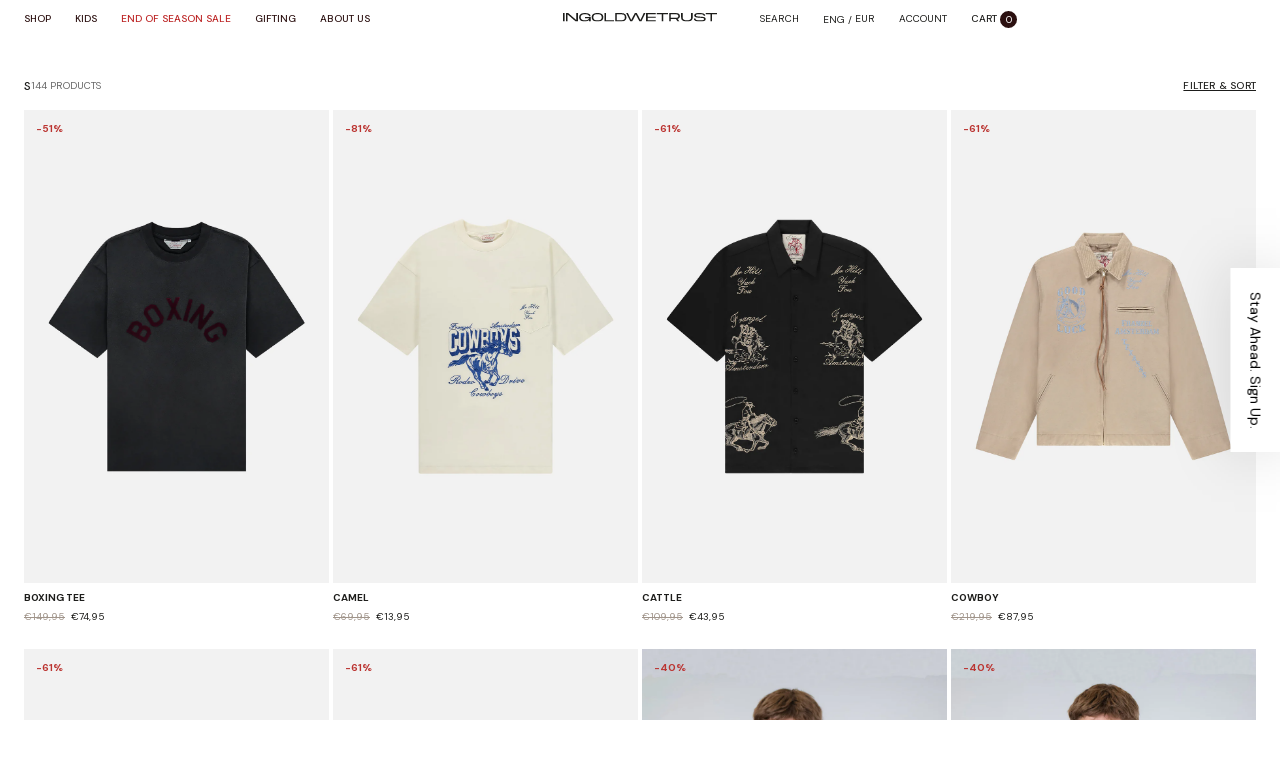

--- FILE ---
content_type: text/html; charset=utf-8
request_url: https://www.ingoldwetrust-official.com/collections/size-s
body_size: 68070
content:
<!doctype html>
<html class="no-js" lang="en">
  <head>
    <meta charset="utf-8">
    <meta http-equiv="X-UA-Compatible" content="IE=edge">
    <meta name="viewport" content="width=device-width,initial-scale=1,maximum-scale=1,user-scalable=0">
    <meta name="theme-color" content="">
    <link rel="canonical" href="https://www.ingoldwetrust-official.com/collections/size-s">
    <link rel="preconnect" href="https://cdn.shopify.com" crossorigin><link rel="icon" type="image/png" href="//www.ingoldwetrust-official.com/cdn/shop/files/favicon_1_63737630-e3e0-4d7c-9c3c-fdeda0c6ece7_32x32.png?v=1727263555"><title>In Gold We Trust</title>

    

    

<meta property="og:site_name" content="In Gold We Trust">
<meta property="og:url" content="https://www.ingoldwetrust-official.com/collections/size-s">
<meta property="og:title" content="s">
<meta property="og:type" content="product.group">
<meta property="og:description" content="In Gold We Trust is a high-quality produced fashion brand. Our aim is to stay culturally engaged because that is our biggest source of inspiration. Putting all of our knowledge to work to make sure we forge new value into the uniforms of those who inspire us. All items are designed with a community of individualists "><meta property="og:image" content="http://www.ingoldwetrust-official.com/cdn/shop/files/IGWT-banner.jpg?v=1633353691">
  <meta property="og:image:secure_url" content="https://www.ingoldwetrust-official.com/cdn/shop/files/IGWT-banner.jpg?v=1633353691">
  <meta property="og:image:width" content="1200">
  <meta property="og:image:height" content="628"><meta name="twitter:card" content="summary_large_image">
<meta name="twitter:title" content="s">
<meta name="twitter:description" content="In Gold We Trust is a high-quality produced fashion brand. Our aim is to stay culturally engaged because that is our biggest source of inspiration. Putting all of our knowledge to work to make sure we forge new value into the uniforms of those who inspire us. All items are designed with a community of individualists ">


    <meta name="google-site-verification" content="JBhPNHAI1EX7Hu0wIOuRYGaTdkSlo7eTL4ykhj_2abg">
    <link rel="stylesheet" href="https://cdn.jsdelivr.net/npm/swiper@11/swiper-bundle.min.css">

    <link rel="preconnect" href="https://fonts.googleapis.com">
    <link rel="preconnect" href="https://fonts.gstatic.com" crossorigin>
    <link
      href="https://fonts.googleapis.com/css2?family=Merriweather:ital,wght@0,300;0,400;0,700;0,900;1,300;1,400;1,700;1,900&display=swap"
      rel="stylesheet"
    >
    <link
      href="https://fonts.googleapis.com/css2?family=Advent+Pro:wght@100;200;300;400;500;600;700&display=swap"
      rel="stylesheet"
    >
    <link href="https://fonts.googleapis.com/css2?family=Playfair+Display:wght@400;500&display=swap" rel="stylesheet">
    <link rel="preconnect" href="https://fonts.googleapis.com">
    <link rel="preconnect" href="https://fonts.gstatic.com" crossorigin>
    <link
      href="https://fonts.googleapis.com/css2?family=DM+Sans:ital,opsz,wght@0,9..40,100..1000;1,9..40,100..1000&display=swap"
      rel="stylesheet"
    >
    <script src="//www.ingoldwetrust-official.com/cdn/shop/t/83/assets/jquery.min.js?v=115860211936397945481763467083"></script>
    <script src="//www.ingoldwetrust-official.com/cdn/shopifycloud/storefront/assets/themes_support/option_selection-b017cd28.js" defer="defer"></script>
    <script src="//www.ingoldwetrust-official.com/cdn/shop/t/83/assets/global.js?v=35161459440755368111763467057" defer="defer"></script>
    <script src="//www.ingoldwetrust-official.com/cdn/shop/t/83/assets/handlebar.js?v=42907941918696982191763467059" defer="defer"></script>
    <script src="//www.ingoldwetrust-official.com/cdn/shop/t/83/assets/ajax-cart.js?v=104368278747832964631763467011" defer="defer"></script>
    <script src="//www.ingoldwetrust-official.com/cdn/shop/t/83/assets/plugin.js?v=68978687653825795171763467101"></script>
    <script src="//www.ingoldwetrust-official.com/cdn/shop/t/83/assets/custom.js?v=153114152926573175701763467046" defer="defer"></script>
    <script>window.performance && window.performance.mark && window.performance.mark('shopify.content_for_header.start');</script><meta name="facebook-domain-verification" content="7cfo574m634iu2b2lu1ag6czsrf73u">
<meta id="shopify-digital-wallet" name="shopify-digital-wallet" content="/58252820666/digital_wallets/dialog">
<meta name="shopify-checkout-api-token" content="d4885ee018e71dbf4591840e5fe392e4">
<link rel="alternate" type="application/atom+xml" title="Feed" href="/collections/size-s.atom" />
<link rel="next" href="/collections/size-s?page=2">
<link rel="alternate" type="application/json+oembed" href="https://www.ingoldwetrust-official.com/collections/size-s.oembed">
<script async="async" src="/checkouts/internal/preloads.js?locale=en-NL"></script>
<link rel="preconnect" href="https://shop.app" crossorigin="anonymous">
<script async="async" src="https://shop.app/checkouts/internal/preloads.js?locale=en-NL&shop_id=58252820666" crossorigin="anonymous"></script>
<script id="apple-pay-shop-capabilities" type="application/json">{"shopId":58252820666,"countryCode":"NL","currencyCode":"EUR","merchantCapabilities":["supports3DS"],"merchantId":"gid:\/\/shopify\/Shop\/58252820666","merchantName":"In Gold We Trust","requiredBillingContactFields":["postalAddress","email"],"requiredShippingContactFields":["postalAddress","email"],"shippingType":"shipping","supportedNetworks":["visa","maestro","masterCard","amex"],"total":{"type":"pending","label":"In Gold We Trust","amount":"1.00"},"shopifyPaymentsEnabled":true,"supportsSubscriptions":true}</script>
<script id="shopify-features" type="application/json">{"accessToken":"d4885ee018e71dbf4591840e5fe392e4","betas":["rich-media-storefront-analytics"],"domain":"www.ingoldwetrust-official.com","predictiveSearch":true,"shopId":58252820666,"locale":"en"}</script>
<script>var Shopify = Shopify || {};
Shopify.shop = "in-gold-we-trust-shop.myshopify.com";
Shopify.locale = "en";
Shopify.currency = {"active":"EUR","rate":"1.0"};
Shopify.country = "NL";
Shopify.theme = {"name":"Black Friday 2025","id":189217669452,"schema_name":"Dawn","schema_version":"1.0.0","theme_store_id":887,"role":"main"};
Shopify.theme.handle = "null";
Shopify.theme.style = {"id":null,"handle":null};
Shopify.cdnHost = "www.ingoldwetrust-official.com/cdn";
Shopify.routes = Shopify.routes || {};
Shopify.routes.root = "/";</script>
<script type="module">!function(o){(o.Shopify=o.Shopify||{}).modules=!0}(window);</script>
<script>!function(o){function n(){var o=[];function n(){o.push(Array.prototype.slice.apply(arguments))}return n.q=o,n}var t=o.Shopify=o.Shopify||{};t.loadFeatures=n(),t.autoloadFeatures=n()}(window);</script>
<script>
  window.ShopifyPay = window.ShopifyPay || {};
  window.ShopifyPay.apiHost = "shop.app\/pay";
  window.ShopifyPay.redirectState = null;
</script>
<script id="shop-js-analytics" type="application/json">{"pageType":"collection"}</script>
<script defer="defer" async type="module" src="//www.ingoldwetrust-official.com/cdn/shopifycloud/shop-js/modules/v2/client.init-shop-cart-sync_BT-GjEfc.en.esm.js"></script>
<script defer="defer" async type="module" src="//www.ingoldwetrust-official.com/cdn/shopifycloud/shop-js/modules/v2/chunk.common_D58fp_Oc.esm.js"></script>
<script defer="defer" async type="module" src="//www.ingoldwetrust-official.com/cdn/shopifycloud/shop-js/modules/v2/chunk.modal_xMitdFEc.esm.js"></script>
<script type="module">
  await import("//www.ingoldwetrust-official.com/cdn/shopifycloud/shop-js/modules/v2/client.init-shop-cart-sync_BT-GjEfc.en.esm.js");
await import("//www.ingoldwetrust-official.com/cdn/shopifycloud/shop-js/modules/v2/chunk.common_D58fp_Oc.esm.js");
await import("//www.ingoldwetrust-official.com/cdn/shopifycloud/shop-js/modules/v2/chunk.modal_xMitdFEc.esm.js");

  window.Shopify.SignInWithShop?.initShopCartSync?.({"fedCMEnabled":true,"windoidEnabled":true});

</script>
<script>
  window.Shopify = window.Shopify || {};
  if (!window.Shopify.featureAssets) window.Shopify.featureAssets = {};
  window.Shopify.featureAssets['shop-js'] = {"shop-cart-sync":["modules/v2/client.shop-cart-sync_DZOKe7Ll.en.esm.js","modules/v2/chunk.common_D58fp_Oc.esm.js","modules/v2/chunk.modal_xMitdFEc.esm.js"],"init-fed-cm":["modules/v2/client.init-fed-cm_B6oLuCjv.en.esm.js","modules/v2/chunk.common_D58fp_Oc.esm.js","modules/v2/chunk.modal_xMitdFEc.esm.js"],"shop-cash-offers":["modules/v2/client.shop-cash-offers_D2sdYoxE.en.esm.js","modules/v2/chunk.common_D58fp_Oc.esm.js","modules/v2/chunk.modal_xMitdFEc.esm.js"],"shop-login-button":["modules/v2/client.shop-login-button_QeVjl5Y3.en.esm.js","modules/v2/chunk.common_D58fp_Oc.esm.js","modules/v2/chunk.modal_xMitdFEc.esm.js"],"pay-button":["modules/v2/client.pay-button_DXTOsIq6.en.esm.js","modules/v2/chunk.common_D58fp_Oc.esm.js","modules/v2/chunk.modal_xMitdFEc.esm.js"],"shop-button":["modules/v2/client.shop-button_DQZHx9pm.en.esm.js","modules/v2/chunk.common_D58fp_Oc.esm.js","modules/v2/chunk.modal_xMitdFEc.esm.js"],"avatar":["modules/v2/client.avatar_BTnouDA3.en.esm.js"],"init-windoid":["modules/v2/client.init-windoid_CR1B-cfM.en.esm.js","modules/v2/chunk.common_D58fp_Oc.esm.js","modules/v2/chunk.modal_xMitdFEc.esm.js"],"init-shop-for-new-customer-accounts":["modules/v2/client.init-shop-for-new-customer-accounts_C_vY_xzh.en.esm.js","modules/v2/client.shop-login-button_QeVjl5Y3.en.esm.js","modules/v2/chunk.common_D58fp_Oc.esm.js","modules/v2/chunk.modal_xMitdFEc.esm.js"],"init-shop-email-lookup-coordinator":["modules/v2/client.init-shop-email-lookup-coordinator_BI7n9ZSv.en.esm.js","modules/v2/chunk.common_D58fp_Oc.esm.js","modules/v2/chunk.modal_xMitdFEc.esm.js"],"init-shop-cart-sync":["modules/v2/client.init-shop-cart-sync_BT-GjEfc.en.esm.js","modules/v2/chunk.common_D58fp_Oc.esm.js","modules/v2/chunk.modal_xMitdFEc.esm.js"],"shop-toast-manager":["modules/v2/client.shop-toast-manager_DiYdP3xc.en.esm.js","modules/v2/chunk.common_D58fp_Oc.esm.js","modules/v2/chunk.modal_xMitdFEc.esm.js"],"init-customer-accounts":["modules/v2/client.init-customer-accounts_D9ZNqS-Q.en.esm.js","modules/v2/client.shop-login-button_QeVjl5Y3.en.esm.js","modules/v2/chunk.common_D58fp_Oc.esm.js","modules/v2/chunk.modal_xMitdFEc.esm.js"],"init-customer-accounts-sign-up":["modules/v2/client.init-customer-accounts-sign-up_iGw4briv.en.esm.js","modules/v2/client.shop-login-button_QeVjl5Y3.en.esm.js","modules/v2/chunk.common_D58fp_Oc.esm.js","modules/v2/chunk.modal_xMitdFEc.esm.js"],"shop-follow-button":["modules/v2/client.shop-follow-button_CqMgW2wH.en.esm.js","modules/v2/chunk.common_D58fp_Oc.esm.js","modules/v2/chunk.modal_xMitdFEc.esm.js"],"checkout-modal":["modules/v2/client.checkout-modal_xHeaAweL.en.esm.js","modules/v2/chunk.common_D58fp_Oc.esm.js","modules/v2/chunk.modal_xMitdFEc.esm.js"],"shop-login":["modules/v2/client.shop-login_D91U-Q7h.en.esm.js","modules/v2/chunk.common_D58fp_Oc.esm.js","modules/v2/chunk.modal_xMitdFEc.esm.js"],"lead-capture":["modules/v2/client.lead-capture_BJmE1dJe.en.esm.js","modules/v2/chunk.common_D58fp_Oc.esm.js","modules/v2/chunk.modal_xMitdFEc.esm.js"],"payment-terms":["modules/v2/client.payment-terms_Ci9AEqFq.en.esm.js","modules/v2/chunk.common_D58fp_Oc.esm.js","modules/v2/chunk.modal_xMitdFEc.esm.js"]};
</script>
<script>(function() {
  var isLoaded = false;
  function asyncLoad() {
    if (isLoaded) return;
    isLoaded = true;
    var urls = ["https:\/\/cdn.weglot.com\/weglot_script_tag.js?shop=in-gold-we-trust-shop.myshopify.com","https:\/\/apps.hiko.link\/js\/hiko-auth.js?shop=in-gold-we-trust-shop.myshopify.com","https:\/\/script.app.flomllr.com\/controller.js?stamp=1629777409573\u0026shop=in-gold-we-trust-shop.myshopify.com","https:\/\/d1hcrjcdtouu7e.cloudfront.net\/js\/gdpr_cookie_consent.min.js?shop=in-gold-we-trust-shop.myshopify.com"];
    for (var i = 0; i < urls.length; i++) {
      var s = document.createElement('script');
      s.type = 'text/javascript';
      s.async = true;
      s.src = urls[i];
      var x = document.getElementsByTagName('script')[0];
      x.parentNode.insertBefore(s, x);
    }
  };
  if(window.attachEvent) {
    window.attachEvent('onload', asyncLoad);
  } else {
    window.addEventListener('load', asyncLoad, false);
  }
})();</script>
<script id="__st">var __st={"a":58252820666,"offset":3600,"reqid":"31ff9f73-4daf-49ed-b004-b4f19c6fae9b-1769470524","pageurl":"www.ingoldwetrust-official.com\/collections\/size-s","u":"c51de60d11a1","p":"collection","rtyp":"collection","rid":277123268794};</script>
<script>window.ShopifyPaypalV4VisibilityTracking = true;</script>
<script id="captcha-bootstrap">!function(){'use strict';const t='contact',e='account',n='new_comment',o=[[t,t],['blogs',n],['comments',n],[t,'customer']],c=[[e,'customer_login'],[e,'guest_login'],[e,'recover_customer_password'],[e,'create_customer']],r=t=>t.map((([t,e])=>`form[action*='/${t}']:not([data-nocaptcha='true']) input[name='form_type'][value='${e}']`)).join(','),a=t=>()=>t?[...document.querySelectorAll(t)].map((t=>t.form)):[];function s(){const t=[...o],e=r(t);return a(e)}const i='password',u='form_key',d=['recaptcha-v3-token','g-recaptcha-response','h-captcha-response',i],f=()=>{try{return window.sessionStorage}catch{return}},m='__shopify_v',_=t=>t.elements[u];function p(t,e,n=!1){try{const o=window.sessionStorage,c=JSON.parse(o.getItem(e)),{data:r}=function(t){const{data:e,action:n}=t;return t[m]||n?{data:e,action:n}:{data:t,action:n}}(c);for(const[e,n]of Object.entries(r))t.elements[e]&&(t.elements[e].value=n);n&&o.removeItem(e)}catch(o){console.error('form repopulation failed',{error:o})}}const l='form_type',E='cptcha';function T(t){t.dataset[E]=!0}const w=window,h=w.document,L='Shopify',v='ce_forms',y='captcha';let A=!1;((t,e)=>{const n=(g='f06e6c50-85a8-45c8-87d0-21a2b65856fe',I='https://cdn.shopify.com/shopifycloud/storefront-forms-hcaptcha/ce_storefront_forms_captcha_hcaptcha.v1.5.2.iife.js',D={infoText:'Protected by hCaptcha',privacyText:'Privacy',termsText:'Terms'},(t,e,n)=>{const o=w[L][v],c=o.bindForm;if(c)return c(t,g,e,D).then(n);var r;o.q.push([[t,g,e,D],n]),r=I,A||(h.body.append(Object.assign(h.createElement('script'),{id:'captcha-provider',async:!0,src:r})),A=!0)});var g,I,D;w[L]=w[L]||{},w[L][v]=w[L][v]||{},w[L][v].q=[],w[L][y]=w[L][y]||{},w[L][y].protect=function(t,e){n(t,void 0,e),T(t)},Object.freeze(w[L][y]),function(t,e,n,w,h,L){const[v,y,A,g]=function(t,e,n){const i=e?o:[],u=t?c:[],d=[...i,...u],f=r(d),m=r(i),_=r(d.filter((([t,e])=>n.includes(e))));return[a(f),a(m),a(_),s()]}(w,h,L),I=t=>{const e=t.target;return e instanceof HTMLFormElement?e:e&&e.form},D=t=>v().includes(t);t.addEventListener('submit',(t=>{const e=I(t);if(!e)return;const n=D(e)&&!e.dataset.hcaptchaBound&&!e.dataset.recaptchaBound,o=_(e),c=g().includes(e)&&(!o||!o.value);(n||c)&&t.preventDefault(),c&&!n&&(function(t){try{if(!f())return;!function(t){const e=f();if(!e)return;const n=_(t);if(!n)return;const o=n.value;o&&e.removeItem(o)}(t);const e=Array.from(Array(32),(()=>Math.random().toString(36)[2])).join('');!function(t,e){_(t)||t.append(Object.assign(document.createElement('input'),{type:'hidden',name:u})),t.elements[u].value=e}(t,e),function(t,e){const n=f();if(!n)return;const o=[...t.querySelectorAll(`input[type='${i}']`)].map((({name:t})=>t)),c=[...d,...o],r={};for(const[a,s]of new FormData(t).entries())c.includes(a)||(r[a]=s);n.setItem(e,JSON.stringify({[m]:1,action:t.action,data:r}))}(t,e)}catch(e){console.error('failed to persist form',e)}}(e),e.submit())}));const S=(t,e)=>{t&&!t.dataset[E]&&(n(t,e.some((e=>e===t))),T(t))};for(const o of['focusin','change'])t.addEventListener(o,(t=>{const e=I(t);D(e)&&S(e,y())}));const B=e.get('form_key'),M=e.get(l),P=B&&M;t.addEventListener('DOMContentLoaded',(()=>{const t=y();if(P)for(const e of t)e.elements[l].value===M&&p(e,B);[...new Set([...A(),...v().filter((t=>'true'===t.dataset.shopifyCaptcha))])].forEach((e=>S(e,t)))}))}(h,new URLSearchParams(w.location.search),n,t,e,['guest_login'])})(!0,!1)}();</script>
<script integrity="sha256-4kQ18oKyAcykRKYeNunJcIwy7WH5gtpwJnB7kiuLZ1E=" data-source-attribution="shopify.loadfeatures" defer="defer" src="//www.ingoldwetrust-official.com/cdn/shopifycloud/storefront/assets/storefront/load_feature-a0a9edcb.js" crossorigin="anonymous"></script>
<script crossorigin="anonymous" defer="defer" src="//www.ingoldwetrust-official.com/cdn/shopifycloud/storefront/assets/shopify_pay/storefront-65b4c6d7.js?v=20250812"></script>
<script data-source-attribution="shopify.dynamic_checkout.dynamic.init">var Shopify=Shopify||{};Shopify.PaymentButton=Shopify.PaymentButton||{isStorefrontPortableWallets:!0,init:function(){window.Shopify.PaymentButton.init=function(){};var t=document.createElement("script");t.src="https://www.ingoldwetrust-official.com/cdn/shopifycloud/portable-wallets/latest/portable-wallets.en.js",t.type="module",document.head.appendChild(t)}};
</script>
<script data-source-attribution="shopify.dynamic_checkout.buyer_consent">
  function portableWalletsHideBuyerConsent(e){var t=document.getElementById("shopify-buyer-consent"),n=document.getElementById("shopify-subscription-policy-button");t&&n&&(t.classList.add("hidden"),t.setAttribute("aria-hidden","true"),n.removeEventListener("click",e))}function portableWalletsShowBuyerConsent(e){var t=document.getElementById("shopify-buyer-consent"),n=document.getElementById("shopify-subscription-policy-button");t&&n&&(t.classList.remove("hidden"),t.removeAttribute("aria-hidden"),n.addEventListener("click",e))}window.Shopify?.PaymentButton&&(window.Shopify.PaymentButton.hideBuyerConsent=portableWalletsHideBuyerConsent,window.Shopify.PaymentButton.showBuyerConsent=portableWalletsShowBuyerConsent);
</script>
<script data-source-attribution="shopify.dynamic_checkout.cart.bootstrap">document.addEventListener("DOMContentLoaded",(function(){function t(){return document.querySelector("shopify-accelerated-checkout-cart, shopify-accelerated-checkout")}if(t())Shopify.PaymentButton.init();else{new MutationObserver((function(e,n){t()&&(Shopify.PaymentButton.init(),n.disconnect())})).observe(document.body,{childList:!0,subtree:!0})}}));
</script>
<link id="shopify-accelerated-checkout-styles" rel="stylesheet" media="screen" href="https://www.ingoldwetrust-official.com/cdn/shopifycloud/portable-wallets/latest/accelerated-checkout-backwards-compat.css" crossorigin="anonymous">
<style id="shopify-accelerated-checkout-cart">
        #shopify-buyer-consent {
  margin-top: 1em;
  display: inline-block;
  width: 100%;
}

#shopify-buyer-consent.hidden {
  display: none;
}

#shopify-subscription-policy-button {
  background: none;
  border: none;
  padding: 0;
  text-decoration: underline;
  font-size: inherit;
  cursor: pointer;
}

#shopify-subscription-policy-button::before {
  box-shadow: none;
}

      </style>

<script>window.performance && window.performance.mark && window.performance.mark('shopify.content_for_header.end');</script>


    <link href="//www.ingoldwetrust-official.com/cdn/shop/t/83/assets/fonts.css?v=163324031604750734101763467141" rel="stylesheet" type="text/css" media="all" />
    <style data-shopify>
       @font-face {
  font-family: "DM Sans";
  font-weight: 400;
  font-style: normal;
  font-display: swap;
  src: url("//www.ingoldwetrust-official.com/cdn/fonts/dm_sans/dmsans_n4.ec80bd4dd7e1a334c969c265873491ae56018d72.woff2") format("woff2"),
       url("//www.ingoldwetrust-official.com/cdn/fonts/dm_sans/dmsans_n4.87bdd914d8a61247b911147ae68e754d695c58a6.woff") format("woff");
}

       @font-face {
  font-family: "DM Sans";
  font-weight: 700;
  font-style: normal;
  font-display: swap;
  src: url("//www.ingoldwetrust-official.com/cdn/fonts/dm_sans/dmsans_n7.97e21d81502002291ea1de8aefb79170c6946ce5.woff2") format("woff2"),
       url("//www.ingoldwetrust-official.com/cdn/fonts/dm_sans/dmsans_n7.af5c214f5116410ca1d53a2090665620e78e2e1b.woff") format("woff");
}

       @font-face {
  font-family: "DM Sans";
  font-weight: 400;
  font-style: italic;
  font-display: swap;
  src: url("//www.ingoldwetrust-official.com/cdn/fonts/dm_sans/dmsans_i4.b8fe05e69ee95d5a53155c346957d8cbf5081c1a.woff2") format("woff2"),
       url("//www.ingoldwetrust-official.com/cdn/fonts/dm_sans/dmsans_i4.403fe28ee2ea63e142575c0aa47684d65f8c23a0.woff") format("woff");
}

       @font-face {
  font-family: "DM Sans";
  font-weight: 700;
  font-style: italic;
  font-display: swap;
  src: url("//www.ingoldwetrust-official.com/cdn/fonts/dm_sans/dmsans_i7.52b57f7d7342eb7255084623d98ab83fd96e7f9b.woff2") format("woff2"),
       url("//www.ingoldwetrust-official.com/cdn/fonts/dm_sans/dmsans_i7.d5e14ef18a1d4a8ce78a4187580b4eb1759c2eda.woff") format("woff");
}

       

       :root {
         --font-body-family: "DM Sans", sans-serif;
         --font-body-style: normal;
         --font-body-weight: 400;

         --font-heading-family: "system_ui", -apple-system, 'Segoe UI', Roboto, 'Helvetica Neue', 'Noto Sans', 'Liberation Sans', Arial, sans-serif, 'Apple Color Emoji', 'Segoe UI Emoji', 'Segoe UI Symbol', 'Noto Color Emoji';
         --font-heading-style: normal;
         --font-heading-weight: 400;

         --color-base-text: #1d1d1b;
         --color-base-text-rgb: 29, 29, 27;
         --color-base-background-1: #FFFFFF;
         --color-base-background-1-rgb: 255, 255, 255;
         --color-base-background-2: #1d1d1b;
         --color-base-background-2-rgb: 29, 29, 27;
         --color-base-solid-button-labels: #FFFFFF;
         --color-base-solid-button-labels-rgb: 255, 255, 255;
         --color-base-outline-button-labels: #1d1d1b;
         --color-base-outline-button-labels-rgb: 29, 29, 27;
         --color-base-accent-1: #2b1010;
         --color-base-accent-1-rgb: 43, 16, 16;
         --color-base-accent-2: #2b1010;
         --color-base-accent-2-rgb: 43, 16, 16;

         --color-base-text-opacity-10-percent: #e8e8e8;
         --color-base-text-opacity-20-percent: #d2d2d1;
         --color-base-text-opacity-55-percent: #838382;
         --color-base-text-opacity-85-percent: #3f3f3d;
         --color-base-accent-1-opacity-10-percent: #eae7e7;
         --color-base-accent-2-opacity-10-percent: #eae7e7;
      --heading-font: 'Monument Extended', serif;
         --body-font:'DM Sans', sans-serif;
         --color-ablck:#1D1D1B;
         --color-grey:#686868;
         --color-dbrown:#2B1010;
         --color-owhite:#FDFDFD;
         --color-taupe:#A0948A;
         --color-oat:#E5DFCF;
         --color-lgrey:#DDDDDD;
         --color-sale:#BB3431;
       }

       *,
       *::before,
       *::after {
         box-sizing: inherit;
       }

       html {
         box-sizing: border-box;
         font-size: 62.5%;
         height: 100%;
       }

       body {
         display: grid;
         grid-template-rows: auto auto 1fr auto;
         grid-template-columns: 100%;
         min-height: 100%;
         margin: 0;
         font-size: 1.5rem;
         letter-spacing: 0.06rem;
         line-height: 1.8;
         font-family: var(--font-body-family);
         font-style: var(--font-body-style);
         font-weight: var(--font-body-weight);
       }

       @media screen and (min-width: 750px) {
         body {
           font-size: 1.6rem;
         }
       }
    </style>

    <link href="//www.ingoldwetrust-official.com/cdn/shop/t/83/assets/base.css?v=2498225008531185831763467013" rel="stylesheet" type="text/css" media="all" />
    <link href="//www.ingoldwetrust-official.com/cdn/shop/t/83/assets/style.css?v=153812741313630344981767623136" rel="stylesheet" type="text/css" media="all" />
    <link href="//www.ingoldwetrust-official.com/cdn/shop/t/83/assets/custom.css?v=34846150220044305001763467045" rel="stylesheet" type="text/css" media="all" />
<link rel="preload" as="font" href="//www.ingoldwetrust-official.com/cdn/fonts/dm_sans/dmsans_n4.ec80bd4dd7e1a334c969c265873491ae56018d72.woff2" type="font/woff2" crossorigin><script src="https://cdn.jsdelivr.net/npm/swiper@11/swiper-bundle.min.js"></script>
    <script>
      document.documentElement.className = document.documentElement.className.replace('no-js', 'js');
    </script>
    <link rel="alternate" hreflang="en" href="https://www.ingoldwetrust-official.com/collections/size-s">

<link rel="alternate" hreflang="nl" href="https://nl.ingoldwetrust-official.com/collections/size-s">



    <link rel="alternate" hreflang="en" href="https://www.ingoldwetrust-official.com/collections/size-s">
<link rel="alternate" hreflang="nl" href="https://nl.ingoldwetrust-official.com/collections/size-s">
<script type="text/javascript" src="https://cdn.weglot.com/weglot.min.js"></script>
<script id="has-script-tags">
  Weglot.initialize({ 
    api_key:"wg_f933b306d8a4632d75cbfd36046ad55c3" ,
    switchers: [
      {
        // Same as button_style at root
        button_style: {
          full_name: true,
          with_name: true,
          is_dropdown: false,
          with_flags: false,
          flag_type: "circle",
          invert_flags: false
        },
        // Move switcher somewhere in the page
        location: {
          target: ".weglotbtn",
          sibling: null
        }
      },

      // Switcher Mobile
      {
        // Same as button_style at root
        button_style: {
          full_name: true,
          with_name: true,
          is_dropdown: false,
          with_flags: false,
          flag_type: "circle",
          invert_flags: false
        },
        // Move switcher somewhere in the page
        location: {
          target: ".mweglotbtn",
          sibling: null
        }
      }
    ]});
</script>

<div id="shopify-section-filter-menu-settings" class="shopify-section"><style type="text/css">
  /*  Filter Menu Color and Image Section CSS */.filter-menu .has_group_selected {display: inherit;}
  @media screen and (min-width: 767px) {
    .pt-sticky-mode {position: sticky;position: -webkit-sticky;top: 25px;max-height: calc(90vh - 25px);overflow-y: auto;overflow-x: hidden;}
  }.pt-ajax-loading #MainContent {opacity: 0.7;transition: opacity 500ms linear;}
  .filter-group h4:after {right: unset;left: 10px;}
  
  i.check-icon:before,
  .pt-display-dropdown .filter-clear:before {content: "\e808";
    background-repeat: no-repeat;display: inline-block;margin-top: 0px;vertical-align: middle;height: 17px;line-height: 17px;width: 17px;font-size: 15px;
  }
  a:hover i.check-icon:before {
    content: "\e809";
  }
  .selected i.check-icon:before {
    content: "\e810";
  }
  .selected a:hover i.check-icon:before {
    content: "\e811";
  }
  
  .refine-header {display: none !important;}
  
  
  .filter-group-not-shown {display: none !important;}
  
  
  .refine-header .filter-clear {display: none !important;}
  
  
  .filter-group .filter-clear {display: none !important;}
  
  
  .filter-group .collection-count { display: none !important;}
  .filter-group li a {margin-right: 0}
  
  
  .filter-group .scroll-content {max-height: 400px;overflow-y: auto;overflow-x: hidden;}
  
  
  
  .pt-display-nocheckbox i.check-icon {display: none !important;}
  .pt-display-nocheckbox li a {margin-left: 6px;}
  .pt-display-swatch ul li {
    
    display: inline-block;
    
    margin-left: 0px !important;padding-right: 4px;}
  .pt-display-swatch ul li .collection-name {
    min-height: 17px;
    
    width: 27px;
    min-height: 27px;
    
    margin-bottom: 8px;margin-right: 3px;}
  .pt-display-swatch .collection-count {display: none;}
  .pt-display-swatch li:not(.view-more-link) a,
  .pt-display-swatch li:not(.view-more-link) a:hover {
    
    color: transparent !important;line-height: 0px;margin-left: 3px;font-size: 0;
    
  }
  .pt-display-swatch i.check-icon:before {
    content: "\e808";
      
      height: 27px;
    line-height: 27px;
    width: 27px;
    font-size: 25px;
    
  }
  .pt-display-swatch a:hover i.check-icon:before {
    content: "\e809";
  }
  .pt-display-swatch .selected i.check-icon:before {
    content: "\e810";
  }
  .pt-display-swatch .selected a:hover i.check-icon:before {
    content: "\e811";
  }.pt-display-swatch ul .filter-active-color-royal-blue .collection-name .check-icon,
  .pt-display-swatch ul .filter-active-colour-royal-blue .collection-name .check-icon,
  .pt-display-swatch ul .filter-active-royal-blue .collection-name .check-icon
  {
    color: #4169e1;
  }.pt-display-swatch ul .filter-active-color-ivory .collection-name .check-icon,
  .pt-display-swatch ul .filter-active-colour-ivory .collection-name .check-icon,
  .pt-display-swatch ul .filter-active-ivory .collection-name .check-icon
  {
    color: #FFFFF0;
  }.pt-display-swatch ul .filter-active-color-lavender .collection-name .check-icon,
  .pt-display-swatch ul .filter-active-colour-lavender .collection-name .check-icon,
  .pt-display-swatch ul .filter-active-lavender .collection-name .check-icon
  {
    color: #E6E6FA;
  }.pt-display-swatch ul .filter-active-color-lilac .collection-name .check-icon,
  .pt-display-swatch ul .filter-active-colour-lilac .collection-name .check-icon,
  .pt-display-swatch ul .filter-active-lilac .collection-name .check-icon
  {
    color: #c8a2c8;
  }.pt-display-swatch ul .filter-active-color-plum .collection-name .check-icon,
  .pt-display-swatch ul .filter-active-colour-plum .collection-name .check-icon,
  .pt-display-swatch ul .filter-active-plum .collection-name .check-icon
  {
    color: #DDA0DD;
  }.pt-display-swatch ul .filter-active-color-fuchsia .collection-name .check-icon,
  .pt-display-swatch ul .filter-active-colour-fuchsia .collection-name .check-icon,
  .pt-display-swatch ul .filter-active-fuchsia .collection-name .check-icon
  {
    color: #FF00FF;
  }.pt-display-swatch ul .filter-active-color-magenta .collection-name .check-icon,
  .pt-display-swatch ul .filter-active-colour-magenta .collection-name .check-icon,
  .pt-display-swatch ul .filter-active-magenta .collection-name .check-icon
  {
    color: #FF00FF;
  }.pt-display-swatch ul .filter-active-color-indigo .collection-name .check-icon,
  .pt-display-swatch ul .filter-active-colour-indigo .collection-name .check-icon,
  .pt-display-swatch ul .filter-active-indigo .collection-name .check-icon
  {
    color: #4B0082;
  }.pt-display-swatch ul .filter-active-color-peach .collection-name .check-icon,
  .pt-display-swatch ul .filter-active-colour-peach .collection-name .check-icon,
  .pt-display-swatch ul .filter-active-peach .collection-name .check-icon
  {
    color: #FFDAB9;
  }.pt-display-swatch ul .filter-active-color-grape .collection-name .check-icon,
  .pt-display-swatch ul .filter-active-colour-grape .collection-name .check-icon,
  .pt-display-swatch ul .filter-active-grape .collection-name .check-icon
  {
    color: #8B008B;
  }.pt-display-swatch ul .filter-active-color-teal .collection-name .check-icon,
  .pt-display-swatch ul .filter-active-colour-teal .collection-name .check-icon,
  .pt-display-swatch ul .filter-active-teal .collection-name .check-icon
  {
    color: #008080;
  }.pt-display-swatch ul .filter-active-color-cyan .collection-name .check-icon,
  .pt-display-swatch ul .filter-active-colour-cyan .collection-name .check-icon,
  .pt-display-swatch ul .filter-active-cyan .collection-name .check-icon
  {
    color: #00FFFF;
  }.pt-display-swatch ul .filter-active-color-champagne .collection-name .check-icon,
  .pt-display-swatch ul .filter-active-colour-champagne .collection-name .check-icon,
  .pt-display-swatch ul .filter-active-champagne .collection-name .check-icon
  {
    color: #fad6a5;
  }.pt-display-swatch ul .filter-active-color-beige .collection-name .check-icon,
  .pt-display-swatch ul .filter-active-colour-beige .collection-name .check-icon,
  .pt-display-swatch ul .filter-active-beige .collection-name .check-icon
  {
    color: #e4caab;
  }.pt-display-swatch ul .filter-active-color-black .collection-name .check-icon,
  .pt-display-swatch ul .filter-active-colour-black .collection-name .check-icon,
  .pt-display-swatch ul .filter-active-black .collection-name .check-icon
  {
    color: #222;
  }.pt-display-swatch ul .filter-active-color-blue .collection-name .check-icon,
  .pt-display-swatch ul .filter-active-colour-blue .collection-name .check-icon,
  .pt-display-swatch ul .filter-active-blue .collection-name .check-icon
  {
    color: #5566FF;
  }.pt-display-swatch ul .filter-active-color-brown .collection-name .check-icon,
  .pt-display-swatch ul .filter-active-colour-brown .collection-name .check-icon,
  .pt-display-swatch ul .filter-active-brown .collection-name .check-icon
  {
    color: #7a4a38;
  }.pt-display-swatch ul .filter-active-color-camel .collection-name .check-icon,
  .pt-display-swatch ul .filter-active-colour-camel .collection-name .check-icon,
  .pt-display-swatch ul .filter-active-camel .collection-name .check-icon
  {
    color: #c9802b;
  }.pt-display-swatch ul .filter-active-color-clear .collection-name .check-icon,
  .pt-display-swatch ul .filter-active-colour-clear .collection-name .check-icon,
  .pt-display-swatch ul .filter-active-clear .collection-name .check-icon
  {
    color: #e6f5f5;
  }.pt-display-swatch ul .filter-active-color-gold .collection-name .check-icon,
  .pt-display-swatch ul .filter-active-colour-gold .collection-name .check-icon,
  .pt-display-swatch ul .filter-active-gold .collection-name .check-icon
  {
    color: gold;
  }.pt-display-swatch ul .filter-active-color-green .collection-name .check-icon,
  .pt-display-swatch ul .filter-active-colour-green .collection-name .check-icon,
  .pt-display-swatch ul .filter-active-green .collection-name .check-icon
  {
    color: #55DD99;
  }.pt-display-swatch ul .filter-active-color-gray .collection-name .check-icon,
  .pt-display-swatch ul .filter-active-colour-gray .collection-name .check-icon,
  .pt-display-swatch ul .filter-active-gray .collection-name .check-icon
  {
    color: #999;
  }.pt-display-swatch ul .filter-active-color-grey .collection-name .check-icon,
  .pt-display-swatch ul .filter-active-colour-grey .collection-name .check-icon,
  .pt-display-swatch ul .filter-active-grey .collection-name .check-icon
  {
    color: #999;
  }.pt-display-swatch ul .filter-active-color-leopard .collection-name .check-icon,
  .pt-display-swatch ul .filter-active-colour-leopard .collection-name .check-icon,
  .pt-display-swatch ul .filter-active-leopard .collection-name .check-icon
  {
    color: #eb9e48;
  }.pt-display-swatch ul .filter-active-color-mint .collection-name .check-icon,
  .pt-display-swatch ul .filter-active-colour-mint .collection-name .check-icon,
  .pt-display-swatch ul .filter-active-mint .collection-name .check-icon
  {
    color: #7bdea7;
  }.pt-display-swatch ul .filter-active-color-multi .collection-name .check-icon,
  .pt-display-swatch ul .filter-active-colour-multi .collection-name .check-icon,
  .pt-display-swatch ul .filter-active-multi .collection-name .check-icon
  {
    color: #eb9e48;
  }.pt-display-swatch ul .filter-active-color-multi-color .collection-name .check-icon,
  .pt-display-swatch ul .filter-active-colour-multi-color .collection-name .check-icon,
  .pt-display-swatch ul .filter-active-multi-color .collection-name .check-icon
  {
    color: #eb9e48;
  }.pt-display-swatch ul .filter-active-color-mustard .collection-name .check-icon,
  .pt-display-swatch ul .filter-active-colour-mustard .collection-name .check-icon,
  .pt-display-swatch ul .filter-active-mustard .collection-name .check-icon
  {
    color: mustard;
  }.pt-display-swatch ul .filter-active-color-navy-blue .collection-name .check-icon,
  .pt-display-swatch ul .filter-active-colour-navy-blue .collection-name .check-icon,
  .pt-display-swatch ul .filter-active-navy-blue .collection-name .check-icon
  {
    color: #000073;
  }.pt-display-swatch ul .filter-active-color-navy .collection-name .check-icon,
  .pt-display-swatch ul .filter-active-colour-navy .collection-name .check-icon,
  .pt-display-swatch ul .filter-active-navy .collection-name .check-icon
  {
    color: #000073;
  }.pt-display-swatch ul .filter-active-color-nude .collection-name .check-icon,
  .pt-display-swatch ul .filter-active-colour-nude .collection-name .check-icon,
  .pt-display-swatch ul .filter-active-nude .collection-name .check-icon
  {
    color: #f3e0c9;
  }.pt-display-swatch ul .filter-active-color-cream .collection-name .check-icon,
  .pt-display-swatch ul .filter-active-colour-cream .collection-name .check-icon,
  .pt-display-swatch ul .filter-active-cream .collection-name .check-icon
  {
    color: #ffe9cf;
  }.pt-display-swatch ul .filter-active-color-orange .collection-name .check-icon,
  .pt-display-swatch ul .filter-active-colour-orange .collection-name .check-icon,
  .pt-display-swatch ul .filter-active-orange .collection-name .check-icon
  {
    color: orange;
  }.pt-display-swatch ul .filter-active-color-pink .collection-name .check-icon,
  .pt-display-swatch ul .filter-active-colour-pink .collection-name .check-icon,
  .pt-display-swatch ul .filter-active-pink .collection-name .check-icon
  {
    color: #f436a1;
  }.pt-display-swatch ul .filter-active-color-purple .collection-name .check-icon,
  .pt-display-swatch ul .filter-active-colour-purple .collection-name .check-icon,
  .pt-display-swatch ul .filter-active-purple .collection-name .check-icon
  {
    color: purple;
  }.pt-display-swatch ul .filter-active-color-red .collection-name .check-icon,
  .pt-display-swatch ul .filter-active-colour-red .collection-name .check-icon,
  .pt-display-swatch ul .filter-active-red .collection-name .check-icon
  {
    color: red;
  }.pt-display-swatch ul .filter-active-color-rose .collection-name .check-icon,
  .pt-display-swatch ul .filter-active-colour-rose .collection-name .check-icon,
  .pt-display-swatch ul .filter-active-rose .collection-name .check-icon
  {
    color: #edd0d6;
  }.pt-display-swatch ul .filter-active-color-rust .collection-name .check-icon,
  .pt-display-swatch ul .filter-active-colour-rust .collection-name .check-icon,
  .pt-display-swatch ul .filter-active-rust .collection-name .check-icon
  {
    color: #c34c1e;
  }.pt-display-swatch ul .filter-active-color-salmon .collection-name .check-icon,
  .pt-display-swatch ul .filter-active-colour-salmon .collection-name .check-icon,
  .pt-display-swatch ul .filter-active-salmon .collection-name .check-icon
  {
    color: salmon;
  }.pt-display-swatch ul .filter-active-color-silver .collection-name .check-icon,
  .pt-display-swatch ul .filter-active-colour-silver .collection-name .check-icon,
  .pt-display-swatch ul .filter-active-silver .collection-name .check-icon
  {
    color: silver;
  }.pt-display-swatch ul .filter-active-color-tan .collection-name .check-icon,
  .pt-display-swatch ul .filter-active-colour-tan .collection-name .check-icon,
  .pt-display-swatch ul .filter-active-tan .collection-name .check-icon
  {
    color: tan;
  }.pt-display-swatch ul .filter-active-color-taupe .collection-name .check-icon,
  .pt-display-swatch ul .filter-active-colour-taupe .collection-name .check-icon,
  .pt-display-swatch ul .filter-active-taupe .collection-name .check-icon
  {
    color: #b1a79b;
  }.pt-display-swatch ul .filter-active-color-white .collection-name .check-icon,
  .pt-display-swatch ul .filter-active-colour-white .collection-name .check-icon,
  .pt-display-swatch ul .filter-active-white .collection-name .check-icon
  {
    color: #FFFFFF;
  }.pt-display-swatch ul .filter-active-color-wine .collection-name .check-icon,
  .pt-display-swatch ul .filter-active-colour-wine .collection-name .check-icon,
  .pt-display-swatch ul .filter-active-wine .collection-name .check-icon
  {
    color: #a61a3b;
  }.pt-display-swatch ul .filter-active-color-yellow .collection-name .check-icon,
  .pt-display-swatch ul .filter-active-colour-yellow .collection-name .check-icon,
  .pt-display-swatch ul .filter-active-yellow .collection-name .check-icon
  {
    color: yellow;
  }.pt-display-swatch ul .filter-active-color-coral .collection-name .check-icon,
  .pt-display-swatch ul .filter-active-colour-coral .collection-name .check-icon,
  .pt-display-swatch ul .filter-active-coral .collection-name .check-icon
  {
    color: #FFD8CA;
  }.pt-display-swatch ul .filter-active-color-ecru .collection-name .check-icon,
  .pt-display-swatch ul .filter-active-colour-ecru .collection-name .check-icon,
  .pt-display-swatch ul .filter-active-ecru .collection-name .check-icon
  {
    color: #F3EFE0;
  }.pt-display-swatch ul .filter-active-color-oatmeal .collection-name .check-icon,
  .pt-display-swatch ul .filter-active-colour-oatmeal .collection-name .check-icon,
  .pt-display-swatch ul .filter-active-oatmeal .collection-name .check-icon
  {
    color: #E0DCC8;
  }.pt-display-swatch ul .filter-active-color-light-blue .collection-name .check-icon,
  .pt-display-swatch ul .filter-active-colour-light-blue .collection-name .check-icon,
  .pt-display-swatch ul .filter-active-light-blue .collection-name .check-icon
  {
    color: #c5e3ed;
  }.pt-display-swatch ul .filter-active-color-cranberry .collection-name .check-icon,
  .pt-display-swatch ul .filter-active-colour-cranberry .collection-name .check-icon,
  .pt-display-swatch ul .filter-active-cranberry .collection-name .check-icon
  {
    color: #9f000f;
  }.pt-display-swatch ul .filter-active-color-turquoise .collection-name .check-icon,
  .pt-display-swatch ul .filter-active-colour-turquoise .collection-name .check-icon,
  .pt-display-swatch ul .filter-active-turquoise .collection-name .check-icon
  {
    color: #00c5cd;
  }.pt-display-swatch ul .filter-active-color-burgundy .collection-name .check-icon,
  .pt-display-swatch ul .filter-active-colour-burgundy .collection-name .check-icon,
  .pt-display-swatch ul .filter-active-burgundy .collection-name .check-icon
  {
    color: #8c001a;
  }.pt-display-swatch ul .filter-active-color-golden .collection-name .check-icon,
  .pt-display-swatch ul .filter-active-colour-golden .collection-name .check-icon,
  .pt-display-swatch ul .filter-active-golden .collection-name .check-icon
  {
    color: #ffd700;
  }.pt-display-swatch ul .filter-active-color-khaki .collection-name .check-icon,
  .pt-display-swatch ul .filter-active-colour-khaki .collection-name .check-icon,
  .pt-display-swatch ul .filter-active-khaki .collection-name .check-icon
  {
    color: #f0e68c;
  }.pt-display-swatch ul .filter-active-color-heather-grey .collection-name .check-icon,
  .pt-display-swatch ul .filter-active-colour-heather-grey .collection-name .check-icon,
  .pt-display-swatch ul .filter-active-heather-grey .collection-name .check-icon
  {
    color: #606060;
  }.pt-display-swatch ul .filter-active-color-heather-black .collection-name .check-icon,
  .pt-display-swatch ul .filter-active-colour-heather-black .collection-name .check-icon,
  .pt-display-swatch ul .filter-active-heather-black .collection-name .check-icon
  {
    color: #303030;
  }.pt-display-swatch ul .filter-active-color-violet .collection-name .check-icon,
  .pt-display-swatch ul .filter-active-colour-violet .collection-name .check-icon,
  .pt-display-swatch ul .filter-active-violet .collection-name .check-icon
  {
    color: #7F00FF;
  }.pt-display-swatch ul .filter-active-color-white .collection-name .check-icon,
  .pt-display-swatch ul .filter-active-colour-white .collection-name .check-icon,
  .pt-display-swatch ul .filter-active-white .collection-name .check-icon
  {
    text-shadow: -1px 0 #888, 0 1px #888, 1px 0 #888, 0 -1px #888;
  }.pt-display-swatch ul .filter-active-color-ivory .collection-name .check-icon,
  .pt-display-swatch ul .filter-active-colour-ivory .collection-name .check-icon,
  .pt-display-swatch ul .filter-active-ivory .collection-name .check-icon
  {
    text-shadow: -1px 0 #888, 0 1px #888, 1px 0 #888, 0 -1px #888;
  }.pt-display-swatch ul .filter-active-color-snow .collection-name .check-icon,
  .pt-display-swatch ul .filter-active-colour-snow .collection-name .check-icon,
  .pt-display-swatch ul .filter-active-snow .collection-name .check-icon
  {
    text-shadow: -1px 0 #888, 0 1px #888, 1px 0 #888, 0 -1px #888;
  }
  .filter-menu .pt-mobile-header {
    
    display: none;
    
  }
  
  .filter-menu .pt-mobile-header a {position: relative;top: 0;text-align: center;}
  .filter-menu .pt-mobile-header span {letter-spacing: 1.5px;padding-bottom: 8px;padding-left: 10px;}
  @-webkit-keyframes fadeIn {
    from { opacity: 0; }
    to { opacity: 1; }
  }
  @keyframes fadeIn {
    from { opacity: 0; }
    to { opacity: 1; }
  }
  @media only screen and (max-width: 767px) {
    .filter-menu .pt-mobile-header {display: block;position: relative;height: 50px;float: none !important;}  
    
    .filter-menu .has_group_selected h4,
    .filter-menu .has_group_selected .menu-trigger,
    .filter-menu .has_group_selected .scroll-content {display: inherit;}
    .filter-menu .has_group_selected .menu-trigger
    {display: block;}
    
    .pt-expand .filter-group .menu-trigger {display: block;}
    .pt-expand .has_group_selected h4,
    .pt-expand .has_group_selected .menu-trigger,
    .pt-expand .has_group_selected .scroll-content{-webkit-animation: none;animation: none;}
    .filter-menu .refine-header {display: none;}
    .filter-menu .has_group_selected .filter-clear {display: inline;}
    .filter-menu {margin-bottom: 20px;}
    
  }
  /* This is for a CSS hamburger */
  .filter-menu .pt-mobile-header a.pt-nav-toggle span, .filter-menu .pt-mobile-header a.pt-nav-toggle span:before, .filter-menu .pt-mobile-header a.pt-nav-toggle span:after {
    cursor: pointer;border-radius: 1px;height: 5px;width: 35px;
    background: #222;
    position: absolute;display: block;content: '';padding: 0;
  }
  .filter-menu .pt-mobile-header a.pt-nav-toggle  span:before {top: -10px;}
  .filter-menu .pt-mobile-header a.pt-nav-toggle span:after {bottom: -10px;}
  .filter-menu .pt-mobile-header a.pt-nav-toggle span,.filter-menu .pt-mobile-header a.pt-nav-toggle span:before,.filter-menu .pt-mobile-header a.pt-nav-toggle span:after {
    transition: all 200ms ease-in-out;}
  .filter-menu .pt-mobile-header a.pt-nav-toggle {
    position: absolute;left: 50%;top: 5px;
    transform: translate(-40%, 7px);
    -webkit-transform: translate(-40%, 7px);
    cursor: pointer;padding: 10px 35px 16px 0px;line-height: 40px;text-decoration: none;white-space: nowrap;}
  .filter-menu .pt-mobile-header a.pt-nav-toggle.active span {background-color: transparent;}
  .filter-menu .pt-mobile-header a.pt-nav-toggle.active span:before,.filter-menu .pt-mobile-header a.pt-nav-toggle.active span:after {top: 0;}
  .filter-menu .pt-mobile-header a.pt-nav-toggle.active span:before {transform: rotate(45deg);-webkit-transform: rotate(45deg);}
  .filter-menu .pt-mobile-header a.pt-nav-toggle.active span:after {transform: rotate(-45deg);-webkit-transform: rotate(-45deg);}
  
  
  .filter-group .scroll-content,
  .pt-expand .filter-group .scroll-content,
  .filter-menu .filter-group .filter-clear {
    display: none;
  }
  .filter-menu .has_group_selected .scroll-content,
  .pt-expand .pt-group-expanded .scroll-content,
  .filter-menu .refine-header .filter-clear,
  .pt-group-expanded .scroll-content  {
    display: inherit;
  }
  .filter-menu .has_group_selected .filter-clear {
    display: inline;
  }
  .filter-group h4 {
    cursor: pointer;
  }
  .refine-header h4,
  .pt-display-dropdown h4{
    cursor: inherit;
  }
  
</style>
<link href="//www.ingoldwetrust-official.com/cdn/shop/t/83/assets/filter-menu.css?v=100356947205872526781763467052" rel="stylesheet" type="text/css" media="all" />
<script src="//www.ingoldwetrust-official.com/cdn/shop/t/83/assets/ajaxinate.min.js?v=69145893314062996711763467012" defer="defer"></script>
<script src="//www.ingoldwetrust-official.com/cdn/shop/t/83/assets/filter-menu.js?v=173592635648530476121763467141" type="text/javascript"></script>

<script src="//www.ingoldwetrust-official.com/cdn/shop/t/83/assets/pt-pjax.js?v=122766017420096956151763467108" type="text/javascript"></script>






</div>
<!-- BEGIN app block: shopify://apps/klaviyo-email-marketing-sms/blocks/klaviyo-onsite-embed/2632fe16-c075-4321-a88b-50b567f42507 -->












  <script async src="https://static.klaviyo.com/onsite/js/WS5qdM/klaviyo.js?company_id=WS5qdM"></script>
  <script>!function(){if(!window.klaviyo){window._klOnsite=window._klOnsite||[];try{window.klaviyo=new Proxy({},{get:function(n,i){return"push"===i?function(){var n;(n=window._klOnsite).push.apply(n,arguments)}:function(){for(var n=arguments.length,o=new Array(n),w=0;w<n;w++)o[w]=arguments[w];var t="function"==typeof o[o.length-1]?o.pop():void 0,e=new Promise((function(n){window._klOnsite.push([i].concat(o,[function(i){t&&t(i),n(i)}]))}));return e}}})}catch(n){window.klaviyo=window.klaviyo||[],window.klaviyo.push=function(){var n;(n=window._klOnsite).push.apply(n,arguments)}}}}();</script>

  




  <script>
    window.klaviyoReviewsProductDesignMode = false
  </script>







<!-- END app block --><script src="https://cdn.shopify.com/extensions/019b7e96-e748-7ff1-a653-c27532b6eb95/getsale-35/assets/v3-banner.js" type="text/javascript" defer="defer"></script>
<link href="https://monorail-edge.shopifysvc.com" rel="dns-prefetch">
<script>(function(){if ("sendBeacon" in navigator && "performance" in window) {try {var session_token_from_headers = performance.getEntriesByType('navigation')[0].serverTiming.find(x => x.name == '_s').description;} catch {var session_token_from_headers = undefined;}var session_cookie_matches = document.cookie.match(/_shopify_s=([^;]*)/);var session_token_from_cookie = session_cookie_matches && session_cookie_matches.length === 2 ? session_cookie_matches[1] : "";var session_token = session_token_from_headers || session_token_from_cookie || "";function handle_abandonment_event(e) {var entries = performance.getEntries().filter(function(entry) {return /monorail-edge.shopifysvc.com/.test(entry.name);});if (!window.abandonment_tracked && entries.length === 0) {window.abandonment_tracked = true;var currentMs = Date.now();var navigation_start = performance.timing.navigationStart;var payload = {shop_id: 58252820666,url: window.location.href,navigation_start,duration: currentMs - navigation_start,session_token,page_type: "collection"};window.navigator.sendBeacon("https://monorail-edge.shopifysvc.com/v1/produce", JSON.stringify({schema_id: "online_store_buyer_site_abandonment/1.1",payload: payload,metadata: {event_created_at_ms: currentMs,event_sent_at_ms: currentMs}}));}}window.addEventListener('pagehide', handle_abandonment_event);}}());</script>
<script id="web-pixels-manager-setup">(function e(e,d,r,n,o){if(void 0===o&&(o={}),!Boolean(null===(a=null===(i=window.Shopify)||void 0===i?void 0:i.analytics)||void 0===a?void 0:a.replayQueue)){var i,a;window.Shopify=window.Shopify||{};var t=window.Shopify;t.analytics=t.analytics||{};var s=t.analytics;s.replayQueue=[],s.publish=function(e,d,r){return s.replayQueue.push([e,d,r]),!0};try{self.performance.mark("wpm:start")}catch(e){}var l=function(){var e={modern:/Edge?\/(1{2}[4-9]|1[2-9]\d|[2-9]\d{2}|\d{4,})\.\d+(\.\d+|)|Firefox\/(1{2}[4-9]|1[2-9]\d|[2-9]\d{2}|\d{4,})\.\d+(\.\d+|)|Chrom(ium|e)\/(9{2}|\d{3,})\.\d+(\.\d+|)|(Maci|X1{2}).+ Version\/(15\.\d+|(1[6-9]|[2-9]\d|\d{3,})\.\d+)([,.]\d+|)( \(\w+\)|)( Mobile\/\w+|) Safari\/|Chrome.+OPR\/(9{2}|\d{3,})\.\d+\.\d+|(CPU[ +]OS|iPhone[ +]OS|CPU[ +]iPhone|CPU IPhone OS|CPU iPad OS)[ +]+(15[._]\d+|(1[6-9]|[2-9]\d|\d{3,})[._]\d+)([._]\d+|)|Android:?[ /-](13[3-9]|1[4-9]\d|[2-9]\d{2}|\d{4,})(\.\d+|)(\.\d+|)|Android.+Firefox\/(13[5-9]|1[4-9]\d|[2-9]\d{2}|\d{4,})\.\d+(\.\d+|)|Android.+Chrom(ium|e)\/(13[3-9]|1[4-9]\d|[2-9]\d{2}|\d{4,})\.\d+(\.\d+|)|SamsungBrowser\/([2-9]\d|\d{3,})\.\d+/,legacy:/Edge?\/(1[6-9]|[2-9]\d|\d{3,})\.\d+(\.\d+|)|Firefox\/(5[4-9]|[6-9]\d|\d{3,})\.\d+(\.\d+|)|Chrom(ium|e)\/(5[1-9]|[6-9]\d|\d{3,})\.\d+(\.\d+|)([\d.]+$|.*Safari\/(?![\d.]+ Edge\/[\d.]+$))|(Maci|X1{2}).+ Version\/(10\.\d+|(1[1-9]|[2-9]\d|\d{3,})\.\d+)([,.]\d+|)( \(\w+\)|)( Mobile\/\w+|) Safari\/|Chrome.+OPR\/(3[89]|[4-9]\d|\d{3,})\.\d+\.\d+|(CPU[ +]OS|iPhone[ +]OS|CPU[ +]iPhone|CPU IPhone OS|CPU iPad OS)[ +]+(10[._]\d+|(1[1-9]|[2-9]\d|\d{3,})[._]\d+)([._]\d+|)|Android:?[ /-](13[3-9]|1[4-9]\d|[2-9]\d{2}|\d{4,})(\.\d+|)(\.\d+|)|Mobile Safari.+OPR\/([89]\d|\d{3,})\.\d+\.\d+|Android.+Firefox\/(13[5-9]|1[4-9]\d|[2-9]\d{2}|\d{4,})\.\d+(\.\d+|)|Android.+Chrom(ium|e)\/(13[3-9]|1[4-9]\d|[2-9]\d{2}|\d{4,})\.\d+(\.\d+|)|Android.+(UC? ?Browser|UCWEB|U3)[ /]?(15\.([5-9]|\d{2,})|(1[6-9]|[2-9]\d|\d{3,})\.\d+)\.\d+|SamsungBrowser\/(5\.\d+|([6-9]|\d{2,})\.\d+)|Android.+MQ{2}Browser\/(14(\.(9|\d{2,})|)|(1[5-9]|[2-9]\d|\d{3,})(\.\d+|))(\.\d+|)|K[Aa][Ii]OS\/(3\.\d+|([4-9]|\d{2,})\.\d+)(\.\d+|)/},d=e.modern,r=e.legacy,n=navigator.userAgent;return n.match(d)?"modern":n.match(r)?"legacy":"unknown"}(),u="modern"===l?"modern":"legacy",c=(null!=n?n:{modern:"",legacy:""})[u],f=function(e){return[e.baseUrl,"/wpm","/b",e.hashVersion,"modern"===e.buildTarget?"m":"l",".js"].join("")}({baseUrl:d,hashVersion:r,buildTarget:u}),m=function(e){var d=e.version,r=e.bundleTarget,n=e.surface,o=e.pageUrl,i=e.monorailEndpoint;return{emit:function(e){var a=e.status,t=e.errorMsg,s=(new Date).getTime(),l=JSON.stringify({metadata:{event_sent_at_ms:s},events:[{schema_id:"web_pixels_manager_load/3.1",payload:{version:d,bundle_target:r,page_url:o,status:a,surface:n,error_msg:t},metadata:{event_created_at_ms:s}}]});if(!i)return console&&console.warn&&console.warn("[Web Pixels Manager] No Monorail endpoint provided, skipping logging."),!1;try{return self.navigator.sendBeacon.bind(self.navigator)(i,l)}catch(e){}var u=new XMLHttpRequest;try{return u.open("POST",i,!0),u.setRequestHeader("Content-Type","text/plain"),u.send(l),!0}catch(e){return console&&console.warn&&console.warn("[Web Pixels Manager] Got an unhandled error while logging to Monorail."),!1}}}}({version:r,bundleTarget:l,surface:e.surface,pageUrl:self.location.href,monorailEndpoint:e.monorailEndpoint});try{o.browserTarget=l,function(e){var d=e.src,r=e.async,n=void 0===r||r,o=e.onload,i=e.onerror,a=e.sri,t=e.scriptDataAttributes,s=void 0===t?{}:t,l=document.createElement("script"),u=document.querySelector("head"),c=document.querySelector("body");if(l.async=n,l.src=d,a&&(l.integrity=a,l.crossOrigin="anonymous"),s)for(var f in s)if(Object.prototype.hasOwnProperty.call(s,f))try{l.dataset[f]=s[f]}catch(e){}if(o&&l.addEventListener("load",o),i&&l.addEventListener("error",i),u)u.appendChild(l);else{if(!c)throw new Error("Did not find a head or body element to append the script");c.appendChild(l)}}({src:f,async:!0,onload:function(){if(!function(){var e,d;return Boolean(null===(d=null===(e=window.Shopify)||void 0===e?void 0:e.analytics)||void 0===d?void 0:d.initialized)}()){var d=window.webPixelsManager.init(e)||void 0;if(d){var r=window.Shopify.analytics;r.replayQueue.forEach((function(e){var r=e[0],n=e[1],o=e[2];d.publishCustomEvent(r,n,o)})),r.replayQueue=[],r.publish=d.publishCustomEvent,r.visitor=d.visitor,r.initialized=!0}}},onerror:function(){return m.emit({status:"failed",errorMsg:"".concat(f," has failed to load")})},sri:function(e){var d=/^sha384-[A-Za-z0-9+/=]+$/;return"string"==typeof e&&d.test(e)}(c)?c:"",scriptDataAttributes:o}),m.emit({status:"loading"})}catch(e){m.emit({status:"failed",errorMsg:(null==e?void 0:e.message)||"Unknown error"})}}})({shopId: 58252820666,storefrontBaseUrl: "https://www.ingoldwetrust-official.com",extensionsBaseUrl: "https://extensions.shopifycdn.com/cdn/shopifycloud/web-pixels-manager",monorailEndpoint: "https://monorail-edge.shopifysvc.com/unstable/produce_batch",surface: "storefront-renderer",enabledBetaFlags: ["2dca8a86"],webPixelsConfigList: [{"id":"3812524364","configuration":"{\"accountID\":\"WS5qdM\",\"webPixelConfig\":\"eyJlbmFibGVBZGRlZFRvQ2FydEV2ZW50cyI6IHRydWV9\"}","eventPayloadVersion":"v1","runtimeContext":"STRICT","scriptVersion":"524f6c1ee37bacdca7657a665bdca589","type":"APP","apiClientId":123074,"privacyPurposes":["ANALYTICS","MARKETING"],"dataSharingAdjustments":{"protectedCustomerApprovalScopes":["read_customer_address","read_customer_email","read_customer_name","read_customer_personal_data","read_customer_phone"]}},{"id":"1387856204","configuration":"{\"pixelCode\":\"CGMON0RC77UC3PGRIJMG\"}","eventPayloadVersion":"v1","runtimeContext":"STRICT","scriptVersion":"22e92c2ad45662f435e4801458fb78cc","type":"APP","apiClientId":4383523,"privacyPurposes":["ANALYTICS","MARKETING","SALE_OF_DATA"],"dataSharingAdjustments":{"protectedCustomerApprovalScopes":["read_customer_address","read_customer_email","read_customer_name","read_customer_personal_data","read_customer_phone"]}},{"id":"1014956364","configuration":"{\"config\":\"{\\\"google_tag_ids\\\":[\\\"G-GQS128MTPC\\\",\\\"G-GHDZQ38JT4\\\",\\\"G-6WC6QH24TD\\\"],\\\"gtag_events\\\":[{\\\"type\\\":\\\"search\\\",\\\"action_label\\\":[\\\"G-GQS128MTPC\\\",\\\"G-GHDZQ38JT4\\\",\\\"G-6WC6QH24TD\\\"]},{\\\"type\\\":\\\"begin_checkout\\\",\\\"action_label\\\":[\\\"G-GQS128MTPC\\\",\\\"G-GHDZQ38JT4\\\",\\\"G-6WC6QH24TD\\\"]},{\\\"type\\\":\\\"view_item\\\",\\\"action_label\\\":[\\\"G-GQS128MTPC\\\",\\\"G-GHDZQ38JT4\\\",\\\"G-6WC6QH24TD\\\"]},{\\\"type\\\":\\\"purchase\\\",\\\"action_label\\\":[\\\"G-GQS128MTPC\\\",\\\"G-GHDZQ38JT4\\\",\\\"G-6WC6QH24TD\\\"]},{\\\"type\\\":\\\"page_view\\\",\\\"action_label\\\":[\\\"G-GQS128MTPC\\\",\\\"G-GHDZQ38JT4\\\",\\\"G-6WC6QH24TD\\\"]},{\\\"type\\\":\\\"add_payment_info\\\",\\\"action_label\\\":[\\\"G-GQS128MTPC\\\",\\\"G-GHDZQ38JT4\\\",\\\"G-6WC6QH24TD\\\"]},{\\\"type\\\":\\\"add_to_cart\\\",\\\"action_label\\\":[\\\"G-GQS128MTPC\\\",\\\"G-GHDZQ38JT4\\\",\\\"G-6WC6QH24TD\\\"]}],\\\"enable_monitoring_mode\\\":false}\"}","eventPayloadVersion":"v1","runtimeContext":"OPEN","scriptVersion":"b2a88bafab3e21179ed38636efcd8a93","type":"APP","apiClientId":1780363,"privacyPurposes":[],"dataSharingAdjustments":{"protectedCustomerApprovalScopes":["read_customer_address","read_customer_email","read_customer_name","read_customer_personal_data","read_customer_phone"]}},{"id":"387219788","configuration":"{\"pixel_id\":\"619362838922864\",\"pixel_type\":\"facebook_pixel\",\"metaapp_system_user_token\":\"-\"}","eventPayloadVersion":"v1","runtimeContext":"OPEN","scriptVersion":"ca16bc87fe92b6042fbaa3acc2fbdaa6","type":"APP","apiClientId":2329312,"privacyPurposes":["ANALYTICS","MARKETING","SALE_OF_DATA"],"dataSharingAdjustments":{"protectedCustomerApprovalScopes":["read_customer_address","read_customer_email","read_customer_name","read_customer_personal_data","read_customer_phone"]}},{"id":"188088652","eventPayloadVersion":"v1","runtimeContext":"LAX","scriptVersion":"1","type":"CUSTOM","privacyPurposes":["ANALYTICS"],"name":"Google Analytics tag (migrated)"},{"id":"shopify-app-pixel","configuration":"{}","eventPayloadVersion":"v1","runtimeContext":"STRICT","scriptVersion":"0450","apiClientId":"shopify-pixel","type":"APP","privacyPurposes":["ANALYTICS","MARKETING"]},{"id":"shopify-custom-pixel","eventPayloadVersion":"v1","runtimeContext":"LAX","scriptVersion":"0450","apiClientId":"shopify-pixel","type":"CUSTOM","privacyPurposes":["ANALYTICS","MARKETING"]}],isMerchantRequest: false,initData: {"shop":{"name":"In Gold We Trust","paymentSettings":{"currencyCode":"EUR"},"myshopifyDomain":"in-gold-we-trust-shop.myshopify.com","countryCode":"NL","storefrontUrl":"https:\/\/www.ingoldwetrust-official.com"},"customer":null,"cart":null,"checkout":null,"productVariants":[],"purchasingCompany":null},},"https://www.ingoldwetrust-official.com/cdn","fcfee988w5aeb613cpc8e4bc33m6693e112",{"modern":"","legacy":""},{"shopId":"58252820666","storefrontBaseUrl":"https:\/\/www.ingoldwetrust-official.com","extensionBaseUrl":"https:\/\/extensions.shopifycdn.com\/cdn\/shopifycloud\/web-pixels-manager","surface":"storefront-renderer","enabledBetaFlags":"[\"2dca8a86\"]","isMerchantRequest":"false","hashVersion":"fcfee988w5aeb613cpc8e4bc33m6693e112","publish":"custom","events":"[[\"page_viewed\",{}],[\"collection_viewed\",{\"collection\":{\"id\":\"277123268794\",\"title\":\"s\",\"productVariants\":[{\"price\":{\"amount\":74.95,\"currencyCode\":\"EUR\"},\"product\":{\"title\":\"Boxing Tee\",\"vendor\":\"In Gold We Trust\",\"id\":\"14692344136012\",\"untranslatedTitle\":\"Boxing Tee\",\"url\":\"\/products\/the-paintjob-three\",\"type\":\"T-shirts\"},\"id\":\"51904486867276\",\"image\":{\"src\":\"\/\/www.ingoldwetrust-official.com\/cdn\/shop\/files\/ThePaintjobTreeNew_black_1.jpg?v=1742983149\"},\"sku\":\"8720158166015\",\"title\":\"XS\",\"untranslatedTitle\":\"XS\"},{\"price\":{\"amount\":13.95,\"currencyCode\":\"EUR\"},\"product\":{\"title\":\"Camel\",\"vendor\":\"In Gold We Trust\",\"id\":\"8577116832076\",\"untranslatedTitle\":\"Camel\",\"url\":\"\/products\/camel\",\"type\":\"T-shirts\"},\"id\":\"46690167390540\",\"image\":{\"src\":\"\/\/www.ingoldwetrust-official.com\/cdn\/shop\/files\/FAT-001_front.jpg?v=1683207791\"},\"sku\":\"8720158393602\",\"title\":\"XS\",\"untranslatedTitle\":\"XS\"},{\"price\":{\"amount\":43.95,\"currencyCode\":\"EUR\"},\"product\":{\"title\":\"Cattle\",\"vendor\":\"In Gold We Trust\",\"id\":\"8577116864844\",\"untranslatedTitle\":\"Cattle\",\"url\":\"\/products\/cattle\",\"type\":\"Tops\"},\"id\":\"46690167619916\",\"image\":{\"src\":\"\/\/www.ingoldwetrust-official.com\/cdn\/shop\/files\/FABL-001_Black_front-2.jpg?v=1709285810\"},\"sku\":\"8720158393671\",\"title\":\"XS\",\"untranslatedTitle\":\"XS\"},{\"price\":{\"amount\":87.95,\"currencyCode\":\"EUR\"},\"product\":{\"title\":\"Cowboy\",\"vendor\":\"In Gold We Trust\",\"id\":\"8577116930380\",\"untranslatedTitle\":\"Cowboy\",\"url\":\"\/products\/cowboy\",\"type\":\"Jackets\"},\"id\":\"46690168242508\",\"image\":{\"src\":\"\/\/www.ingoldwetrust-official.com\/cdn\/shop\/files\/FAJ-001_beige_front.jpg?v=1709285831\"},\"sku\":\"8720158393800\",\"title\":\"XS\",\"untranslatedTitle\":\"XS\"},{\"price\":{\"amount\":59.95,\"currencyCode\":\"EUR\"},\"product\":{\"title\":\"Killer Bill Hoodie Grey Melange\",\"vendor\":\"In Gold We Trust\",\"id\":\"8368921215308\",\"untranslatedTitle\":\"Killer Bill Hoodie Grey Melange\",\"url\":\"\/products\/killer-bill-hoodie-grey-melange\",\"type\":\"Hoodies\"},\"id\":\"46520940659020\",\"image\":{\"src\":\"\/\/www.ingoldwetrust-official.com\/cdn\/shop\/products\/KIH-014-GRAYMELANGE_front.jpg?v=1709285944\"},\"sku\":\"8720158131846\",\"title\":\"XS\",\"untranslatedTitle\":\"XS\"},{\"price\":{\"amount\":41.95,\"currencyCode\":\"EUR\"},\"product\":{\"title\":\"Lucky Bastard\",\"vendor\":\"In Gold We Trust\",\"id\":\"8577117028684\",\"untranslatedTitle\":\"Lucky Bastard\",\"url\":\"\/products\/lucky-bastard\",\"type\":\"Sweaters\"},\"id\":\"46690168668492\",\"image\":{\"src\":\"\/\/www.ingoldwetrust-official.com\/cdn\/shop\/files\/FACR-001_Greymelange_front.jpg?v=1709285985\"},\"sku\":\"8720158395750\",\"title\":\"XS\",\"untranslatedTitle\":\"XS\"},{\"price\":{\"amount\":75.95,\"currencyCode\":\"EUR\"},\"product\":{\"title\":\"Notorious '25 Black \/ Anthracite\",\"vendor\":\"In Gold We Trust\",\"id\":\"15338531619148\",\"untranslatedTitle\":\"Notorious '25 Black \/ Anthracite\",\"url\":\"\/products\/notorious-25-black-black\",\"type\":\"Hoodies\"},\"id\":\"55817797075276\",\"image\":{\"src\":\"\/\/www.ingoldwetrust-official.com\/cdn\/shop\/files\/Notorious_anch_1.jpg?v=1762255038\"},\"sku\":\"8720158817627\",\"title\":\"XS\",\"untranslatedTitle\":\"XS\"},{\"price\":{\"amount\":75.95,\"currencyCode\":\"EUR\"},\"product\":{\"title\":\"Notorious '25 Black \/ Red\",\"vendor\":\"In Gold We Trust\",\"id\":\"15338531750220\",\"untranslatedTitle\":\"Notorious '25 Black \/ Red\",\"url\":\"\/products\/notorious-25-black-red\",\"type\":\"Hoodies\"},\"id\":\"55817797402956\",\"image\":{\"src\":\"\/\/www.ingoldwetrust-official.com\/cdn\/shop\/files\/Notorious_black_1.jpg?v=1762255081\"},\"sku\":\"8720158817559\",\"title\":\"XS\",\"untranslatedTitle\":\"XS\"},{\"price\":{\"amount\":75.95,\"currencyCode\":\"EUR\"},\"product\":{\"title\":\"Notorious '25 Grey Melange\",\"vendor\":\"In Gold We Trust\",\"id\":\"15338532077900\",\"untranslatedTitle\":\"Notorious '25 Grey Melange\",\"url\":\"\/products\/notorious-25-grey-melange\",\"type\":\"Hoodies\"},\"id\":\"55817800024396\",\"image\":{\"src\":\"\/\/www.ingoldwetrust-official.com\/cdn\/shop\/files\/Notorious_grey_1.jpg?v=1762255126\"},\"sku\":\"8720158817481\",\"title\":\"XS\",\"untranslatedTitle\":\"XS\"},{\"price\":{\"amount\":75.95,\"currencyCode\":\"EUR\"},\"product\":{\"title\":\"Notorious '25 Navy\",\"vendor\":\"In Gold We Trust\",\"id\":\"15338532241740\",\"untranslatedTitle\":\"Notorious '25 Navy\",\"url\":\"\/products\/notorious-25-navy\",\"type\":\"Hoodies\"},\"id\":\"55817801236812\",\"image\":{\"src\":\"\/\/www.ingoldwetrust-official.com\/cdn\/shop\/files\/Notorious_navy_1_6c7b2c20-a6d2-4db6-beaa-af5599724a0e.jpg?v=1762255160\"},\"sku\":\"8720158817412\",\"title\":\"XS\",\"untranslatedTitle\":\"XS\"},{\"price\":{\"amount\":75.95,\"currencyCode\":\"EUR\"},\"product\":{\"title\":\"Notorious Groovy Black\",\"vendor\":\"In Gold We Trust\",\"id\":\"15338532405580\",\"untranslatedTitle\":\"Notorious Groovy Black\",\"url\":\"\/products\/notorious-groovy-black\",\"type\":\"Hoodies\"},\"id\":\"55817801957708\",\"image\":{\"src\":\"\/\/www.ingoldwetrust-official.com\/cdn\/shop\/files\/Notorious_groovy_1.jpg?v=1762255186\"},\"sku\":\"8720158817344\",\"title\":\"XS\",\"untranslatedTitle\":\"XS\"},{\"price\":{\"amount\":45.95,\"currencyCode\":\"EUR\"},\"product\":{\"title\":\"Pusha '25 Black\",\"vendor\":\"In Gold We Trust\",\"id\":\"15338532864332\",\"untranslatedTitle\":\"Pusha '25 Black\",\"url\":\"\/products\/pusha-25-black\",\"type\":\"T-shirts\"},\"id\":\"55817803989324\",\"image\":{\"src\":\"\/\/www.ingoldwetrust-official.com\/cdn\/shop\/files\/Pusha_black_1_fa292de3-550a-450c-90fe-f8e1245249ca.jpg?v=1762257424\"},\"sku\":\"8720158902316\",\"title\":\"XS\",\"untranslatedTitle\":\"XS\"},{\"price\":{\"amount\":45.95,\"currencyCode\":\"EUR\"},\"product\":{\"title\":\"Pusha '25 Navy\",\"vendor\":\"In Gold We Trust\",\"id\":\"15338533028172\",\"untranslatedTitle\":\"Pusha '25 Navy\",\"url\":\"\/products\/pusha-25-navy\",\"type\":\"T-shirts\"},\"id\":\"55817804874060\",\"image\":{\"src\":\"\/\/www.ingoldwetrust-official.com\/cdn\/shop\/files\/pusha_navy_1.jpg?v=1762255367\"},\"sku\":\"8720158902248\",\"title\":\"XS\",\"untranslatedTitle\":\"XS\"},{\"price\":{\"amount\":45.95,\"currencyCode\":\"EUR\"},\"product\":{\"title\":\"Pusha Groovy Black\",\"vendor\":\"In Gold We Trust\",\"id\":\"15338533224780\",\"untranslatedTitle\":\"Pusha Groovy Black\",\"url\":\"\/products\/pusha-groovy-black\",\"type\":\"T-shirts\"},\"id\":\"55817805889868\",\"image\":{\"src\":\"\/\/www.ingoldwetrust-official.com\/cdn\/shop\/files\/pusha_spooky_1_45b3437c-5b46-4aa8-9f5e-c722cb45cb94.jpg?v=1762255723\"},\"sku\":\"8720158817696\",\"title\":\"XS\",\"untranslatedTitle\":\"XS\"},{\"price\":{\"amount\":33.95,\"currencyCode\":\"EUR\"},\"product\":{\"title\":\"Red Horse\",\"vendor\":\"In Gold We Trust\",\"id\":\"8577117192524\",\"untranslatedTitle\":\"Red Horse\",\"url\":\"\/products\/red-horse\",\"type\":\"T-shirts\"},\"id\":\"46690168996172\",\"image\":{\"src\":\"\/\/www.ingoldwetrust-official.com\/cdn\/shop\/files\/FALS-001_Redhorse_front_jpg.jpg?v=1709285994\"},\"sku\":\"8720158395897\",\"title\":\"XS\",\"untranslatedTitle\":\"XS\"},{\"price\":{\"amount\":31.95,\"currencyCode\":\"EUR\"},\"product\":{\"title\":\"Sport Longsleeve Grey\",\"vendor\":\"In Gold We Trust\",\"id\":\"7979006558433\",\"untranslatedTitle\":\"Sport Longsleeve Grey\",\"url\":\"\/products\/sport-longsleeve-grey\",\"type\":\"Sportswear\"},\"id\":\"43744715342049\",\"image\":{\"src\":\"\/\/www.ingoldwetrust-official.com\/cdn\/shop\/products\/IGWT_SPORT_1340.jpg?v=1677849446\"},\"sku\":\"8720158968749\",\"title\":\"XS\",\"untranslatedTitle\":\"XS\"},{\"price\":{\"amount\":35.95,\"currencyCode\":\"EUR\"},\"product\":{\"title\":\"Sport Longsleeve Zip\",\"vendor\":\"In Gold We Trust\",\"id\":\"7691250335969\",\"untranslatedTitle\":\"Sport Longsleeve Zip\",\"url\":\"\/products\/sport-longsleeve-zip\",\"type\":\"Sportswear\"},\"id\":\"42847140610273\",\"image\":{\"src\":\"\/\/www.ingoldwetrust-official.com\/cdn\/shop\/products\/IGWT_SPORT_1456.jpg?v=1677849675\"},\"sku\":\"8720158388738\",\"title\":\"XS\",\"untranslatedTitle\":\"XS\"},{\"price\":{\"amount\":74.95,\"currencyCode\":\"EUR\"},\"product\":{\"title\":\"The 90's\",\"vendor\":\"In Gold We Trust\",\"id\":\"14692343087436\",\"untranslatedTitle\":\"The 90's\",\"url\":\"\/products\/the-90s\",\"type\":\"Pants\"},\"id\":\"51904480543052\",\"image\":{\"src\":\"\/\/www.ingoldwetrust-official.com\/cdn\/shop\/files\/IGWTP-057-greymelange_front_1.jpg?v=1740560615\"},\"sku\":\"8720158169382\",\"title\":\"XS\",\"untranslatedTitle\":\"XS\"},{\"price\":{\"amount\":44.95,\"currencyCode\":\"EUR\"},\"product\":{\"title\":\"The 911 Black\",\"vendor\":\"In Gold We Trust\",\"id\":\"14692343152972\",\"untranslatedTitle\":\"The 911 Black\",\"url\":\"\/products\/the-911-black\",\"type\":\"T-shirts\"},\"id\":\"51904480772428\",\"image\":{\"src\":\"\/\/www.ingoldwetrust-official.com\/cdn\/shop\/files\/IGWTT-126-black_BACK_1.jpg?v=1754725201\"},\"sku\":\"8720158170562\",\"title\":\"XS\",\"untranslatedTitle\":\"XS\"},{\"price\":{\"amount\":44.95,\"currencyCode\":\"EUR\"},\"product\":{\"title\":\"The 911 White\",\"vendor\":\"In Gold We Trust\",\"id\":\"14692343185740\",\"untranslatedTitle\":\"The 911 White\",\"url\":\"\/products\/the-911-white\",\"type\":\"T-shirts\"},\"id\":\"51904481067340\",\"image\":{\"src\":\"\/\/www.ingoldwetrust-official.com\/cdn\/shop\/files\/IGWTT-126-white_BACK_1.jpg?v=1754725189\"},\"sku\":\"8720158170494\",\"title\":\"XS\",\"untranslatedTitle\":\"XS\"},{\"price\":{\"amount\":57.95,\"currencyCode\":\"EUR\"},\"product\":{\"title\":\"The Abstract Shirt\",\"vendor\":\"In Gold We Trust\",\"id\":\"14692343251276\",\"untranslatedTitle\":\"The Abstract Shirt\",\"url\":\"\/products\/the-abstract-shirt\",\"type\":\"Shirts\"},\"id\":\"51904481362252\",\"image\":{\"src\":\"\/\/www.ingoldwetrust-official.com\/cdn\/shop\/files\/IGWTST-007-yellow_front_1.jpg?v=1746783893\"},\"sku\":\"8720158081561\",\"title\":\"XS\",\"untranslatedTitle\":\"XS\"},{\"price\":{\"amount\":49.95,\"currencyCode\":\"EUR\"},\"product\":{\"title\":\"The Abstract Swim Short\",\"vendor\":\"In Gold We Trust\",\"id\":\"14692343284044\",\"untranslatedTitle\":\"The Abstract Swim Short\",\"url\":\"\/products\/the-abstract-short\",\"type\":\"Swimwear\"},\"id\":\"51904481591628\",\"image\":{\"src\":\"\/\/www.ingoldwetrust-official.com\/cdn\/shop\/files\/IGWTSH-026-yellow_front_1.jpg?v=1746783867\"},\"sku\":\"8720158081844\",\"title\":\"XS\",\"untranslatedTitle\":\"XS\"},{\"price\":{\"amount\":35.95,\"currencyCode\":\"EUR\"},\"product\":{\"title\":\"The Army Short Savannah Tan\",\"vendor\":\"In Gold We Trust\",\"id\":\"7980412666081\",\"untranslatedTitle\":\"The Army Short Savannah Tan\",\"url\":\"\/products\/the-army-short-savannah-tan\",\"type\":\"Shorts\"},\"id\":\"43749294768353\",\"image\":{\"src\":\"\/\/www.ingoldwetrust-official.com\/cdn\/shop\/products\/IGWTSH-034-THEARMYSHORT_front.jpg?v=1681814343\"},\"sku\":\"8720158038244\",\"title\":\"XS\",\"untranslatedTitle\":\"XS\"},{\"price\":{\"amount\":48.0,\"currencyCode\":\"EUR\"},\"product\":{\"title\":\"The Base Beige\",\"vendor\":\"In Gold We Trust\",\"id\":\"9229149569356\",\"untranslatedTitle\":\"The Base Beige\",\"url\":\"\/products\/the-base-white\",\"type\":\"Jackets\"},\"id\":\"48689040556364\",\"image\":{\"src\":\"\/\/www.ingoldwetrust-official.com\/cdn\/shop\/files\/8720158079339_-_8720158080397_torso_RAW_8.jpg?v=1727102268\"},\"sku\":\"8720158079308\",\"title\":\"XS\",\"untranslatedTitle\":\"XS\"},{\"price\":{\"amount\":48.0,\"currencyCode\":\"EUR\"},\"product\":{\"title\":\"The Base Black\",\"vendor\":\"In Gold We Trust\",\"id\":\"9229149438284\",\"untranslatedTitle\":\"The Base Black\",\"url\":\"\/products\/the-base-black\",\"type\":\"Jackets\"},\"id\":\"48689040228684\",\"image\":{\"src\":\"\/\/www.ingoldwetrust-official.com\/cdn\/shop\/files\/8720158079261_-_8720158080397_torso_RAW_18.jpg?v=1727102267\"},\"sku\":\"8720158079230\",\"title\":\"XS\",\"untranslatedTitle\":\"XS\"},{\"price\":{\"amount\":67.95,\"currencyCode\":\"EUR\"},\"product\":{\"title\":\"The Basket\",\"vendor\":\"In Gold We Trust\",\"id\":\"8862893080908\",\"untranslatedTitle\":\"The Basket\",\"url\":\"\/products\/the-basket\",\"type\":\"Hoodies\"},\"id\":\"47697172857164\",\"image\":{\"src\":\"\/\/www.ingoldwetrust-official.com\/cdn\/shop\/files\/IGWTH-080_front.jpg?v=1709116365\"},\"sku\":\"8720158161584\",\"title\":\"XS\",\"untranslatedTitle\":\"XS\"},{\"price\":{\"amount\":55.95,\"currencyCode\":\"EUR\"},\"product\":{\"title\":\"The Basket Short\",\"vendor\":\"In Gold We Trust\",\"id\":\"8862893113676\",\"untranslatedTitle\":\"The Basket Short\",\"url\":\"\/products\/the-basket-short\",\"type\":\"Shorts\"},\"id\":\"47697173119308\",\"image\":{\"src\":\"\/\/www.ingoldwetrust-official.com\/cdn\/shop\/files\/IGWTSH-037_front.jpg?v=1709109133\"},\"sku\":\"8720158161652\",\"title\":\"XS\",\"untranslatedTitle\":\"XS\"},{\"price\":{\"amount\":44.95,\"currencyCode\":\"EUR\"},\"product\":{\"title\":\"The BBQ\",\"vendor\":\"In Gold We Trust\",\"id\":\"14692343349580\",\"untranslatedTitle\":\"The BBQ\",\"url\":\"\/products\/the-bbq\",\"type\":\"T-shirts\"},\"id\":\"51904481821004\",\"image\":{\"src\":\"\/\/www.ingoldwetrust-official.com\/cdn\/shop\/files\/IGWTT-120-white_back_1.jpg?v=1754725387\"},\"sku\":\"8720158169863\",\"title\":\"XS\",\"untranslatedTitle\":\"XS\"},{\"price\":{\"amount\":43.95,\"currencyCode\":\"EUR\"},\"product\":{\"title\":\"The Beach Yellow\",\"vendor\":\"In Gold We Trust\",\"id\":\"8786177950028\",\"untranslatedTitle\":\"The Beach Yellow\",\"url\":\"\/products\/the-beach-yellow\",\"type\":\"Tops\"},\"id\":\"47434491953484\",\"image\":{\"src\":\"\/\/www.ingoldwetrust-official.com\/cdn\/shop\/files\/IGWTBL_011_YELLOW_back.jpg?v=1710937239\"},\"sku\":\"8720158073313\",\"title\":\"XS\",\"untranslatedTitle\":\"XS\"},{\"price\":{\"amount\":122.95,\"currencyCode\":\"EUR\"},\"product\":{\"title\":\"The Bear\",\"vendor\":\"In Gold We Trust\",\"id\":\"14692343382348\",\"untranslatedTitle\":\"The Bear\",\"url\":\"\/products\/the-bear\",\"type\":\"Sweaters\"},\"id\":\"51904482083148\",\"image\":{\"src\":\"\/\/www.ingoldwetrust-official.com\/cdn\/shop\/files\/IGWTCR-066-grey_front_1.jpg?v=1740560552\"},\"sku\":\"8720158036264\",\"title\":\"XS\",\"untranslatedTitle\":\"XS\"},{\"price\":{\"amount\":44.95,\"currencyCode\":\"EUR\"},\"product\":{\"title\":\"The Bird Black\",\"vendor\":\"In Gold We Trust\",\"id\":\"14692343415116\",\"untranslatedTitle\":\"The Bird Black\",\"url\":\"\/products\/the-bird-black\",\"type\":\"T-shirts\"},\"id\":\"51904482312524\",\"image\":{\"src\":\"\/\/www.ingoldwetrust-official.com\/cdn\/shop\/files\/IGWTT-123-black_BACK_1.jpg?v=1754725294\"},\"sku\":\"8720158170142\",\"title\":\"XS\",\"untranslatedTitle\":\"XS\"},{\"price\":{\"amount\":44.95,\"currencyCode\":\"EUR\"},\"product\":{\"title\":\"The Bird White\",\"vendor\":\"In Gold We Trust\",\"id\":\"14692343447884\",\"untranslatedTitle\":\"The Bird White\",\"url\":\"\/products\/the-bird-white\",\"type\":\"T-shirts\"},\"id\":\"51904482541900\",\"image\":{\"src\":\"\/\/www.ingoldwetrust-official.com\/cdn\/shop\/files\/IGWTT-123-white_BACK_1.jpg?v=1754725279\"},\"sku\":\"8720158170074\",\"title\":\"XS\",\"untranslatedTitle\":\"XS\"},{\"price\":{\"amount\":57.95,\"currencyCode\":\"EUR\"},\"product\":{\"title\":\"The Birds Shirt\",\"vendor\":\"In Gold We Trust\",\"id\":\"14692343480652\",\"untranslatedTitle\":\"The Birds Shirt\",\"url\":\"\/products\/the-birds-shirt\",\"type\":\"Shirts\"},\"id\":\"51904482804044\",\"image\":{\"src\":\"\/\/www.ingoldwetrust-official.com\/cdn\/shop\/files\/IGWTST-006-bluepink_front_1.jpg?v=1746783838\"},\"sku\":\"8720158081493\",\"title\":\"XS\",\"untranslatedTitle\":\"XS\"},{\"price\":{\"amount\":49.95,\"currencyCode\":\"EUR\"},\"product\":{\"title\":\"The Birds Swim Short\",\"vendor\":\"In Gold We Trust\",\"id\":\"14692343578956\",\"untranslatedTitle\":\"The Birds Swim Short\",\"url\":\"\/products\/the-birds-short\",\"type\":\"Swimwear\"},\"id\":\"51904483033420\",\"image\":{\"src\":\"\/\/www.ingoldwetrust-official.com\/cdn\/shop\/files\/IGWTSH-025-birds_front_1.jpg?v=1746783809\"},\"sku\":\"8720158081776\",\"title\":\"XS\",\"untranslatedTitle\":\"XS\"},{\"price\":{\"amount\":91.95,\"currencyCode\":\"EUR\"},\"product\":{\"title\":\"The Bizz\",\"vendor\":\"In Gold We Trust\",\"id\":\"8862893015372\",\"untranslatedTitle\":\"The Bizz\",\"url\":\"\/products\/the-bizz\",\"type\":\"Pants\"},\"id\":\"47697172398412\",\"image\":{\"src\":\"\/\/www.ingoldwetrust-official.com\/cdn\/shop\/files\/IGWTP-045_front.jpg?v=1709111721\"},\"sku\":\"8720158160136\",\"title\":\"XS\",\"untranslatedTitle\":\"XS\"},{\"price\":{\"amount\":35.95,\"currencyCode\":\"EUR\"},\"product\":{\"title\":\"The Boris Flamingo\",\"vendor\":\"In Gold We Trust\",\"id\":\"7955009536225\",\"untranslatedTitle\":\"The Boris Flamingo\",\"url\":\"\/products\/the-boris-flamingo\",\"type\":\"Tops\"},\"id\":\"43682809807073\",\"image\":{\"src\":\"\/\/www.ingoldwetrust-official.com\/cdn\/shop\/products\/IGWTSS23-652.jpg?v=1680509580\"},\"sku\":\"8720158396740\",\"title\":\"XS\",\"untranslatedTitle\":\"XS\"},{\"price\":{\"amount\":57.95,\"currencyCode\":\"EUR\"},\"product\":{\"title\":\"The Chess\",\"vendor\":\"In Gold We Trust\",\"id\":\"14692343611724\",\"untranslatedTitle\":\"The Chess\",\"url\":\"\/products\/the-chess\",\"type\":\"Shirts\"},\"id\":\"51904483262796\",\"image\":{\"src\":\"\/\/www.ingoldwetrust-official.com\/cdn\/shop\/files\/IGWTBL-001-orange_FRONT_1.jpg?v=1740561244\"},\"sku\":\"8720158082421\",\"title\":\"XS\",\"untranslatedTitle\":\"XS\"},{\"price\":{\"amount\":55.95,\"currencyCode\":\"EUR\"},\"product\":{\"title\":\"The Clash Dark Blue\",\"vendor\":\"In Gold We Trust\",\"id\":\"8689507336524\",\"untranslatedTitle\":\"The Clash Dark Blue\",\"url\":\"\/products\/the-clash-dark-blue\",\"type\":\"Tops\"},\"id\":\"47073326924108\",\"image\":{\"src\":\"\/\/www.ingoldwetrust-official.com\/cdn\/shop\/files\/IGWTV-016-darkblue_back.jpg?v=1696325551\"},\"sku\":\"8720158068517\",\"title\":\"XS\",\"untranslatedTitle\":\"XS\"},{\"price\":{\"amount\":55.95,\"currencyCode\":\"EUR\"},\"product\":{\"title\":\"The Clash Dark Green\",\"vendor\":\"In Gold We Trust\",\"id\":\"8689507402060\",\"untranslatedTitle\":\"The Clash Dark Green\",\"url\":\"\/products\/the-clash-dark-green\",\"type\":\"Tops\"},\"id\":\"47073327186252\",\"image\":{\"src\":\"\/\/www.ingoldwetrust-official.com\/cdn\/shop\/files\/IGWTV-016-darkgreen_back.jpg?v=1696325631\"},\"sku\":\"8720158068586\",\"title\":\"XS\",\"untranslatedTitle\":\"XS\"},{\"price\":{\"amount\":55.95,\"currencyCode\":\"EUR\"},\"product\":{\"title\":\"The Clash Orange\",\"vendor\":\"In Gold We Trust\",\"id\":\"8689507434828\",\"untranslatedTitle\":\"The Clash Orange\",\"url\":\"\/products\/the-clash-orange\",\"type\":\"Tops\"},\"id\":\"47073327415628\",\"image\":{\"src\":\"\/\/www.ingoldwetrust-official.com\/cdn\/shop\/files\/IGWTV-016-theclash_back.jpg?v=1696325586\"},\"sku\":\"8720158068654\",\"title\":\"XS\",\"untranslatedTitle\":\"XS\"},{\"price\":{\"amount\":55.95,\"currencyCode\":\"EUR\"},\"product\":{\"title\":\"The Clash Red\",\"vendor\":\"In Gold We Trust\",\"id\":\"8689507500364\",\"untranslatedTitle\":\"The Clash Red\",\"url\":\"\/products\/the-clash-red\",\"type\":\"Tops\"},\"id\":\"47073327677772\",\"image\":{\"src\":\"\/\/www.ingoldwetrust-official.com\/cdn\/shop\/files\/IGWTV-016-red_back.jpg?v=1716547162\"},\"sku\":\"8720158068722\",\"title\":\"XS\",\"untranslatedTitle\":\"XS\"},{\"price\":{\"amount\":51.95,\"currencyCode\":\"EUR\"},\"product\":{\"title\":\"The Classic Black\",\"vendor\":\"In Gold We Trust\",\"id\":\"15338533486924\",\"untranslatedTitle\":\"The Classic Black\",\"url\":\"\/products\/the-classic-black\",\"type\":\"Longsleeves\"},\"id\":\"55817807790412\",\"image\":{\"src\":\"\/\/www.ingoldwetrust-official.com\/cdn\/shop\/files\/classic.jpg?v=1762254582\"},\"sku\":\"8720158817276\",\"title\":\"XS\",\"untranslatedTitle\":\"XS\"},{\"price\":{\"amount\":39.95,\"currencyCode\":\"EUR\"},\"product\":{\"title\":\"The Club Shortsleeve Forest Night\",\"vendor\":\"In Gold We Trust\",\"id\":\"7980412797153\",\"untranslatedTitle\":\"The Club Shortsleeve Forest Night\",\"url\":\"\/products\/the-club-shortsleeve-forest-night\",\"type\":\"Tops\"},\"id\":\"43749295718625\",\"image\":{\"src\":\"\/\/www.ingoldwetrust-official.com\/cdn\/shop\/products\/IGWTPO-008-FORESTNIGHT_front.jpg?v=1678800777\"},\"sku\":\"8720158970841\",\"title\":\"XS\",\"untranslatedTitle\":\"XS\"},{\"price\":{\"amount\":35.95,\"currencyCode\":\"EUR\"},\"product\":{\"title\":\"The Crocodile Forest Night\",\"vendor\":\"In Gold We Trust\",\"id\":\"7629621723361\",\"untranslatedTitle\":\"The Crocodile Forest Night\",\"url\":\"\/products\/the-crocodile-forest-night\",\"type\":\"Tops\"},\"id\":\"42659958358241\",\"image\":{\"src\":\"\/\/www.ingoldwetrust-official.com\/cdn\/shop\/products\/IGWTV-008-forestnightshade_front.jpg?v=1699966369\"},\"sku\":\"8720158484423\",\"title\":\"XS\",\"untranslatedTitle\":\"XS\"},{\"price\":{\"amount\":35.95,\"currencyCode\":\"EUR\"},\"product\":{\"title\":\"The Diem Yellow\",\"vendor\":\"In Gold We Trust\",\"id\":\"8786178310476\",\"untranslatedTitle\":\"The Diem Yellow\",\"url\":\"\/products\/the-diem-yellow\",\"type\":\"Shorts\"},\"id\":\"47434494247244\",\"image\":{\"src\":\"\/\/www.ingoldwetrust-official.com\/cdn\/shop\/files\/IGWTSH_036_yellow_front.jpg?v=1706005289\"},\"sku\":\"8720158072064\",\"title\":\"XS\",\"untranslatedTitle\":\"XS\"},{\"price\":{\"amount\":55.95,\"currencyCode\":\"EUR\"},\"product\":{\"title\":\"The Dyrdek Corn Husk\",\"vendor\":\"In Gold We Trust\",\"id\":\"7955010093281\",\"untranslatedTitle\":\"The Dyrdek Corn Husk\",\"url\":\"\/products\/the-dyrdek-corn-husk\",\"type\":\"Sweaters\"},\"id\":\"43682812723425\",\"image\":{\"src\":\"\/\/www.ingoldwetrust-official.com\/cdn\/shop\/products\/IGWTNOS2DEEL2-795.jpg?v=1677589426\"},\"sku\":\"8720158397518\",\"title\":\"XS\",\"untranslatedTitle\":\"XS\"}]}}]]"});</script><script>
  window.ShopifyAnalytics = window.ShopifyAnalytics || {};
  window.ShopifyAnalytics.meta = window.ShopifyAnalytics.meta || {};
  window.ShopifyAnalytics.meta.currency = 'EUR';
  var meta = {"products":[{"id":14692344136012,"gid":"gid:\/\/shopify\/Product\/14692344136012","vendor":"In Gold We Trust","type":"T-shirts","handle":"the-paintjob-three","variants":[{"id":51904486867276,"price":7495,"name":"Boxing Tee - XS","public_title":"XS","sku":"8720158166015"},{"id":51904486900044,"price":7495,"name":"Boxing Tee - S","public_title":"S","sku":"8720158166022"},{"id":51904486932812,"price":7495,"name":"Boxing Tee - M","public_title":"M","sku":"8720158166039"},{"id":51904486965580,"price":7495,"name":"Boxing Tee - L","public_title":"L","sku":"8720158166046"},{"id":51904486998348,"price":7495,"name":"Boxing Tee - XL","public_title":"XL","sku":"8720158155053"},{"id":51904487031116,"price":7495,"name":"Boxing Tee - XXL","public_title":"XXL","sku":"8720158166060"}],"remote":false},{"id":8577116832076,"gid":"gid:\/\/shopify\/Product\/8577116832076","vendor":"In Gold We Trust","type":"T-shirts","handle":"camel","variants":[{"id":46690167390540,"price":1395,"name":"Camel - XS","public_title":"XS","sku":"8720158393602"},{"id":46690167423308,"price":1395,"name":"Camel - S","public_title":"S","sku":"8720158393619"},{"id":46690167456076,"price":1395,"name":"Camel - M","public_title":"M","sku":"8720158393626"},{"id":46690167488844,"price":1395,"name":"Camel - L","public_title":"L","sku":"8720158393633"},{"id":46690167521612,"price":1395,"name":"Camel - XL","public_title":"XL","sku":"8720158393640"},{"id":46690167554380,"price":1395,"name":"Camel - XXL","public_title":"XXL","sku":"8720158393657"},{"id":46690167587148,"price":1395,"name":"Camel - XXXL","public_title":"XXXL","sku":"8720158393664"}],"remote":false},{"id":8577116864844,"gid":"gid:\/\/shopify\/Product\/8577116864844","vendor":"In Gold We Trust","type":"Tops","handle":"cattle","variants":[{"id":46690167619916,"price":4395,"name":"Cattle - XS","public_title":"XS","sku":"8720158393671"},{"id":46690167652684,"price":4395,"name":"Cattle - S","public_title":"S","sku":"8720158393688"},{"id":46690167685452,"price":4395,"name":"Cattle - M","public_title":"M","sku":"8720158393695"},{"id":46690167718220,"price":4395,"name":"Cattle - L","public_title":"L","sku":"8720158393701"},{"id":46690167750988,"price":4395,"name":"Cattle - XL","public_title":"XL","sku":"8720158393718"},{"id":46690167783756,"price":4395,"name":"Cattle - XXL","public_title":"XXL","sku":"8720158393725"},{"id":46690167816524,"price":4395,"name":"Cattle - XXXL","public_title":"XXXL","sku":"8720158393732"}],"remote":false},{"id":8577116930380,"gid":"gid:\/\/shopify\/Product\/8577116930380","vendor":"In Gold We Trust","type":"Jackets","handle":"cowboy","variants":[{"id":46690168242508,"price":8795,"name":"Cowboy - XS","public_title":"XS","sku":"8720158393800"},{"id":46690168275276,"price":8795,"name":"Cowboy - S","public_title":"S","sku":"8720158393817"},{"id":46690168308044,"price":8795,"name":"Cowboy - M","public_title":"M","sku":"8720158393824"},{"id":46690168340812,"price":8795,"name":"Cowboy - L","public_title":"L","sku":"8720158393831"},{"id":46690168373580,"price":8795,"name":"Cowboy - XL","public_title":"XL","sku":"8720158393848"},{"id":46690168406348,"price":8795,"name":"Cowboy - XXL","public_title":"XXL","sku":"8720158393855"},{"id":46690168439116,"price":8795,"name":"Cowboy - XXXL","public_title":"XXXL","sku":"8720158393862"}],"remote":false},{"id":8368921215308,"gid":"gid:\/\/shopify\/Product\/8368921215308","vendor":"In Gold We Trust","type":"Hoodies","handle":"killer-bill-hoodie-grey-melange","variants":[{"id":46520940659020,"price":5995,"name":"Killer Bill Hoodie Grey Melange - XS","public_title":"XS","sku":"8720158131846"},{"id":46520940691788,"price":5995,"name":"Killer Bill Hoodie Grey Melange - S","public_title":"S","sku":"8720158131853"},{"id":46520940724556,"price":5995,"name":"Killer Bill Hoodie Grey Melange - M","public_title":"M","sku":"8720158131860"},{"id":46520940757324,"price":5995,"name":"Killer Bill Hoodie Grey Melange - L","public_title":"L","sku":"8720158131877"},{"id":46520940790092,"price":5995,"name":"Killer Bill Hoodie Grey Melange - XL","public_title":"XL","sku":"8720158131884"},{"id":46520940822860,"price":5995,"name":"Killer Bill Hoodie Grey Melange - XXL","public_title":"XXL","sku":"8720158131891"},{"id":46520940855628,"price":5995,"name":"Killer Bill Hoodie Grey Melange - XXXL","public_title":"XXXL","sku":"8720158131907"}],"remote":false},{"id":8577117028684,"gid":"gid:\/\/shopify\/Product\/8577117028684","vendor":"In Gold We Trust","type":"Sweaters","handle":"lucky-bastard","variants":[{"id":46690168668492,"price":4195,"name":"Lucky Bastard - XS","public_title":"XS","sku":"8720158395750"},{"id":46690168701260,"price":4195,"name":"Lucky Bastard - S","public_title":"S","sku":"8720158395767"},{"id":46690168734028,"price":4195,"name":"Lucky Bastard - M","public_title":"M","sku":"8720158395774"},{"id":46690168766796,"price":4195,"name":"Lucky Bastard - L","public_title":"L","sku":"8720158395781"},{"id":46690168799564,"price":4195,"name":"Lucky Bastard - XL","public_title":"XL","sku":"8720158395798"},{"id":46690168832332,"price":4195,"name":"Lucky Bastard - XXL","public_title":"XXL","sku":"8720158395804"},{"id":46690168865100,"price":4195,"name":"Lucky Bastard - XXXL","public_title":"XXXL","sku":"8720158395811"}],"remote":false},{"id":15338531619148,"gid":"gid:\/\/shopify\/Product\/15338531619148","vendor":"In Gold We Trust","type":"Hoodies","handle":"notorious-25-black-black","variants":[{"id":55817797075276,"price":7595,"name":"Notorious '25 Black \/ Anthracite - XS","public_title":"XS","sku":"8720158817627"},{"id":55817797108044,"price":7595,"name":"Notorious '25 Black \/ Anthracite - S","public_title":"S","sku":"8720158817610"},{"id":55817797140812,"price":7595,"name":"Notorious '25 Black \/ Anthracite - M","public_title":"M","sku":"8720158817603"},{"id":55817797173580,"price":7595,"name":"Notorious '25 Black \/ Anthracite - L","public_title":"L","sku":"8720158817597"},{"id":55817797206348,"price":7595,"name":"Notorious '25 Black \/ Anthracite - XL","public_title":"XL","sku":"8720158817580"},{"id":55817797239116,"price":7595,"name":"Notorious '25 Black \/ Anthracite - XXL","public_title":"XXL","sku":"8720158817573"},{"id":55817797271884,"price":7595,"name":"Notorious '25 Black \/ Anthracite - XXXL","public_title":"XXXL","sku":"8720158817566"}],"remote":false},{"id":15338531750220,"gid":"gid:\/\/shopify\/Product\/15338531750220","vendor":"In Gold We Trust","type":"Hoodies","handle":"notorious-25-black-red","variants":[{"id":55817797402956,"price":7595,"name":"Notorious '25 Black \/ Red - XS","public_title":"XS","sku":"8720158817559"},{"id":55817797435724,"price":7595,"name":"Notorious '25 Black \/ Red - S","public_title":"S","sku":"8720158817542"},{"id":55817797468492,"price":7595,"name":"Notorious '25 Black \/ Red - M","public_title":"M","sku":"8720158817535"},{"id":55817797501260,"price":7595,"name":"Notorious '25 Black \/ Red - L","public_title":"L","sku":"8720158817528"},{"id":55817797534028,"price":7595,"name":"Notorious '25 Black \/ Red - XL","public_title":"XL","sku":"8720158817511"},{"id":55817797566796,"price":7595,"name":"Notorious '25 Black \/ Red - XXL","public_title":"XXL","sku":"8720158817504"},{"id":55817797599564,"price":7595,"name":"Notorious '25 Black \/ Red - XXXL","public_title":"XXXL","sku":"8720158817498"}],"remote":false},{"id":15338532077900,"gid":"gid:\/\/shopify\/Product\/15338532077900","vendor":"In Gold We Trust","type":"Hoodies","handle":"notorious-25-grey-melange","variants":[{"id":55817800024396,"price":7595,"name":"Notorious '25 Grey Melange - XS","public_title":"XS","sku":"8720158817481"},{"id":55817800057164,"price":7595,"name":"Notorious '25 Grey Melange - S","public_title":"S","sku":"8720158817474"},{"id":55817800089932,"price":7595,"name":"Notorious '25 Grey Melange - M","public_title":"M","sku":"8720158817467"},{"id":55817800122700,"price":7595,"name":"Notorious '25 Grey Melange - L","public_title":"L","sku":"8720158817450"},{"id":55817800155468,"price":7595,"name":"Notorious '25 Grey Melange - XL","public_title":"XL","sku":"8720158817443"},{"id":55817800188236,"price":7595,"name":"Notorious '25 Grey Melange - XXL","public_title":"XXL","sku":"8720158817436"},{"id":55817800221004,"price":7595,"name":"Notorious '25 Grey Melange - XXXL","public_title":"XXXL","sku":"8720158817429"}],"remote":false},{"id":15338532241740,"gid":"gid:\/\/shopify\/Product\/15338532241740","vendor":"In Gold We Trust","type":"Hoodies","handle":"notorious-25-navy","variants":[{"id":55817801236812,"price":7595,"name":"Notorious '25 Navy - XS","public_title":"XS","sku":"8720158817412"},{"id":55817801269580,"price":7595,"name":"Notorious '25 Navy - S","public_title":"S","sku":"8720158817405"},{"id":55817801302348,"price":7595,"name":"Notorious '25 Navy - M","public_title":"M","sku":"8720158817399"},{"id":55817801335116,"price":7595,"name":"Notorious '25 Navy - L","public_title":"L","sku":"8720158817382"},{"id":55817801367884,"price":7595,"name":"Notorious '25 Navy - XL","public_title":"XL","sku":"8720158817375"},{"id":55817801400652,"price":7595,"name":"Notorious '25 Navy - XXL","public_title":"XXL","sku":"8720158817368"},{"id":55817801433420,"price":7595,"name":"Notorious '25 Navy - XXXL","public_title":"XXXL","sku":"8720158817351"}],"remote":false},{"id":15338532405580,"gid":"gid:\/\/shopify\/Product\/15338532405580","vendor":"In Gold We Trust","type":"Hoodies","handle":"notorious-groovy-black","variants":[{"id":55817801957708,"price":7595,"name":"Notorious Groovy Black - XS","public_title":"XS","sku":"8720158817344"},{"id":55817801990476,"price":7595,"name":"Notorious Groovy Black - S","public_title":"S","sku":"8720158817337"},{"id":55817802023244,"price":7595,"name":"Notorious Groovy Black - M","public_title":"M","sku":"8720158817320"},{"id":55817802056012,"price":7595,"name":"Notorious Groovy Black - L","public_title":"L","sku":"8720158817313"},{"id":55817802088780,"price":7595,"name":"Notorious Groovy Black - XL","public_title":"XL","sku":"8720158817306"},{"id":55817802121548,"price":7595,"name":"Notorious Groovy Black - XXL","public_title":"XXL","sku":"8720158817290"},{"id":55817802154316,"price":7595,"name":"Notorious Groovy Black - XXXL","public_title":"XXXL","sku":"8720158817283"}],"remote":false},{"id":15338532864332,"gid":"gid:\/\/shopify\/Product\/15338532864332","vendor":"In Gold We Trust","type":"T-shirts","handle":"pusha-25-black","variants":[{"id":55817803989324,"price":4595,"name":"Pusha '25 Black - XS","public_title":"XS","sku":"8720158902316"},{"id":55817804022092,"price":4595,"name":"Pusha '25 Black - S","public_title":"S","sku":"8720158902309"},{"id":55817804054860,"price":4595,"name":"Pusha '25 Black - M","public_title":"M","sku":"8720158902293"},{"id":55817804087628,"price":4595,"name":"Pusha '25 Black - L","public_title":"L","sku":"8720158902286"},{"id":55817804120396,"price":4595,"name":"Pusha '25 Black - XL","public_title":"XL","sku":"8720158902279"},{"id":55817804153164,"price":4595,"name":"Pusha '25 Black - XXL","public_title":"XXL","sku":"8720158902262"},{"id":55817804185932,"price":4595,"name":"Pusha '25 Black - XXXL","public_title":"XXXL","sku":"8720158902255"}],"remote":false},{"id":15338533028172,"gid":"gid:\/\/shopify\/Product\/15338533028172","vendor":"In Gold We Trust","type":"T-shirts","handle":"pusha-25-navy","variants":[{"id":55817804874060,"price":4595,"name":"Pusha '25 Navy - XS","public_title":"XS","sku":"8720158902248"},{"id":55817804906828,"price":4595,"name":"Pusha '25 Navy - S","public_title":"S","sku":"8720158817757"},{"id":55817804939596,"price":4595,"name":"Pusha '25 Navy - M","public_title":"M","sku":"8720158817740"},{"id":55817804972364,"price":4595,"name":"Pusha '25 Navy - L","public_title":"L","sku":"8720158817733"},{"id":55817805005132,"price":4595,"name":"Pusha '25 Navy - XL","public_title":"XL","sku":"8720158817726"},{"id":55817805037900,"price":4595,"name":"Pusha '25 Navy - XXL","public_title":"XXL","sku":"8720158817719"},{"id":55817805070668,"price":4595,"name":"Pusha '25 Navy - XXXL","public_title":"XXXL","sku":"8720158817702"}],"remote":false},{"id":15338533224780,"gid":"gid:\/\/shopify\/Product\/15338533224780","vendor":"In Gold We Trust","type":"T-shirts","handle":"pusha-groovy-black","variants":[{"id":55817805889868,"price":4595,"name":"Pusha Groovy Black - XS","public_title":"XS","sku":"8720158817696"},{"id":55817805922636,"price":4595,"name":"Pusha Groovy Black - S","public_title":"S","sku":"8720158817689"},{"id":55817805955404,"price":4595,"name":"Pusha Groovy Black - M","public_title":"M","sku":"8720158817672"},{"id":55817805988172,"price":4595,"name":"Pusha Groovy Black - L","public_title":"L","sku":"8720158817665"},{"id":55817806020940,"price":4595,"name":"Pusha Groovy Black - XL","public_title":"XL","sku":"8720158817658"},{"id":55817806053708,"price":4595,"name":"Pusha Groovy Black - XXL","public_title":"XXL","sku":"8720158817641"},{"id":55817806086476,"price":4595,"name":"Pusha Groovy Black - XXXL","public_title":"XXXL","sku":"8720158817634"}],"remote":false},{"id":8577117192524,"gid":"gid:\/\/shopify\/Product\/8577117192524","vendor":"In Gold We Trust","type":"T-shirts","handle":"red-horse","variants":[{"id":46690168996172,"price":3395,"name":"Red Horse - XS","public_title":"XS","sku":"8720158395897"},{"id":46690169028940,"price":3395,"name":"Red Horse - S","public_title":"S","sku":"8720158395903"},{"id":46690169061708,"price":3395,"name":"Red Horse - M","public_title":"M","sku":"8720158395910"},{"id":46690169094476,"price":3395,"name":"Red Horse - L","public_title":"L","sku":"8720158395927"},{"id":46690169127244,"price":3395,"name":"Red Horse - XL","public_title":"XL","sku":"8720158395934"},{"id":46690169160012,"price":3395,"name":"Red Horse - XXL","public_title":"XXL","sku":"8720158395941"},{"id":46690169192780,"price":3395,"name":"Red Horse - XXXL","public_title":"XXXL","sku":"8720158395958"}],"remote":false},{"id":7979006558433,"gid":"gid:\/\/shopify\/Product\/7979006558433","vendor":"In Gold We Trust","type":"Sportswear","handle":"sport-longsleeve-grey","variants":[{"id":43744715342049,"price":3195,"name":"Sport Longsleeve Grey - XS","public_title":"XS","sku":"8720158968749"},{"id":43744715374817,"price":3195,"name":"Sport Longsleeve Grey - S","public_title":"S","sku":"8720158968756"},{"id":43744715407585,"price":3195,"name":"Sport Longsleeve Grey - M","public_title":"M","sku":"8720158968763"},{"id":43744715440353,"price":3195,"name":"Sport Longsleeve Grey - L","public_title":"L","sku":"8720158968770"},{"id":43744715473121,"price":3195,"name":"Sport Longsleeve Grey - XL","public_title":"XL","sku":"8720158968787"},{"id":43744715505889,"price":3195,"name":"Sport Longsleeve Grey - XXL","public_title":"XXL","sku":"8720158968794"},{"id":43744715538657,"price":3195,"name":"Sport Longsleeve Grey - XXXL","public_title":"XXXL","sku":"8720158968800"}],"remote":false},{"id":7691250335969,"gid":"gid:\/\/shopify\/Product\/7691250335969","vendor":"In Gold We Trust","type":"Sportswear","handle":"sport-longsleeve-zip","variants":[{"id":42847140610273,"price":3595,"name":"Sport Longsleeve Zip - XS","public_title":"XS","sku":"8720158388738"},{"id":42847140643041,"price":3595,"name":"Sport Longsleeve Zip - S","public_title":"S","sku":"8720158388745"},{"id":42847140675809,"price":3595,"name":"Sport Longsleeve Zip - M","public_title":"M","sku":"8720158388752"},{"id":42847140708577,"price":3595,"name":"Sport Longsleeve Zip - L","public_title":"L","sku":"8720158388769"},{"id":42847140741345,"price":3595,"name":"Sport Longsleeve Zip - XL","public_title":"XL","sku":"8720158388776"},{"id":42847140774113,"price":3595,"name":"Sport Longsleeve Zip - XXL","public_title":"XXL","sku":"8720158388783"},{"id":42847140806881,"price":3595,"name":"Sport Longsleeve Zip - XXXL","public_title":"XXXL","sku":"8720158388790"}],"remote":false},{"id":14692343087436,"gid":"gid:\/\/shopify\/Product\/14692343087436","vendor":"In Gold We Trust","type":"Pants","handle":"the-90s","variants":[{"id":51904480543052,"price":7495,"name":"The 90's - XS","public_title":"XS","sku":"8720158169382"},{"id":51904480575820,"price":7495,"name":"The 90's - S","public_title":"S","sku":"8720158169375"},{"id":51904480608588,"price":7495,"name":"The 90's - M","public_title":"M","sku":"8720158169399"},{"id":51904480641356,"price":7495,"name":"The 90's - L","public_title":"L","sku":"8720158169405"},{"id":51904480674124,"price":7495,"name":"The 90's - XL","public_title":"XL","sku":"8720158169412"},{"id":51904480706892,"price":7495,"name":"The 90's - XXL","public_title":"XXL","sku":"8720158169429"},{"id":51904480739660,"price":7495,"name":"The 90's - XXXL","public_title":"XXXL","sku":"8720158169436"}],"remote":false},{"id":14692343152972,"gid":"gid:\/\/shopify\/Product\/14692343152972","vendor":"In Gold We Trust","type":"T-shirts","handle":"the-911-black","variants":[{"id":51904480772428,"price":4495,"name":"The 911 Black - XS","public_title":"XS","sku":"8720158170562"},{"id":51904480805196,"price":4495,"name":"The 911 Black - S","public_title":"S","sku":"8720158170579"},{"id":51904480837964,"price":4495,"name":"The 911 Black - M","public_title":"M","sku":"8720158170586"},{"id":51904480870732,"price":4495,"name":"The 911 Black - L","public_title":"L","sku":"8720158170593"},{"id":51904480903500,"price":4495,"name":"The 911 Black - XL","public_title":"XL","sku":"8720158170609"},{"id":51904480936268,"price":4495,"name":"The 911 Black - XXL","public_title":"XXL","sku":"8720158170616"},{"id":51904480969036,"price":4495,"name":"The 911 Black - XXXL","public_title":"XXXL","sku":"8720158170623"}],"remote":false},{"id":14692343185740,"gid":"gid:\/\/shopify\/Product\/14692343185740","vendor":"In Gold We Trust","type":"T-shirts","handle":"the-911-white","variants":[{"id":51904481067340,"price":4495,"name":"The 911 White - XS","public_title":"XS","sku":"8720158170494"},{"id":51904481100108,"price":4495,"name":"The 911 White - S","public_title":"S","sku":"8720158170500"},{"id":51904481132876,"price":4495,"name":"The 911 White - M","public_title":"M","sku":"8720158170517"},{"id":51904481165644,"price":4495,"name":"The 911 White - L","public_title":"L","sku":"8720158170524"},{"id":51904481198412,"price":4495,"name":"The 911 White - XL","public_title":"XL","sku":"8720158170531"},{"id":51904481231180,"price":4495,"name":"The 911 White - XXL","public_title":"XXL","sku":"8720158170548"},{"id":51904481263948,"price":4495,"name":"The 911 White - XXXL","public_title":"XXXL","sku":"8720158170555"}],"remote":false},{"id":14692343251276,"gid":"gid:\/\/shopify\/Product\/14692343251276","vendor":"In Gold We Trust","type":"Shirts","handle":"the-abstract-shirt","variants":[{"id":51904481362252,"price":5795,"name":"The Abstract Shirt - XS","public_title":"XS","sku":"8720158081561"},{"id":51904481395020,"price":5795,"name":"The Abstract Shirt - S","public_title":"S","sku":"8720158081578"},{"id":51904481427788,"price":5795,"name":"The Abstract Shirt - M","public_title":"M","sku":"8720158081585"},{"id":51904481460556,"price":5795,"name":"The Abstract Shirt - L","public_title":"L","sku":"8720158081592"},{"id":51904481493324,"price":5795,"name":"The Abstract Shirt - XL","public_title":"XL","sku":"8720158081608"},{"id":51904481526092,"price":5795,"name":"The Abstract Shirt - XXL","public_title":"XXL","sku":"8720158081615"},{"id":51904481558860,"price":5795,"name":"The Abstract Shirt - XXXL","public_title":"XXXL","sku":"8720158081622"}],"remote":false},{"id":14692343284044,"gid":"gid:\/\/shopify\/Product\/14692343284044","vendor":"In Gold We Trust","type":"Swimwear","handle":"the-abstract-short","variants":[{"id":51904481591628,"price":4995,"name":"The Abstract Swim Short - XS","public_title":"XS","sku":"8720158081844"},{"id":51904481624396,"price":4995,"name":"The Abstract Swim Short - S","public_title":"S","sku":"8720158081851"},{"id":51904481657164,"price":4995,"name":"The Abstract Swim Short - M","public_title":"M","sku":"8720158081868"},{"id":51904481689932,"price":4995,"name":"The Abstract Swim Short - L","public_title":"L","sku":"8720158081875"},{"id":51904481722700,"price":4995,"name":"The Abstract Swim Short - XL","public_title":"XL","sku":"8720158081882"},{"id":51904481755468,"price":4995,"name":"The Abstract Swim Short - XXL","public_title":"XXL","sku":"8720158081899"},{"id":51904481788236,"price":4995,"name":"The Abstract Swim Short - XXXL","public_title":"XXXL","sku":"8720158081905"}],"remote":false},{"id":7980412666081,"gid":"gid:\/\/shopify\/Product\/7980412666081","vendor":"In Gold We Trust","type":"Shorts","handle":"the-army-short-savannah-tan","variants":[{"id":43749294768353,"price":3595,"name":"The Army Short Savannah Tan - XS","public_title":"XS","sku":"8720158038244"},{"id":43749294801121,"price":3595,"name":"The Army Short Savannah Tan - S","public_title":"S","sku":"8720158038251"},{"id":43749294833889,"price":3595,"name":"The Army Short Savannah Tan - M","public_title":"M","sku":"8720158038268"},{"id":43749294866657,"price":3595,"name":"The Army Short Savannah Tan - L","public_title":"L","sku":"8720158038275"},{"id":43749294899425,"price":3595,"name":"The Army Short Savannah Tan - XL","public_title":"XL","sku":"8720158038282"},{"id":43749294932193,"price":3595,"name":"The Army Short Savannah Tan - XXL","public_title":"XXL","sku":"8720158038299"},{"id":43749294964961,"price":3595,"name":"The Army Short Savannah Tan - XXXL","public_title":"XXXL","sku":"8720158038305"}],"remote":false},{"id":9229149569356,"gid":"gid:\/\/shopify\/Product\/9229149569356","vendor":"In Gold We Trust","type":"Jackets","handle":"the-base-white","variants":[{"id":48689040556364,"price":4800,"name":"The Base Beige - XS","public_title":"XS","sku":"8720158079308"},{"id":48689040589132,"price":4800,"name":"The Base Beige - S","public_title":"S","sku":"8720158079315"},{"id":48689040621900,"price":4800,"name":"The Base Beige - M","public_title":"M","sku":"8720158079322"},{"id":48689040654668,"price":4800,"name":"The Base Beige - L","public_title":"L","sku":"8720158079339"},{"id":48689040687436,"price":4800,"name":"The Base Beige - XL","public_title":"XL","sku":"8720158079346"},{"id":48689040720204,"price":4800,"name":"The Base Beige - XXL","public_title":"XXL","sku":"8720158079353"},{"id":48689040752972,"price":4800,"name":"The Base Beige - XXXL","public_title":"XXXL","sku":"8720158079360"}],"remote":false},{"id":9229149438284,"gid":"gid:\/\/shopify\/Product\/9229149438284","vendor":"In Gold We Trust","type":"Jackets","handle":"the-base-black","variants":[{"id":48689040228684,"price":4800,"name":"The Base Black - XS","public_title":"XS","sku":"8720158079230"},{"id":48689040261452,"price":4800,"name":"The Base Black - S","public_title":"S","sku":"8720158079247"},{"id":48689040294220,"price":4800,"name":"The Base Black - M","public_title":"M","sku":"8720158079254"},{"id":48689040326988,"price":4800,"name":"The Base Black - L","public_title":"L","sku":"8720158079261"},{"id":48689040359756,"price":4800,"name":"The Base Black - XL","public_title":"XL","sku":"8720158079278"},{"id":48689040392524,"price":4800,"name":"The Base Black - XXL","public_title":"XXL","sku":"8720158079285"},{"id":48689040425292,"price":4800,"name":"The Base Black - XXXL","public_title":"XXXL","sku":"8720158079292"}],"remote":false},{"id":8862893080908,"gid":"gid:\/\/shopify\/Product\/8862893080908","vendor":"In Gold We Trust","type":"Hoodies","handle":"the-basket","variants":[{"id":47697172857164,"price":6795,"name":"The Basket - XS","public_title":"XS","sku":"8720158161584"},{"id":47697172922700,"price":6795,"name":"The Basket - S","public_title":"S","sku":"8720158161591"},{"id":47697172955468,"price":6795,"name":"The Basket - M","public_title":"M","sku":"8720158161607"},{"id":47697172988236,"price":6795,"name":"The Basket - L","public_title":"L","sku":"8720158161614"},{"id":47697173021004,"price":6795,"name":"The Basket - XL","public_title":"XL","sku":"8720158161621"},{"id":47697173053772,"price":6795,"name":"The Basket - XXL","public_title":"XXL","sku":"8720158161638"},{"id":47697173086540,"price":6795,"name":"The Basket - XXXL","public_title":"XXXL","sku":"8720158161645"}],"remote":false},{"id":8862893113676,"gid":"gid:\/\/shopify\/Product\/8862893113676","vendor":"In Gold We Trust","type":"Shorts","handle":"the-basket-short","variants":[{"id":47697173119308,"price":5595,"name":"The Basket Short - XS","public_title":"XS","sku":"8720158161652"},{"id":47697173152076,"price":5595,"name":"The Basket Short - S","public_title":"S","sku":"8720158161669"},{"id":47697173184844,"price":5595,"name":"The Basket Short - M","public_title":"M","sku":"8720158161676"},{"id":47697173217612,"price":5595,"name":"The Basket Short - L","public_title":"L","sku":"8720158161683"},{"id":47697173250380,"price":5595,"name":"The Basket Short - XL","public_title":"XL","sku":"8720158161690"},{"id":47697173283148,"price":5595,"name":"The Basket Short - XXL","public_title":"XXL","sku":"8720158161706"},{"id":47697173315916,"price":5595,"name":"The Basket Short - XXXL","public_title":"XXXL","sku":"8720158161713"}],"remote":false},{"id":14692343349580,"gid":"gid:\/\/shopify\/Product\/14692343349580","vendor":"In Gold We Trust","type":"T-shirts","handle":"the-bbq","variants":[{"id":51904481821004,"price":4495,"name":"The BBQ - XS","public_title":"XS","sku":"8720158169863"},{"id":51904481853772,"price":4495,"name":"The BBQ - S","public_title":"S","sku":"8720158169887"},{"id":51904481886540,"price":4495,"name":"The BBQ - M","public_title":"M","sku":"8720158169870"},{"id":51904481919308,"price":4495,"name":"The BBQ - L","public_title":"L","sku":"8720158169894"},{"id":51904481952076,"price":4495,"name":"The BBQ - XL","public_title":"XL","sku":"8720158169900"},{"id":51904481984844,"price":4495,"name":"The BBQ - XXL","public_title":"XXL","sku":"8720158169917"},{"id":51904482017612,"price":4495,"name":"The BBQ - XXXL","public_title":"XXXL","sku":"8720158169924"}],"remote":false},{"id":8786177950028,"gid":"gid:\/\/shopify\/Product\/8786177950028","vendor":"In Gold We Trust","type":"Tops","handle":"the-beach-yellow","variants":[{"id":47434491953484,"price":4395,"name":"The Beach Yellow - XS","public_title":"XS","sku":"8720158073313"},{"id":47434491986252,"price":4395,"name":"The Beach Yellow - S","public_title":"S","sku":"8720158073320"},{"id":47434492019020,"price":4395,"name":"The Beach Yellow - M","public_title":"M","sku":"8720158073337"},{"id":47434492051788,"price":4395,"name":"The Beach Yellow - L","public_title":"L","sku":"8720158073344"},{"id":47434492084556,"price":4395,"name":"The Beach Yellow - XL","public_title":"XL","sku":"8720158073351"},{"id":47434492117324,"price":4395,"name":"The Beach Yellow - XXL","public_title":"XXL","sku":"8720158073368"},{"id":47434492150092,"price":4395,"name":"The Beach Yellow - XXXL","public_title":"XXXL","sku":"8720158073375"}],"remote":false},{"id":14692343382348,"gid":"gid:\/\/shopify\/Product\/14692343382348","vendor":"In Gold We Trust","type":"Sweaters","handle":"the-bear","variants":[{"id":51904482083148,"price":12295,"name":"The Bear - XS","public_title":"XS","sku":"8720158036264"},{"id":51904482115916,"price":12295,"name":"The Bear - S","public_title":"S","sku":"8720158036271"},{"id":51904482148684,"price":12295,"name":"The Bear - M","public_title":"M","sku":"8720158036288"},{"id":51904482181452,"price":12295,"name":"The Bear - L","public_title":"L","sku":"8720158036295"},{"id":51904482214220,"price":12295,"name":"The Bear - XL","public_title":"XL","sku":"8720158036301"},{"id":51904482246988,"price":12295,"name":"The Bear - XXL","public_title":"XXL","sku":"8720158036318"},{"id":51904482279756,"price":12295,"name":"The Bear - XXXL","public_title":"XXXL","sku":"8720158036325"}],"remote":false},{"id":14692343415116,"gid":"gid:\/\/shopify\/Product\/14692343415116","vendor":"In Gold We Trust","type":"T-shirts","handle":"the-bird-black","variants":[{"id":51904482312524,"price":4495,"name":"The Bird Black - XS","public_title":"XS","sku":"8720158170142"},{"id":51904482345292,"price":4495,"name":"The Bird Black - S","public_title":"S","sku":"8720158170159"},{"id":51904482378060,"price":4495,"name":"The Bird Black - M","public_title":"M","sku":"8720158170166"},{"id":51904482410828,"price":4495,"name":"The Bird Black - L","public_title":"L","sku":"8720158170173"},{"id":51904482443596,"price":4495,"name":"The Bird Black - XL","public_title":"XL","sku":"8720158170180"},{"id":51904482476364,"price":4495,"name":"The Bird Black - XXL","public_title":"XXL","sku":"8720158170197"},{"id":51904482509132,"price":4495,"name":"The Bird Black - XXXL","public_title":"XXXL","sku":"8720158170203"}],"remote":false},{"id":14692343447884,"gid":"gid:\/\/shopify\/Product\/14692343447884","vendor":"In Gold We Trust","type":"T-shirts","handle":"the-bird-white","variants":[{"id":51904482541900,"price":4495,"name":"The Bird White - XS","public_title":"XS","sku":"8720158170074"},{"id":51904482574668,"price":4495,"name":"The Bird White - S","public_title":"S","sku":"8720158170081"},{"id":51904482607436,"price":4495,"name":"The Bird White - M","public_title":"M","sku":"8720158170098"},{"id":51904482640204,"price":4495,"name":"The Bird White - L","public_title":"L","sku":"8720158170104"},{"id":51904482672972,"price":4495,"name":"The Bird White - XL","public_title":"XL","sku":"8720158170111"},{"id":51904482705740,"price":4495,"name":"The Bird White - XXL","public_title":"XXL","sku":"8720158170128"},{"id":51904482738508,"price":4495,"name":"The Bird White - XXXL","public_title":"XXXL","sku":"8720158170135"}],"remote":false},{"id":14692343480652,"gid":"gid:\/\/shopify\/Product\/14692343480652","vendor":"In Gold We Trust","type":"Shirts","handle":"the-birds-shirt","variants":[{"id":51904482804044,"price":5795,"name":"The Birds Shirt - XS","public_title":"XS","sku":"8720158081493"},{"id":51904482836812,"price":5795,"name":"The Birds Shirt - S","public_title":"S","sku":"8720158081509"},{"id":51904482869580,"price":5795,"name":"The Birds Shirt - M","public_title":"M","sku":"8720158081516"},{"id":51904482902348,"price":5795,"name":"The Birds Shirt - L","public_title":"L","sku":"8720158081523"},{"id":51904482935116,"price":5795,"name":"The Birds Shirt - XL","public_title":"XL","sku":"8720158081530"},{"id":51904482967884,"price":5795,"name":"The Birds Shirt - XXL","public_title":"XXL","sku":"8720158081547"},{"id":51904483000652,"price":5795,"name":"The Birds Shirt - XXXL","public_title":"XXXL","sku":"8720158081554"}],"remote":false},{"id":14692343578956,"gid":"gid:\/\/shopify\/Product\/14692343578956","vendor":"In Gold We Trust","type":"Swimwear","handle":"the-birds-short","variants":[{"id":51904483033420,"price":4995,"name":"The Birds Swim Short - XS","public_title":"XS","sku":"8720158081776"},{"id":51904483066188,"price":4995,"name":"The Birds Swim Short - S","public_title":"S","sku":"8720158081783"},{"id":51904483098956,"price":4995,"name":"The Birds Swim Short - M","public_title":"M","sku":"8720158081790"},{"id":51904483131724,"price":4995,"name":"The Birds Swim Short - L","public_title":"L","sku":"8720158081806"},{"id":51904483164492,"price":4995,"name":"The Birds Swim Short - XL","public_title":"XL","sku":"8720158081813"},{"id":51904483197260,"price":4995,"name":"The Birds Swim Short - XXL","public_title":"XXL","sku":"8720158081820"},{"id":51904483230028,"price":4995,"name":"The Birds Swim Short - XXXL","public_title":"XXXL","sku":"8720158081837"}],"remote":false},{"id":8862893015372,"gid":"gid:\/\/shopify\/Product\/8862893015372","vendor":"In Gold We Trust","type":"Pants","handle":"the-bizz","variants":[{"id":47697172398412,"price":9195,"name":"The Bizz - XS","public_title":"XS","sku":"8720158160136"},{"id":47697172431180,"price":9195,"name":"The Bizz - S","public_title":"S","sku":"8720158160143"},{"id":47697172463948,"price":9195,"name":"The Bizz - M","public_title":"M","sku":"8720158160150"},{"id":47697172496716,"price":9195,"name":"The Bizz - L","public_title":"L","sku":"8720158160167"},{"id":47697172529484,"price":9195,"name":"The Bizz - XL","public_title":"XL","sku":"8720158160174"},{"id":47697172562252,"price":9195,"name":"The Bizz - XXL","public_title":"XXL","sku":"8720158160181"},{"id":47697172595020,"price":9195,"name":"The Bizz - XXXL","public_title":"XXXL","sku":"8720158160198"}],"remote":false},{"id":7955009536225,"gid":"gid:\/\/shopify\/Product\/7955009536225","vendor":"In Gold We Trust","type":"Tops","handle":"the-boris-flamingo","variants":[{"id":43682809807073,"price":3595,"name":"The Boris Flamingo - XS","public_title":"XS","sku":"8720158396740"},{"id":43682809839841,"price":3595,"name":"The Boris Flamingo - S","public_title":"S","sku":"8720158396757"},{"id":43682809872609,"price":3595,"name":"The Boris Flamingo - M","public_title":"M","sku":"8720158396764"},{"id":43682809905377,"price":3595,"name":"The Boris Flamingo - L","public_title":"L","sku":"8720158396771"},{"id":43682809938145,"price":3595,"name":"The Boris Flamingo - XL","public_title":"XL","sku":"8720158396788"},{"id":43682809970913,"price":3595,"name":"The Boris Flamingo - XXL","public_title":"XXL","sku":"8720158396795"},{"id":43682810003681,"price":3595,"name":"The Boris Flamingo - XXXL","public_title":"XXXL","sku":"8720158396801"}],"remote":false},{"id":14692343611724,"gid":"gid:\/\/shopify\/Product\/14692343611724","vendor":"In Gold We Trust","type":"Shirts","handle":"the-chess","variants":[{"id":51904483262796,"price":5795,"name":"The Chess - XS","public_title":"XS","sku":"8720158082421"},{"id":51904483295564,"price":5795,"name":"The Chess - S","public_title":"S","sku":"8720158227136"},{"id":51904483328332,"price":5795,"name":"The Chess - M","public_title":"M","sku":"8720158227143"},{"id":51904483361100,"price":5795,"name":"The Chess - L","public_title":"L","sku":"8720158227150"},{"id":51904483393868,"price":5795,"name":"The Chess - XL","public_title":"XL","sku":"8720158227167"},{"id":51904483426636,"price":5795,"name":"The Chess - XXL","public_title":"XXL","sku":"8720158082438"},{"id":51904483459404,"price":5795,"name":"The Chess - XXXL","public_title":"XXXL","sku":"8720158082445"}],"remote":false},{"id":8689507336524,"gid":"gid:\/\/shopify\/Product\/8689507336524","vendor":"In Gold We Trust","type":"Tops","handle":"the-clash-dark-blue","variants":[{"id":47073326924108,"price":5595,"name":"The Clash Dark Blue - XS","public_title":"XS","sku":"8720158068517"},{"id":47073326956876,"price":5595,"name":"The Clash Dark Blue - S","public_title":"S","sku":"8720158068524"},{"id":47073326989644,"price":5595,"name":"The Clash Dark Blue - M","public_title":"M","sku":"8720158068531"},{"id":47073327022412,"price":5595,"name":"The Clash Dark Blue - L","public_title":"L","sku":"8720158068548"},{"id":47073327055180,"price":5595,"name":"The Clash Dark Blue - XL","public_title":"XL","sku":"8720158068555"},{"id":47073327087948,"price":5595,"name":"The Clash Dark Blue - XXL","public_title":"XXL","sku":"8720158068562"},{"id":47073327120716,"price":5595,"name":"The Clash Dark Blue - XXXL","public_title":"XXXL","sku":"8720158068579"}],"remote":false},{"id":8689507402060,"gid":"gid:\/\/shopify\/Product\/8689507402060","vendor":"In Gold We Trust","type":"Tops","handle":"the-clash-dark-green","variants":[{"id":47073327186252,"price":5595,"name":"The Clash Dark Green - XS","public_title":"XS","sku":"8720158068586"},{"id":47073327219020,"price":5595,"name":"The Clash Dark Green - S","public_title":"S","sku":"8720158068593"},{"id":47073327251788,"price":5595,"name":"The Clash Dark Green - M","public_title":"M","sku":"8720158068609"},{"id":47073327284556,"price":5595,"name":"The Clash Dark Green - L","public_title":"L","sku":"8720158068616"},{"id":47073327317324,"price":5595,"name":"The Clash Dark Green - XL","public_title":"XL","sku":"8720158068623"},{"id":47073327350092,"price":5595,"name":"The Clash Dark Green - XXL","public_title":"XXL","sku":"8720158068630"},{"id":47073327382860,"price":5595,"name":"The Clash Dark Green - XXXL","public_title":"XXXL","sku":"8720158068647"}],"remote":false},{"id":8689507434828,"gid":"gid:\/\/shopify\/Product\/8689507434828","vendor":"In Gold We Trust","type":"Tops","handle":"the-clash-orange","variants":[{"id":47073327415628,"price":5595,"name":"The Clash Orange - XS","public_title":"XS","sku":"8720158068654"},{"id":47073327448396,"price":5595,"name":"The Clash Orange - S","public_title":"S","sku":"8720158068661"},{"id":47073327481164,"price":5595,"name":"The Clash Orange - M","public_title":"M","sku":"8720158068678"},{"id":47073327513932,"price":5595,"name":"The Clash Orange - L","public_title":"L","sku":"8720158068685"},{"id":47073327546700,"price":5595,"name":"The Clash Orange - XL","public_title":"XL","sku":"8720158068692"},{"id":47073327579468,"price":5595,"name":"The Clash Orange - XXL","public_title":"XXL","sku":"8720158068708"},{"id":47073327612236,"price":5595,"name":"The Clash Orange - XXXL","public_title":"XXXL","sku":"8720158068715"}],"remote":false},{"id":8689507500364,"gid":"gid:\/\/shopify\/Product\/8689507500364","vendor":"In Gold We Trust","type":"Tops","handle":"the-clash-red","variants":[{"id":47073327677772,"price":5595,"name":"The Clash Red - XS","public_title":"XS","sku":"8720158068722"},{"id":47073327710540,"price":5595,"name":"The Clash Red - S","public_title":"S","sku":"8720158068739"},{"id":47073327743308,"price":5595,"name":"The Clash Red - M","public_title":"M","sku":"8720158068746"},{"id":47073327776076,"price":5595,"name":"The Clash Red - L","public_title":"L","sku":"8720158068753"},{"id":47073327808844,"price":5595,"name":"The Clash Red - XL","public_title":"XL","sku":"8720158068760"},{"id":47073327841612,"price":5595,"name":"The Clash Red - XXL","public_title":"XXL","sku":"8720158068777"},{"id":47073327874380,"price":5595,"name":"The Clash Red - XXXL","public_title":"XXXL","sku":"8720158068784"}],"remote":false},{"id":15338533486924,"gid":"gid:\/\/shopify\/Product\/15338533486924","vendor":"In Gold We Trust","type":"Longsleeves","handle":"the-classic-black","variants":[{"id":55817807790412,"price":5195,"name":"The Classic Black - XS","public_title":"XS","sku":"8720158817276"},{"id":55817807823180,"price":5195,"name":"The Classic Black - S","public_title":"S","sku":"8720158817269"},{"id":55817807855948,"price":5195,"name":"The Classic Black - M","public_title":"M","sku":"8720158817252"},{"id":55817807888716,"price":5195,"name":"The Classic Black - L","public_title":"L","sku":"8720158817245"},{"id":55817807921484,"price":5195,"name":"The Classic Black - XL","public_title":"XL","sku":"8720158817238"},{"id":55817807954252,"price":5195,"name":"The Classic Black - XXL","public_title":"XXL","sku":"8720158817221"},{"id":55817807987020,"price":5195,"name":"The Classic Black - XXXL","public_title":"XXXL","sku":"8720158817214"}],"remote":false},{"id":7980412797153,"gid":"gid:\/\/shopify\/Product\/7980412797153","vendor":"In Gold We Trust","type":"Tops","handle":"the-club-shortsleeve-forest-night","variants":[{"id":43749295718625,"price":3995,"name":"The Club Shortsleeve Forest Night - XS","public_title":"XS","sku":"8720158970841"},{"id":43749295751393,"price":3995,"name":"The Club Shortsleeve Forest Night - S","public_title":"S","sku":"8720158970858"},{"id":43749295784161,"price":3995,"name":"The Club Shortsleeve Forest Night - M","public_title":"M","sku":"8720158970865"},{"id":43749295816929,"price":3995,"name":"The Club Shortsleeve Forest Night - L","public_title":"L","sku":"8720158970872"},{"id":43749295849697,"price":3995,"name":"The Club Shortsleeve Forest Night - XL","public_title":"XL","sku":"8720158970889"},{"id":43749295882465,"price":3995,"name":"The Club Shortsleeve Forest Night - XXL","public_title":"XXL","sku":"8720158970896"},{"id":43749295915233,"price":3995,"name":"The Club Shortsleeve Forest Night - XXXL","public_title":"XXXL","sku":"8720158970902"}],"remote":false},{"id":7629621723361,"gid":"gid:\/\/shopify\/Product\/7629621723361","vendor":"In Gold We Trust","type":"Tops","handle":"the-crocodile-forest-night","variants":[{"id":42659958358241,"price":3595,"name":"The Crocodile Forest Night - XS","public_title":"XS","sku":"8720158484423"},{"id":42659958391009,"price":3595,"name":"The Crocodile Forest Night - S","public_title":"S","sku":"8720158484430"},{"id":42659958423777,"price":3595,"name":"The Crocodile Forest Night - M","public_title":"M","sku":"8720158484447"},{"id":42659958456545,"price":3595,"name":"The Crocodile Forest Night - L","public_title":"L","sku":"8720158484454"},{"id":42659958489313,"price":3595,"name":"The Crocodile Forest Night - XL","public_title":"XL","sku":"8720158484461"},{"id":42659958522081,"price":3595,"name":"The Crocodile Forest Night - XXL","public_title":"XXL","sku":"8720158484478"},{"id":42659958554849,"price":3595,"name":"The Crocodile Forest Night - XXXL","public_title":"XXXL","sku":"8720158484485"}],"remote":false},{"id":8786178310476,"gid":"gid:\/\/shopify\/Product\/8786178310476","vendor":"In Gold We Trust","type":"Shorts","handle":"the-diem-yellow","variants":[{"id":47434494247244,"price":3595,"name":"The Diem Yellow - XS","public_title":"XS","sku":"8720158072064"},{"id":47434494280012,"price":3595,"name":"The Diem Yellow - S","public_title":"S","sku":"8720158072071"},{"id":47434494312780,"price":3595,"name":"The Diem Yellow - M","public_title":"M","sku":"8720158072088"},{"id":47434494345548,"price":3595,"name":"The Diem Yellow - L","public_title":"L","sku":"8720158072095"},{"id":47434494378316,"price":3595,"name":"The Diem Yellow - XL","public_title":"XL","sku":"8720158072101"},{"id":47434494411084,"price":3595,"name":"The Diem Yellow - XXL","public_title":"XXL","sku":"8720158072118"},{"id":47434494443852,"price":3595,"name":"The Diem Yellow - XXXL","public_title":"XXXL","sku":"8720158072125"}],"remote":false},{"id":7955010093281,"gid":"gid:\/\/shopify\/Product\/7955010093281","vendor":"In Gold We Trust","type":"Sweaters","handle":"the-dyrdek-corn-husk","variants":[{"id":43682812723425,"price":5595,"name":"The Dyrdek Corn Husk - XS","public_title":"XS","sku":"8720158397518"},{"id":43682812756193,"price":5595,"name":"The Dyrdek Corn Husk - S","public_title":"S","sku":"8720158397525"},{"id":43682812788961,"price":5595,"name":"The Dyrdek Corn Husk - M","public_title":"M","sku":"8720158397532"},{"id":43682812821729,"price":5595,"name":"The Dyrdek Corn Husk - L","public_title":"L","sku":"8720158397549"},{"id":43682812854497,"price":5595,"name":"The Dyrdek Corn Husk - XL","public_title":"XL","sku":"8720158397556"},{"id":43682812887265,"price":5595,"name":"The Dyrdek Corn Husk - XXL","public_title":"XXL","sku":"8720158397563"},{"id":43682812920033,"price":5595,"name":"The Dyrdek Corn Husk - XXXL","public_title":"XXXL","sku":"8720158397570"}],"remote":false}],"page":{"pageType":"collection","resourceType":"collection","resourceId":277123268794,"requestId":"31ff9f73-4daf-49ed-b004-b4f19c6fae9b-1769470524"}};
  for (var attr in meta) {
    window.ShopifyAnalytics.meta[attr] = meta[attr];
  }
</script>
<script class="analytics">
  (function () {
    var customDocumentWrite = function(content) {
      var jquery = null;

      if (window.jQuery) {
        jquery = window.jQuery;
      } else if (window.Checkout && window.Checkout.$) {
        jquery = window.Checkout.$;
      }

      if (jquery) {
        jquery('body').append(content);
      }
    };

    var hasLoggedConversion = function(token) {
      if (token) {
        return document.cookie.indexOf('loggedConversion=' + token) !== -1;
      }
      return false;
    }

    var setCookieIfConversion = function(token) {
      if (token) {
        var twoMonthsFromNow = new Date(Date.now());
        twoMonthsFromNow.setMonth(twoMonthsFromNow.getMonth() + 2);

        document.cookie = 'loggedConversion=' + token + '; expires=' + twoMonthsFromNow;
      }
    }

    var trekkie = window.ShopifyAnalytics.lib = window.trekkie = window.trekkie || [];
    if (trekkie.integrations) {
      return;
    }
    trekkie.methods = [
      'identify',
      'page',
      'ready',
      'track',
      'trackForm',
      'trackLink'
    ];
    trekkie.factory = function(method) {
      return function() {
        var args = Array.prototype.slice.call(arguments);
        args.unshift(method);
        trekkie.push(args);
        return trekkie;
      };
    };
    for (var i = 0; i < trekkie.methods.length; i++) {
      var key = trekkie.methods[i];
      trekkie[key] = trekkie.factory(key);
    }
    trekkie.load = function(config) {
      trekkie.config = config || {};
      trekkie.config.initialDocumentCookie = document.cookie;
      var first = document.getElementsByTagName('script')[0];
      var script = document.createElement('script');
      script.type = 'text/javascript';
      script.onerror = function(e) {
        var scriptFallback = document.createElement('script');
        scriptFallback.type = 'text/javascript';
        scriptFallback.onerror = function(error) {
                var Monorail = {
      produce: function produce(monorailDomain, schemaId, payload) {
        var currentMs = new Date().getTime();
        var event = {
          schema_id: schemaId,
          payload: payload,
          metadata: {
            event_created_at_ms: currentMs,
            event_sent_at_ms: currentMs
          }
        };
        return Monorail.sendRequest("https://" + monorailDomain + "/v1/produce", JSON.stringify(event));
      },
      sendRequest: function sendRequest(endpointUrl, payload) {
        // Try the sendBeacon API
        if (window && window.navigator && typeof window.navigator.sendBeacon === 'function' && typeof window.Blob === 'function' && !Monorail.isIos12()) {
          var blobData = new window.Blob([payload], {
            type: 'text/plain'
          });

          if (window.navigator.sendBeacon(endpointUrl, blobData)) {
            return true;
          } // sendBeacon was not successful

        } // XHR beacon

        var xhr = new XMLHttpRequest();

        try {
          xhr.open('POST', endpointUrl);
          xhr.setRequestHeader('Content-Type', 'text/plain');
          xhr.send(payload);
        } catch (e) {
          console.log(e);
        }

        return false;
      },
      isIos12: function isIos12() {
        return window.navigator.userAgent.lastIndexOf('iPhone; CPU iPhone OS 12_') !== -1 || window.navigator.userAgent.lastIndexOf('iPad; CPU OS 12_') !== -1;
      }
    };
    Monorail.produce('monorail-edge.shopifysvc.com',
      'trekkie_storefront_load_errors/1.1',
      {shop_id: 58252820666,
      theme_id: 189217669452,
      app_name: "storefront",
      context_url: window.location.href,
      source_url: "//www.ingoldwetrust-official.com/cdn/s/trekkie.storefront.a804e9514e4efded663580eddd6991fcc12b5451.min.js"});

        };
        scriptFallback.async = true;
        scriptFallback.src = '//www.ingoldwetrust-official.com/cdn/s/trekkie.storefront.a804e9514e4efded663580eddd6991fcc12b5451.min.js';
        first.parentNode.insertBefore(scriptFallback, first);
      };
      script.async = true;
      script.src = '//www.ingoldwetrust-official.com/cdn/s/trekkie.storefront.a804e9514e4efded663580eddd6991fcc12b5451.min.js';
      first.parentNode.insertBefore(script, first);
    };
    trekkie.load(
      {"Trekkie":{"appName":"storefront","development":false,"defaultAttributes":{"shopId":58252820666,"isMerchantRequest":null,"themeId":189217669452,"themeCityHash":"5239044380028232996","contentLanguage":"en","currency":"EUR","eventMetadataId":"555bb268-796d-4b2f-8aec-6e8cae2d12a9"},"isServerSideCookieWritingEnabled":true,"monorailRegion":"shop_domain","enabledBetaFlags":["65f19447"]},"Session Attribution":{},"S2S":{"facebookCapiEnabled":true,"source":"trekkie-storefront-renderer","apiClientId":580111}}
    );

    var loaded = false;
    trekkie.ready(function() {
      if (loaded) return;
      loaded = true;

      window.ShopifyAnalytics.lib = window.trekkie;

      var originalDocumentWrite = document.write;
      document.write = customDocumentWrite;
      try { window.ShopifyAnalytics.merchantGoogleAnalytics.call(this); } catch(error) {};
      document.write = originalDocumentWrite;

      window.ShopifyAnalytics.lib.page(null,{"pageType":"collection","resourceType":"collection","resourceId":277123268794,"requestId":"31ff9f73-4daf-49ed-b004-b4f19c6fae9b-1769470524","shopifyEmitted":true});

      var match = window.location.pathname.match(/checkouts\/(.+)\/(thank_you|post_purchase)/)
      var token = match? match[1]: undefined;
      if (!hasLoggedConversion(token)) {
        setCookieIfConversion(token);
        window.ShopifyAnalytics.lib.track("Viewed Product Category",{"currency":"EUR","category":"Collection: size-s","collectionName":"size-s","collectionId":277123268794,"nonInteraction":true},undefined,undefined,{"shopifyEmitted":true});
      }
    });


        var eventsListenerScript = document.createElement('script');
        eventsListenerScript.async = true;
        eventsListenerScript.src = "//www.ingoldwetrust-official.com/cdn/shopifycloud/storefront/assets/shop_events_listener-3da45d37.js";
        document.getElementsByTagName('head')[0].appendChild(eventsListenerScript);

})();</script>
  <script>
  if (!window.ga || (window.ga && typeof window.ga !== 'function')) {
    window.ga = function ga() {
      (window.ga.q = window.ga.q || []).push(arguments);
      if (window.Shopify && window.Shopify.analytics && typeof window.Shopify.analytics.publish === 'function') {
        window.Shopify.analytics.publish("ga_stub_called", {}, {sendTo: "google_osp_migration"});
      }
      console.error("Shopify's Google Analytics stub called with:", Array.from(arguments), "\nSee https://help.shopify.com/manual/promoting-marketing/pixels/pixel-migration#google for more information.");
    };
    if (window.Shopify && window.Shopify.analytics && typeof window.Shopify.analytics.publish === 'function') {
      window.Shopify.analytics.publish("ga_stub_initialized", {}, {sendTo: "google_osp_migration"});
    }
  }
</script>
<script
  defer
  src="https://www.ingoldwetrust-official.com/cdn/shopifycloud/perf-kit/shopify-perf-kit-3.0.4.min.js"
  data-application="storefront-renderer"
  data-shop-id="58252820666"
  data-render-region="gcp-us-east1"
  data-page-type="collection"
  data-theme-instance-id="189217669452"
  data-theme-name="Dawn"
  data-theme-version="1.0.0"
  data-monorail-region="shop_domain"
  data-resource-timing-sampling-rate="10"
  data-shs="true"
  data-shs-beacon="true"
  data-shs-export-with-fetch="true"
  data-shs-logs-sample-rate="1"
  data-shs-beacon-endpoint="https://www.ingoldwetrust-official.com/api/collect"
></script>
</head>

  <script src="https://a.klaviyo.com/media/js/onsite/onsite.js"></script>
  <script>
      var klaviyo = klaviyo || [];
      klaviyo.init({
        account: "WS5qdM",
        list: "UD5uSb",
        platform: "shopify"
      });
      klaviyo.enable("backinstock",{
      trigger: {
        product_page_text: "Sold Out? Click here to be notified when it's available",
        product_page_class: "btn",
        product_page_text_align: "left",
        product_page_margin: "20px 0 0",
        replace_anchor: false
      },
      modal: {
        headline: "Email when available",
        body_content: "Register your email address below to receive an email as soon as this becomes available. <hr> {product_name}",
       email_field_label: "Email address",
       button_label: "Email me when available",
       small_print_label: "We'll notify you when this product is in stock. We don't share your address with anybody else.",
       subscription_success_label: "You're in! We'll let you know when it's back.",
       footer_content: '',
       additional_styles: "#klaviyo-bis-modal #container {border: 1px solid #fff; background: #000000;} #klaviyo-bis-modal * {border-radius: 0; font-family: 'Harmonia Sans Pro Cyr', Helvetica, sans-serif;} .modal-title {font-size: 14px;} p {font-size: 12px;} #variant_select select, input#email {border: 1px solid #fff; background: #000; color: #fff; font-size: 12px;} button.btn {font-size: 12px; font-weight: 400;} .klaviyo-bis-close{top: 24px; right: 45px;} @media(max-width:499px){.klaviyo-bis-close{top: 7px;right: 21px;}} hr {border: 0.5px solid #fff;margin: 20px 0 15px;}",
       drop_background_color: "#000",
       background_color: "#000",
       text_color: "#fff",
       button_text_color: "#000",
       button_background_color: "#fff",
       close_button_color: "#fff",
       error_background_color: "#fcd6d7",
       error_text_color: "#C72E2F",
       success_background_color: "#d3efcd",
       success_text_color: "#1B9500"
      }
    });
  </script>

  <body class="template-collection suffix- ">
    <div class="obverlaybg">&nbsp;</div>
    <div class="qty_size_limit" data-qty="5"></div>
    <div id="shop_currency_val" style="display:none !important">€{{amount_with_comma_separator}}</div>
    <a class="skip-to-content-link button visually-hidden" href="#MainContent">
      Skip to content
    </a>

    <div id="shopify-section-announcement-bar" class="shopify-section">






</div>
    <div id="shopify-section-header-new" class="shopify-section"><link rel="stylesheet" href="//www.ingoldwetrust-official.com/cdn/shop/t/83/assets/component-cart-notification.css?v=148980906613708689571763467024" media="print" onload="this.media='all'">

<noscript><link href="//www.ingoldwetrust-official.com/cdn/shop/t/83/assets/component-cart-notification.css?v=148980906613708689571763467024" rel="stylesheet" type="text/css" media="all" /></noscript>

<header class="head_main  ">
  <div class="container">
    <div class="row align-items-center main-header">
      <div class="col col-xl-5 col-md-5 col-4 head_left">
        <div class="d-none d-lg-block">
<ul class="list--inline mainnav">    
        
    
<li class="meganavlist">
        <a class="h5" href="/collections/all-products" >SHOP</a><div class="mega_navbar">
              <div class="mega_navbarinr">

                <div class="main-mega main-grid">
                  <div class="left-mega grid-8">
                    <div class="left-mega-inner">
                      <ul class="singal-menu grid-2">
                            
                            <li><a class="h4 " href="/collections/new-arrivals">New Arrivals</a></li>
                          

                            
                            <li><a class="h4 " href="/collections/all-products">Shop All </a></li>
                          

                            
                            <li><a class="h4 " href="/collections/jackets">Jackets</a></li>
                          

                            
                            <li><a class="h4 " href="/collections/hoodies">Hoodies</a></li>
                          

                            
                            <li><a class="h4 " href="/collections/t-shirts">T-shirts</a></li>
                          

                            
                            <li><a class="h4 " href="/collections/swimwear">Swimwear</a></li>
                          

                            
                            <li><a class="h4 " href="/collections/shorts">Shorts</a></li>
                          

                            
                            <li><a class="h4 " href="/collections/sweaters">Sweaters </a></li>
                          

                            
                            <li><a class="h4 " href="/collections/shirts">Shirts</a></li>
                          

                            
                            <li><a class="h4 " href="/collections/knitwear">Knitwear</a></li>
                          

                            
                            <li><a class="h4 " href="/collections/tops">Tops</a></li>
                          

                            
                            <li><a class="h4 " href="/collections/pants">Pants</a></li>
                          

                            
                            <li><a class="h4 " href="/collections/accessories">Accessories</a></li>
                          

                            
                            <li><a class="h4 " href="/collections/gift-cards">Gift Cards</a></li>
                          

</ul>














                      <ul class="singal-menu right-side grid-2">
                        <p class="mega-title h5 caps">COLLECTIONS</p>
                        <ul class="mega-listmenu" role="list"><li><a class="p1" href="/collections/new-arrivals">New Arrivals</a></li><li><a class="p1" href="/collections/noos">Originals</a></li><li><a class="p1" href="/collections/franzel-amsterdam">Franzel Amsterdam</a></li><li><a class="p1" href="/collections/kids">Kids</a></li></ul>
                      </ul>
                      
</div>
                  </div>
                  <div class="right-mega grid-4"></div>
                </div>
                
                
                
              </div>
            </div></li>    
        
    
<li>
        <a href="/collections/kids" >KIDS</a>
      </li>    
        
    
<li>
        <a href="/collections/black-friday-2025" style="color:#bc2424">END OF SEASON SALE</a>
      </li>    
        
    
<li>
        <a href="/collections/gifting" >GIFTING</a>
      </li>    
        
    
<li>
        <a href="/pages/about-us" >ABOUT US</a>
      </li></ul></div>
        <div class="d-block d-lg-none">
          <ul class="header_icons list--inline">
            <li>
              <button class="mob_navbtn">
                
                <svg xmlns="http://www.w3.org/2000/svg" width="18" height="7" viewBox="0 0 18 7" fill="none">
<line y1="0.5" x2="18" y2="0.5" stroke="#2B1010"/>
<line y1="6.5" x2="12" y2="6.5" stroke="#2B1010"/>
</svg>
                <svg width="13" height="13" viewBox="0 0 13 13" fill="none" xmlns="http://www.w3.org/2000/svg">
<path d="M11.6857 1L6.5 6.18571L1.31429 1L1 1.31429L6.18572 6.5L1 11.6857L1.31429 12L6.50001 6.81428L11.6857 12L12 11.6857L6.81429 6.5L12 1.31429L11.6857 1Z" fill="#2B1010" stroke="#2B1010" stroke-width="0.5"/>
</svg>

              </button>
            </li><li>
            <button class="header_search">
              <span class="h_cls_text">Search</span>
              <span class="h_cls_icon"><svg width="26" height="26" viewBox="0 0 26 26" fill="none" xmlns="http://www.w3.org/2000/svg">
<path d="M11.7812 20.3125C16.4929 20.3125 20.3125 16.4929 20.3125 11.7812C20.3125 7.06957 16.4929 3.25 11.7812 3.25C7.06957 3.25 3.25 7.06957 3.25 11.7812C3.25 16.4929 7.06957 20.3125 11.7812 20.3125Z" stroke="black" stroke-width="2" stroke-linecap="round" stroke-linejoin="round"/>
<path d="M17.8135 17.8142L22.7495 22.7502" stroke="black" stroke-width="2" stroke-linecap="round" stroke-linejoin="round"/>
</svg></span>
            </button>
          </li></ul> 
        </div>
      </div>
      <div class="col col-xl-2 col-md-2 col-4 head_midle">
        <div class="head_logo">
          <a href="/"><img src="//www.ingoldwetrust-official.com/cdn/shop/files/IGWT2.0-logo.svg?v=1721832850"
                 loading="lazy"
                 alt="In Gold We Trust" class="logo_black"><img 
                   src="//www.ingoldwetrust-official.com/cdn/shop/files/IGWT2.0-logo_2.svg?v=1721982987"
                   loading="lazy"
                   alt="In Gold We Trust" class="logo_white"></a>
        </div>
      </div>
      <div class="col col-xl-5 col-md-5 col-4 head_right">
        <ul class="header_icons list--inline"><li class="desktop_search">
            <button class="header_search">
              <span class="h_cls_text">Search</span>
              <span class="h_cls_icon"><svg width="26" height="26" viewBox="0 0 26 26" fill="none" xmlns="http://www.w3.org/2000/svg">
<path d="M11.7812 20.3125C16.4929 20.3125 20.3125 16.4929 20.3125 11.7812C20.3125 7.06957 16.4929 3.25 11.7812 3.25C7.06957 3.25 3.25 7.06957 3.25 11.7812C3.25 16.4929 7.06957 20.3125 11.7812 20.3125Z" stroke="black" stroke-width="2" stroke-linecap="round" stroke-linejoin="round"/>
<path d="M17.8135 17.8142L22.7495 22.7502" stroke="black" stroke-width="2" stroke-linecap="round" stroke-linejoin="round"/>
</svg></span>
            </button>
          </li><li class="cu_lng ">
            <button>
              <span class="h_cls_text">
                <span class="active_lan">
                  <span class="en_text">ENG /</span>
                  <span class="nl_text">NL /</span>
                </span>
                <span class="active_cur"></span>  
                
              </span>
              <span class="h_cls_icon"></span>
            </button>
            <div class="lan_cur_box com_lan_cur">
              <div class="dlflex">
              <div class="d_curr_box"><form method="post" action="/localization" id="huratips_currency_switcher_form" accept-charset="UTF-8" class="localization-form" enctype="multipart/form-data"><input type="hidden" name="form_type" value="localization" /><input type="hidden" name="utf8" value="✓" /><input type="hidden" name="_method" value="put" /><input type="hidden" name="return_to" value="/collections/size-s" /><ul><li class="">
                  <a href="#" class="currency_listlink" data-value="AF">
                   ؋
                  </a>
                </li><li class="">
                  <a href="#" class="currency_listlink" data-value="AX">
                   €
                  </a>
                </li><li class="">
                  <a href="#" class="currency_listlink" data-value="AL">
                   L
                  </a>
                </li><li class="">
                  <a href="#" class="currency_listlink" data-value="DZ">
                   د.ج
                  </a>
                </li><li class="">
                  <a href="#" class="currency_listlink" data-value="AD">
                   €
                  </a>
                </li><li class="">
                  <a href="#" class="currency_listlink" data-value="AO">
                   €
                  </a>
                </li><li class="">
                  <a href="#" class="currency_listlink" data-value="AI">
                   $
                  </a>
                </li><li class="">
                  <a href="#" class="currency_listlink" data-value="AG">
                   $
                  </a>
                </li><li class="">
                  <a href="#" class="currency_listlink" data-value="AR">
                   €
                  </a>
                </li><li class="">
                  <a href="#" class="currency_listlink" data-value="AM">
                   դր.
                  </a>
                </li><li class="">
                  <a href="#" class="currency_listlink" data-value="AW">
                   ƒ
                  </a>
                </li><li class="">
                  <a href="#" class="currency_listlink" data-value="AC">
                   £
                  </a>
                </li><li class="">
                  <a href="#" class="currency_listlink" data-value="AU">
                   $
                  </a>
                </li><li class="">
                  <a href="#" class="currency_listlink" data-value="AT">
                   €
                  </a>
                </li><li class="">
                  <a href="#" class="currency_listlink" data-value="AZ">
                   ₼
                  </a>
                </li><li class="">
                  <a href="#" class="currency_listlink" data-value="BS">
                   $
                  </a>
                </li><li class="">
                  <a href="#" class="currency_listlink" data-value="BH">
                   €
                  </a>
                </li><li class="">
                  <a href="#" class="currency_listlink" data-value="BD">
                   ৳
                  </a>
                </li><li class="">
                  <a href="#" class="currency_listlink" data-value="BB">
                   $
                  </a>
                </li><li class="">
                  <a href="#" class="currency_listlink" data-value="BY">
                   €
                  </a>
                </li><li class="">
                  <a href="#" class="currency_listlink" data-value="BE">
                   €
                  </a>
                </li><li class="">
                  <a href="#" class="currency_listlink" data-value="BZ">
                   $
                  </a>
                </li><li class="">
                  <a href="#" class="currency_listlink" data-value="BJ">
                   Fr
                  </a>
                </li><li class="">
                  <a href="#" class="currency_listlink" data-value="BM">
                   $
                  </a>
                </li><li class="">
                  <a href="#" class="currency_listlink" data-value="BT">
                   €
                  </a>
                </li><li class="">
                  <a href="#" class="currency_listlink" data-value="BO">
                   Bs.
                  </a>
                </li><li class="">
                  <a href="#" class="currency_listlink" data-value="BA">
                   КМ
                  </a>
                </li><li class="">
                  <a href="#" class="currency_listlink" data-value="BW">
                   P
                  </a>
                </li><li class="">
                  <a href="#" class="currency_listlink" data-value="BR">
                   €
                  </a>
                </li><li class="">
                  <a href="#" class="currency_listlink" data-value="IO">
                   $
                  </a>
                </li><li class="">
                  <a href="#" class="currency_listlink" data-value="VG">
                   $
                  </a>
                </li><li class="">
                  <a href="#" class="currency_listlink" data-value="BN">
                   $
                  </a>
                </li><li class="">
                  <a href="#" class="currency_listlink" data-value="BG">
                   €
                  </a>
                </li><li class="">
                  <a href="#" class="currency_listlink" data-value="BF">
                   Fr
                  </a>
                </li><li class="">
                  <a href="#" class="currency_listlink" data-value="BI">
                   Fr
                  </a>
                </li><li class="">
                  <a href="#" class="currency_listlink" data-value="KH">
                   ៛
                  </a>
                </li><li class="">
                  <a href="#" class="currency_listlink" data-value="CM">
                   CFA
                  </a>
                </li><li class="">
                  <a href="#" class="currency_listlink" data-value="CA">
                   $
                  </a>
                </li><li class="">
                  <a href="#" class="currency_listlink" data-value="CV">
                   $
                  </a>
                </li><li class="">
                  <a href="#" class="currency_listlink" data-value="BQ">
                   $
                  </a>
                </li><li class="">
                  <a href="#" class="currency_listlink" data-value="KY">
                   $
                  </a>
                </li><li class="">
                  <a href="#" class="currency_listlink" data-value="CF">
                   CFA
                  </a>
                </li><li class="">
                  <a href="#" class="currency_listlink" data-value="TD">
                   CFA
                  </a>
                </li><li class="">
                  <a href="#" class="currency_listlink" data-value="CL">
                   €
                  </a>
                </li><li class="">
                  <a href="#" class="currency_listlink" data-value="CN">
                   ¥
                  </a>
                </li><li class="">
                  <a href="#" class="currency_listlink" data-value="CX">
                   $
                  </a>
                </li><li class="">
                  <a href="#" class="currency_listlink" data-value="CC">
                   $
                  </a>
                </li><li class="">
                  <a href="#" class="currency_listlink" data-value="CO">
                   €
                  </a>
                </li><li class="">
                  <a href="#" class="currency_listlink" data-value="KM">
                   Fr
                  </a>
                </li><li class="">
                  <a href="#" class="currency_listlink" data-value="CG">
                   CFA
                  </a>
                </li><li class="">
                  <a href="#" class="currency_listlink" data-value="CD">
                   Fr
                  </a>
                </li><li class="">
                  <a href="#" class="currency_listlink" data-value="CK">
                   $
                  </a>
                </li><li class="">
                  <a href="#" class="currency_listlink" data-value="CR">
                   ₡
                  </a>
                </li><li class="">
                  <a href="#" class="currency_listlink" data-value="CI">
                   Fr
                  </a>
                </li><li class="">
                  <a href="#" class="currency_listlink" data-value="HR">
                   €
                  </a>
                </li><li class="">
                  <a href="#" class="currency_listlink" data-value="CW">
                   ƒ
                  </a>
                </li><li class="">
                  <a href="#" class="currency_listlink" data-value="CY">
                   €
                  </a>
                </li><li class="">
                  <a href="#" class="currency_listlink" data-value="CZ">
                   Kč
                  </a>
                </li><li class="">
                  <a href="#" class="currency_listlink" data-value="DK">
                   kr.
                  </a>
                </li><li class="">
                  <a href="#" class="currency_listlink" data-value="DJ">
                   Fdj
                  </a>
                </li><li class="">
                  <a href="#" class="currency_listlink" data-value="DM">
                   $
                  </a>
                </li><li class="">
                  <a href="#" class="currency_listlink" data-value="DO">
                   $
                  </a>
                </li><li class="">
                  <a href="#" class="currency_listlink" data-value="EC">
                   $
                  </a>
                </li><li class="">
                  <a href="#" class="currency_listlink" data-value="EG">
                   ج.م
                  </a>
                </li><li class="">
                  <a href="#" class="currency_listlink" data-value="SV">
                   $
                  </a>
                </li><li class="">
                  <a href="#" class="currency_listlink" data-value="GQ">
                   CFA
                  </a>
                </li><li class="">
                  <a href="#" class="currency_listlink" data-value="ER">
                   €
                  </a>
                </li><li class="">
                  <a href="#" class="currency_listlink" data-value="EE">
                   €
                  </a>
                </li><li class="">
                  <a href="#" class="currency_listlink" data-value="SZ">
                   €
                  </a>
                </li><li class="">
                  <a href="#" class="currency_listlink" data-value="ET">
                   Br
                  </a>
                </li><li class="">
                  <a href="#" class="currency_listlink" data-value="FK">
                   £
                  </a>
                </li><li class="">
                  <a href="#" class="currency_listlink" data-value="FO">
                   kr.
                  </a>
                </li><li class="">
                  <a href="#" class="currency_listlink" data-value="FJ">
                   $
                  </a>
                </li><li class="">
                  <a href="#" class="currency_listlink" data-value="FI">
                   €
                  </a>
                </li><li class="">
                  <a href="#" class="currency_listlink" data-value="FR">
                   €
                  </a>
                </li><li class="">
                  <a href="#" class="currency_listlink" data-value="GF">
                   €
                  </a>
                </li><li class="">
                  <a href="#" class="currency_listlink" data-value="PF">
                   Fr
                  </a>
                </li><li class="">
                  <a href="#" class="currency_listlink" data-value="TF">
                   €
                  </a>
                </li><li class="">
                  <a href="#" class="currency_listlink" data-value="GA">
                   Fr
                  </a>
                </li><li class="">
                  <a href="#" class="currency_listlink" data-value="GM">
                   D
                  </a>
                </li><li class="">
                  <a href="#" class="currency_listlink" data-value="GE">
                   €
                  </a>
                </li><li class="">
                  <a href="#" class="currency_listlink" data-value="DE">
                   €
                  </a>
                </li><li class="">
                  <a href="#" class="currency_listlink" data-value="GH">
                   €
                  </a>
                </li><li class="">
                  <a href="#" class="currency_listlink" data-value="GI">
                   £
                  </a>
                </li><li class="">
                  <a href="#" class="currency_listlink" data-value="GR">
                   €
                  </a>
                </li><li class="">
                  <a href="#" class="currency_listlink" data-value="GL">
                   kr.
                  </a>
                </li><li class="">
                  <a href="#" class="currency_listlink" data-value="GD">
                   $
                  </a>
                </li><li class="">
                  <a href="#" class="currency_listlink" data-value="GP">
                   €
                  </a>
                </li><li class="">
                  <a href="#" class="currency_listlink" data-value="GT">
                   Q
                  </a>
                </li><li class="">
                  <a href="#" class="currency_listlink" data-value="GG">
                   £
                  </a>
                </li><li class="">
                  <a href="#" class="currency_listlink" data-value="GN">
                   Fr
                  </a>
                </li><li class="">
                  <a href="#" class="currency_listlink" data-value="GW">
                   Fr
                  </a>
                </li><li class="">
                  <a href="#" class="currency_listlink" data-value="GY">
                   $
                  </a>
                </li><li class="">
                  <a href="#" class="currency_listlink" data-value="HT">
                   €
                  </a>
                </li><li class="">
                  <a href="#" class="currency_listlink" data-value="HN">
                   L
                  </a>
                </li><li class="">
                  <a href="#" class="currency_listlink" data-value="HK">
                   $
                  </a>
                </li><li class="">
                  <a href="#" class="currency_listlink" data-value="HU">
                   Ft
                  </a>
                </li><li class="">
                  <a href="#" class="currency_listlink" data-value="IS">
                   kr
                  </a>
                </li><li class="">
                  <a href="#" class="currency_listlink" data-value="IN">
                   ₹
                  </a>
                </li><li class="">
                  <a href="#" class="currency_listlink" data-value="ID">
                   Rp
                  </a>
                </li><li class="">
                  <a href="#" class="currency_listlink" data-value="IQ">
                   €
                  </a>
                </li><li class="">
                  <a href="#" class="currency_listlink" data-value="IE">
                   €
                  </a>
                </li><li class="">
                  <a href="#" class="currency_listlink" data-value="IM">
                   £
                  </a>
                </li><li class="">
                  <a href="#" class="currency_listlink" data-value="IL">
                   ₪
                  </a>
                </li><li class="">
                  <a href="#" class="currency_listlink" data-value="IT">
                   €
                  </a>
                </li><li class="">
                  <a href="#" class="currency_listlink" data-value="JM">
                   $
                  </a>
                </li><li class="">
                  <a href="#" class="currency_listlink" data-value="JP">
                   ¥
                  </a>
                </li><li class="">
                  <a href="#" class="currency_listlink" data-value="JE">
                   €
                  </a>
                </li><li class="">
                  <a href="#" class="currency_listlink" data-value="JO">
                   €
                  </a>
                </li><li class="">
                  <a href="#" class="currency_listlink" data-value="KZ">
                   ₸
                  </a>
                </li><li class="">
                  <a href="#" class="currency_listlink" data-value="KE">
                   KSh
                  </a>
                </li><li class="">
                  <a href="#" class="currency_listlink" data-value="KI">
                   €
                  </a>
                </li><li class="">
                  <a href="#" class="currency_listlink" data-value="XK">
                   €
                  </a>
                </li><li class="">
                  <a href="#" class="currency_listlink" data-value="KW">
                   €
                  </a>
                </li><li class="">
                  <a href="#" class="currency_listlink" data-value="KG">
                   som
                  </a>
                </li><li class="">
                  <a href="#" class="currency_listlink" data-value="LA">
                   ₭
                  </a>
                </li><li class="">
                  <a href="#" class="currency_listlink" data-value="LV">
                   €
                  </a>
                </li><li class="">
                  <a href="#" class="currency_listlink" data-value="LB">
                   ل.ل
                  </a>
                </li><li class="">
                  <a href="#" class="currency_listlink" data-value="LS">
                   €
                  </a>
                </li><li class="">
                  <a href="#" class="currency_listlink" data-value="LR">
                   €
                  </a>
                </li><li class="">
                  <a href="#" class="currency_listlink" data-value="LY">
                   €
                  </a>
                </li><li class="">
                  <a href="#" class="currency_listlink" data-value="LI">
                   CHF
                  </a>
                </li><li class="">
                  <a href="#" class="currency_listlink" data-value="LT">
                   €
                  </a>
                </li><li class="">
                  <a href="#" class="currency_listlink" data-value="LU">
                   €
                  </a>
                </li><li class="">
                  <a href="#" class="currency_listlink" data-value="MO">
                   P
                  </a>
                </li><li class="">
                  <a href="#" class="currency_listlink" data-value="MG">
                   €
                  </a>
                </li><li class="">
                  <a href="#" class="currency_listlink" data-value="MW">
                   MK
                  </a>
                </li><li class="">
                  <a href="#" class="currency_listlink" data-value="MY">
                   RM
                  </a>
                </li><li class="">
                  <a href="#" class="currency_listlink" data-value="MV">
                   MVR
                  </a>
                </li><li class="">
                  <a href="#" class="currency_listlink" data-value="ML">
                   Fr
                  </a>
                </li><li class="">
                  <a href="#" class="currency_listlink" data-value="MT">
                   €
                  </a>
                </li><li class="">
                  <a href="#" class="currency_listlink" data-value="MQ">
                   €
                  </a>
                </li><li class="">
                  <a href="#" class="currency_listlink" data-value="MR">
                   €
                  </a>
                </li><li class="">
                  <a href="#" class="currency_listlink" data-value="MU">
                   ₨
                  </a>
                </li><li class="">
                  <a href="#" class="currency_listlink" data-value="YT">
                   €
                  </a>
                </li><li class="">
                  <a href="#" class="currency_listlink" data-value="MX">
                   €
                  </a>
                </li><li class="">
                  <a href="#" class="currency_listlink" data-value="MD">
                   L
                  </a>
                </li><li class="">
                  <a href="#" class="currency_listlink" data-value="MC">
                   €
                  </a>
                </li><li class="">
                  <a href="#" class="currency_listlink" data-value="MN">
                   ₮
                  </a>
                </li><li class="">
                  <a href="#" class="currency_listlink" data-value="ME">
                   €
                  </a>
                </li><li class="">
                  <a href="#" class="currency_listlink" data-value="MS">
                   $
                  </a>
                </li><li class="">
                  <a href="#" class="currency_listlink" data-value="MA">
                   د.م.
                  </a>
                </li><li class="">
                  <a href="#" class="currency_listlink" data-value="MZ">
                   €
                  </a>
                </li><li class="">
                  <a href="#" class="currency_listlink" data-value="MM">
                   K
                  </a>
                </li><li class="">
                  <a href="#" class="currency_listlink" data-value="NA">
                   €
                  </a>
                </li><li class="">
                  <a href="#" class="currency_listlink" data-value="NR">
                   $
                  </a>
                </li><li class="">
                  <a href="#" class="currency_listlink" data-value="NP">
                   Rs.
                  </a>
                </li><li class=" active">
                  <a href="#" class="currency_listlink" data-value="NL">
                   €
                  </a>
                </li><li class="">
                  <a href="#" class="currency_listlink" data-value="NC">
                   Fr
                  </a>
                </li><li class="">
                  <a href="#" class="currency_listlink" data-value="NZ">
                   $
                  </a>
                </li><li class="">
                  <a href="#" class="currency_listlink" data-value="NI">
                   C$
                  </a>
                </li><li class="">
                  <a href="#" class="currency_listlink" data-value="NE">
                   Fr
                  </a>
                </li><li class="">
                  <a href="#" class="currency_listlink" data-value="NG">
                   ₦
                  </a>
                </li><li class="">
                  <a href="#" class="currency_listlink" data-value="NU">
                   $
                  </a>
                </li><li class="">
                  <a href="#" class="currency_listlink" data-value="NF">
                   $
                  </a>
                </li><li class="">
                  <a href="#" class="currency_listlink" data-value="MK">
                   ден
                  </a>
                </li><li class="">
                  <a href="#" class="currency_listlink" data-value="NO">
                   €
                  </a>
                </li><li class="">
                  <a href="#" class="currency_listlink" data-value="OM">
                   €
                  </a>
                </li><li class="">
                  <a href="#" class="currency_listlink" data-value="PK">
                   ₨
                  </a>
                </li><li class="">
                  <a href="#" class="currency_listlink" data-value="PS">
                   ₪
                  </a>
                </li><li class="">
                  <a href="#" class="currency_listlink" data-value="PA">
                   $
                  </a>
                </li><li class="">
                  <a href="#" class="currency_listlink" data-value="PG">
                   K
                  </a>
                </li><li class="">
                  <a href="#" class="currency_listlink" data-value="PY">
                   ₲
                  </a>
                </li><li class="">
                  <a href="#" class="currency_listlink" data-value="PE">
                   S/
                  </a>
                </li><li class="">
                  <a href="#" class="currency_listlink" data-value="PH">
                   ₱
                  </a>
                </li><li class="">
                  <a href="#" class="currency_listlink" data-value="PN">
                   $
                  </a>
                </li><li class="">
                  <a href="#" class="currency_listlink" data-value="PL">
                   zł
                  </a>
                </li><li class="">
                  <a href="#" class="currency_listlink" data-value="PT">
                   €
                  </a>
                </li><li class="">
                  <a href="#" class="currency_listlink" data-value="QA">
                   ر.ق
                  </a>
                </li><li class="">
                  <a href="#" class="currency_listlink" data-value="RE">
                   €
                  </a>
                </li><li class="">
                  <a href="#" class="currency_listlink" data-value="RO">
                   Lei
                  </a>
                </li><li class="">
                  <a href="#" class="currency_listlink" data-value="RU">
                   €
                  </a>
                </li><li class="">
                  <a href="#" class="currency_listlink" data-value="RW">
                   FRw
                  </a>
                </li><li class="">
                  <a href="#" class="currency_listlink" data-value="WS">
                   T
                  </a>
                </li><li class="">
                  <a href="#" class="currency_listlink" data-value="SM">
                   €
                  </a>
                </li><li class="">
                  <a href="#" class="currency_listlink" data-value="ST">
                   Db
                  </a>
                </li><li class="">
                  <a href="#" class="currency_listlink" data-value="SA">
                   ر.س
                  </a>
                </li><li class="">
                  <a href="#" class="currency_listlink" data-value="SN">
                   Fr
                  </a>
                </li><li class="">
                  <a href="#" class="currency_listlink" data-value="RS">
                   РСД
                  </a>
                </li><li class="">
                  <a href="#" class="currency_listlink" data-value="SC">
                   €
                  </a>
                </li><li class="">
                  <a href="#" class="currency_listlink" data-value="SL">
                   Le
                  </a>
                </li><li class="">
                  <a href="#" class="currency_listlink" data-value="SG">
                   $
                  </a>
                </li><li class="">
                  <a href="#" class="currency_listlink" data-value="SX">
                   ƒ
                  </a>
                </li><li class="">
                  <a href="#" class="currency_listlink" data-value="SK">
                   €
                  </a>
                </li><li class="">
                  <a href="#" class="currency_listlink" data-value="SI">
                   €
                  </a>
                </li><li class="">
                  <a href="#" class="currency_listlink" data-value="SB">
                   $
                  </a>
                </li><li class="">
                  <a href="#" class="currency_listlink" data-value="SO">
                   €
                  </a>
                </li><li class="">
                  <a href="#" class="currency_listlink" data-value="ZA">
                   €
                  </a>
                </li><li class="">
                  <a href="#" class="currency_listlink" data-value="GS">
                   £
                  </a>
                </li><li class="">
                  <a href="#" class="currency_listlink" data-value="KR">
                   ₩
                  </a>
                </li><li class="">
                  <a href="#" class="currency_listlink" data-value="SS">
                   €
                  </a>
                </li><li class="">
                  <a href="#" class="currency_listlink" data-value="ES">
                   €
                  </a>
                </li><li class="">
                  <a href="#" class="currency_listlink" data-value="LK">
                   ₨
                  </a>
                </li><li class="">
                  <a href="#" class="currency_listlink" data-value="BL">
                   €
                  </a>
                </li><li class="">
                  <a href="#" class="currency_listlink" data-value="SH">
                   £
                  </a>
                </li><li class="">
                  <a href="#" class="currency_listlink" data-value="KN">
                   $
                  </a>
                </li><li class="">
                  <a href="#" class="currency_listlink" data-value="LC">
                   $
                  </a>
                </li><li class="">
                  <a href="#" class="currency_listlink" data-value="MF">
                   €
                  </a>
                </li><li class="">
                  <a href="#" class="currency_listlink" data-value="PM">
                   €
                  </a>
                </li><li class="">
                  <a href="#" class="currency_listlink" data-value="VC">
                   $
                  </a>
                </li><li class="">
                  <a href="#" class="currency_listlink" data-value="SD">
                   €
                  </a>
                </li><li class="">
                  <a href="#" class="currency_listlink" data-value="SR">
                   €
                  </a>
                </li><li class="">
                  <a href="#" class="currency_listlink" data-value="SJ">
                   €
                  </a>
                </li><li class="">
                  <a href="#" class="currency_listlink" data-value="SE">
                   kr
                  </a>
                </li><li class="">
                  <a href="#" class="currency_listlink" data-value="CH">
                   CHF
                  </a>
                </li><li class="">
                  <a href="#" class="currency_listlink" data-value="TW">
                   $
                  </a>
                </li><li class="">
                  <a href="#" class="currency_listlink" data-value="TJ">
                   ЅМ
                  </a>
                </li><li class="">
                  <a href="#" class="currency_listlink" data-value="TZ">
                   Sh
                  </a>
                </li><li class="">
                  <a href="#" class="currency_listlink" data-value="TH">
                   ฿
                  </a>
                </li><li class="">
                  <a href="#" class="currency_listlink" data-value="TL">
                   $
                  </a>
                </li><li class="">
                  <a href="#" class="currency_listlink" data-value="TG">
                   Fr
                  </a>
                </li><li class="">
                  <a href="#" class="currency_listlink" data-value="TK">
                   $
                  </a>
                </li><li class="">
                  <a href="#" class="currency_listlink" data-value="TO">
                   T$
                  </a>
                </li><li class="">
                  <a href="#" class="currency_listlink" data-value="TT">
                   $
                  </a>
                </li><li class="">
                  <a href="#" class="currency_listlink" data-value="TA">
                   £
                  </a>
                </li><li class="">
                  <a href="#" class="currency_listlink" data-value="TN">
                   €
                  </a>
                </li><li class="">
                  <a href="#" class="currency_listlink" data-value="TR">
                   €
                  </a>
                </li><li class="">
                  <a href="#" class="currency_listlink" data-value="TM">
                   €
                  </a>
                </li><li class="">
                  <a href="#" class="currency_listlink" data-value="TC">
                   $
                  </a>
                </li><li class="">
                  <a href="#" class="currency_listlink" data-value="TV">
                   $
                  </a>
                </li><li class="">
                  <a href="#" class="currency_listlink" data-value="UM">
                   $
                  </a>
                </li><li class="">
                  <a href="#" class="currency_listlink" data-value="UG">
                   USh
                  </a>
                </li><li class="">
                  <a href="#" class="currency_listlink" data-value="UA">
                   ₴
                  </a>
                </li><li class="">
                  <a href="#" class="currency_listlink" data-value="AE">
                   د.إ
                  </a>
                </li><li class="">
                  <a href="#" class="currency_listlink" data-value="GB">
                   £
                  </a>
                </li><li class="">
                  <a href="#" class="currency_listlink" data-value="US">
                   $
                  </a>
                </li><li class="">
                  <a href="#" class="currency_listlink" data-value="UY">
                   $U
                  </a>
                </li><li class="">
                  <a href="#" class="currency_listlink" data-value="UZ">
                   so'm
                  </a>
                </li><li class="">
                  <a href="#" class="currency_listlink" data-value="VU">
                   Vt
                  </a>
                </li><li class="">
                  <a href="#" class="currency_listlink" data-value="VA">
                   €
                  </a>
                </li><li class="">
                  <a href="#" class="currency_listlink" data-value="VE">
                   $
                  </a>
                </li><li class="">
                  <a href="#" class="currency_listlink" data-value="VN">
                   ₫
                  </a>
                </li><li class="">
                  <a href="#" class="currency_listlink" data-value="WF">
                   Fr
                  </a>
                </li><li class="">
                  <a href="#" class="currency_listlink" data-value="EH">
                   د.م.
                  </a>
                </li><li class="">
                  <a href="#" class="currency_listlink" data-value="YE">
                   ﷼
                  </a>
                </li><li class="">
                  <a href="#" class="currency_listlink" data-value="ZM">
                   €
                  </a>
                </li><li class="">
                  <a href="#" class="currency_listlink" data-value="ZW">
                   $
                  </a>
                </li></ul>
              <input type="hidden" name="form_type" value="currency">
              <input type="hidden" name="utf8" value="✓">
              <input type="hidden" name="return_to" value="https://www.ingoldwetrust-official.com">
                <select class="currencies d-none" name="country_code"><option value="AF" >
                    Afghanistan (AFN ؋)
                  </option><option value="AX" >
                    Åland Islands (EUR €)
                  </option><option value="AL" >
                    Albania (ALL L)
                  </option><option value="DZ" >
                    Algeria (DZD د.ج)
                  </option><option value="AD" >
                    Andorra (EUR €)
                  </option><option value="AO" >
                    Angola (EUR €)
                  </option><option value="AI" >
                    Anguilla (XCD $)
                  </option><option value="AG" >
                    Antigua &amp; Barbuda (XCD $)
                  </option><option value="AR" >
                    Argentina (EUR €)
                  </option><option value="AM" >
                    Armenia (AMD դր.)
                  </option><option value="AW" >
                    Aruba (AWG ƒ)
                  </option><option value="AC" >
                    Ascension Island (SHP £)
                  </option><option value="AU" >
                    Australia (AUD $)
                  </option><option value="AT" >
                    Austria (EUR €)
                  </option><option value="AZ" >
                    Azerbaijan (AZN ₼)
                  </option><option value="BS" >
                    Bahamas (BSD $)
                  </option><option value="BH" >
                    Bahrain (EUR €)
                  </option><option value="BD" >
                    Bangladesh (BDT ৳)
                  </option><option value="BB" >
                    Barbados (BBD $)
                  </option><option value="BY" >
                    Belarus (EUR €)
                  </option><option value="BE" >
                    Belgium (EUR €)
                  </option><option value="BZ" >
                    Belize (BZD $)
                  </option><option value="BJ" >
                    Benin (XOF Fr)
                  </option><option value="BM" >
                    Bermuda (USD $)
                  </option><option value="BT" >
                    Bhutan (EUR €)
                  </option><option value="BO" >
                    Bolivia (BOB Bs.)
                  </option><option value="BA" >
                    Bosnia &amp; Herzegovina (BAM КМ)
                  </option><option value="BW" >
                    Botswana (BWP P)
                  </option><option value="BR" >
                    Brazil (EUR €)
                  </option><option value="IO" >
                    British Indian Ocean Territory (USD $)
                  </option><option value="VG" >
                    British Virgin Islands (USD $)
                  </option><option value="BN" >
                    Brunei (BND $)
                  </option><option value="BG" >
                    Bulgaria (EUR €)
                  </option><option value="BF" >
                    Burkina Faso (XOF Fr)
                  </option><option value="BI" >
                    Burundi (BIF Fr)
                  </option><option value="KH" >
                    Cambodia (KHR ៛)
                  </option><option value="CM" >
                    Cameroon (XAF CFA)
                  </option><option value="CA" >
                    Canada (CAD $)
                  </option><option value="CV" >
                    Cape Verde (CVE $)
                  </option><option value="BQ" >
                    Caribbean Netherlands (USD $)
                  </option><option value="KY" >
                    Cayman Islands (KYD $)
                  </option><option value="CF" >
                    Central African Republic (XAF CFA)
                  </option><option value="TD" >
                    Chad (XAF CFA)
                  </option><option value="CL" >
                    Chile (EUR €)
                  </option><option value="CN" >
                    China (CNY ¥)
                  </option><option value="CX" >
                    Christmas Island (AUD $)
                  </option><option value="CC" >
                    Cocos (Keeling) Islands (AUD $)
                  </option><option value="CO" >
                    Colombia (EUR €)
                  </option><option value="KM" >
                    Comoros (KMF Fr)
                  </option><option value="CG" >
                    Congo - Brazzaville (XAF CFA)
                  </option><option value="CD" >
                    Congo - Kinshasa (CDF Fr)
                  </option><option value="CK" >
                    Cook Islands (NZD $)
                  </option><option value="CR" >
                    Costa Rica (CRC ₡)
                  </option><option value="CI" >
                    Côte d’Ivoire (XOF Fr)
                  </option><option value="HR" >
                    Croatia (EUR €)
                  </option><option value="CW" >
                    Curaçao (ANG ƒ)
                  </option><option value="CY" >
                    Cyprus (EUR €)
                  </option><option value="CZ" >
                    Czechia (CZK Kč)
                  </option><option value="DK" >
                    Denmark (DKK kr.)
                  </option><option value="DJ" >
                    Djibouti (DJF Fdj)
                  </option><option value="DM" >
                    Dominica (XCD $)
                  </option><option value="DO" >
                    Dominican Republic (DOP $)
                  </option><option value="EC" >
                    Ecuador (USD $)
                  </option><option value="EG" >
                    Egypt (EGP ج.م)
                  </option><option value="SV" >
                    El Salvador (USD $)
                  </option><option value="GQ" >
                    Equatorial Guinea (XAF CFA)
                  </option><option value="ER" >
                    Eritrea (EUR €)
                  </option><option value="EE" >
                    Estonia (EUR €)
                  </option><option value="SZ" >
                    Eswatini (EUR €)
                  </option><option value="ET" >
                    Ethiopia (ETB Br)
                  </option><option value="FK" >
                    Falkland Islands (FKP £)
                  </option><option value="FO" >
                    Faroe Islands (DKK kr.)
                  </option><option value="FJ" >
                    Fiji (FJD $)
                  </option><option value="FI" >
                    Finland (EUR €)
                  </option><option value="FR" >
                    France (EUR €)
                  </option><option value="GF" >
                    French Guiana (EUR €)
                  </option><option value="PF" >
                    French Polynesia (XPF Fr)
                  </option><option value="TF" >
                    French Southern Territories (EUR €)
                  </option><option value="GA" >
                    Gabon (XOF Fr)
                  </option><option value="GM" >
                    Gambia (GMD D)
                  </option><option value="GE" >
                    Georgia (EUR €)
                  </option><option value="DE" >
                    Germany (EUR €)
                  </option><option value="GH" >
                    Ghana (EUR €)
                  </option><option value="GI" >
                    Gibraltar (GBP £)
                  </option><option value="GR" >
                    Greece (EUR €)
                  </option><option value="GL" >
                    Greenland (DKK kr.)
                  </option><option value="GD" >
                    Grenada (XCD $)
                  </option><option value="GP" >
                    Guadeloupe (EUR €)
                  </option><option value="GT" >
                    Guatemala (GTQ Q)
                  </option><option value="GG" >
                    Guernsey (GBP £)
                  </option><option value="GN" >
                    Guinea (GNF Fr)
                  </option><option value="GW" >
                    Guinea-Bissau (XOF Fr)
                  </option><option value="GY" >
                    Guyana (GYD $)
                  </option><option value="HT" >
                    Haiti (EUR €)
                  </option><option value="HN" >
                    Honduras (HNL L)
                  </option><option value="HK" >
                    Hong Kong SAR (HKD $)
                  </option><option value="HU" >
                    Hungary (HUF Ft)
                  </option><option value="IS" >
                    Iceland (ISK kr)
                  </option><option value="IN" >
                    India (INR ₹)
                  </option><option value="ID" >
                    Indonesia (IDR Rp)
                  </option><option value="IQ" >
                    Iraq (EUR €)
                  </option><option value="IE" >
                    Ireland (EUR €)
                  </option><option value="IM" >
                    Isle of Man (GBP £)
                  </option><option value="IL" >
                    Israel (ILS ₪)
                  </option><option value="IT" >
                    Italy (EUR €)
                  </option><option value="JM" >
                    Jamaica (JMD $)
                  </option><option value="JP" >
                    Japan (JPY ¥)
                  </option><option value="JE" >
                    Jersey (EUR €)
                  </option><option value="JO" >
                    Jordan (EUR €)
                  </option><option value="KZ" >
                    Kazakhstan (KZT ₸)
                  </option><option value="KE" >
                    Kenya (KES KSh)
                  </option><option value="KI" >
                    Kiribati (EUR €)
                  </option><option value="XK" >
                    Kosovo (EUR €)
                  </option><option value="KW" >
                    Kuwait (EUR €)
                  </option><option value="KG" >
                    Kyrgyzstan (KGS som)
                  </option><option value="LA" >
                    Laos (LAK ₭)
                  </option><option value="LV" >
                    Latvia (EUR €)
                  </option><option value="LB" >
                    Lebanon (LBP ل.ل)
                  </option><option value="LS" >
                    Lesotho (EUR €)
                  </option><option value="LR" >
                    Liberia (EUR €)
                  </option><option value="LY" >
                    Libya (EUR €)
                  </option><option value="LI" >
                    Liechtenstein (CHF CHF)
                  </option><option value="LT" >
                    Lithuania (EUR €)
                  </option><option value="LU" >
                    Luxembourg (EUR €)
                  </option><option value="MO" >
                    Macao SAR (MOP P)
                  </option><option value="MG" >
                    Madagascar (EUR €)
                  </option><option value="MW" >
                    Malawi (MWK MK)
                  </option><option value="MY" >
                    Malaysia (MYR RM)
                  </option><option value="MV" >
                    Maldives (MVR MVR)
                  </option><option value="ML" >
                    Mali (XOF Fr)
                  </option><option value="MT" >
                    Malta (EUR €)
                  </option><option value="MQ" >
                    Martinique (EUR €)
                  </option><option value="MR" >
                    Mauritania (EUR €)
                  </option><option value="MU" >
                    Mauritius (MUR ₨)
                  </option><option value="YT" >
                    Mayotte (EUR €)
                  </option><option value="MX" >
                    Mexico (EUR €)
                  </option><option value="MD" >
                    Moldova (MDL L)
                  </option><option value="MC" >
                    Monaco (EUR €)
                  </option><option value="MN" >
                    Mongolia (MNT ₮)
                  </option><option value="ME" >
                    Montenegro (EUR €)
                  </option><option value="MS" >
                    Montserrat (XCD $)
                  </option><option value="MA" >
                    Morocco (MAD د.م.)
                  </option><option value="MZ" >
                    Mozambique (EUR €)
                  </option><option value="MM" >
                    Myanmar (Burma) (MMK K)
                  </option><option value="NA" >
                    Namibia (EUR €)
                  </option><option value="NR" >
                    Nauru (AUD $)
                  </option><option value="NP" >
                    Nepal (NPR Rs.)
                  </option><option value="NL"  selected="selected">
                    Netherlands (EUR €)
                  </option><option value="NC" >
                    New Caledonia (XPF Fr)
                  </option><option value="NZ" >
                    New Zealand (NZD $)
                  </option><option value="NI" >
                    Nicaragua (NIO C$)
                  </option><option value="NE" >
                    Niger (XOF Fr)
                  </option><option value="NG" >
                    Nigeria (NGN ₦)
                  </option><option value="NU" >
                    Niue (NZD $)
                  </option><option value="NF" >
                    Norfolk Island (AUD $)
                  </option><option value="MK" >
                    North Macedonia (MKD ден)
                  </option><option value="NO" >
                    Norway (EUR €)
                  </option><option value="OM" >
                    Oman (EUR €)
                  </option><option value="PK" >
                    Pakistan (PKR ₨)
                  </option><option value="PS" >
                    Palestinian Territories (ILS ₪)
                  </option><option value="PA" >
                    Panama (USD $)
                  </option><option value="PG" >
                    Papua New Guinea (PGK K)
                  </option><option value="PY" >
                    Paraguay (PYG ₲)
                  </option><option value="PE" >
                    Peru (PEN S/)
                  </option><option value="PH" >
                    Philippines (PHP ₱)
                  </option><option value="PN" >
                    Pitcairn Islands (NZD $)
                  </option><option value="PL" >
                    Poland (PLN zł)
                  </option><option value="PT" >
                    Portugal (EUR €)
                  </option><option value="QA" >
                    Qatar (QAR ر.ق)
                  </option><option value="RE" >
                    Réunion (EUR €)
                  </option><option value="RO" >
                    Romania (RON Lei)
                  </option><option value="RU" >
                    Russia (EUR €)
                  </option><option value="RW" >
                    Rwanda (RWF FRw)
                  </option><option value="WS" >
                    Samoa (WST T)
                  </option><option value="SM" >
                    San Marino (EUR €)
                  </option><option value="ST" >
                    São Tomé &amp; Príncipe (STD Db)
                  </option><option value="SA" >
                    Saudi Arabia (SAR ر.س)
                  </option><option value="SN" >
                    Senegal (XOF Fr)
                  </option><option value="RS" >
                    Serbia (RSD РСД)
                  </option><option value="SC" >
                    Seychelles (EUR €)
                  </option><option value="SL" >
                    Sierra Leone (SLL Le)
                  </option><option value="SG" >
                    Singapore (SGD $)
                  </option><option value="SX" >
                    Sint Maarten (ANG ƒ)
                  </option><option value="SK" >
                    Slovakia (EUR €)
                  </option><option value="SI" >
                    Slovenia (EUR €)
                  </option><option value="SB" >
                    Solomon Islands (SBD $)
                  </option><option value="SO" >
                    Somalia (EUR €)
                  </option><option value="ZA" >
                    South Africa (EUR €)
                  </option><option value="GS" >
                    South Georgia &amp; South Sandwich Islands (GBP £)
                  </option><option value="KR" >
                    South Korea (KRW ₩)
                  </option><option value="SS" >
                    South Sudan (EUR €)
                  </option><option value="ES" >
                    Spain (EUR €)
                  </option><option value="LK" >
                    Sri Lanka (LKR ₨)
                  </option><option value="BL" >
                    St. Barthélemy (EUR €)
                  </option><option value="SH" >
                    St. Helena (SHP £)
                  </option><option value="KN" >
                    St. Kitts &amp; Nevis (XCD $)
                  </option><option value="LC" >
                    St. Lucia (XCD $)
                  </option><option value="MF" >
                    St. Martin (EUR €)
                  </option><option value="PM" >
                    St. Pierre &amp; Miquelon (EUR €)
                  </option><option value="VC" >
                    St. Vincent &amp; Grenadines (XCD $)
                  </option><option value="SD" >
                    Sudan (EUR €)
                  </option><option value="SR" >
                    Suriname (EUR €)
                  </option><option value="SJ" >
                    Svalbard &amp; Jan Mayen (EUR €)
                  </option><option value="SE" >
                    Sweden (SEK kr)
                  </option><option value="CH" >
                    Switzerland (CHF CHF)
                  </option><option value="TW" >
                    Taiwan (TWD $)
                  </option><option value="TJ" >
                    Tajikistan (TJS ЅМ)
                  </option><option value="TZ" >
                    Tanzania (TZS Sh)
                  </option><option value="TH" >
                    Thailand (THB ฿)
                  </option><option value="TL" >
                    Timor-Leste (USD $)
                  </option><option value="TG" >
                    Togo (XOF Fr)
                  </option><option value="TK" >
                    Tokelau (NZD $)
                  </option><option value="TO" >
                    Tonga (TOP T$)
                  </option><option value="TT" >
                    Trinidad &amp; Tobago (TTD $)
                  </option><option value="TA" >
                    Tristan da Cunha (GBP £)
                  </option><option value="TN" >
                    Tunisia (EUR €)
                  </option><option value="TR" >
                    Türkiye (EUR €)
                  </option><option value="TM" >
                    Turkmenistan (EUR €)
                  </option><option value="TC" >
                    Turks &amp; Caicos Islands (USD $)
                  </option><option value="TV" >
                    Tuvalu (AUD $)
                  </option><option value="UM" >
                    U.S. Outlying Islands (USD $)
                  </option><option value="UG" >
                    Uganda (UGX USh)
                  </option><option value="UA" >
                    Ukraine (UAH ₴)
                  </option><option value="AE" >
                    United Arab Emirates (AED د.إ)
                  </option><option value="GB" >
                    United Kingdom (GBP £)
                  </option><option value="US" >
                    United States (USD $)
                  </option><option value="UY" >
                    Uruguay (UYU $U)
                  </option><option value="UZ" >
                    Uzbekistan (UZS so'm)
                  </option><option value="VU" >
                    Vanuatu (VUV Vt)
                  </option><option value="VA" >
                    Vatican City (EUR €)
                  </option><option value="VE" >
                    Venezuela (USD $)
                  </option><option value="VN" >
                    Vietnam (VND ₫)
                  </option><option value="WF" >
                    Wallis &amp; Futuna (XPF Fr)
                  </option><option value="EH" >
                    Western Sahara (MAD د.م.)
                  </option><option value="YE" >
                    Yemen (YER ﷼)
                  </option><option value="ZM" >
                    Zambia (EUR €)
                  </option><option value="ZW" >
                    Zimbabwe (USD $)
                  </option></select>
              </form>
              </div>
              <div class="d_lan_box weglotbtn">
              	
              </div>
              </div>
            </div>
            
          </li><li><button class="header_account">
              <span class="h_cls_text">Account</span>
              <span class="h_cls_icon"><svg width="26" height="26" viewBox="0 0 26 26" fill="none" xmlns="http://www.w3.org/2000/svg">
<path d="M13 16.25C16.5899 16.25 19.5 13.3399 19.5 9.75C19.5 6.16015 16.5899 3.25 13 3.25C9.41015 3.25 6.5 6.16015 6.5 9.75C6.5 13.3399 9.41015 16.25 13 16.25Z" stroke="black" stroke-width="2" stroke-miterlimit="10"/>
<path d="M3.14746 21.9365C4.14639 20.2075 5.58274 18.7718 7.31222 17.7736C9.0417 16.7754 11.0034 16.25 13.0003 16.25C14.9971 16.25 16.9588 16.7755 18.6883 17.7737C20.4177 18.7719 21.854 20.2077 22.8529 21.9368" stroke="black" stroke-width="2" stroke-linecap="round" stroke-linejoin="round"/>
</svg></span>
            </button></li><li>
            <button class="header_cart">
              <span class="h_cls_text">Cart</span>
              <span class="h_cls_icon"><svg width="14" height="19" viewBox="0 0 14 19" fill="none" xmlns="http://www.w3.org/2000/svg">
<path d="M14 18.5236L13.2314 4.57921C13.2184 4.33903 13.0309 4.15397 12.8063 4.15397H10.3298V3.53186C10.3298 1.58481 8.83541 0 6.99941 0C5.1634 0 3.66897 1.58481 3.66897 3.53186V4.15397H1.1925C0.966011 4.15397 0.780368 4.341 0.767373 4.57921L0.000667707 18.5216C-0.0123273 18.7716 0.16589 18.9843 0.401656 19C0.409082 19 0.418364 19 0.42579 19H13.573C13.8088 19 14 18.7972 14 18.5472C14 18.5413 14 18.5314 14 18.5236ZM4.52293 3.53186C4.52293 2.08289 5.63493 0.905606 6.99941 0.905606C8.36574 0.905606 9.47588 2.08486 9.47588 3.53186V4.15397H4.52293V3.53186ZM0.876902 18.0964L1.59348 5.05761H3.66711V7.13263C3.66711 7.38265 3.85833 7.58543 4.09409 7.58543C4.32986 7.58543 4.52107 7.38265 4.52107 7.13263V5.05958H9.47403V7.1346C9.47403 7.38462 9.66524 7.5874 9.901 7.5874C10.1368 7.5874 10.328 7.38462 10.328 7.1346V5.05958H12.4016L13.1182 18.0983H0.876902V18.0964Z" fill="#2B1010"/>
</svg>
</span>
              <span class="cart-count">
                <span class="cart_countcls" id="cart-icon-bubble">0</span>
              </span>
              
            </button>
          </li></ul>
      </div>
    </div>
  </div>  
</header><div class="mobile_drawer_blank">
  <div class="mobile_drawer">

  
  
  <div class="mob_drawer_btm">

    <div class="search_form_desktop block-991"> 
      <div class="serahc_forminr">
      <form action="/search" method="get" role="search">      
        <input type="text" name="q" value="" placeholder="Search..." class="search_input_top">
        <input type="hidden" name="type" value="product" />
        <button aria-label="Search" class="serach_submit"></button>
        
        <button type="submit" class="mobile-search-btn caps h5">search</button>
      </form>  
      </div>
    </div>
    
    <div class="mob_all_level"><div class="m_f_tab active" data-title="shop"><div class="m_sec_level one-click">
            
            
            
            
            
              <a class="mega-title h5 " href="/collections/new-arrivals" >NEW ARRIVALS</a>
            
</div><div class="m_sec_level one-click">
            
            
            
            
            
              <a class="mega-title h5 " href="/collections/black-friday-2025" style="color:#bc2424;">END OF SEASON SALE</a>
            
</div><div class="m_sec_level inner-menu">
            
            
            
            
            
              <h3 class="mega-title caps h4 font-700 ">SHOP</h3>
            
<ul><li><a class="p1 font-14" href="/collections/all-products" >Shop all</a></li><li><a class="p1 font-14" href="/collections/jackets" >Jackets</a></li><li><a class="p1 font-14" href="/collections/hoodies" >Hoodies</a></li><li><a class="p1 font-14" href="/collections/gifting" >Gifting</a></li><li><a class="p1 font-14" href="/collections/sweaters" >Sweaters</a></li><li><a class="p1 font-14" href="/collections/knitwear" >Knitwear</a></li><li><a class="p1 font-14" href="/collections/t-shirts" >T-shirts</a></li><li><a class="p1 font-14" href="/collections/tops" >Tops</a></li><li><a class="p1 font-14" href="/collections/pants" >Pants</a></li><li><a class="p1 font-14" href="/collections/shorts" >Shorts</a></li><li><a class="p1 font-14" href="/collections/accessories" >Accessories</a></li><li><a class="p1 font-14" href="/collections/gift-cards" >Gift Cards</a></li></ul></div><div class="m_sec_level inner-menu">
            
            
            
            
            
              <h3 class="mega-title caps h4 font-700 ">COLLECTIONS</h3>
            
<ul><li><a class="p1 font-14" href="/collections/noos" >Originals</a></li><li><a class="p1 font-14" href="/collections/franzel-amsterdam" >Franzel Amsterdam</a></li><li><a class="p1 font-14" href="/collections/kids" >Kids</a></li></ul></div></div></div>
  </div>
    <div class="mob_menu_footer">       
      <div class="m_menu_left">
        <ul class="mob_first_level list--inline"><li>
              <a class="caps p1" href="#">account</a>
            </li><li>
              <a class="caps p1" href="#">about us</a>
            </li></ul>
      </div>
      <div class="m_menu_right">
        <button class="mob_cur_btn">
          <span class="active_lan">
            <span class="en_text">ENG /</span>
            <span class="nl_text">NL /</span>
          </span>
          <span class="active_cur"></span>
        </button>
      </div>
    </div>
  
</div>

<div class="currency_drawer">
  <div class="mob_menu_top">  
    <div class="mob_top_inr">
    <div class="m_menu_left">
      <p>
        <span class="active_lan">
          <span class="en_text">ENG /</span>
          <span class="nl_text">NL /</span>
        </span>
        <span class="active_cur"></span>
      </p>
    </div>
    <div class="m_menu_right">
      <button class="currency_close btn_border">Close</button>
    </div>   
    </div>
  </div>
  <div class="mob_drawer_btm">
    <div class="com_lan_cur">
      <div class="dlflex">
      <div class="d_curr_box"><form method="post" action="/localization" id="huratips_currency_switcher_form" accept-charset="UTF-8" class="localization-form" enctype="multipart/form-data"><input type="hidden" name="form_type" value="localization" /><input type="hidden" name="utf8" value="✓" /><input type="hidden" name="_method" value="put" /><input type="hidden" name="return_to" value="/collections/size-s" /><ul><li class="curr_linkcls ">
            <a href="#" class="currency_listlink" data-value="AF">
              AF-؋
            </a>
          </li><li class="curr_linkcls ">
            <a href="#" class="currency_listlink" data-value="AX">
              AX-€
            </a>
          </li><li class="curr_linkcls ">
            <a href="#" class="currency_listlink" data-value="AL">
              AL-L
            </a>
          </li><li class="curr_linkcls ">
            <a href="#" class="currency_listlink" data-value="DZ">
              DZ-د.ج
            </a>
          </li><li class="curr_linkcls ">
            <a href="#" class="currency_listlink" data-value="AD">
              AD-€
            </a>
          </li><li class="curr_linkcls ">
            <a href="#" class="currency_listlink" data-value="AO">
              AO-€
            </a>
          </li><li class="curr_linkcls ">
            <a href="#" class="currency_listlink" data-value="AI">
              AI-$
            </a>
          </li><li class="curr_linkcls ">
            <a href="#" class="currency_listlink" data-value="AG">
              AG-$
            </a>
          </li><li class="curr_linkcls ">
            <a href="#" class="currency_listlink" data-value="AR">
              AR-€
            </a>
          </li><li class="curr_linkcls ">
            <a href="#" class="currency_listlink" data-value="AM">
              AM-դր.
            </a>
          </li><li class="curr_linkcls ">
            <a href="#" class="currency_listlink" data-value="AW">
              AW-ƒ
            </a>
          </li><li class="curr_linkcls ">
            <a href="#" class="currency_listlink" data-value="AC">
              AC-£
            </a>
          </li><li class="curr_linkcls ">
            <a href="#" class="currency_listlink" data-value="AU">
              AU-$
            </a>
          </li><li class="curr_linkcls ">
            <a href="#" class="currency_listlink" data-value="AT">
              AT-€
            </a>
          </li><li class="curr_linkcls ">
            <a href="#" class="currency_listlink" data-value="AZ">
              AZ-₼
            </a>
          </li><li class="curr_linkcls ">
            <a href="#" class="currency_listlink" data-value="BS">
              BS-$
            </a>
          </li><li class="curr_linkcls ">
            <a href="#" class="currency_listlink" data-value="BH">
              BH-€
            </a>
          </li><li class="curr_linkcls ">
            <a href="#" class="currency_listlink" data-value="BD">
              BD-৳
            </a>
          </li><li class="curr_linkcls ">
            <a href="#" class="currency_listlink" data-value="BB">
              BB-$
            </a>
          </li><li class="curr_linkcls ">
            <a href="#" class="currency_listlink" data-value="BY">
              BY-€
            </a>
          </li><li class="curr_linkcls ">
            <a href="#" class="currency_listlink" data-value="BE">
              BE-€
            </a>
          </li><li class="curr_linkcls ">
            <a href="#" class="currency_listlink" data-value="BZ">
              BZ-$
            </a>
          </li><li class="curr_linkcls ">
            <a href="#" class="currency_listlink" data-value="BJ">
              BJ-Fr
            </a>
          </li><li class="curr_linkcls ">
            <a href="#" class="currency_listlink" data-value="BM">
              BM-$
            </a>
          </li><li class="curr_linkcls ">
            <a href="#" class="currency_listlink" data-value="BT">
              BT-€
            </a>
          </li><li class="curr_linkcls ">
            <a href="#" class="currency_listlink" data-value="BO">
              BO-Bs.
            </a>
          </li><li class="curr_linkcls ">
            <a href="#" class="currency_listlink" data-value="BA">
              BA-КМ
            </a>
          </li><li class="curr_linkcls ">
            <a href="#" class="currency_listlink" data-value="BW">
              BW-P
            </a>
          </li><li class="curr_linkcls ">
            <a href="#" class="currency_listlink" data-value="BR">
              BR-€
            </a>
          </li><li class="curr_linkcls ">
            <a href="#" class="currency_listlink" data-value="IO">
              IO-$
            </a>
          </li><li class="curr_linkcls ">
            <a href="#" class="currency_listlink" data-value="VG">
              VG-$
            </a>
          </li><li class="curr_linkcls ">
            <a href="#" class="currency_listlink" data-value="BN">
              BN-$
            </a>
          </li><li class="curr_linkcls ">
            <a href="#" class="currency_listlink" data-value="BG">
              BG-€
            </a>
          </li><li class="curr_linkcls ">
            <a href="#" class="currency_listlink" data-value="BF">
              BF-Fr
            </a>
          </li><li class="curr_linkcls ">
            <a href="#" class="currency_listlink" data-value="BI">
              BI-Fr
            </a>
          </li><li class="curr_linkcls ">
            <a href="#" class="currency_listlink" data-value="KH">
              KH-៛
            </a>
          </li><li class="curr_linkcls ">
            <a href="#" class="currency_listlink" data-value="CM">
              CM-CFA
            </a>
          </li><li class="curr_linkcls ">
            <a href="#" class="currency_listlink" data-value="CA">
              CA-$
            </a>
          </li><li class="curr_linkcls ">
            <a href="#" class="currency_listlink" data-value="CV">
              CV-$
            </a>
          </li><li class="curr_linkcls ">
            <a href="#" class="currency_listlink" data-value="BQ">
              BQ-$
            </a>
          </li><li class="curr_linkcls ">
            <a href="#" class="currency_listlink" data-value="KY">
              KY-$
            </a>
          </li><li class="curr_linkcls ">
            <a href="#" class="currency_listlink" data-value="CF">
              CF-CFA
            </a>
          </li><li class="curr_linkcls ">
            <a href="#" class="currency_listlink" data-value="TD">
              TD-CFA
            </a>
          </li><li class="curr_linkcls ">
            <a href="#" class="currency_listlink" data-value="CL">
              CL-€
            </a>
          </li><li class="curr_linkcls ">
            <a href="#" class="currency_listlink" data-value="CN">
              CN-¥
            </a>
          </li><li class="curr_linkcls ">
            <a href="#" class="currency_listlink" data-value="CX">
              CX-$
            </a>
          </li><li class="curr_linkcls ">
            <a href="#" class="currency_listlink" data-value="CC">
              CC-$
            </a>
          </li><li class="curr_linkcls ">
            <a href="#" class="currency_listlink" data-value="CO">
              CO-€
            </a>
          </li><li class="curr_linkcls ">
            <a href="#" class="currency_listlink" data-value="KM">
              KM-Fr
            </a>
          </li><li class="curr_linkcls ">
            <a href="#" class="currency_listlink" data-value="CG">
              CG-CFA
            </a>
          </li><li class="curr_linkcls ">
            <a href="#" class="currency_listlink" data-value="CD">
              CD-Fr
            </a>
          </li><li class="curr_linkcls ">
            <a href="#" class="currency_listlink" data-value="CK">
              CK-$
            </a>
          </li><li class="curr_linkcls ">
            <a href="#" class="currency_listlink" data-value="CR">
              CR-₡
            </a>
          </li><li class="curr_linkcls ">
            <a href="#" class="currency_listlink" data-value="CI">
              CI-Fr
            </a>
          </li><li class="curr_linkcls ">
            <a href="#" class="currency_listlink" data-value="HR">
              HR-€
            </a>
          </li><li class="curr_linkcls ">
            <a href="#" class="currency_listlink" data-value="CW">
              CW-ƒ
            </a>
          </li><li class="curr_linkcls ">
            <a href="#" class="currency_listlink" data-value="CY">
              CY-€
            </a>
          </li><li class="curr_linkcls ">
            <a href="#" class="currency_listlink" data-value="CZ">
              CZ-Kč
            </a>
          </li><li class="curr_linkcls ">
            <a href="#" class="currency_listlink" data-value="DK">
              DK-kr.
            </a>
          </li><li class="curr_linkcls ">
            <a href="#" class="currency_listlink" data-value="DJ">
              DJ-Fdj
            </a>
          </li><li class="curr_linkcls ">
            <a href="#" class="currency_listlink" data-value="DM">
              DM-$
            </a>
          </li><li class="curr_linkcls ">
            <a href="#" class="currency_listlink" data-value="DO">
              DO-$
            </a>
          </li><li class="curr_linkcls ">
            <a href="#" class="currency_listlink" data-value="EC">
              EC-$
            </a>
          </li><li class="curr_linkcls ">
            <a href="#" class="currency_listlink" data-value="EG">
              EG-ج.م
            </a>
          </li><li class="curr_linkcls ">
            <a href="#" class="currency_listlink" data-value="SV">
              SV-$
            </a>
          </li><li class="curr_linkcls ">
            <a href="#" class="currency_listlink" data-value="GQ">
              GQ-CFA
            </a>
          </li><li class="curr_linkcls ">
            <a href="#" class="currency_listlink" data-value="ER">
              ER-€
            </a>
          </li><li class="curr_linkcls ">
            <a href="#" class="currency_listlink" data-value="EE">
              EE-€
            </a>
          </li><li class="curr_linkcls ">
            <a href="#" class="currency_listlink" data-value="SZ">
              SZ-€
            </a>
          </li><li class="curr_linkcls ">
            <a href="#" class="currency_listlink" data-value="ET">
              ET-Br
            </a>
          </li><li class="curr_linkcls ">
            <a href="#" class="currency_listlink" data-value="FK">
              FK-£
            </a>
          </li><li class="curr_linkcls ">
            <a href="#" class="currency_listlink" data-value="FO">
              FO-kr.
            </a>
          </li><li class="curr_linkcls ">
            <a href="#" class="currency_listlink" data-value="FJ">
              FJ-$
            </a>
          </li><li class="curr_linkcls ">
            <a href="#" class="currency_listlink" data-value="FI">
              FI-€
            </a>
          </li><li class="curr_linkcls ">
            <a href="#" class="currency_listlink" data-value="FR">
              FR-€
            </a>
          </li><li class="curr_linkcls ">
            <a href="#" class="currency_listlink" data-value="GF">
              GF-€
            </a>
          </li><li class="curr_linkcls ">
            <a href="#" class="currency_listlink" data-value="PF">
              PF-Fr
            </a>
          </li><li class="curr_linkcls ">
            <a href="#" class="currency_listlink" data-value="TF">
              TF-€
            </a>
          </li><li class="curr_linkcls ">
            <a href="#" class="currency_listlink" data-value="GA">
              GA-Fr
            </a>
          </li><li class="curr_linkcls ">
            <a href="#" class="currency_listlink" data-value="GM">
              GM-D
            </a>
          </li><li class="curr_linkcls ">
            <a href="#" class="currency_listlink" data-value="GE">
              GE-€
            </a>
          </li><li class="curr_linkcls ">
            <a href="#" class="currency_listlink" data-value="DE">
              DE-€
            </a>
          </li><li class="curr_linkcls ">
            <a href="#" class="currency_listlink" data-value="GH">
              GH-€
            </a>
          </li><li class="curr_linkcls ">
            <a href="#" class="currency_listlink" data-value="GI">
              GI-£
            </a>
          </li><li class="curr_linkcls ">
            <a href="#" class="currency_listlink" data-value="GR">
              GR-€
            </a>
          </li><li class="curr_linkcls ">
            <a href="#" class="currency_listlink" data-value="GL">
              GL-kr.
            </a>
          </li><li class="curr_linkcls ">
            <a href="#" class="currency_listlink" data-value="GD">
              GD-$
            </a>
          </li><li class="curr_linkcls ">
            <a href="#" class="currency_listlink" data-value="GP">
              GP-€
            </a>
          </li><li class="curr_linkcls ">
            <a href="#" class="currency_listlink" data-value="GT">
              GT-Q
            </a>
          </li><li class="curr_linkcls ">
            <a href="#" class="currency_listlink" data-value="GG">
              GG-£
            </a>
          </li><li class="curr_linkcls ">
            <a href="#" class="currency_listlink" data-value="GN">
              GN-Fr
            </a>
          </li><li class="curr_linkcls ">
            <a href="#" class="currency_listlink" data-value="GW">
              GW-Fr
            </a>
          </li><li class="curr_linkcls ">
            <a href="#" class="currency_listlink" data-value="GY">
              GY-$
            </a>
          </li><li class="curr_linkcls ">
            <a href="#" class="currency_listlink" data-value="HT">
              HT-€
            </a>
          </li><li class="curr_linkcls ">
            <a href="#" class="currency_listlink" data-value="HN">
              HN-L
            </a>
          </li><li class="curr_linkcls ">
            <a href="#" class="currency_listlink" data-value="HK">
              HK-$
            </a>
          </li><li class="curr_linkcls ">
            <a href="#" class="currency_listlink" data-value="HU">
              HU-Ft
            </a>
          </li><li class="curr_linkcls ">
            <a href="#" class="currency_listlink" data-value="IS">
              IS-kr
            </a>
          </li><li class="curr_linkcls ">
            <a href="#" class="currency_listlink" data-value="IN">
              IN-₹
            </a>
          </li><li class="curr_linkcls ">
            <a href="#" class="currency_listlink" data-value="ID">
              ID-Rp
            </a>
          </li><li class="curr_linkcls ">
            <a href="#" class="currency_listlink" data-value="IQ">
              IQ-€
            </a>
          </li><li class="curr_linkcls ">
            <a href="#" class="currency_listlink" data-value="IE">
              IE-€
            </a>
          </li><li class="curr_linkcls ">
            <a href="#" class="currency_listlink" data-value="IM">
              IM-£
            </a>
          </li><li class="curr_linkcls ">
            <a href="#" class="currency_listlink" data-value="IL">
              IL-₪
            </a>
          </li><li class="curr_linkcls ">
            <a href="#" class="currency_listlink" data-value="IT">
              IT-€
            </a>
          </li><li class="curr_linkcls ">
            <a href="#" class="currency_listlink" data-value="JM">
              JM-$
            </a>
          </li><li class="curr_linkcls ">
            <a href="#" class="currency_listlink" data-value="JP">
              JP-¥
            </a>
          </li><li class="curr_linkcls ">
            <a href="#" class="currency_listlink" data-value="JE">
              JE-€
            </a>
          </li><li class="curr_linkcls ">
            <a href="#" class="currency_listlink" data-value="JO">
              JO-€
            </a>
          </li><li class="curr_linkcls ">
            <a href="#" class="currency_listlink" data-value="KZ">
              KZ-₸
            </a>
          </li><li class="curr_linkcls ">
            <a href="#" class="currency_listlink" data-value="KE">
              KE-KSh
            </a>
          </li><li class="curr_linkcls ">
            <a href="#" class="currency_listlink" data-value="KI">
              KI-€
            </a>
          </li><li class="curr_linkcls ">
            <a href="#" class="currency_listlink" data-value="XK">
              XK-€
            </a>
          </li><li class="curr_linkcls ">
            <a href="#" class="currency_listlink" data-value="KW">
              KW-€
            </a>
          </li><li class="curr_linkcls ">
            <a href="#" class="currency_listlink" data-value="KG">
              KG-som
            </a>
          </li><li class="curr_linkcls ">
            <a href="#" class="currency_listlink" data-value="LA">
              LA-₭
            </a>
          </li><li class="curr_linkcls ">
            <a href="#" class="currency_listlink" data-value="LV">
              LV-€
            </a>
          </li><li class="curr_linkcls ">
            <a href="#" class="currency_listlink" data-value="LB">
              LB-ل.ل
            </a>
          </li><li class="curr_linkcls ">
            <a href="#" class="currency_listlink" data-value="LS">
              LS-€
            </a>
          </li><li class="curr_linkcls ">
            <a href="#" class="currency_listlink" data-value="LR">
              LR-€
            </a>
          </li><li class="curr_linkcls ">
            <a href="#" class="currency_listlink" data-value="LY">
              LY-€
            </a>
          </li><li class="curr_linkcls ">
            <a href="#" class="currency_listlink" data-value="LI">
              LI-CHF
            </a>
          </li><li class="curr_linkcls ">
            <a href="#" class="currency_listlink" data-value="LT">
              LT-€
            </a>
          </li><li class="curr_linkcls ">
            <a href="#" class="currency_listlink" data-value="LU">
              LU-€
            </a>
          </li><li class="curr_linkcls ">
            <a href="#" class="currency_listlink" data-value="MO">
              MO-P
            </a>
          </li><li class="curr_linkcls ">
            <a href="#" class="currency_listlink" data-value="MG">
              MG-€
            </a>
          </li><li class="curr_linkcls ">
            <a href="#" class="currency_listlink" data-value="MW">
              MW-MK
            </a>
          </li><li class="curr_linkcls ">
            <a href="#" class="currency_listlink" data-value="MY">
              MY-RM
            </a>
          </li><li class="curr_linkcls ">
            <a href="#" class="currency_listlink" data-value="MV">
              MV-MVR
            </a>
          </li><li class="curr_linkcls ">
            <a href="#" class="currency_listlink" data-value="ML">
              ML-Fr
            </a>
          </li><li class="curr_linkcls ">
            <a href="#" class="currency_listlink" data-value="MT">
              MT-€
            </a>
          </li><li class="curr_linkcls ">
            <a href="#" class="currency_listlink" data-value="MQ">
              MQ-€
            </a>
          </li><li class="curr_linkcls ">
            <a href="#" class="currency_listlink" data-value="MR">
              MR-€
            </a>
          </li><li class="curr_linkcls ">
            <a href="#" class="currency_listlink" data-value="MU">
              MU-₨
            </a>
          </li><li class="curr_linkcls ">
            <a href="#" class="currency_listlink" data-value="YT">
              YT-€
            </a>
          </li><li class="curr_linkcls ">
            <a href="#" class="currency_listlink" data-value="MX">
              MX-€
            </a>
          </li><li class="curr_linkcls ">
            <a href="#" class="currency_listlink" data-value="MD">
              MD-L
            </a>
          </li><li class="curr_linkcls ">
            <a href="#" class="currency_listlink" data-value="MC">
              MC-€
            </a>
          </li><li class="curr_linkcls ">
            <a href="#" class="currency_listlink" data-value="MN">
              MN-₮
            </a>
          </li><li class="curr_linkcls ">
            <a href="#" class="currency_listlink" data-value="ME">
              ME-€
            </a>
          </li><li class="curr_linkcls ">
            <a href="#" class="currency_listlink" data-value="MS">
              MS-$
            </a>
          </li><li class="curr_linkcls ">
            <a href="#" class="currency_listlink" data-value="MA">
              MA-د.م.
            </a>
          </li><li class="curr_linkcls ">
            <a href="#" class="currency_listlink" data-value="MZ">
              MZ-€
            </a>
          </li><li class="curr_linkcls ">
            <a href="#" class="currency_listlink" data-value="MM">
              MM-K
            </a>
          </li><li class="curr_linkcls ">
            <a href="#" class="currency_listlink" data-value="NA">
              NA-€
            </a>
          </li><li class="curr_linkcls ">
            <a href="#" class="currency_listlink" data-value="NR">
              NR-$
            </a>
          </li><li class="curr_linkcls ">
            <a href="#" class="currency_listlink" data-value="NP">
              NP-Rs.
            </a>
          </li><li class="curr_linkcls  active">
            <a href="#" class="currency_listlink" data-value="NL">
              NL-€
            </a>
          </li><li class="curr_linkcls ">
            <a href="#" class="currency_listlink" data-value="NC">
              NC-Fr
            </a>
          </li><li class="curr_linkcls ">
            <a href="#" class="currency_listlink" data-value="NZ">
              NZ-$
            </a>
          </li><li class="curr_linkcls ">
            <a href="#" class="currency_listlink" data-value="NI">
              NI-C$
            </a>
          </li><li class="curr_linkcls ">
            <a href="#" class="currency_listlink" data-value="NE">
              NE-Fr
            </a>
          </li><li class="curr_linkcls ">
            <a href="#" class="currency_listlink" data-value="NG">
              NG-₦
            </a>
          </li><li class="curr_linkcls ">
            <a href="#" class="currency_listlink" data-value="NU">
              NU-$
            </a>
          </li><li class="curr_linkcls ">
            <a href="#" class="currency_listlink" data-value="NF">
              NF-$
            </a>
          </li><li class="curr_linkcls ">
            <a href="#" class="currency_listlink" data-value="MK">
              MK-ден
            </a>
          </li><li class="curr_linkcls ">
            <a href="#" class="currency_listlink" data-value="NO">
              NO-€
            </a>
          </li><li class="curr_linkcls ">
            <a href="#" class="currency_listlink" data-value="OM">
              OM-€
            </a>
          </li><li class="curr_linkcls ">
            <a href="#" class="currency_listlink" data-value="PK">
              PK-₨
            </a>
          </li><li class="curr_linkcls ">
            <a href="#" class="currency_listlink" data-value="PS">
              PS-₪
            </a>
          </li><li class="curr_linkcls ">
            <a href="#" class="currency_listlink" data-value="PA">
              PA-$
            </a>
          </li><li class="curr_linkcls ">
            <a href="#" class="currency_listlink" data-value="PG">
              PG-K
            </a>
          </li><li class="curr_linkcls ">
            <a href="#" class="currency_listlink" data-value="PY">
              PY-₲
            </a>
          </li><li class="curr_linkcls ">
            <a href="#" class="currency_listlink" data-value="PE">
              PE-S/
            </a>
          </li><li class="curr_linkcls ">
            <a href="#" class="currency_listlink" data-value="PH">
              PH-₱
            </a>
          </li><li class="curr_linkcls ">
            <a href="#" class="currency_listlink" data-value="PN">
              PN-$
            </a>
          </li><li class="curr_linkcls ">
            <a href="#" class="currency_listlink" data-value="PL">
              PL-zł
            </a>
          </li><li class="curr_linkcls ">
            <a href="#" class="currency_listlink" data-value="PT">
              PT-€
            </a>
          </li><li class="curr_linkcls ">
            <a href="#" class="currency_listlink" data-value="QA">
              QA-ر.ق
            </a>
          </li><li class="curr_linkcls ">
            <a href="#" class="currency_listlink" data-value="RE">
              RE-€
            </a>
          </li><li class="curr_linkcls ">
            <a href="#" class="currency_listlink" data-value="RO">
              RO-Lei
            </a>
          </li><li class="curr_linkcls ">
            <a href="#" class="currency_listlink" data-value="RU">
              RU-€
            </a>
          </li><li class="curr_linkcls ">
            <a href="#" class="currency_listlink" data-value="RW">
              RW-FRw
            </a>
          </li><li class="curr_linkcls ">
            <a href="#" class="currency_listlink" data-value="WS">
              WS-T
            </a>
          </li><li class="curr_linkcls ">
            <a href="#" class="currency_listlink" data-value="SM">
              SM-€
            </a>
          </li><li class="curr_linkcls ">
            <a href="#" class="currency_listlink" data-value="ST">
              ST-Db
            </a>
          </li><li class="curr_linkcls ">
            <a href="#" class="currency_listlink" data-value="SA">
              SA-ر.س
            </a>
          </li><li class="curr_linkcls ">
            <a href="#" class="currency_listlink" data-value="SN">
              SN-Fr
            </a>
          </li><li class="curr_linkcls ">
            <a href="#" class="currency_listlink" data-value="RS">
              RS-РСД
            </a>
          </li><li class="curr_linkcls ">
            <a href="#" class="currency_listlink" data-value="SC">
              SC-€
            </a>
          </li><li class="curr_linkcls ">
            <a href="#" class="currency_listlink" data-value="SL">
              SL-Le
            </a>
          </li><li class="curr_linkcls ">
            <a href="#" class="currency_listlink" data-value="SG">
              SG-$
            </a>
          </li><li class="curr_linkcls ">
            <a href="#" class="currency_listlink" data-value="SX">
              SX-ƒ
            </a>
          </li><li class="curr_linkcls ">
            <a href="#" class="currency_listlink" data-value="SK">
              SK-€
            </a>
          </li><li class="curr_linkcls ">
            <a href="#" class="currency_listlink" data-value="SI">
              SI-€
            </a>
          </li><li class="curr_linkcls ">
            <a href="#" class="currency_listlink" data-value="SB">
              SB-$
            </a>
          </li><li class="curr_linkcls ">
            <a href="#" class="currency_listlink" data-value="SO">
              SO-€
            </a>
          </li><li class="curr_linkcls ">
            <a href="#" class="currency_listlink" data-value="ZA">
              ZA-€
            </a>
          </li><li class="curr_linkcls ">
            <a href="#" class="currency_listlink" data-value="GS">
              GS-£
            </a>
          </li><li class="curr_linkcls ">
            <a href="#" class="currency_listlink" data-value="KR">
              KR-₩
            </a>
          </li><li class="curr_linkcls ">
            <a href="#" class="currency_listlink" data-value="SS">
              SS-€
            </a>
          </li><li class="curr_linkcls ">
            <a href="#" class="currency_listlink" data-value="ES">
              ES-€
            </a>
          </li><li class="curr_linkcls ">
            <a href="#" class="currency_listlink" data-value="LK">
              LK-₨
            </a>
          </li><li class="curr_linkcls ">
            <a href="#" class="currency_listlink" data-value="BL">
              BL-€
            </a>
          </li><li class="curr_linkcls ">
            <a href="#" class="currency_listlink" data-value="SH">
              SH-£
            </a>
          </li><li class="curr_linkcls ">
            <a href="#" class="currency_listlink" data-value="KN">
              KN-$
            </a>
          </li><li class="curr_linkcls ">
            <a href="#" class="currency_listlink" data-value="LC">
              LC-$
            </a>
          </li><li class="curr_linkcls ">
            <a href="#" class="currency_listlink" data-value="MF">
              MF-€
            </a>
          </li><li class="curr_linkcls ">
            <a href="#" class="currency_listlink" data-value="PM">
              PM-€
            </a>
          </li><li class="curr_linkcls ">
            <a href="#" class="currency_listlink" data-value="VC">
              VC-$
            </a>
          </li><li class="curr_linkcls ">
            <a href="#" class="currency_listlink" data-value="SD">
              SD-€
            </a>
          </li><li class="curr_linkcls ">
            <a href="#" class="currency_listlink" data-value="SR">
              SR-€
            </a>
          </li><li class="curr_linkcls ">
            <a href="#" class="currency_listlink" data-value="SJ">
              SJ-€
            </a>
          </li><li class="curr_linkcls ">
            <a href="#" class="currency_listlink" data-value="SE">
              SE-kr
            </a>
          </li><li class="curr_linkcls ">
            <a href="#" class="currency_listlink" data-value="CH">
              CH-CHF
            </a>
          </li><li class="curr_linkcls ">
            <a href="#" class="currency_listlink" data-value="TW">
              TW-$
            </a>
          </li><li class="curr_linkcls ">
            <a href="#" class="currency_listlink" data-value="TJ">
              TJ-ЅМ
            </a>
          </li><li class="curr_linkcls ">
            <a href="#" class="currency_listlink" data-value="TZ">
              TZ-Sh
            </a>
          </li><li class="curr_linkcls ">
            <a href="#" class="currency_listlink" data-value="TH">
              TH-฿
            </a>
          </li><li class="curr_linkcls ">
            <a href="#" class="currency_listlink" data-value="TL">
              TL-$
            </a>
          </li><li class="curr_linkcls ">
            <a href="#" class="currency_listlink" data-value="TG">
              TG-Fr
            </a>
          </li><li class="curr_linkcls ">
            <a href="#" class="currency_listlink" data-value="TK">
              TK-$
            </a>
          </li><li class="curr_linkcls ">
            <a href="#" class="currency_listlink" data-value="TO">
              TO-T$
            </a>
          </li><li class="curr_linkcls ">
            <a href="#" class="currency_listlink" data-value="TT">
              TT-$
            </a>
          </li><li class="curr_linkcls ">
            <a href="#" class="currency_listlink" data-value="TA">
              TA-£
            </a>
          </li><li class="curr_linkcls ">
            <a href="#" class="currency_listlink" data-value="TN">
              TN-€
            </a>
          </li><li class="curr_linkcls ">
            <a href="#" class="currency_listlink" data-value="TR">
              TR-€
            </a>
          </li><li class="curr_linkcls ">
            <a href="#" class="currency_listlink" data-value="TM">
              TM-€
            </a>
          </li><li class="curr_linkcls ">
            <a href="#" class="currency_listlink" data-value="TC">
              TC-$
            </a>
          </li><li class="curr_linkcls ">
            <a href="#" class="currency_listlink" data-value="TV">
              TV-$
            </a>
          </li><li class="curr_linkcls ">
            <a href="#" class="currency_listlink" data-value="UM">
              UM-$
            </a>
          </li><li class="curr_linkcls ">
            <a href="#" class="currency_listlink" data-value="UG">
              UG-USh
            </a>
          </li><li class="curr_linkcls ">
            <a href="#" class="currency_listlink" data-value="UA">
              UA-₴
            </a>
          </li><li class="curr_linkcls ">
            <a href="#" class="currency_listlink" data-value="AE">
              AE-د.إ
            </a>
          </li><li class="curr_linkcls ">
            <a href="#" class="currency_listlink" data-value="GB">
              GB-£
            </a>
          </li><li class="curr_linkcls ">
            <a href="#" class="currency_listlink" data-value="US">
              US-$
            </a>
          </li><li class="curr_linkcls ">
            <a href="#" class="currency_listlink" data-value="UY">
              UY-$U
            </a>
          </li><li class="curr_linkcls ">
            <a href="#" class="currency_listlink" data-value="UZ">
              UZ-so'm
            </a>
          </li><li class="curr_linkcls ">
            <a href="#" class="currency_listlink" data-value="VU">
              VU-Vt
            </a>
          </li><li class="curr_linkcls ">
            <a href="#" class="currency_listlink" data-value="VA">
              VA-€
            </a>
          </li><li class="curr_linkcls ">
            <a href="#" class="currency_listlink" data-value="VE">
              VE-$
            </a>
          </li><li class="curr_linkcls ">
            <a href="#" class="currency_listlink" data-value="VN">
              VN-₫
            </a>
          </li><li class="curr_linkcls ">
            <a href="#" class="currency_listlink" data-value="WF">
              WF-Fr
            </a>
          </li><li class="curr_linkcls ">
            <a href="#" class="currency_listlink" data-value="EH">
              EH-د.م.
            </a>
          </li><li class="curr_linkcls ">
            <a href="#" class="currency_listlink" data-value="YE">
              YE-﷼
            </a>
          </li><li class="curr_linkcls ">
            <a href="#" class="currency_listlink" data-value="ZM">
              ZM-€
            </a>
          </li><li class="curr_linkcls ">
            <a href="#" class="currency_listlink" data-value="ZW">
              ZW-$
            </a>
          </li></ul>
        <input type="hidden" name="form_type" value="currency">
        <input type="hidden" name="utf8" value="✓">
        <input type="hidden" name="return_to" value="https://www.ingoldwetrust-official.com">
        <select class="currencies d-none" name="country_code"><option value="AF" >
            Afghanistan (AFN ؋)
          </option><option value="AX" >
            Åland Islands (EUR €)
          </option><option value="AL" >
            Albania (ALL L)
          </option><option value="DZ" >
            Algeria (DZD د.ج)
          </option><option value="AD" >
            Andorra (EUR €)
          </option><option value="AO" >
            Angola (EUR €)
          </option><option value="AI" >
            Anguilla (XCD $)
          </option><option value="AG" >
            Antigua &amp; Barbuda (XCD $)
          </option><option value="AR" >
            Argentina (EUR €)
          </option><option value="AM" >
            Armenia (AMD դր.)
          </option><option value="AW" >
            Aruba (AWG ƒ)
          </option><option value="AC" >
            Ascension Island (SHP £)
          </option><option value="AU" >
            Australia (AUD $)
          </option><option value="AT" >
            Austria (EUR €)
          </option><option value="AZ" >
            Azerbaijan (AZN ₼)
          </option><option value="BS" >
            Bahamas (BSD $)
          </option><option value="BH" >
            Bahrain (EUR €)
          </option><option value="BD" >
            Bangladesh (BDT ৳)
          </option><option value="BB" >
            Barbados (BBD $)
          </option><option value="BY" >
            Belarus (EUR €)
          </option><option value="BE" >
            Belgium (EUR €)
          </option><option value="BZ" >
            Belize (BZD $)
          </option><option value="BJ" >
            Benin (XOF Fr)
          </option><option value="BM" >
            Bermuda (USD $)
          </option><option value="BT" >
            Bhutan (EUR €)
          </option><option value="BO" >
            Bolivia (BOB Bs.)
          </option><option value="BA" >
            Bosnia &amp; Herzegovina (BAM КМ)
          </option><option value="BW" >
            Botswana (BWP P)
          </option><option value="BR" >
            Brazil (EUR €)
          </option><option value="IO" >
            British Indian Ocean Territory (USD $)
          </option><option value="VG" >
            British Virgin Islands (USD $)
          </option><option value="BN" >
            Brunei (BND $)
          </option><option value="BG" >
            Bulgaria (EUR €)
          </option><option value="BF" >
            Burkina Faso (XOF Fr)
          </option><option value="BI" >
            Burundi (BIF Fr)
          </option><option value="KH" >
            Cambodia (KHR ៛)
          </option><option value="CM" >
            Cameroon (XAF CFA)
          </option><option value="CA" >
            Canada (CAD $)
          </option><option value="CV" >
            Cape Verde (CVE $)
          </option><option value="BQ" >
            Caribbean Netherlands (USD $)
          </option><option value="KY" >
            Cayman Islands (KYD $)
          </option><option value="CF" >
            Central African Republic (XAF CFA)
          </option><option value="TD" >
            Chad (XAF CFA)
          </option><option value="CL" >
            Chile (EUR €)
          </option><option value="CN" >
            China (CNY ¥)
          </option><option value="CX" >
            Christmas Island (AUD $)
          </option><option value="CC" >
            Cocos (Keeling) Islands (AUD $)
          </option><option value="CO" >
            Colombia (EUR €)
          </option><option value="KM" >
            Comoros (KMF Fr)
          </option><option value="CG" >
            Congo - Brazzaville (XAF CFA)
          </option><option value="CD" >
            Congo - Kinshasa (CDF Fr)
          </option><option value="CK" >
            Cook Islands (NZD $)
          </option><option value="CR" >
            Costa Rica (CRC ₡)
          </option><option value="CI" >
            Côte d’Ivoire (XOF Fr)
          </option><option value="HR" >
            Croatia (EUR €)
          </option><option value="CW" >
            Curaçao (ANG ƒ)
          </option><option value="CY" >
            Cyprus (EUR €)
          </option><option value="CZ" >
            Czechia (CZK Kč)
          </option><option value="DK" >
            Denmark (DKK kr.)
          </option><option value="DJ" >
            Djibouti (DJF Fdj)
          </option><option value="DM" >
            Dominica (XCD $)
          </option><option value="DO" >
            Dominican Republic (DOP $)
          </option><option value="EC" >
            Ecuador (USD $)
          </option><option value="EG" >
            Egypt (EGP ج.م)
          </option><option value="SV" >
            El Salvador (USD $)
          </option><option value="GQ" >
            Equatorial Guinea (XAF CFA)
          </option><option value="ER" >
            Eritrea (EUR €)
          </option><option value="EE" >
            Estonia (EUR €)
          </option><option value="SZ" >
            Eswatini (EUR €)
          </option><option value="ET" >
            Ethiopia (ETB Br)
          </option><option value="FK" >
            Falkland Islands (FKP £)
          </option><option value="FO" >
            Faroe Islands (DKK kr.)
          </option><option value="FJ" >
            Fiji (FJD $)
          </option><option value="FI" >
            Finland (EUR €)
          </option><option value="FR" >
            France (EUR €)
          </option><option value="GF" >
            French Guiana (EUR €)
          </option><option value="PF" >
            French Polynesia (XPF Fr)
          </option><option value="TF" >
            French Southern Territories (EUR €)
          </option><option value="GA" >
            Gabon (XOF Fr)
          </option><option value="GM" >
            Gambia (GMD D)
          </option><option value="GE" >
            Georgia (EUR €)
          </option><option value="DE" >
            Germany (EUR €)
          </option><option value="GH" >
            Ghana (EUR €)
          </option><option value="GI" >
            Gibraltar (GBP £)
          </option><option value="GR" >
            Greece (EUR €)
          </option><option value="GL" >
            Greenland (DKK kr.)
          </option><option value="GD" >
            Grenada (XCD $)
          </option><option value="GP" >
            Guadeloupe (EUR €)
          </option><option value="GT" >
            Guatemala (GTQ Q)
          </option><option value="GG" >
            Guernsey (GBP £)
          </option><option value="GN" >
            Guinea (GNF Fr)
          </option><option value="GW" >
            Guinea-Bissau (XOF Fr)
          </option><option value="GY" >
            Guyana (GYD $)
          </option><option value="HT" >
            Haiti (EUR €)
          </option><option value="HN" >
            Honduras (HNL L)
          </option><option value="HK" >
            Hong Kong SAR (HKD $)
          </option><option value="HU" >
            Hungary (HUF Ft)
          </option><option value="IS" >
            Iceland (ISK kr)
          </option><option value="IN" >
            India (INR ₹)
          </option><option value="ID" >
            Indonesia (IDR Rp)
          </option><option value="IQ" >
            Iraq (EUR €)
          </option><option value="IE" >
            Ireland (EUR €)
          </option><option value="IM" >
            Isle of Man (GBP £)
          </option><option value="IL" >
            Israel (ILS ₪)
          </option><option value="IT" >
            Italy (EUR €)
          </option><option value="JM" >
            Jamaica (JMD $)
          </option><option value="JP" >
            Japan (JPY ¥)
          </option><option value="JE" >
            Jersey (EUR €)
          </option><option value="JO" >
            Jordan (EUR €)
          </option><option value="KZ" >
            Kazakhstan (KZT ₸)
          </option><option value="KE" >
            Kenya (KES KSh)
          </option><option value="KI" >
            Kiribati (EUR €)
          </option><option value="XK" >
            Kosovo (EUR €)
          </option><option value="KW" >
            Kuwait (EUR €)
          </option><option value="KG" >
            Kyrgyzstan (KGS som)
          </option><option value="LA" >
            Laos (LAK ₭)
          </option><option value="LV" >
            Latvia (EUR €)
          </option><option value="LB" >
            Lebanon (LBP ل.ل)
          </option><option value="LS" >
            Lesotho (EUR €)
          </option><option value="LR" >
            Liberia (EUR €)
          </option><option value="LY" >
            Libya (EUR €)
          </option><option value="LI" >
            Liechtenstein (CHF CHF)
          </option><option value="LT" >
            Lithuania (EUR €)
          </option><option value="LU" >
            Luxembourg (EUR €)
          </option><option value="MO" >
            Macao SAR (MOP P)
          </option><option value="MG" >
            Madagascar (EUR €)
          </option><option value="MW" >
            Malawi (MWK MK)
          </option><option value="MY" >
            Malaysia (MYR RM)
          </option><option value="MV" >
            Maldives (MVR MVR)
          </option><option value="ML" >
            Mali (XOF Fr)
          </option><option value="MT" >
            Malta (EUR €)
          </option><option value="MQ" >
            Martinique (EUR €)
          </option><option value="MR" >
            Mauritania (EUR €)
          </option><option value="MU" >
            Mauritius (MUR ₨)
          </option><option value="YT" >
            Mayotte (EUR €)
          </option><option value="MX" >
            Mexico (EUR €)
          </option><option value="MD" >
            Moldova (MDL L)
          </option><option value="MC" >
            Monaco (EUR €)
          </option><option value="MN" >
            Mongolia (MNT ₮)
          </option><option value="ME" >
            Montenegro (EUR €)
          </option><option value="MS" >
            Montserrat (XCD $)
          </option><option value="MA" >
            Morocco (MAD د.م.)
          </option><option value="MZ" >
            Mozambique (EUR €)
          </option><option value="MM" >
            Myanmar (Burma) (MMK K)
          </option><option value="NA" >
            Namibia (EUR €)
          </option><option value="NR" >
            Nauru (AUD $)
          </option><option value="NP" >
            Nepal (NPR Rs.)
          </option><option value="NL"  selected="selected">
            Netherlands (EUR €)
          </option><option value="NC" >
            New Caledonia (XPF Fr)
          </option><option value="NZ" >
            New Zealand (NZD $)
          </option><option value="NI" >
            Nicaragua (NIO C$)
          </option><option value="NE" >
            Niger (XOF Fr)
          </option><option value="NG" >
            Nigeria (NGN ₦)
          </option><option value="NU" >
            Niue (NZD $)
          </option><option value="NF" >
            Norfolk Island (AUD $)
          </option><option value="MK" >
            North Macedonia (MKD ден)
          </option><option value="NO" >
            Norway (EUR €)
          </option><option value="OM" >
            Oman (EUR €)
          </option><option value="PK" >
            Pakistan (PKR ₨)
          </option><option value="PS" >
            Palestinian Territories (ILS ₪)
          </option><option value="PA" >
            Panama (USD $)
          </option><option value="PG" >
            Papua New Guinea (PGK K)
          </option><option value="PY" >
            Paraguay (PYG ₲)
          </option><option value="PE" >
            Peru (PEN S/)
          </option><option value="PH" >
            Philippines (PHP ₱)
          </option><option value="PN" >
            Pitcairn Islands (NZD $)
          </option><option value="PL" >
            Poland (PLN zł)
          </option><option value="PT" >
            Portugal (EUR €)
          </option><option value="QA" >
            Qatar (QAR ر.ق)
          </option><option value="RE" >
            Réunion (EUR €)
          </option><option value="RO" >
            Romania (RON Lei)
          </option><option value="RU" >
            Russia (EUR €)
          </option><option value="RW" >
            Rwanda (RWF FRw)
          </option><option value="WS" >
            Samoa (WST T)
          </option><option value="SM" >
            San Marino (EUR €)
          </option><option value="ST" >
            São Tomé &amp; Príncipe (STD Db)
          </option><option value="SA" >
            Saudi Arabia (SAR ر.س)
          </option><option value="SN" >
            Senegal (XOF Fr)
          </option><option value="RS" >
            Serbia (RSD РСД)
          </option><option value="SC" >
            Seychelles (EUR €)
          </option><option value="SL" >
            Sierra Leone (SLL Le)
          </option><option value="SG" >
            Singapore (SGD $)
          </option><option value="SX" >
            Sint Maarten (ANG ƒ)
          </option><option value="SK" >
            Slovakia (EUR €)
          </option><option value="SI" >
            Slovenia (EUR €)
          </option><option value="SB" >
            Solomon Islands (SBD $)
          </option><option value="SO" >
            Somalia (EUR €)
          </option><option value="ZA" >
            South Africa (EUR €)
          </option><option value="GS" >
            South Georgia &amp; South Sandwich Islands (GBP £)
          </option><option value="KR" >
            South Korea (KRW ₩)
          </option><option value="SS" >
            South Sudan (EUR €)
          </option><option value="ES" >
            Spain (EUR €)
          </option><option value="LK" >
            Sri Lanka (LKR ₨)
          </option><option value="BL" >
            St. Barthélemy (EUR €)
          </option><option value="SH" >
            St. Helena (SHP £)
          </option><option value="KN" >
            St. Kitts &amp; Nevis (XCD $)
          </option><option value="LC" >
            St. Lucia (XCD $)
          </option><option value="MF" >
            St. Martin (EUR €)
          </option><option value="PM" >
            St. Pierre &amp; Miquelon (EUR €)
          </option><option value="VC" >
            St. Vincent &amp; Grenadines (XCD $)
          </option><option value="SD" >
            Sudan (EUR €)
          </option><option value="SR" >
            Suriname (EUR €)
          </option><option value="SJ" >
            Svalbard &amp; Jan Mayen (EUR €)
          </option><option value="SE" >
            Sweden (SEK kr)
          </option><option value="CH" >
            Switzerland (CHF CHF)
          </option><option value="TW" >
            Taiwan (TWD $)
          </option><option value="TJ" >
            Tajikistan (TJS ЅМ)
          </option><option value="TZ" >
            Tanzania (TZS Sh)
          </option><option value="TH" >
            Thailand (THB ฿)
          </option><option value="TL" >
            Timor-Leste (USD $)
          </option><option value="TG" >
            Togo (XOF Fr)
          </option><option value="TK" >
            Tokelau (NZD $)
          </option><option value="TO" >
            Tonga (TOP T$)
          </option><option value="TT" >
            Trinidad &amp; Tobago (TTD $)
          </option><option value="TA" >
            Tristan da Cunha (GBP £)
          </option><option value="TN" >
            Tunisia (EUR €)
          </option><option value="TR" >
            Türkiye (EUR €)
          </option><option value="TM" >
            Turkmenistan (EUR €)
          </option><option value="TC" >
            Turks &amp; Caicos Islands (USD $)
          </option><option value="TV" >
            Tuvalu (AUD $)
          </option><option value="UM" >
            U.S. Outlying Islands (USD $)
          </option><option value="UG" >
            Uganda (UGX USh)
          </option><option value="UA" >
            Ukraine (UAH ₴)
          </option><option value="AE" >
            United Arab Emirates (AED د.إ)
          </option><option value="GB" >
            United Kingdom (GBP £)
          </option><option value="US" >
            United States (USD $)
          </option><option value="UY" >
            Uruguay (UYU $U)
          </option><option value="UZ" >
            Uzbekistan (UZS so'm)
          </option><option value="VU" >
            Vanuatu (VUV Vt)
          </option><option value="VA" >
            Vatican City (EUR €)
          </option><option value="VE" >
            Venezuela (USD $)
          </option><option value="VN" >
            Vietnam (VND ₫)
          </option><option value="WF" >
            Wallis &amp; Futuna (XPF Fr)
          </option><option value="EH" >
            Western Sahara (MAD د.م.)
          </option><option value="YE" >
            Yemen (YER ﷼)
          </option><option value="ZM" >
            Zambia (EUR €)
          </option><option value="ZW" >
            Zimbabwe (USD $)
          </option></select>
        </form>
      </div>
      <div class="d_lan_box mweglotbtn">

      </div>
      </div>
    </div>
  </div>
</div>
</div><div class="search_form_desktop none-991">
  <div class="serahc_forminr">
  <form action="/search" method="get" role="search">      
    <input type="text" name="q" value="" placeholder="Search..." class="search_input_top">
    <input type="hidden" name="type" value="product" />
    <button aria-label="Search" class="serach_submit"></button>
    <a href="#" class="d_close_search">Close X</a>
  </form>  
  </div>
</div><cart-notification>
  <div class="cart-notification-wrapper container">
    <div id="cart-notification" class="cart-notification focus-inset" aria-modal="true" aria-label="Added to cart" role="dialog" tabindex="-1">
      <div class="cartinrnot">
      <div class="cart-notification__header">
        <h2 class="cart-notification__heading caption-large">Added to cart</h2>
        <button type="button" class="cart-notification__close modal__close-button link link--text focus-inset" aria-label="Close">
          <svg aria-hidden="true" focusable="false" role="presentation" class="icon icon-close" viewBox="0 0 40 40"><path d="M23.868 20.015L39.117 4.78c1.11-1.108 1.11-2.77 0-3.877-1.109-1.108-2.773-1.108-3.882 0L19.986 16.137 4.737.904C3.628-.204 1.965-.204.856.904c-1.11 1.108-1.11 2.77 0 3.877l15.249 15.234L.855 35.248c-1.108 1.108-1.108 2.77 0 3.877.555.554 1.248.831 1.942.831s1.386-.277 1.94-.83l15.25-15.234 15.248 15.233c.555.554 1.248.831 1.941.831s1.387-.277 1.941-.83c1.11-1.109 1.11-2.77 0-3.878L23.868 20.015z" class="layer"></path></svg>
        </button>
      </div>
      <div id="cart-notification-product" class="cart-notification-product"></div>
      <div class="cart-notification__links">
        <div class="row align-items-center no-gutters">         
          <div class="col"><button type="button" class="btnborder">Continue shopping</button></div>
          <div class="col">
            <form action="/cart" method="post" id="cart">
              <button class="button button--primary button--full-width" name="checkout" form="cart">Go to checkout</button>
            </form>
          </div>
        </div>
        <a href="/cart" id="cart-notification-button" class="button button--secondary button--full-width"></a>                
      </div>
      </div>
    </div>
  </div>
</cart-notification>
<style data-shopify>
  .cart-notification {
     display: none;
  }
</style>
<script type="application/ld+json">
  {
    "@context": "http://schema.org",
    "@type": "Organization",
    "name": "In Gold We Trust",
    
      
      "logo": "https:\/\/www.ingoldwetrust-official.com\/cdn\/shop\/files\/IGWT2.0-logo_498x.svg?v=1721832850",
    
    "sameAs": [
      "",
      "https:\/\/nl-nl.facebook.com\/franzelingoldwetrust\/",
      "https:\/\/nl.pinterest.com\/InGoldWeTrust_Official\/",
      "https:\/\/www.instagram.com\/ingoldwetrust_official\/?hl=en",
      "",
      "",
      "",
      ""
    ],
    "url": "https:\/\/www.ingoldwetrust-official.com"
  }
</script><script src="//www.ingoldwetrust-official.com/cdn/shop/t/83/assets/cart-notification.js?v=48848291506320193291763467016" defer="defer"></script>
<script defer>
if ($('.active_cur').text() === 'NL') {
  console.log("hellow orlds")
    $('.active_cur').text('EUR')
} else if ($('.active_cur').text() === 'GB') {  
    $('.active_cur').text('GBP')
} else if ($('.active_cur').text() === 'US') {
    $('.active_cur').text('USD')
}
    console.log("hellow orlds")
</script>






</div>

    
      <div id="shopify-section-quick-navigation" class="shopify-section">
<style data-shopify>
.main-quick-nav{background: #fff;z-index: 1;position: relative;padding-left: 4px;overflow-x: scroll;white-space: nowrap;border-bottom: 1px solid var(--color-lgrey);}
.main-quick-nav li{padding:7.5px 8px 8.5px;display:inline-block}
</style>

<ul class="main-quick-nav block-991"><li>
      
      <a class="h4 caps " href="/collections/hoodies">Hoodies</a>
    </li>
  <li>
      
      <a class="h4 caps " href="/collections/jackets">Jackets</a>
    </li>
  <li>
      
      <a class="h4 caps " href="/collections/t-shirts">T-shirts</a>
    </li>
  <li>
      
      <a class="h4 caps " href="/collections/pants">Pants</a>
    </li>
  <li>
      
      <a class="h4 caps " href="/collections/black-friday-2025">END OF SEASON SALE</a>
    </li>
  
</ul>

</div>
    

    <main id="MainContent" class="content-for-layout focus-none" role="main" tabindex="-1">
      <div id="shopify-section-template--27241396994380__product-grid" class="shopify-section collection-grid-section"><link href="//www.ingoldwetrust-official.com/cdn/shop/t/83/assets/template-collection.css?v=148899247683951201941763467126" rel="stylesheet" type="text/css" media="all" />
<link href="//www.ingoldwetrust-official.com/cdn/shop/t/83/assets/component-loading-overlay.css?v=135534932159979988391763467033" rel="stylesheet" type="text/css" media="all" />
<link href="//www.ingoldwetrust-official.com/cdn/shop/t/83/assets/gold-filter.css?v=12448653614019898781763467058" rel="stylesheet" type="text/css" media="all" />

<link rel="preload" href="//www.ingoldwetrust-official.com/cdn/shop/t/83/assets/component-card.css?v=76737481264555338161763467023" as="style" onload="this.onload=null;this.rel='stylesheet'">
<link rel="preload" href="//www.ingoldwetrust-official.com/cdn/shop/t/83/assets/component-price.css?v=164747054979406043681763467039" as="style" onload="this.onload=null;this.rel='stylesheet'">
<link rel="preload" href="//www.ingoldwetrust-official.com/cdn/shop/t/83/assets/component-badge.css?v=13355740110280941121763467022" as="style" onload="this.onload=null;this.rel='stylesheet'">
<link rel="preload" href="//www.ingoldwetrust-official.com/cdn/shop/t/83/assets/component-rte.css?v=105958659338809147361763467041" as="style" onload="this.onload=null;this.rel='stylesheet'">

<noscript><link href="//www.ingoldwetrust-official.com/cdn/shop/t/83/assets/component-card.css?v=76737481264555338161763467023" rel="stylesheet" type="text/css" media="all" /></noscript>
<noscript><link href="//www.ingoldwetrust-official.com/cdn/shop/t/83/assets/component-price.css?v=164747054979406043681763467039" rel="stylesheet" type="text/css" media="all" /></noscript>
<noscript><link href="//www.ingoldwetrust-official.com/cdn/shop/t/83/assets/component-badge.css?v=13355740110280941121763467022" rel="stylesheet" type="text/css" media="all" /></noscript>
<noscript><link href="//www.ingoldwetrust-official.com/cdn/shop/t/83/assets/component-rte.css?v=105958659338809147361763467041" rel="stylesheet" type="text/css" media="all" /></noscript>

<div class="collection_hedaer">
  <div class="container">
    <div class="main-ch">
      <div class="left-ch">
        <h1 class="h4 ttl caps">s</h1>
        <p class="collection-product-count mb0">
          144 PRODUCTS
        </p>
      </div>
      
<div class="right-ch">
        <div class="filter_col">
          
          <button class="filter_button none-991" data-text="filter & sort"><span>filter & sort</span></button>
          <button class="filter_button block-991 inline" data-text="filter & sort"><span><svg width="14" height="11" viewBox="0 0 14 11" fill="none" xmlns="http://www.w3.org/2000/svg"><path fill-rule="evenodd" clip-rule="evenodd" d="M10.9375 6.41667C11.996 6.41667 12.8789 7.20424 13.0813 8.25053L13.5625 8.25C13.8041 8.25 14 8.4552 14 8.70833C14 8.93334 13.8452 9.12047 13.6411 9.15928L13.5625 9.16667L13.0812 9.16707C12.8783 10.2129 11.9957 11 10.9375 11C9.87934 11 8.99666 10.2129 8.79384 9.16707L0.4375 9.16667C0.195875 9.16667 0 8.96146 0 8.70833C0 8.48333 0.154766 8.29619 0.358859 8.25738L0.4375 8.25L8.79366 8.25053C8.99614 7.20424 9.87903 6.41667 10.9375 6.41667ZM10.9375 7.33333C10.2147 7.33333 9.62834 7.94545 9.62501 8.70187C9.62499 8.70396 9.625 8.70615 9.625 8.70833L9.62412 8.71475L9.63101 8.84075C9.69461 9.53802 10.2553 10.0833 10.9375 10.0833C11.6624 10.0833 12.25 9.46772 12.25 8.70833C12.25 7.94894 11.6624 7.33333 10.9375 7.33333ZM3.0625 0C4.12097 0 5.00386 0.787571 5.20634 1.83386L13.5625 1.83333C13.8041 1.83333 14 2.03854 14 2.29167C14 2.51667 13.8452 2.70381 13.6411 2.74262L13.5625 2.75L5.20616 2.7504C5.00334 3.79623 4.12066 4.58333 3.0625 4.58333C2.00434 4.58333 1.12166 3.79623 0.918835 2.7504L0.4375 2.75C0.195875 2.75 0 2.5448 0 2.29167C0 2.06666 0.154766 1.87953 0.358859 1.84072L0.4375 1.83333L0.918656 1.83386C1.12114 0.787571 2.00403 0 3.0625 0ZM3.0625 0.916667C2.33763 0.916667 1.75 1.53228 1.75 2.29167C1.75 3.05106 2.33763 3.66667 3.0625 3.66667C3.78737 3.66667 4.375 3.05106 4.375 2.29167C4.375 1.53228 3.78737 0.916667 3.0625 0.916667Z" fill="#2B1010"/></svg></span></button>
        </div>

          
<div class="collection-active-filter none-991" id="collection-active-filter">  
</div></div>      
    </div>
  </div>
</div>                               



    
<div id="CollectionProductGrid">
  <div class="container">
    <div class="coll-cls"><div class="collection">
          <div class="loading-overlay">
            <div class="loading-overlay__spinner">
              <svg aria-hidden="true" focusable="false" role="presentation" class="spinner" viewBox="0 0 66 66" xmlns="http://www.w3.org/2000/svg">
                <circle class="path" fill="none" stroke-width="6" cx="33" cy="33" r="30"></circle>
              </svg>
            </div>
          </div>      
  
          <div id="main-collection-product-grid" data-id="template--27241396994380__product-grid" class="main-product collection-grid main-grid gap-4">
              
              
              
            
            <!-- If Sale Collection --><div data-product-id="14692344136012" class="grid-3 pro_column 1">
                <div class="product_grid_inr">
  <div class="product_grid_img">

    <div class="pro-color-var"></div>
    
    <div class="pro_badge">
      
         
        <p class="badge-new sale h5 caps font-700">
          -51%
          
        </p>
      













      
    </div>
    <a href="/collections/size-s/products/the-paintjob-three"><img srcset="//www.ingoldwetrust-official.com/cdn/shop/files/ThePaintjobTreeNew_black_1_360x.jpg?v=1742983149 165w,//www.ingoldwetrust-official.com/cdn/shop/files/ThePaintjobTreeNew_black_1_533x.jpg?v=1742983149 360w,//www.ingoldwetrust-official.com/cdn/shop/files/ThePaintjobTreeNew_black_1_720x.jpg?v=1742983149 533w,//www.ingoldwetrust-official.com/cdn/shop/files/ThePaintjobTreeNew_black_1_940x.jpg?v=1742983149 720w,//www.ingoldwetrust-official.com/cdn/shop/files/ThePaintjobTreeNew_black_1_1066x.jpg?v=1742983149 940w,//www.ingoldwetrust-official.com/cdn/shop/files/ThePaintjobTreeNew_black_1.jpg?v=1742983149 1066w"
           src="//www.ingoldwetrust-official.com/cdn/shop/files/ThePaintjobTreeNew_black_1.jpg?v=1742983149"
           sizes="(min-width: 1100px) 535px, (min-width: 750px) calc((100vw - 130px) / 2), calc((100vw - 50px) / 2)"
           alt="Boxing Tee"
           class="img_cls gridfirstimg"
           loading="lazy">

          <img srcset="//www.ingoldwetrust-official.com/cdn/shop/files/ThePaintjobTreeNew_black_back_1_360x.jpg?v=1742983149 165w,//www.ingoldwetrust-official.com/cdn/shop/files/ThePaintjobTreeNew_black_back_1_533x.jpg?v=1742983149 360w,//www.ingoldwetrust-official.com/cdn/shop/files/ThePaintjobTreeNew_black_back_1_720x.jpg?v=1742983149 533w,//www.ingoldwetrust-official.com/cdn/shop/files/ThePaintjobTreeNew_black_back_1_940x.jpg?v=1742983149 720w,//www.ingoldwetrust-official.com/cdn/shop/files/ThePaintjobTreeNew_black_back_1_1066x.jpg?v=1742983149 940w,//www.ingoldwetrust-official.com/cdn/shop/files/ThePaintjobTreeNew_black_back_1.jpg?v=1742983149 1066w"
           src="//www.ingoldwetrust-official.com/cdn/shop/files/ThePaintjobTreeNew_black_back_1.jpg?v=1742983149"
           sizes="(min-width: 1100px) 535px, (min-width: 750px) calc((100vw - 130px) / 2), calc((100vw - 50px) / 2)"
           alt="Boxing Tee"
           class="img_cls grid_hoverimg chk" 
           loading="lazy">
      
</a>  

    

    
  
    
  </div>
 
  <div class="pro_grid_meta ">

    <div class="pro-grid-top">
      <h5 class="caps font-700 ablck pro-ttl"><a href="/collections/size-s/products/the-paintjob-three">Boxing Tee</a></h5>
      
    </div>
    <p class="pro_grid_price"><span class="compa_price h5 caps font-400">€149,95</span><span class="h5 caps font-400">€74,95</span>
      
    </p>

    
<div class="pro_selectsize">

        <div class="add-btn">
          <span class="h5 caps font-700 ablck">Add to cart</span>
        </div>
        
        <ul class="size_grid"><li>
            <span data-id="51904486867276" data-available="true" class="font-700 ablck sizegrid_btn">XS</span>
          </li><li>
            <span data-id="51904486900044" data-available="true" class="font-700 ablck sizegrid_btn">S</span>
          </li><li>
            <span data-id="51904486932812" data-available="true" class="font-700 ablck sizegrid_btn">M</span>
          </li><li>
            <span data-id="51904486965580" data-available="true" class="font-700 ablck sizegrid_btn">L</span>
          </li><li>
            <span data-id="51904486998348" data-available="false" class="font-700 ablck sizegrid_btn variant_disable">XL</span>
          </li><li>
            <span data-id="51904487031116" data-available="false" class="font-700 ablck sizegrid_btn variant_disable">XXL</span>
          </li></ul>
      </div>
    
  </div>
  
</div>
              </div>


              
              
              
            
            <!-- If Sale Collection --><div data-product-id="8577116832076" class="grid-3 pro_column 2">
                <div class="product_grid_inr">
  <div class="product_grid_img">

    <div class="pro-color-var"></div>
    
    <div class="pro_badge">
      
         
        <p class="badge-new sale h5 caps font-700">
          -81%
          
        </p>
      



















      
    </div>
    <a href="/collections/size-s/products/camel"><img srcset="//www.ingoldwetrust-official.com/cdn/shop/files/FAT-001_front_360x.jpg?v=1683207791 165w,//www.ingoldwetrust-official.com/cdn/shop/files/FAT-001_front_533x.jpg?v=1683207791 360w,//www.ingoldwetrust-official.com/cdn/shop/files/FAT-001_front_720x.jpg?v=1683207791 533w,//www.ingoldwetrust-official.com/cdn/shop/files/FAT-001_front_940x.jpg?v=1683207791 720w,//www.ingoldwetrust-official.com/cdn/shop/files/FAT-001_front_1066x.jpg?v=1683207791 940w,//www.ingoldwetrust-official.com/cdn/shop/files/FAT-001_front.jpg?v=1683207791 1066w"
           src="//www.ingoldwetrust-official.com/cdn/shop/files/FAT-001_front.jpg?v=1683207791"
           sizes="(min-width: 1100px) 535px, (min-width: 750px) calc((100vw - 130px) / 2), calc((100vw - 50px) / 2)"
           alt="Camel"
           class="img_cls gridfirstimg"
           loading="lazy">

          <img srcset="//www.ingoldwetrust-official.com/cdn/shop/files/FAT-001_back_360x.jpg?v=1683207791 165w,//www.ingoldwetrust-official.com/cdn/shop/files/FAT-001_back_533x.jpg?v=1683207791 360w,//www.ingoldwetrust-official.com/cdn/shop/files/FAT-001_back_720x.jpg?v=1683207791 533w,//www.ingoldwetrust-official.com/cdn/shop/files/FAT-001_back_940x.jpg?v=1683207791 720w,//www.ingoldwetrust-official.com/cdn/shop/files/FAT-001_back_1066x.jpg?v=1683207791 940w,//www.ingoldwetrust-official.com/cdn/shop/files/FAT-001_back.jpg?v=1683207791 1066w"
           src="//www.ingoldwetrust-official.com/cdn/shop/files/FAT-001_back.jpg?v=1683207791"
           sizes="(min-width: 1100px) 535px, (min-width: 750px) calc((100vw - 130px) / 2), calc((100vw - 50px) / 2)"
           alt="Camel"
           class="img_cls grid_hoverimg chk" 
           loading="lazy">
      
</a>  

    

    
  
    
  </div>
 
  <div class="pro_grid_meta ">

    <div class="pro-grid-top">
      <h5 class="caps font-700 ablck pro-ttl"><a href="/collections/size-s/products/camel">Camel</a></h5>
      
    </div>
    <p class="pro_grid_price"><span class="compa_price h5 caps font-400">€69,95</span><span class="h5 caps font-400">€13,95</span>
      
    </p>

    
<div class="pro_selectsize">

        <div class="add-btn">
          <span class="h5 caps font-700 ablck">Add to cart</span>
        </div>
        
        <ul class="size_grid"><li>
            <span data-id="46690167390540" data-available="true" class="font-700 ablck sizegrid_btn">XS</span>
          </li><li>
            <span data-id="46690167423308" data-available="true" class="font-700 ablck sizegrid_btn">S</span>
          </li><li>
            <span data-id="46690167456076" data-available="false" class="font-700 ablck sizegrid_btn variant_disable">M</span>
          </li><li>
            <span data-id="46690167488844" data-available="false" class="font-700 ablck sizegrid_btn variant_disable">L</span>
          </li><li>
            <span data-id="46690167521612" data-available="false" class="font-700 ablck sizegrid_btn variant_disable">XL</span>
          </li><li>
            <span data-id="46690167554380" data-available="false" class="font-700 ablck sizegrid_btn variant_disable">XXL</span>
          </li><li>
            <span data-id="46690167587148" data-available="false" class="font-700 ablck sizegrid_btn variant_disable">XXXL</span>
          </li></ul>
      </div>
    
  </div>
  
</div>
              </div>


              
              
              
            
            <!-- If Sale Collection --><div data-product-id="8577116864844" class="grid-3 pro_column 3">
                <div class="product_grid_inr">
  <div class="product_grid_img">

    <div class="pro-color-var"></div>
    
    <div class="pro_badge">
      
         
        <p class="badge-new sale h5 caps font-700">
          -61%
          
        </p>
      





















      
    </div>
    <a href="/collections/size-s/products/cattle"><img srcset="//www.ingoldwetrust-official.com/cdn/shop/files/FABL-001_Black_front-2_360x.jpg?v=1709285810 165w,//www.ingoldwetrust-official.com/cdn/shop/files/FABL-001_Black_front-2_533x.jpg?v=1709285810 360w,//www.ingoldwetrust-official.com/cdn/shop/files/FABL-001_Black_front-2_720x.jpg?v=1709285810 533w,//www.ingoldwetrust-official.com/cdn/shop/files/FABL-001_Black_front-2_940x.jpg?v=1709285810 720w,//www.ingoldwetrust-official.com/cdn/shop/files/FABL-001_Black_front-2_1066x.jpg?v=1709285810 940w,//www.ingoldwetrust-official.com/cdn/shop/files/FABL-001_Black_front-2.jpg?v=1709285810 1066w"
           src="//www.ingoldwetrust-official.com/cdn/shop/files/FABL-001_Black_front-2.jpg?v=1709285810"
           sizes="(min-width: 1100px) 535px, (min-width: 750px) calc((100vw - 130px) / 2), calc((100vw - 50px) / 2)"
           alt="Cattle"
           class="img_cls gridfirstimg"
           loading="lazy">

          <img srcset="//www.ingoldwetrust-official.com/cdn/shop/files/FABL-001_Black_back-2_360x.jpg?v=1722952052 165w,//www.ingoldwetrust-official.com/cdn/shop/files/FABL-001_Black_back-2_533x.jpg?v=1722952052 360w,//www.ingoldwetrust-official.com/cdn/shop/files/FABL-001_Black_back-2_720x.jpg?v=1722952052 533w,//www.ingoldwetrust-official.com/cdn/shop/files/FABL-001_Black_back-2_940x.jpg?v=1722952052 720w,//www.ingoldwetrust-official.com/cdn/shop/files/FABL-001_Black_back-2_1066x.jpg?v=1722952052 940w,//www.ingoldwetrust-official.com/cdn/shop/files/FABL-001_Black_back-2.jpg?v=1722952052 1066w"
           src="//www.ingoldwetrust-official.com/cdn/shop/files/FABL-001_Black_back-2.jpg?v=1722952052"
           sizes="(min-width: 1100px) 535px, (min-width: 750px) calc((100vw - 130px) / 2), calc((100vw - 50px) / 2)"
           alt="Cattle"
           class="img_cls grid_hoverimg chk" 
           loading="lazy">
      
</a>  

    

    
  
    
  </div>
 
  <div class="pro_grid_meta ">

    <div class="pro-grid-top">
      <h5 class="caps font-700 ablck pro-ttl"><a href="/collections/size-s/products/cattle">Cattle</a></h5>
      
    </div>
    <p class="pro_grid_price"><span class="compa_price h5 caps font-400">€109,95</span><span class="h5 caps font-400">€43,95</span>
      
    </p>

    
<div class="pro_selectsize">

        <div class="add-btn">
          <span class="h5 caps font-700 ablck">Add to cart</span>
        </div>
        
        <ul class="size_grid"><li>
            <span data-id="46690167619916" data-available="true" class="font-700 ablck sizegrid_btn">XS</span>
          </li><li>
            <span data-id="46690167652684" data-available="true" class="font-700 ablck sizegrid_btn">S</span>
          </li><li>
            <span data-id="46690167685452" data-available="true" class="font-700 ablck sizegrid_btn">M</span>
          </li><li>
            <span data-id="46690167718220" data-available="false" class="font-700 ablck sizegrid_btn variant_disable">L</span>
          </li><li>
            <span data-id="46690167750988" data-available="false" class="font-700 ablck sizegrid_btn variant_disable">XL</span>
          </li><li>
            <span data-id="46690167783756" data-available="false" class="font-700 ablck sizegrid_btn variant_disable">XXL</span>
          </li><li>
            <span data-id="46690167816524" data-available="false" class="font-700 ablck sizegrid_btn variant_disable">XXXL</span>
          </li></ul>
      </div>
    
  </div>
  
</div>
              </div>


              
              
              
            
            <!-- If Sale Collection --><div data-product-id="8577116930380" class="grid-3 pro_column 4">
                <div class="product_grid_inr">
  <div class="product_grid_img">

    <div class="pro-color-var"></div>
    
    <div class="pro_badge">
      
         
        <p class="badge-new sale h5 caps font-700">
          -61%
          
        </p>
      




















      
    </div>
    <a href="/collections/size-s/products/cowboy"><img srcset="//www.ingoldwetrust-official.com/cdn/shop/files/FAJ-001_beige_front_360x.jpg?v=1709285831 165w,//www.ingoldwetrust-official.com/cdn/shop/files/FAJ-001_beige_front_533x.jpg?v=1709285831 360w,//www.ingoldwetrust-official.com/cdn/shop/files/FAJ-001_beige_front_720x.jpg?v=1709285831 533w,//www.ingoldwetrust-official.com/cdn/shop/files/FAJ-001_beige_front_940x.jpg?v=1709285831 720w,//www.ingoldwetrust-official.com/cdn/shop/files/FAJ-001_beige_front_1066x.jpg?v=1709285831 940w,//www.ingoldwetrust-official.com/cdn/shop/files/FAJ-001_beige_front.jpg?v=1709285831 1066w"
           src="//www.ingoldwetrust-official.com/cdn/shop/files/FAJ-001_beige_front.jpg?v=1709285831"
           sizes="(min-width: 1100px) 535px, (min-width: 750px) calc((100vw - 130px) / 2), calc((100vw - 50px) / 2)"
           alt="Cowboy"
           class="img_cls gridfirstimg"
           loading="lazy">

          <img srcset="//www.ingoldwetrust-official.com/cdn/shop/files/FAJ-001_beige_back_360x.jpg?v=1722951947 165w,//www.ingoldwetrust-official.com/cdn/shop/files/FAJ-001_beige_back_533x.jpg?v=1722951947 360w,//www.ingoldwetrust-official.com/cdn/shop/files/FAJ-001_beige_back_720x.jpg?v=1722951947 533w,//www.ingoldwetrust-official.com/cdn/shop/files/FAJ-001_beige_back_940x.jpg?v=1722951947 720w,//www.ingoldwetrust-official.com/cdn/shop/files/FAJ-001_beige_back_1066x.jpg?v=1722951947 940w,//www.ingoldwetrust-official.com/cdn/shop/files/FAJ-001_beige_back.jpg?v=1722951947 1066w"
           src="//www.ingoldwetrust-official.com/cdn/shop/files/FAJ-001_beige_back.jpg?v=1722951947"
           sizes="(min-width: 1100px) 535px, (min-width: 750px) calc((100vw - 130px) / 2), calc((100vw - 50px) / 2)"
           alt="Cowboy"
           class="img_cls grid_hoverimg chk" 
           loading="lazy">
      
</a>  

    

    
  
    
  </div>
 
  <div class="pro_grid_meta ">

    <div class="pro-grid-top">
      <h5 class="caps font-700 ablck pro-ttl"><a href="/collections/size-s/products/cowboy">Cowboy</a></h5>
      
    </div>
    <p class="pro_grid_price"><span class="compa_price h5 caps font-400">€219,95</span><span class="h5 caps font-400">€87,95</span>
      
    </p>

    
<div class="pro_selectsize">

        <div class="add-btn">
          <span class="h5 caps font-700 ablck">Add to cart</span>
        </div>
        
        <ul class="size_grid"><li>
            <span data-id="46690168242508" data-available="true" class="font-700 ablck sizegrid_btn">XS</span>
          </li><li>
            <span data-id="46690168275276" data-available="true" class="font-700 ablck sizegrid_btn">S</span>
          </li><li>
            <span data-id="46690168308044" data-available="false" class="font-700 ablck sizegrid_btn variant_disable">M</span>
          </li><li>
            <span data-id="46690168340812" data-available="false" class="font-700 ablck sizegrid_btn variant_disable">L</span>
          </li><li>
            <span data-id="46690168373580" data-available="false" class="font-700 ablck sizegrid_btn variant_disable">XL</span>
          </li><li>
            <span data-id="46690168406348" data-available="false" class="font-700 ablck sizegrid_btn variant_disable">XXL</span>
          </li><li>
            <span data-id="46690168439116" data-available="false" class="font-700 ablck sizegrid_btn variant_disable">XXXL</span>
          </li></ul>
      </div>
    
  </div>
  
</div>
              </div>


              
              
              
            
            <!-- If Sale Collection --><div data-product-id="8368921215308" class="grid-3 pro_column 5">
                <div class="product_grid_inr">
  <div class="product_grid_img">

    <div class="pro-color-var"><ul class="pdp_color">
              <li class="active">
                <a href="/products/killer-bill-hoodie-grey-melange" style="background-color:#9f9f9f"></a>
              </li>
             





















              </ul></div>
    
    <div class="pro_badge">
      
         
        <p class="badge-new sale h5 caps font-700">
          -61%
          
        </p>
      























      
    </div>
    <a href="/collections/size-s/products/killer-bill-hoodie-grey-melange"><img srcset="//www.ingoldwetrust-official.com/cdn/shop/products/KIH-014-GRAYMELANGE_front_360x.jpg?v=1709285944 165w,//www.ingoldwetrust-official.com/cdn/shop/products/KIH-014-GRAYMELANGE_front_533x.jpg?v=1709285944 360w,//www.ingoldwetrust-official.com/cdn/shop/products/KIH-014-GRAYMELANGE_front_720x.jpg?v=1709285944 533w,//www.ingoldwetrust-official.com/cdn/shop/products/KIH-014-GRAYMELANGE_front_940x.jpg?v=1709285944 720w,//www.ingoldwetrust-official.com/cdn/shop/products/KIH-014-GRAYMELANGE_front_1066x.jpg?v=1709285944 940w,//www.ingoldwetrust-official.com/cdn/shop/products/KIH-014-GRAYMELANGE_front.jpg?v=1709285944 1066w"
           src="//www.ingoldwetrust-official.com/cdn/shop/products/KIH-014-GRAYMELANGE_front.jpg?v=1709285944"
           sizes="(min-width: 1100px) 535px, (min-width: 750px) calc((100vw - 130px) / 2), calc((100vw - 50px) / 2)"
           alt="Killer Bill Hoodie Grey Melange"
           class="img_cls gridfirstimg"
           loading="lazy">

          <img srcset="//www.ingoldwetrust-official.com/cdn/shop/products/KIH-014-GRAYMELANGE_back_360x.jpg?v=1722951247 165w,//www.ingoldwetrust-official.com/cdn/shop/products/KIH-014-GRAYMELANGE_back_533x.jpg?v=1722951247 360w,//www.ingoldwetrust-official.com/cdn/shop/products/KIH-014-GRAYMELANGE_back_720x.jpg?v=1722951247 533w,//www.ingoldwetrust-official.com/cdn/shop/products/KIH-014-GRAYMELANGE_back_940x.jpg?v=1722951247 720w,//www.ingoldwetrust-official.com/cdn/shop/products/KIH-014-GRAYMELANGE_back_1066x.jpg?v=1722951247 940w,//www.ingoldwetrust-official.com/cdn/shop/products/KIH-014-GRAYMELANGE_back.jpg?v=1722951247 1066w"
           src="//www.ingoldwetrust-official.com/cdn/shop/products/KIH-014-GRAYMELANGE_back.jpg?v=1722951247"
           sizes="(min-width: 1100px) 535px, (min-width: 750px) calc((100vw - 130px) / 2), calc((100vw - 50px) / 2)"
           alt="Killer Bill Hoodie Grey Melange"
           class="img_cls grid_hoverimg chk" 
           loading="lazy">
      
</a>  

    

    
  
    
  </div>
 
  <div class="pro_grid_meta ">

    <div class="pro-grid-top">
      <h5 class="caps font-700 ablck pro-ttl"><a href="/collections/size-s/products/killer-bill-hoodie-grey-melange">Killer Bill Hoodie Grey Melange</a></h5>
      
    </div>
    <p class="pro_grid_price"><span class="compa_price h5 caps font-400">€149,95</span><span class="h5 caps font-400">€59,95</span>
      
    </p>

    
<div class="pro_selectsize">

        <div class="add-btn">
          <span class="h5 caps font-700 ablck">Add to cart</span>
        </div>
        
        <ul class="size_grid"><li>
            <span data-id="46520940659020" data-available="false" class="font-700 ablck sizegrid_btn variant_disable">XS</span>
          </li><li>
            <span data-id="46520940691788" data-available="true" class="font-700 ablck sizegrid_btn">S</span>
          </li><li>
            <span data-id="46520940724556" data-available="true" class="font-700 ablck sizegrid_btn">M</span>
          </li><li>
            <span data-id="46520940757324" data-available="true" class="font-700 ablck sizegrid_btn">L</span>
          </li><li>
            <span data-id="46520940790092" data-available="false" class="font-700 ablck sizegrid_btn variant_disable">XL</span>
          </li><li>
            <span data-id="46520940822860" data-available="false" class="font-700 ablck sizegrid_btn variant_disable">XXL</span>
          </li><li>
            <span data-id="46520940855628" data-available="false" class="font-700 ablck sizegrid_btn variant_disable">XXXL</span>
          </li></ul>
      </div>
    
  </div>
  
</div>
              </div>


              
              
              
            
            <!-- If Sale Collection --><div data-product-id="8577117028684" class="grid-3 pro_column 6">
                <div class="product_grid_inr">
  <div class="product_grid_img">

    <div class="pro-color-var"></div>
    
    <div class="pro_badge">
      
         
        <p class="badge-new sale h5 caps font-700">
          -61%
          
        </p>
      























      
    </div>
    <a href="/collections/size-s/products/lucky-bastard"><img srcset="//www.ingoldwetrust-official.com/cdn/shop/files/FACR-001_Greymelange_front_360x.jpg?v=1709285985 165w,//www.ingoldwetrust-official.com/cdn/shop/files/FACR-001_Greymelange_front_533x.jpg?v=1709285985 360w,//www.ingoldwetrust-official.com/cdn/shop/files/FACR-001_Greymelange_front_720x.jpg?v=1709285985 533w,//www.ingoldwetrust-official.com/cdn/shop/files/FACR-001_Greymelange_front_940x.jpg?v=1709285985 720w,//www.ingoldwetrust-official.com/cdn/shop/files/FACR-001_Greymelange_front_1066x.jpg?v=1709285985 940w,//www.ingoldwetrust-official.com/cdn/shop/files/FACR-001_Greymelange_front.jpg?v=1709285985 1066w"
           src="//www.ingoldwetrust-official.com/cdn/shop/files/FACR-001_Greymelange_front.jpg?v=1709285985"
           sizes="(min-width: 1100px) 535px, (min-width: 750px) calc((100vw - 130px) / 2), calc((100vw - 50px) / 2)"
           alt="Lucky Bastard"
           class="img_cls gridfirstimg"
           loading="lazy">

          <img srcset="//www.ingoldwetrust-official.com/cdn/shop/files/FACR-001_Greymelange_back_360x.jpg?v=1722952204 165w,//www.ingoldwetrust-official.com/cdn/shop/files/FACR-001_Greymelange_back_533x.jpg?v=1722952204 360w,//www.ingoldwetrust-official.com/cdn/shop/files/FACR-001_Greymelange_back_720x.jpg?v=1722952204 533w,//www.ingoldwetrust-official.com/cdn/shop/files/FACR-001_Greymelange_back_940x.jpg?v=1722952204 720w,//www.ingoldwetrust-official.com/cdn/shop/files/FACR-001_Greymelange_back_1066x.jpg?v=1722952204 940w,//www.ingoldwetrust-official.com/cdn/shop/files/FACR-001_Greymelange_back.jpg?v=1722952204 1066w"
           src="//www.ingoldwetrust-official.com/cdn/shop/files/FACR-001_Greymelange_back.jpg?v=1722952204"
           sizes="(min-width: 1100px) 535px, (min-width: 750px) calc((100vw - 130px) / 2), calc((100vw - 50px) / 2)"
           alt="Lucky Bastard"
           class="img_cls grid_hoverimg chk" 
           loading="lazy">
      
</a>  

    

    
  
    
  </div>
 
  <div class="pro_grid_meta ">

    <div class="pro-grid-top">
      <h5 class="caps font-700 ablck pro-ttl"><a href="/collections/size-s/products/lucky-bastard">Lucky Bastard</a></h5>
      
    </div>
    <p class="pro_grid_price"><span class="compa_price h5 caps font-400">€104,95</span><span class="h5 caps font-400">€41,95</span>
      
    </p>

    
<div class="pro_selectsize">

        <div class="add-btn">
          <span class="h5 caps font-700 ablck">Add to cart</span>
        </div>
        
        <ul class="size_grid"><li>
            <span data-id="46690168668492" data-available="true" class="font-700 ablck sizegrid_btn">XS</span>
          </li><li>
            <span data-id="46690168701260" data-available="true" class="font-700 ablck sizegrid_btn">S</span>
          </li><li>
            <span data-id="46690168734028" data-available="true" class="font-700 ablck sizegrid_btn">M</span>
          </li><li>
            <span data-id="46690168766796" data-available="true" class="font-700 ablck sizegrid_btn">L</span>
          </li><li>
            <span data-id="46690168799564" data-available="true" class="font-700 ablck sizegrid_btn">XL</span>
          </li><li>
            <span data-id="46690168832332" data-available="false" class="font-700 ablck sizegrid_btn variant_disable">XXL</span>
          </li><li>
            <span data-id="46690168865100" data-available="false" class="font-700 ablck sizegrid_btn variant_disable">XXXL</span>
          </li></ul>
      </div>
    
  </div>
  
</div>
              </div>


              
              
              
            
            <!-- If Sale Collection --><div data-product-id="15338531619148" class="grid-3 pro_column 7">
                <div class="product_grid_inr">
  <div class="product_grid_img">

    <div class="pro-color-var"><ul class="pdp_color">
              <li class="active">
                <a href="/products/notorious-25-black-black" style="background-color:#000000"></a>
              </li>
             


                      
                      <li>
                        <a href="/products/notorious-25-navy" style="background-color:#000080"></a>
                      </li>	
                      



                      
                      <li>
                        <a href="/products/notorious-25-grey-melange" style="background-color:#9f9f9f"></a>
                      </li>	
                      



                      
                      <li>
                        <a href="/products/notorious-25-black-red" style="background-color:#000000"></a>
                      </li>	
                      



                      








              </ul></div>
    
    <div class="pro_badge">
      
         
        <p class="badge-new sale h5 caps font-700">
          -40%
          
        </p>
      
















      
    </div>
    <a href="/collections/size-s/products/notorious-25-black-black"><img srcset="//www.ingoldwetrust-official.com/cdn/shop/files/Notorious_anch_1_360x.jpg?v=1762255038 165w,//www.ingoldwetrust-official.com/cdn/shop/files/Notorious_anch_1_533x.jpg?v=1762255038 360w,//www.ingoldwetrust-official.com/cdn/shop/files/Notorious_anch_1_720x.jpg?v=1762255038 533w,//www.ingoldwetrust-official.com/cdn/shop/files/Notorious_anch_1_940x.jpg?v=1762255038 720w,//www.ingoldwetrust-official.com/cdn/shop/files/Notorious_anch_1_1066x.jpg?v=1762255038 940w,//www.ingoldwetrust-official.com/cdn/shop/files/Notorious_anch_1.jpg?v=1762255038 1066w"
           src="//www.ingoldwetrust-official.com/cdn/shop/files/Notorious_anch_1.jpg?v=1762255038"
           sizes="(min-width: 1100px) 535px, (min-width: 750px) calc((100vw - 130px) / 2), calc((100vw - 50px) / 2)"
           alt="Notorious &#39;25 Black / Anthracite"
           class="img_cls gridfirstimg"
           loading="lazy">

          <img srcset="//www.ingoldwetrust-official.com/cdn/shop/files/Notorious_anch_2_360x.jpg?v=1762255038 165w,//www.ingoldwetrust-official.com/cdn/shop/files/Notorious_anch_2_533x.jpg?v=1762255038 360w,//www.ingoldwetrust-official.com/cdn/shop/files/Notorious_anch_2_720x.jpg?v=1762255038 533w,//www.ingoldwetrust-official.com/cdn/shop/files/Notorious_anch_2_940x.jpg?v=1762255038 720w,//www.ingoldwetrust-official.com/cdn/shop/files/Notorious_anch_2_1066x.jpg?v=1762255038 940w,//www.ingoldwetrust-official.com/cdn/shop/files/Notorious_anch_2.jpg?v=1762255038 1066w"
           src="//www.ingoldwetrust-official.com/cdn/shop/files/Notorious_anch_2.jpg?v=1762255038"
           sizes="(min-width: 1100px) 535px, (min-width: 750px) calc((100vw - 130px) / 2), calc((100vw - 50px) / 2)"
           alt="Notorious &#39;25 Black / Anthracite"
           class="img_cls grid_hoverimg chk" 
           loading="lazy">
      
</a>  

    

    
  
    
  </div>
 
  <div class="pro_grid_meta ">

    <div class="pro-grid-top">
      <h5 class="caps font-700 ablck pro-ttl"><a href="/collections/size-s/products/notorious-25-black-black">Notorious '25 Black / Anthracite</a></h5>
      
    </div>
    <p class="pro_grid_price"><span class="compa_price h5 caps font-400">€124,95</span><span class="h5 caps font-400">€75,95</span>
      
    </p>

    
<div class="pro_selectsize">

        <div class="add-btn">
          <span class="h5 caps font-700 ablck">Add to cart</span>
        </div>
        
        <ul class="size_grid"><li>
            <span data-id="55817797075276" data-available="true" class="font-700 ablck sizegrid_btn">XS</span>
          </li><li>
            <span data-id="55817797108044" data-available="true" class="font-700 ablck sizegrid_btn">S</span>
          </li><li>
            <span data-id="55817797140812" data-available="true" class="font-700 ablck sizegrid_btn">M</span>
          </li><li>
            <span data-id="55817797173580" data-available="true" class="font-700 ablck sizegrid_btn">L</span>
          </li><li>
            <span data-id="55817797206348" data-available="true" class="font-700 ablck sizegrid_btn">XL</span>
          </li><li>
            <span data-id="55817797239116" data-available="false" class="font-700 ablck sizegrid_btn variant_disable">XXL</span>
          </li><li>
            <span data-id="55817797271884" data-available="false" class="font-700 ablck sizegrid_btn variant_disable">XXXL</span>
          </li></ul>
      </div>
    
  </div>
  
</div>
              </div>


              
              
              
            
            <!-- If Sale Collection --><div data-product-id="15338531750220" class="grid-3 pro_column 8">
                <div class="product_grid_inr">
  <div class="product_grid_img">

    <div class="pro-color-var"><ul class="pdp_color">
              <li class="active">
                <a href="/products/notorious-25-black-red" style="background-color:#000000"></a>
              </li>
             


                      
                      <li>
                        <a href="/products/notorious-25-navy" style="background-color:#000080"></a>
                      </li>	
                      



                      
                      <li>
                        <a href="/products/notorious-25-grey-melange" style="background-color:#9f9f9f"></a>
                      </li>	
                      



                      



                      
                      <li>
                        <a href="/products/notorious-25-black-black" style="background-color:#000000"></a>
                      </li>	
                      








              </ul></div>
    
    <div class="pro_badge">
      
         
        <p class="badge-new sale h5 caps font-700">
          -40%
          
        </p>
      
















      
    </div>
    <a href="/collections/size-s/products/notorious-25-black-red"><img srcset="//www.ingoldwetrust-official.com/cdn/shop/files/Notorious_black_1_360x.jpg?v=1762255081 165w,//www.ingoldwetrust-official.com/cdn/shop/files/Notorious_black_1_533x.jpg?v=1762255081 360w,//www.ingoldwetrust-official.com/cdn/shop/files/Notorious_black_1_720x.jpg?v=1762255081 533w,//www.ingoldwetrust-official.com/cdn/shop/files/Notorious_black_1_940x.jpg?v=1762255081 720w,//www.ingoldwetrust-official.com/cdn/shop/files/Notorious_black_1_1066x.jpg?v=1762255081 940w,//www.ingoldwetrust-official.com/cdn/shop/files/Notorious_black_1.jpg?v=1762255081 1066w"
           src="//www.ingoldwetrust-official.com/cdn/shop/files/Notorious_black_1.jpg?v=1762255081"
           sizes="(min-width: 1100px) 535px, (min-width: 750px) calc((100vw - 130px) / 2), calc((100vw - 50px) / 2)"
           alt="Notorious &#39;25 Black / Red"
           class="img_cls gridfirstimg"
           loading="lazy">

          <img srcset="//www.ingoldwetrust-official.com/cdn/shop/files/Notorious_balck_2_360x.jpg?v=1762255081 165w,//www.ingoldwetrust-official.com/cdn/shop/files/Notorious_balck_2_533x.jpg?v=1762255081 360w,//www.ingoldwetrust-official.com/cdn/shop/files/Notorious_balck_2_720x.jpg?v=1762255081 533w,//www.ingoldwetrust-official.com/cdn/shop/files/Notorious_balck_2_940x.jpg?v=1762255081 720w,//www.ingoldwetrust-official.com/cdn/shop/files/Notorious_balck_2_1066x.jpg?v=1762255081 940w,//www.ingoldwetrust-official.com/cdn/shop/files/Notorious_balck_2.jpg?v=1762255081 1066w"
           src="//www.ingoldwetrust-official.com/cdn/shop/files/Notorious_balck_2.jpg?v=1762255081"
           sizes="(min-width: 1100px) 535px, (min-width: 750px) calc((100vw - 130px) / 2), calc((100vw - 50px) / 2)"
           alt="Notorious &#39;25 Black / Red"
           class="img_cls grid_hoverimg chk" 
           loading="lazy">
      
</a>  

    

    
  
    
  </div>
 
  <div class="pro_grid_meta ">

    <div class="pro-grid-top">
      <h5 class="caps font-700 ablck pro-ttl"><a href="/collections/size-s/products/notorious-25-black-red">Notorious '25 Black / Red</a></h5>
      
    </div>
    <p class="pro_grid_price"><span class="compa_price h5 caps font-400">€124,95</span><span class="h5 caps font-400">€75,95</span>
      
    </p>

    
<div class="pro_selectsize">

        <div class="add-btn">
          <span class="h5 caps font-700 ablck">Add to cart</span>
        </div>
        
        <ul class="size_grid"><li>
            <span data-id="55817797402956" data-available="true" class="font-700 ablck sizegrid_btn">XS</span>
          </li><li>
            <span data-id="55817797435724" data-available="true" class="font-700 ablck sizegrid_btn">S</span>
          </li><li>
            <span data-id="55817797468492" data-available="true" class="font-700 ablck sizegrid_btn">M</span>
          </li><li>
            <span data-id="55817797501260" data-available="true" class="font-700 ablck sizegrid_btn">L</span>
          </li><li>
            <span data-id="55817797534028" data-available="false" class="font-700 ablck sizegrid_btn variant_disable">XL</span>
          </li><li>
            <span data-id="55817797566796" data-available="false" class="font-700 ablck sizegrid_btn variant_disable">XXL</span>
          </li><li>
            <span data-id="55817797599564" data-available="false" class="font-700 ablck sizegrid_btn variant_disable">XXXL</span>
          </li></ul>
      </div>
    
  </div>
  
</div>
              </div>


              
              
              
            
            <!-- If Sale Collection --><div data-product-id="15338532077900" class="grid-3 pro_column 9">
                <div class="product_grid_inr">
  <div class="product_grid_img">

    <div class="pro-color-var"><ul class="pdp_color">
              <li class="active">
                <a href="/products/notorious-25-grey-melange" style="background-color:#9f9f9f"></a>
              </li>
             


                      
                      <li>
                        <a href="/products/notorious-25-navy" style="background-color:#000080"></a>
                      </li>	
                      



                      



                      
                      <li>
                        <a href="/products/notorious-25-black-red" style="background-color:#000000"></a>
                      </li>	
                      



                      
                      <li>
                        <a href="/products/notorious-25-black-black" style="background-color:#000000"></a>
                      </li>	
                      








              </ul></div>
    
    <div class="pro_badge">
      
         
        <p class="badge-new sale h5 caps font-700">
          -40%
          
        </p>
      
















      
    </div>
    <a href="/collections/size-s/products/notorious-25-grey-melange"><img srcset="//www.ingoldwetrust-official.com/cdn/shop/files/Notorious_grey_1_360x.jpg?v=1762255126 165w,//www.ingoldwetrust-official.com/cdn/shop/files/Notorious_grey_1_533x.jpg?v=1762255126 360w,//www.ingoldwetrust-official.com/cdn/shop/files/Notorious_grey_1_720x.jpg?v=1762255126 533w,//www.ingoldwetrust-official.com/cdn/shop/files/Notorious_grey_1_940x.jpg?v=1762255126 720w,//www.ingoldwetrust-official.com/cdn/shop/files/Notorious_grey_1_1066x.jpg?v=1762255126 940w,//www.ingoldwetrust-official.com/cdn/shop/files/Notorious_grey_1.jpg?v=1762255126 1066w"
           src="//www.ingoldwetrust-official.com/cdn/shop/files/Notorious_grey_1.jpg?v=1762255126"
           sizes="(min-width: 1100px) 535px, (min-width: 750px) calc((100vw - 130px) / 2), calc((100vw - 50px) / 2)"
           alt="Notorious &#39;25 Grey Melange"
           class="img_cls gridfirstimg"
           loading="lazy">

          <img srcset="//www.ingoldwetrust-official.com/cdn/shop/files/Notorious_grey_2_360x.jpg?v=1762255126 165w,//www.ingoldwetrust-official.com/cdn/shop/files/Notorious_grey_2_533x.jpg?v=1762255126 360w,//www.ingoldwetrust-official.com/cdn/shop/files/Notorious_grey_2_720x.jpg?v=1762255126 533w,//www.ingoldwetrust-official.com/cdn/shop/files/Notorious_grey_2_940x.jpg?v=1762255126 720w,//www.ingoldwetrust-official.com/cdn/shop/files/Notorious_grey_2_1066x.jpg?v=1762255126 940w,//www.ingoldwetrust-official.com/cdn/shop/files/Notorious_grey_2.jpg?v=1762255126 1066w"
           src="//www.ingoldwetrust-official.com/cdn/shop/files/Notorious_grey_2.jpg?v=1762255126"
           sizes="(min-width: 1100px) 535px, (min-width: 750px) calc((100vw - 130px) / 2), calc((100vw - 50px) / 2)"
           alt="Notorious &#39;25 Grey Melange"
           class="img_cls grid_hoverimg chk" 
           loading="lazy">
      
</a>  

    

    
  
    
  </div>
 
  <div class="pro_grid_meta ">

    <div class="pro-grid-top">
      <h5 class="caps font-700 ablck pro-ttl"><a href="/collections/size-s/products/notorious-25-grey-melange">Notorious '25 Grey Melange</a></h5>
      
    </div>
    <p class="pro_grid_price"><span class="compa_price h5 caps font-400">€124,95</span><span class="h5 caps font-400">€75,95</span>
      
    </p>

    
<div class="pro_selectsize">

        <div class="add-btn">
          <span class="h5 caps font-700 ablck">Add to cart</span>
        </div>
        
        <ul class="size_grid"><li>
            <span data-id="55817800024396" data-available="true" class="font-700 ablck sizegrid_btn">XS</span>
          </li><li>
            <span data-id="55817800057164" data-available="true" class="font-700 ablck sizegrid_btn">S</span>
          </li><li>
            <span data-id="55817800089932" data-available="true" class="font-700 ablck sizegrid_btn">M</span>
          </li><li>
            <span data-id="55817800122700" data-available="true" class="font-700 ablck sizegrid_btn">L</span>
          </li><li>
            <span data-id="55817800155468" data-available="true" class="font-700 ablck sizegrid_btn">XL</span>
          </li><li>
            <span data-id="55817800188236" data-available="false" class="font-700 ablck sizegrid_btn variant_disable">XXL</span>
          </li><li>
            <span data-id="55817800221004" data-available="false" class="font-700 ablck sizegrid_btn variant_disable">XXXL</span>
          </li></ul>
      </div>
    
  </div>
  
</div>
              </div>


              
              
              
            
            <!-- If Sale Collection --><div data-product-id="15338532241740" class="grid-3 pro_column 10">
                <div class="product_grid_inr">
  <div class="product_grid_img">

    <div class="pro-color-var"><ul class="pdp_color">
              <li class="active">
                <a href="/products/notorious-25-navy" style="background-color:#000080"></a>
              </li>
             


                      



                      
                      <li>
                        <a href="/products/notorious-25-grey-melange" style="background-color:#9f9f9f"></a>
                      </li>	
                      



                      
                      <li>
                        <a href="/products/notorious-25-black-red" style="background-color:#000000"></a>
                      </li>	
                      



                      
                      <li>
                        <a href="/products/notorious-25-black-black" style="background-color:#000000"></a>
                      </li>	
                      








              </ul></div>
    
    <div class="pro_badge">
      
         
        <p class="badge-new sale h5 caps font-700">
          -40%
          
        </p>
      















      
    </div>
    <a href="/collections/size-s/products/notorious-25-navy"><img srcset="//www.ingoldwetrust-official.com/cdn/shop/files/Notorious_navy_1_6c7b2c20-a6d2-4db6-beaa-af5599724a0e_360x.jpg?v=1762255160 165w,//www.ingoldwetrust-official.com/cdn/shop/files/Notorious_navy_1_6c7b2c20-a6d2-4db6-beaa-af5599724a0e_533x.jpg?v=1762255160 360w,//www.ingoldwetrust-official.com/cdn/shop/files/Notorious_navy_1_6c7b2c20-a6d2-4db6-beaa-af5599724a0e_720x.jpg?v=1762255160 533w,//www.ingoldwetrust-official.com/cdn/shop/files/Notorious_navy_1_6c7b2c20-a6d2-4db6-beaa-af5599724a0e_940x.jpg?v=1762255160 720w,//www.ingoldwetrust-official.com/cdn/shop/files/Notorious_navy_1_6c7b2c20-a6d2-4db6-beaa-af5599724a0e_1066x.jpg?v=1762255160 940w,//www.ingoldwetrust-official.com/cdn/shop/files/Notorious_navy_1_6c7b2c20-a6d2-4db6-beaa-af5599724a0e.jpg?v=1762255160 1066w"
           src="//www.ingoldwetrust-official.com/cdn/shop/files/Notorious_navy_1_6c7b2c20-a6d2-4db6-beaa-af5599724a0e.jpg?v=1762255160"
           sizes="(min-width: 1100px) 535px, (min-width: 750px) calc((100vw - 130px) / 2), calc((100vw - 50px) / 2)"
           alt="Notorious &#39;25 Navy"
           class="img_cls gridfirstimg"
           loading="lazy">

          <img srcset="//www.ingoldwetrust-official.com/cdn/shop/files/Notorious_navy_2_360x.jpg?v=1762255160 165w,//www.ingoldwetrust-official.com/cdn/shop/files/Notorious_navy_2_533x.jpg?v=1762255160 360w,//www.ingoldwetrust-official.com/cdn/shop/files/Notorious_navy_2_720x.jpg?v=1762255160 533w,//www.ingoldwetrust-official.com/cdn/shop/files/Notorious_navy_2_940x.jpg?v=1762255160 720w,//www.ingoldwetrust-official.com/cdn/shop/files/Notorious_navy_2_1066x.jpg?v=1762255160 940w,//www.ingoldwetrust-official.com/cdn/shop/files/Notorious_navy_2.jpg?v=1762255160 1066w"
           src="//www.ingoldwetrust-official.com/cdn/shop/files/Notorious_navy_2.jpg?v=1762255160"
           sizes="(min-width: 1100px) 535px, (min-width: 750px) calc((100vw - 130px) / 2), calc((100vw - 50px) / 2)"
           alt="Notorious &#39;25 Navy"
           class="img_cls grid_hoverimg chk" 
           loading="lazy">
      
</a>  

    

    
  
    
  </div>
 
  <div class="pro_grid_meta ">

    <div class="pro-grid-top">
      <h5 class="caps font-700 ablck pro-ttl"><a href="/collections/size-s/products/notorious-25-navy">Notorious '25 Navy</a></h5>
      
    </div>
    <p class="pro_grid_price"><span class="compa_price h5 caps font-400">€124,95</span><span class="h5 caps font-400">€75,95</span>
      
    </p>

    
<div class="pro_selectsize">

        <div class="add-btn">
          <span class="h5 caps font-700 ablck">Add to cart</span>
        </div>
        
        <ul class="size_grid"><li>
            <span data-id="55817801236812" data-available="true" class="font-700 ablck sizegrid_btn">XS</span>
          </li><li>
            <span data-id="55817801269580" data-available="true" class="font-700 ablck sizegrid_btn">S</span>
          </li><li>
            <span data-id="55817801302348" data-available="true" class="font-700 ablck sizegrid_btn">M</span>
          </li><li>
            <span data-id="55817801335116" data-available="true" class="font-700 ablck sizegrid_btn">L</span>
          </li><li>
            <span data-id="55817801367884" data-available="false" class="font-700 ablck sizegrid_btn variant_disable">XL</span>
          </li><li>
            <span data-id="55817801400652" data-available="false" class="font-700 ablck sizegrid_btn variant_disable">XXL</span>
          </li><li>
            <span data-id="55817801433420" data-available="false" class="font-700 ablck sizegrid_btn variant_disable">XXXL</span>
          </li></ul>
      </div>
    
  </div>
  
</div>
              </div>


              
              
              
            
            <!-- If Sale Collection --><div data-product-id="15338532405580" class="grid-3 pro_column 11">
                <div class="product_grid_inr">
  <div class="product_grid_img">

    <div class="pro-color-var"></div>
    
    <div class="pro_badge">
      
         
        <p class="badge-new sale h5 caps font-700">
          -40%
          
        </p>
      

















      
    </div>
    <a href="/collections/size-s/products/notorious-groovy-black"><img srcset="//www.ingoldwetrust-official.com/cdn/shop/files/Notorious_groovy_1_360x.jpg?v=1762255186 165w,//www.ingoldwetrust-official.com/cdn/shop/files/Notorious_groovy_1_533x.jpg?v=1762255186 360w,//www.ingoldwetrust-official.com/cdn/shop/files/Notorious_groovy_1_720x.jpg?v=1762255186 533w,//www.ingoldwetrust-official.com/cdn/shop/files/Notorious_groovy_1_940x.jpg?v=1762255186 720w,//www.ingoldwetrust-official.com/cdn/shop/files/Notorious_groovy_1_1066x.jpg?v=1762255186 940w,//www.ingoldwetrust-official.com/cdn/shop/files/Notorious_groovy_1.jpg?v=1762255186 1066w"
           src="//www.ingoldwetrust-official.com/cdn/shop/files/Notorious_groovy_1.jpg?v=1762255186"
           sizes="(min-width: 1100px) 535px, (min-width: 750px) calc((100vw - 130px) / 2), calc((100vw - 50px) / 2)"
           alt="Notorious Groovy Black"
           class="img_cls gridfirstimg"
           loading="lazy">

          <img srcset="//www.ingoldwetrust-official.com/cdn/shop/files/Notorious_groovy_2_360x.jpg?v=1762255186 165w,//www.ingoldwetrust-official.com/cdn/shop/files/Notorious_groovy_2_533x.jpg?v=1762255186 360w,//www.ingoldwetrust-official.com/cdn/shop/files/Notorious_groovy_2_720x.jpg?v=1762255186 533w,//www.ingoldwetrust-official.com/cdn/shop/files/Notorious_groovy_2_940x.jpg?v=1762255186 720w,//www.ingoldwetrust-official.com/cdn/shop/files/Notorious_groovy_2_1066x.jpg?v=1762255186 940w,//www.ingoldwetrust-official.com/cdn/shop/files/Notorious_groovy_2.jpg?v=1762255186 1066w"
           src="//www.ingoldwetrust-official.com/cdn/shop/files/Notorious_groovy_2.jpg?v=1762255186"
           sizes="(min-width: 1100px) 535px, (min-width: 750px) calc((100vw - 130px) / 2), calc((100vw - 50px) / 2)"
           alt="Notorious Groovy Black"
           class="img_cls grid_hoverimg chk" 
           loading="lazy">
      
</a>  

    

    
  
    
  </div>
 
  <div class="pro_grid_meta ">

    <div class="pro-grid-top">
      <h5 class="caps font-700 ablck pro-ttl"><a href="/collections/size-s/products/notorious-groovy-black">Notorious Groovy Black</a></h5>
      
    </div>
    <p class="pro_grid_price"><span class="compa_price h5 caps font-400">€124,95</span><span class="h5 caps font-400">€75,95</span>
      
    </p>

    
<div class="pro_selectsize">

        <div class="add-btn">
          <span class="h5 caps font-700 ablck">Add to cart</span>
        </div>
        
        <ul class="size_grid"><li>
            <span data-id="55817801957708" data-available="true" class="font-700 ablck sizegrid_btn">XS</span>
          </li><li>
            <span data-id="55817801990476" data-available="true" class="font-700 ablck sizegrid_btn">S</span>
          </li><li>
            <span data-id="55817802023244" data-available="true" class="font-700 ablck sizegrid_btn">M</span>
          </li><li>
            <span data-id="55817802056012" data-available="true" class="font-700 ablck sizegrid_btn">L</span>
          </li><li>
            <span data-id="55817802088780" data-available="true" class="font-700 ablck sizegrid_btn">XL</span>
          </li><li>
            <span data-id="55817802121548" data-available="true" class="font-700 ablck sizegrid_btn">XXL</span>
          </li><li>
            <span data-id="55817802154316" data-available="false" class="font-700 ablck sizegrid_btn variant_disable">XXXL</span>
          </li></ul>
      </div>
    
  </div>
  
</div>
              </div>


              
              
              
            
            <!-- If Sale Collection --><div data-product-id="15338532864332" class="grid-3 pro_column 12">
                <div class="product_grid_inr">
  <div class="product_grid_img">

    <div class="pro-color-var"><ul class="pdp_color">
              <li class="active">
                <a href="/products/pusha-25-black" style="background-color:#000000"></a>
              </li>
             


                      
                      <li>
                        <a href="/products/pusha-25-navy" style="background-color:#000080"></a>
                      </li>	
                      



                      


















              </ul></div>
    
    <div class="pro_badge">
      
         
        <p class="badge-new sale h5 caps font-700">
          -39%
          
        </p>
      
















      
    </div>
    <a href="/collections/size-s/products/pusha-25-black"><img srcset="//www.ingoldwetrust-official.com/cdn/shop/files/Pusha_black_1_fa292de3-550a-450c-90fe-f8e1245249ca_360x.jpg?v=1762257424 165w,//www.ingoldwetrust-official.com/cdn/shop/files/Pusha_black_1_fa292de3-550a-450c-90fe-f8e1245249ca_533x.jpg?v=1762257424 360w,//www.ingoldwetrust-official.com/cdn/shop/files/Pusha_black_1_fa292de3-550a-450c-90fe-f8e1245249ca_720x.jpg?v=1762257424 533w,//www.ingoldwetrust-official.com/cdn/shop/files/Pusha_black_1_fa292de3-550a-450c-90fe-f8e1245249ca_940x.jpg?v=1762257424 720w,//www.ingoldwetrust-official.com/cdn/shop/files/Pusha_black_1_fa292de3-550a-450c-90fe-f8e1245249ca_1066x.jpg?v=1762257424 940w,//www.ingoldwetrust-official.com/cdn/shop/files/Pusha_black_1_fa292de3-550a-450c-90fe-f8e1245249ca.jpg?v=1762257424 1066w"
           src="//www.ingoldwetrust-official.com/cdn/shop/files/Pusha_black_1_fa292de3-550a-450c-90fe-f8e1245249ca.jpg?v=1762257424"
           sizes="(min-width: 1100px) 535px, (min-width: 750px) calc((100vw - 130px) / 2), calc((100vw - 50px) / 2)"
           alt="Pusha &#39;25 Black"
           class="img_cls gridfirstimg"
           loading="lazy">

          <img srcset="//www.ingoldwetrust-official.com/cdn/shop/files/Pusha_black_2_804c009b-ce5f-4a7c-8b40-8a1c555073d6_360x.jpg?v=1762257424 165w,//www.ingoldwetrust-official.com/cdn/shop/files/Pusha_black_2_804c009b-ce5f-4a7c-8b40-8a1c555073d6_533x.jpg?v=1762257424 360w,//www.ingoldwetrust-official.com/cdn/shop/files/Pusha_black_2_804c009b-ce5f-4a7c-8b40-8a1c555073d6_720x.jpg?v=1762257424 533w,//www.ingoldwetrust-official.com/cdn/shop/files/Pusha_black_2_804c009b-ce5f-4a7c-8b40-8a1c555073d6_940x.jpg?v=1762257424 720w,//www.ingoldwetrust-official.com/cdn/shop/files/Pusha_black_2_804c009b-ce5f-4a7c-8b40-8a1c555073d6_1066x.jpg?v=1762257424 940w,//www.ingoldwetrust-official.com/cdn/shop/files/Pusha_black_2_804c009b-ce5f-4a7c-8b40-8a1c555073d6.jpg?v=1762257424 1066w"
           src="//www.ingoldwetrust-official.com/cdn/shop/files/Pusha_black_2_804c009b-ce5f-4a7c-8b40-8a1c555073d6.jpg?v=1762257424"
           sizes="(min-width: 1100px) 535px, (min-width: 750px) calc((100vw - 130px) / 2), calc((100vw - 50px) / 2)"
           alt="Pusha &#39;25 Black"
           class="img_cls grid_hoverimg chk" 
           loading="lazy">
      
</a>  

    

    
  
    
  </div>
 
  <div class="pro_grid_meta ">

    <div class="pro-grid-top">
      <h5 class="caps font-700 ablck pro-ttl"><a href="/collections/size-s/products/pusha-25-black">Pusha '25 Black</a></h5>
      
    </div>
    <p class="pro_grid_price"><span class="compa_price h5 caps font-400">€74,95</span><span class="h5 caps font-400">€45,95</span>
      
    </p>

    
<div class="pro_selectsize">

        <div class="add-btn">
          <span class="h5 caps font-700 ablck">Add to cart</span>
        </div>
        
        <ul class="size_grid"><li>
            <span data-id="55817803989324" data-available="true" class="font-700 ablck sizegrid_btn">XS</span>
          </li><li>
            <span data-id="55817804022092" data-available="true" class="font-700 ablck sizegrid_btn">S</span>
          </li><li>
            <span data-id="55817804054860" data-available="true" class="font-700 ablck sizegrid_btn">M</span>
          </li><li>
            <span data-id="55817804087628" data-available="true" class="font-700 ablck sizegrid_btn">L</span>
          </li><li>
            <span data-id="55817804120396" data-available="true" class="font-700 ablck sizegrid_btn">XL</span>
          </li><li>
            <span data-id="55817804153164" data-available="false" class="font-700 ablck sizegrid_btn variant_disable">XXL</span>
          </li><li>
            <span data-id="55817804185932" data-available="false" class="font-700 ablck sizegrid_btn variant_disable">XXXL</span>
          </li></ul>
      </div>
    
  </div>
  
</div>
              </div>


              
              
              
            
            <!-- If Sale Collection --><div data-product-id="15338533028172" class="grid-3 pro_column 13">
                <div class="product_grid_inr">
  <div class="product_grid_img">

    <div class="pro-color-var"><ul class="pdp_color">
              <li class="active">
                <a href="/products/pusha-25-navy" style="background-color:#000080"></a>
              </li>
             


                      



                      
                      <li>
                        <a href="/products/pusha-25-black" style="background-color:#000000"></a>
                      </li>	
                      


















              </ul></div>
    
    <div class="pro_badge">
      
         
        <p class="badge-new sale h5 caps font-700">
          -39%
          
        </p>
      

















      
    </div>
    <a href="/collections/size-s/products/pusha-25-navy"><img srcset="//www.ingoldwetrust-official.com/cdn/shop/files/pusha_navy_1_360x.jpg?v=1762255367 165w,//www.ingoldwetrust-official.com/cdn/shop/files/pusha_navy_1_533x.jpg?v=1762255367 360w,//www.ingoldwetrust-official.com/cdn/shop/files/pusha_navy_1_720x.jpg?v=1762255367 533w,//www.ingoldwetrust-official.com/cdn/shop/files/pusha_navy_1_940x.jpg?v=1762255367 720w,//www.ingoldwetrust-official.com/cdn/shop/files/pusha_navy_1_1066x.jpg?v=1762255367 940w,//www.ingoldwetrust-official.com/cdn/shop/files/pusha_navy_1.jpg?v=1762255367 1066w"
           src="//www.ingoldwetrust-official.com/cdn/shop/files/pusha_navy_1.jpg?v=1762255367"
           sizes="(min-width: 1100px) 535px, (min-width: 750px) calc((100vw - 130px) / 2), calc((100vw - 50px) / 2)"
           alt="Pusha &#39;25 Navy"
           class="img_cls gridfirstimg"
           loading="lazy">

          <img srcset="//www.ingoldwetrust-official.com/cdn/shop/files/pusha_navy_2_360x.jpg?v=1762255367 165w,//www.ingoldwetrust-official.com/cdn/shop/files/pusha_navy_2_533x.jpg?v=1762255367 360w,//www.ingoldwetrust-official.com/cdn/shop/files/pusha_navy_2_720x.jpg?v=1762255367 533w,//www.ingoldwetrust-official.com/cdn/shop/files/pusha_navy_2_940x.jpg?v=1762255367 720w,//www.ingoldwetrust-official.com/cdn/shop/files/pusha_navy_2_1066x.jpg?v=1762255367 940w,//www.ingoldwetrust-official.com/cdn/shop/files/pusha_navy_2.jpg?v=1762255367 1066w"
           src="//www.ingoldwetrust-official.com/cdn/shop/files/pusha_navy_2.jpg?v=1762255367"
           sizes="(min-width: 1100px) 535px, (min-width: 750px) calc((100vw - 130px) / 2), calc((100vw - 50px) / 2)"
           alt="Pusha &#39;25 Navy"
           class="img_cls grid_hoverimg chk" 
           loading="lazy">
      
</a>  

    

    
  
    
  </div>
 
  <div class="pro_grid_meta ">

    <div class="pro-grid-top">
      <h5 class="caps font-700 ablck pro-ttl"><a href="/collections/size-s/products/pusha-25-navy">Pusha '25 Navy</a></h5>
      
    </div>
    <p class="pro_grid_price"><span class="compa_price h5 caps font-400">€74,95</span><span class="h5 caps font-400">€45,95</span>
      
    </p>

    
<div class="pro_selectsize">

        <div class="add-btn">
          <span class="h5 caps font-700 ablck">Add to cart</span>
        </div>
        
        <ul class="size_grid"><li>
            <span data-id="55817804874060" data-available="true" class="font-700 ablck sizegrid_btn">XS</span>
          </li><li>
            <span data-id="55817804906828" data-available="true" class="font-700 ablck sizegrid_btn">S</span>
          </li><li>
            <span data-id="55817804939596" data-available="true" class="font-700 ablck sizegrid_btn">M</span>
          </li><li>
            <span data-id="55817804972364" data-available="true" class="font-700 ablck sizegrid_btn">L</span>
          </li><li>
            <span data-id="55817805005132" data-available="true" class="font-700 ablck sizegrid_btn">XL</span>
          </li><li>
            <span data-id="55817805037900" data-available="true" class="font-700 ablck sizegrid_btn">XXL</span>
          </li><li>
            <span data-id="55817805070668" data-available="false" class="font-700 ablck sizegrid_btn variant_disable">XXXL</span>
          </li></ul>
      </div>
    
  </div>
  
</div>
              </div>


              
              
              
            
            <!-- If Sale Collection --><div data-product-id="15338533224780" class="grid-3 pro_column 14">
                <div class="product_grid_inr">
  <div class="product_grid_img">

    <div class="pro-color-var"></div>
    
    <div class="pro_badge">
      
         
        <p class="badge-new sale h5 caps font-700">
          -39%
          
        </p>
      

















      
    </div>
    <a href="/collections/size-s/products/pusha-groovy-black"><img srcset="//www.ingoldwetrust-official.com/cdn/shop/files/pusha_spooky_1_45b3437c-5b46-4aa8-9f5e-c722cb45cb94_360x.jpg?v=1762255723 165w,//www.ingoldwetrust-official.com/cdn/shop/files/pusha_spooky_1_45b3437c-5b46-4aa8-9f5e-c722cb45cb94_533x.jpg?v=1762255723 360w,//www.ingoldwetrust-official.com/cdn/shop/files/pusha_spooky_1_45b3437c-5b46-4aa8-9f5e-c722cb45cb94_720x.jpg?v=1762255723 533w,//www.ingoldwetrust-official.com/cdn/shop/files/pusha_spooky_1_45b3437c-5b46-4aa8-9f5e-c722cb45cb94_940x.jpg?v=1762255723 720w,//www.ingoldwetrust-official.com/cdn/shop/files/pusha_spooky_1_45b3437c-5b46-4aa8-9f5e-c722cb45cb94_1066x.jpg?v=1762255723 940w,//www.ingoldwetrust-official.com/cdn/shop/files/pusha_spooky_1_45b3437c-5b46-4aa8-9f5e-c722cb45cb94.jpg?v=1762255723 1066w"
           src="//www.ingoldwetrust-official.com/cdn/shop/files/pusha_spooky_1_45b3437c-5b46-4aa8-9f5e-c722cb45cb94.jpg?v=1762255723"
           sizes="(min-width: 1100px) 535px, (min-width: 750px) calc((100vw - 130px) / 2), calc((100vw - 50px) / 2)"
           alt="Pusha Groovy Black"
           class="img_cls gridfirstimg"
           loading="lazy">

          <img srcset="//www.ingoldwetrust-official.com/cdn/shop/files/Pusha_spooky_2_abf29546-9640-4a29-bc17-c7a6ecd478c0_360x.jpg?v=1762255723 165w,//www.ingoldwetrust-official.com/cdn/shop/files/Pusha_spooky_2_abf29546-9640-4a29-bc17-c7a6ecd478c0_533x.jpg?v=1762255723 360w,//www.ingoldwetrust-official.com/cdn/shop/files/Pusha_spooky_2_abf29546-9640-4a29-bc17-c7a6ecd478c0_720x.jpg?v=1762255723 533w,//www.ingoldwetrust-official.com/cdn/shop/files/Pusha_spooky_2_abf29546-9640-4a29-bc17-c7a6ecd478c0_940x.jpg?v=1762255723 720w,//www.ingoldwetrust-official.com/cdn/shop/files/Pusha_spooky_2_abf29546-9640-4a29-bc17-c7a6ecd478c0_1066x.jpg?v=1762255723 940w,//www.ingoldwetrust-official.com/cdn/shop/files/Pusha_spooky_2_abf29546-9640-4a29-bc17-c7a6ecd478c0.jpg?v=1762255723 1066w"
           src="//www.ingoldwetrust-official.com/cdn/shop/files/Pusha_spooky_2_abf29546-9640-4a29-bc17-c7a6ecd478c0.jpg?v=1762255723"
           sizes="(min-width: 1100px) 535px, (min-width: 750px) calc((100vw - 130px) / 2), calc((100vw - 50px) / 2)"
           alt="Pusha Groovy Black"
           class="img_cls grid_hoverimg chk" 
           loading="lazy">
      
</a>  

    

    
  
    
  </div>
 
  <div class="pro_grid_meta ">

    <div class="pro-grid-top">
      <h5 class="caps font-700 ablck pro-ttl"><a href="/collections/size-s/products/pusha-groovy-black">Pusha Groovy Black</a></h5>
      
    </div>
    <p class="pro_grid_price"><span class="compa_price h5 caps font-400">€74,95</span><span class="h5 caps font-400">€45,95</span>
      
    </p>

    
<div class="pro_selectsize">

        <div class="add-btn">
          <span class="h5 caps font-700 ablck">Add to cart</span>
        </div>
        
        <ul class="size_grid"><li>
            <span data-id="55817805889868" data-available="true" class="font-700 ablck sizegrid_btn">XS</span>
          </li><li>
            <span data-id="55817805922636" data-available="true" class="font-700 ablck sizegrid_btn">S</span>
          </li><li>
            <span data-id="55817805955404" data-available="true" class="font-700 ablck sizegrid_btn">M</span>
          </li><li>
            <span data-id="55817805988172" data-available="true" class="font-700 ablck sizegrid_btn">L</span>
          </li><li>
            <span data-id="55817806020940" data-available="true" class="font-700 ablck sizegrid_btn">XL</span>
          </li><li>
            <span data-id="55817806053708" data-available="true" class="font-700 ablck sizegrid_btn">XXL</span>
          </li><li>
            <span data-id="55817806086476" data-available="false" class="font-700 ablck sizegrid_btn variant_disable">XXXL</span>
          </li></ul>
      </div>
    
  </div>
  
</div>
              </div>


              
              
              
            
            <!-- If Sale Collection --><div data-product-id="8577117192524" class="grid-3 pro_column 15">
                <div class="product_grid_inr">
  <div class="product_grid_img">

    <div class="pro-color-var"></div>
    
    <div class="pro_badge">
      
         
        <p class="badge-new sale h5 caps font-700">
          -61%
          
        </p>
      


























      
    </div>
    <a href="/collections/size-s/products/red-horse"><img srcset="//www.ingoldwetrust-official.com/cdn/shop/files/FALS-001_Redhorse_front_jpg_360x.jpg?v=1709285994 165w,//www.ingoldwetrust-official.com/cdn/shop/files/FALS-001_Redhorse_front_jpg_533x.jpg?v=1709285994 360w,//www.ingoldwetrust-official.com/cdn/shop/files/FALS-001_Redhorse_front_jpg_720x.jpg?v=1709285994 533w,//www.ingoldwetrust-official.com/cdn/shop/files/FALS-001_Redhorse_front_jpg_940x.jpg?v=1709285994 720w,//www.ingoldwetrust-official.com/cdn/shop/files/FALS-001_Redhorse_front_jpg_1066x.jpg?v=1709285994 940w,//www.ingoldwetrust-official.com/cdn/shop/files/FALS-001_Redhorse_front_jpg.jpg?v=1709285994 1066w"
           src="//www.ingoldwetrust-official.com/cdn/shop/files/FALS-001_Redhorse_front_jpg.jpg?v=1709285994"
           sizes="(min-width: 1100px) 535px, (min-width: 750px) calc((100vw - 130px) / 2), calc((100vw - 50px) / 2)"
           alt="Red Horse"
           class="img_cls gridfirstimg"
           loading="lazy">

          <img srcset="//www.ingoldwetrust-official.com/cdn/shop/files/FALS-001_Redhorse_back_jpg_360x.jpg?v=1722952226 165w,//www.ingoldwetrust-official.com/cdn/shop/files/FALS-001_Redhorse_back_jpg_533x.jpg?v=1722952226 360w,//www.ingoldwetrust-official.com/cdn/shop/files/FALS-001_Redhorse_back_jpg_720x.jpg?v=1722952226 533w,//www.ingoldwetrust-official.com/cdn/shop/files/FALS-001_Redhorse_back_jpg_940x.jpg?v=1722952226 720w,//www.ingoldwetrust-official.com/cdn/shop/files/FALS-001_Redhorse_back_jpg_1066x.jpg?v=1722952226 940w,//www.ingoldwetrust-official.com/cdn/shop/files/FALS-001_Redhorse_back_jpg.jpg?v=1722952226 1066w"
           src="//www.ingoldwetrust-official.com/cdn/shop/files/FALS-001_Redhorse_back_jpg.jpg?v=1722952226"
           sizes="(min-width: 1100px) 535px, (min-width: 750px) calc((100vw - 130px) / 2), calc((100vw - 50px) / 2)"
           alt="Red Horse"
           class="img_cls grid_hoverimg chk" 
           loading="lazy">
      
</a>  

    

    
  
    
  </div>
 
  <div class="pro_grid_meta ">

    <div class="pro-grid-top">
      <h5 class="caps font-700 ablck pro-ttl"><a href="/collections/size-s/products/red-horse">Red Horse</a></h5>
      
    </div>
    <p class="pro_grid_price"><span class="compa_price h5 caps font-400">€84,95</span><span class="h5 caps font-400">€33,95</span>
      
    </p>

    
<div class="pro_selectsize">

        <div class="add-btn">
          <span class="h5 caps font-700 ablck">Add to cart</span>
        </div>
        
        <ul class="size_grid"><li>
            <span data-id="46690168996172" data-available="true" class="font-700 ablck sizegrid_btn">XS</span>
          </li><li>
            <span data-id="46690169028940" data-available="true" class="font-700 ablck sizegrid_btn">S</span>
          </li><li>
            <span data-id="46690169061708" data-available="true" class="font-700 ablck sizegrid_btn">M</span>
          </li><li>
            <span data-id="46690169094476" data-available="true" class="font-700 ablck sizegrid_btn">L</span>
          </li><li>
            <span data-id="46690169127244" data-available="true" class="font-700 ablck sizegrid_btn">XL</span>
          </li><li>
            <span data-id="46690169160012" data-available="true" class="font-700 ablck sizegrid_btn">XXL</span>
          </li><li>
            <span data-id="46690169192780" data-available="true" class="font-700 ablck sizegrid_btn">XXXL</span>
          </li></ul>
      </div>
    
  </div>
  
</div>
              </div>


              
              
              
            
            <!-- If Sale Collection --><div data-product-id="7979006558433" class="grid-3 pro_column 16">
                <div class="product_grid_inr">
  <div class="product_grid_img">

    <div class="pro-color-var"><ul class="pdp_color">
              <li class="active">
                <a href="/products/sport-longsleeve-grey" style="background-color:#808080"></a>
              </li>
             




                      


















              </ul></div>
    
    <div class="pro_badge">
      
         
        <p class="badge-new sale h5 caps font-700">
          -61%
          
        </p>
      























      
    </div>
    <a href="/collections/size-s/products/sport-longsleeve-grey"><img srcset="//www.ingoldwetrust-official.com/cdn/shop/products/IGWT_SPORT_1340_360x.jpg?v=1677849446 165w,//www.ingoldwetrust-official.com/cdn/shop/products/IGWT_SPORT_1340_533x.jpg?v=1677849446 360w,//www.ingoldwetrust-official.com/cdn/shop/products/IGWT_SPORT_1340_720x.jpg?v=1677849446 533w,//www.ingoldwetrust-official.com/cdn/shop/products/IGWT_SPORT_1340_940x.jpg?v=1677849446 720w,//www.ingoldwetrust-official.com/cdn/shop/products/IGWT_SPORT_1340_1066x.jpg?v=1677849446 940w,//www.ingoldwetrust-official.com/cdn/shop/products/IGWT_SPORT_1340.jpg?v=1677849446 1066w"
           src="//www.ingoldwetrust-official.com/cdn/shop/products/IGWT_SPORT_1340.jpg?v=1677849446"
           sizes="(min-width: 1100px) 535px, (min-width: 750px) calc((100vw - 130px) / 2), calc((100vw - 50px) / 2)"
           alt="Sport Longsleeve Grey"
           class="img_cls gridfirstimg"
           loading="lazy">

          <img srcset="//www.ingoldwetrust-official.com/cdn/shop/products/IGWTLS-002-BDB_darkgrey_front_3254fa77-d9d3-4208-8711-4e5f88507767_360x.jpg?v=1677849446 165w,//www.ingoldwetrust-official.com/cdn/shop/products/IGWTLS-002-BDB_darkgrey_front_3254fa77-d9d3-4208-8711-4e5f88507767_533x.jpg?v=1677849446 360w,//www.ingoldwetrust-official.com/cdn/shop/products/IGWTLS-002-BDB_darkgrey_front_3254fa77-d9d3-4208-8711-4e5f88507767_720x.jpg?v=1677849446 533w,//www.ingoldwetrust-official.com/cdn/shop/products/IGWTLS-002-BDB_darkgrey_front_3254fa77-d9d3-4208-8711-4e5f88507767_940x.jpg?v=1677849446 720w,//www.ingoldwetrust-official.com/cdn/shop/products/IGWTLS-002-BDB_darkgrey_front_3254fa77-d9d3-4208-8711-4e5f88507767_1066x.jpg?v=1677849446 940w,//www.ingoldwetrust-official.com/cdn/shop/products/IGWTLS-002-BDB_darkgrey_front_3254fa77-d9d3-4208-8711-4e5f88507767.jpg?v=1677849446 1066w"
           src="//www.ingoldwetrust-official.com/cdn/shop/products/IGWTLS-002-BDB_darkgrey_front_3254fa77-d9d3-4208-8711-4e5f88507767.jpg?v=1677849446"
           sizes="(min-width: 1100px) 535px, (min-width: 750px) calc((100vw - 130px) / 2), calc((100vw - 50px) / 2)"
           alt="Sport Longsleeve Grey"
           class="img_cls grid_hoverimg chk" 
           loading="lazy">
      
</a>  

    

    
  
    
  </div>
 
  <div class="pro_grid_meta ">

    <div class="pro-grid-top">
      <h5 class="caps font-700 ablck pro-ttl"><a href="/collections/size-s/products/sport-longsleeve-grey">Sport Longsleeve Grey</a></h5>
      
    </div>
    <p class="pro_grid_price"><span class="compa_price h5 caps font-400">€79,95</span><span class="h5 caps font-400">€31,95</span>
      
    </p>

    
<div class="pro_selectsize">

        <div class="add-btn">
          <span class="h5 caps font-700 ablck">Add to cart</span>
        </div>
        
        <ul class="size_grid"><li>
            <span data-id="43744715342049" data-available="true" class="font-700 ablck sizegrid_btn">XS</span>
          </li><li>
            <span data-id="43744715374817" data-available="true" class="font-700 ablck sizegrid_btn">S</span>
          </li><li>
            <span data-id="43744715407585" data-available="false" class="font-700 ablck sizegrid_btn variant_disable">M</span>
          </li><li>
            <span data-id="43744715440353" data-available="true" class="font-700 ablck sizegrid_btn">L</span>
          </li><li>
            <span data-id="43744715473121" data-available="true" class="font-700 ablck sizegrid_btn">XL</span>
          </li><li>
            <span data-id="43744715505889" data-available="true" class="font-700 ablck sizegrid_btn">XXL</span>
          </li><li>
            <span data-id="43744715538657" data-available="true" class="font-700 ablck sizegrid_btn">XXXL</span>
          </li></ul>
      </div>
    
  </div>
  
</div>
              </div>


              
              
              
            
            <!-- If Sale Collection --><div data-product-id="7691250335969" class="grid-3 pro_column 17">
                <div class="product_grid_inr">
  <div class="product_grid_img">

    <div class="pro-color-var"></div>
    
    <div class="pro_badge">
      
         
        <p class="badge-new sale h5 caps font-700">
          -61%
          
        </p>
      

















      
    </div>
    <a href="/collections/size-s/products/sport-longsleeve-zip"><img srcset="//www.ingoldwetrust-official.com/cdn/shop/products/IGWT_SPORT_1456_360x.jpg?v=1677849675 165w,//www.ingoldwetrust-official.com/cdn/shop/products/IGWT_SPORT_1456_533x.jpg?v=1677849675 360w,//www.ingoldwetrust-official.com/cdn/shop/products/IGWT_SPORT_1456_720x.jpg?v=1677849675 533w,//www.ingoldwetrust-official.com/cdn/shop/products/IGWT_SPORT_1456_940x.jpg?v=1677849675 720w,//www.ingoldwetrust-official.com/cdn/shop/products/IGWT_SPORT_1456_1066x.jpg?v=1677849675 940w,//www.ingoldwetrust-official.com/cdn/shop/products/IGWT_SPORT_1456.jpg?v=1677849675 1066w"
           src="//www.ingoldwetrust-official.com/cdn/shop/products/IGWT_SPORT_1456.jpg?v=1677849675"
           sizes="(min-width: 1100px) 535px, (min-width: 750px) calc((100vw - 130px) / 2), calc((100vw - 50px) / 2)"
           alt="Sport Longsleeve Zip"
           class="img_cls gridfirstimg"
           loading="lazy">

          <img srcset="//www.ingoldwetrust-official.com/cdn/shop/products/IGWTLS-001_jetblack_front_360x.jpg?v=1677849675 165w,//www.ingoldwetrust-official.com/cdn/shop/products/IGWTLS-001_jetblack_front_533x.jpg?v=1677849675 360w,//www.ingoldwetrust-official.com/cdn/shop/products/IGWTLS-001_jetblack_front_720x.jpg?v=1677849675 533w,//www.ingoldwetrust-official.com/cdn/shop/products/IGWTLS-001_jetblack_front_940x.jpg?v=1677849675 720w,//www.ingoldwetrust-official.com/cdn/shop/products/IGWTLS-001_jetblack_front_1066x.jpg?v=1677849675 940w,//www.ingoldwetrust-official.com/cdn/shop/products/IGWTLS-001_jetblack_front.jpg?v=1677849675 1066w"
           src="//www.ingoldwetrust-official.com/cdn/shop/products/IGWTLS-001_jetblack_front.jpg?v=1677849675"
           sizes="(min-width: 1100px) 535px, (min-width: 750px) calc((100vw - 130px) / 2), calc((100vw - 50px) / 2)"
           alt="Sport Longsleeve Zip"
           class="img_cls grid_hoverimg chk" 
           loading="lazy">
      
</a>  

    

    
  
    
  </div>
 
  <div class="pro_grid_meta ">

    <div class="pro-grid-top">
      <h5 class="caps font-700 ablck pro-ttl"><a href="/collections/size-s/products/sport-longsleeve-zip">Sport Longsleeve Zip</a></h5>
      
    </div>
    <p class="pro_grid_price"><span class="compa_price h5 caps font-400">€89,95</span><span class="h5 caps font-400">€35,95</span>
      
    </p>

    
<div class="pro_selectsize">

        <div class="add-btn">
          <span class="h5 caps font-700 ablck">Add to cart</span>
        </div>
        
        <ul class="size_grid"><li>
            <span data-id="42847140610273" data-available="true" class="font-700 ablck sizegrid_btn">XS</span>
          </li><li>
            <span data-id="42847140643041" data-available="true" class="font-700 ablck sizegrid_btn">S</span>
          </li><li>
            <span data-id="42847140675809" data-available="true" class="font-700 ablck sizegrid_btn">M</span>
          </li><li>
            <span data-id="42847140708577" data-available="true" class="font-700 ablck sizegrid_btn">L</span>
          </li><li>
            <span data-id="42847140741345" data-available="true" class="font-700 ablck sizegrid_btn">XL</span>
          </li><li>
            <span data-id="42847140774113" data-available="true" class="font-700 ablck sizegrid_btn">XXL</span>
          </li><li>
            <span data-id="42847140806881" data-available="false" class="font-700 ablck sizegrid_btn variant_disable">XXXL</span>
          </li></ul>
      </div>
    
  </div>
  
</div>
              </div>


              
              
              
            
            <!-- If Sale Collection --><div data-product-id="14692343087436" class="grid-3 pro_column 18">
                <div class="product_grid_inr">
  <div class="product_grid_img">

    <div class="pro-color-var"></div>
    
    <div class="pro_badge">
      
         
        <p class="badge-new sale h5 caps font-700">
          -51%
          
        </p>
      














      
    </div>
    <a href="/collections/size-s/products/the-90s"><img srcset="//www.ingoldwetrust-official.com/cdn/shop/files/IGWTP-057-greymelange_front_1_360x.jpg?v=1740560615 165w,//www.ingoldwetrust-official.com/cdn/shop/files/IGWTP-057-greymelange_front_1_533x.jpg?v=1740560615 360w,//www.ingoldwetrust-official.com/cdn/shop/files/IGWTP-057-greymelange_front_1_720x.jpg?v=1740560615 533w,//www.ingoldwetrust-official.com/cdn/shop/files/IGWTP-057-greymelange_front_1_940x.jpg?v=1740560615 720w,//www.ingoldwetrust-official.com/cdn/shop/files/IGWTP-057-greymelange_front_1_1066x.jpg?v=1740560615 940w,//www.ingoldwetrust-official.com/cdn/shop/files/IGWTP-057-greymelange_front_1.jpg?v=1740560615 1066w"
           src="//www.ingoldwetrust-official.com/cdn/shop/files/IGWTP-057-greymelange_front_1.jpg?v=1740560615"
           sizes="(min-width: 1100px) 535px, (min-width: 750px) calc((100vw - 130px) / 2), calc((100vw - 50px) / 2)"
           alt="The 90&#39;s"
           class="img_cls gridfirstimg"
           loading="lazy">

          <img srcset="//www.ingoldwetrust-official.com/cdn/shop/files/IGWTP-057-greymelange_back_1_360x.jpg?v=1740560615 165w,//www.ingoldwetrust-official.com/cdn/shop/files/IGWTP-057-greymelange_back_1_533x.jpg?v=1740560615 360w,//www.ingoldwetrust-official.com/cdn/shop/files/IGWTP-057-greymelange_back_1_720x.jpg?v=1740560615 533w,//www.ingoldwetrust-official.com/cdn/shop/files/IGWTP-057-greymelange_back_1_940x.jpg?v=1740560615 720w,//www.ingoldwetrust-official.com/cdn/shop/files/IGWTP-057-greymelange_back_1_1066x.jpg?v=1740560615 940w,//www.ingoldwetrust-official.com/cdn/shop/files/IGWTP-057-greymelange_back_1.jpg?v=1740560615 1066w"
           src="//www.ingoldwetrust-official.com/cdn/shop/files/IGWTP-057-greymelange_back_1.jpg?v=1740560615"
           sizes="(min-width: 1100px) 535px, (min-width: 750px) calc((100vw - 130px) / 2), calc((100vw - 50px) / 2)"
           alt="The 90&#39;s"
           class="img_cls grid_hoverimg chk" 
           loading="lazy">
      
</a>  

    

    
  
    
  </div>
 
  <div class="pro_grid_meta ">

    <div class="pro-grid-top">
      <h5 class="caps font-700 ablck pro-ttl"><a href="/collections/size-s/products/the-90s">The 90's</a></h5>
      
    </div>
    <p class="pro_grid_price"><span class="compa_price h5 caps font-400">€149,95</span><span class="h5 caps font-400">€74,95</span>
      
    </p>

    
<div class="pro_selectsize">

        <div class="add-btn">
          <span class="h5 caps font-700 ablck">Add to cart</span>
        </div>
        
        <ul class="size_grid"><li>
            <span data-id="51904480543052" data-available="false" class="font-700 ablck sizegrid_btn variant_disable">XS</span>
          </li><li>
            <span data-id="51904480575820" data-available="true" class="font-700 ablck sizegrid_btn">S</span>
          </li><li>
            <span data-id="51904480608588" data-available="true" class="font-700 ablck sizegrid_btn">M</span>
          </li><li>
            <span data-id="51904480641356" data-available="true" class="font-700 ablck sizegrid_btn">L</span>
          </li><li>
            <span data-id="51904480674124" data-available="false" class="font-700 ablck sizegrid_btn variant_disable">XL</span>
          </li><li>
            <span data-id="51904480706892" data-available="true" class="font-700 ablck sizegrid_btn">XXL</span>
          </li><li>
            <span data-id="51904480739660" data-available="false" class="font-700 ablck sizegrid_btn variant_disable">XXXL</span>
          </li></ul>
      </div>
    
  </div>
  
</div>
              </div>


              
              
              
            
            <!-- If Sale Collection --><div data-product-id="14692343152972" class="grid-3 pro_column 19">
                <div class="product_grid_inr">
  <div class="product_grid_img">

    <div class="pro-color-var"><ul class="pdp_color">
              <li class="active">
                <a href="/products/the-911-black" ></a>
              </li>
             


                      
                      <li>
                        <a href="/products/the-911-white" ></a>
                      </li>	
                      



                      


















              </ul></div>
    
    <div class="pro_badge">
      
         
        <p class="badge-new sale h5 caps font-700">
          -51%
          
        </p>
      













      
    </div>
    <a href="/collections/size-s/products/the-911-black"><img srcset="//www.ingoldwetrust-official.com/cdn/shop/files/IGWTT-126-black_BACK_1_360x.jpg?v=1754725201 165w,//www.ingoldwetrust-official.com/cdn/shop/files/IGWTT-126-black_BACK_1_533x.jpg?v=1754725201 360w,//www.ingoldwetrust-official.com/cdn/shop/files/IGWTT-126-black_BACK_1_720x.jpg?v=1754725201 533w,//www.ingoldwetrust-official.com/cdn/shop/files/IGWTT-126-black_BACK_1_940x.jpg?v=1754725201 720w,//www.ingoldwetrust-official.com/cdn/shop/files/IGWTT-126-black_BACK_1_1066x.jpg?v=1754725201 940w,//www.ingoldwetrust-official.com/cdn/shop/files/IGWTT-126-black_BACK_1.jpg?v=1754725201 1066w"
           src="//www.ingoldwetrust-official.com/cdn/shop/files/IGWTT-126-black_BACK_1.jpg?v=1754725201"
           sizes="(min-width: 1100px) 535px, (min-width: 750px) calc((100vw - 130px) / 2), calc((100vw - 50px) / 2)"
           alt="The 911 Black"
           class="img_cls gridfirstimg"
           loading="lazy">

          <img srcset="//www.ingoldwetrust-official.com/cdn/shop/files/IGWTT-126-B-black_FRONT_1_360x.jpg?v=1754725201 165w,//www.ingoldwetrust-official.com/cdn/shop/files/IGWTT-126-B-black_FRONT_1_533x.jpg?v=1754725201 360w,//www.ingoldwetrust-official.com/cdn/shop/files/IGWTT-126-B-black_FRONT_1_720x.jpg?v=1754725201 533w,//www.ingoldwetrust-official.com/cdn/shop/files/IGWTT-126-B-black_FRONT_1_940x.jpg?v=1754725201 720w,//www.ingoldwetrust-official.com/cdn/shop/files/IGWTT-126-B-black_FRONT_1_1066x.jpg?v=1754725201 940w,//www.ingoldwetrust-official.com/cdn/shop/files/IGWTT-126-B-black_FRONT_1.jpg?v=1754725201 1066w"
           src="//www.ingoldwetrust-official.com/cdn/shop/files/IGWTT-126-B-black_FRONT_1.jpg?v=1754725201"
           sizes="(min-width: 1100px) 535px, (min-width: 750px) calc((100vw - 130px) / 2), calc((100vw - 50px) / 2)"
           alt="The 911 Black"
           class="img_cls grid_hoverimg chk" 
           loading="lazy">
      
</a>  

    

    
  
    
  </div>
 
  <div class="pro_grid_meta ">

    <div class="pro-grid-top">
      <h5 class="caps font-700 ablck pro-ttl"><a href="/collections/size-s/products/the-911-black">The 911 Black</a></h5>
      
    </div>
    <p class="pro_grid_price"><span class="compa_price h5 caps font-400">€89,95</span><span class="h5 caps font-400">€44,95</span>
      
    </p>

    
<div class="pro_selectsize">

        <div class="add-btn">
          <span class="h5 caps font-700 ablck">Add to cart</span>
        </div>
        
        <ul class="size_grid"><li>
            <span data-id="51904480772428" data-available="true" class="font-700 ablck sizegrid_btn">XS</span>
          </li><li>
            <span data-id="51904480805196" data-available="true" class="font-700 ablck sizegrid_btn">S</span>
          </li><li>
            <span data-id="51904480837964" data-available="true" class="font-700 ablck sizegrid_btn">M</span>
          </li><li>
            <span data-id="51904480870732" data-available="false" class="font-700 ablck sizegrid_btn variant_disable">L</span>
          </li><li>
            <span data-id="51904480903500" data-available="false" class="font-700 ablck sizegrid_btn variant_disable">XL</span>
          </li><li>
            <span data-id="51904480936268" data-available="false" class="font-700 ablck sizegrid_btn variant_disable">XXL</span>
          </li><li>
            <span data-id="51904480969036" data-available="false" class="font-700 ablck sizegrid_btn variant_disable">XXXL</span>
          </li></ul>
      </div>
    
  </div>
  
</div>
              </div>


              
              
              
            
            <!-- If Sale Collection --><div data-product-id="14692343185740" class="grid-3 pro_column 20">
                <div class="product_grid_inr">
  <div class="product_grid_img">

    <div class="pro-color-var"></div>
    
    <div class="pro_badge">
      
         
        <p class="badge-new sale h5 caps font-700">
          -51%
          
        </p>
      












      
    </div>
    <a href="/collections/size-s/products/the-911-white"><img srcset="//www.ingoldwetrust-official.com/cdn/shop/files/IGWTT-126-white_BACK_1_360x.jpg?v=1754725189 165w,//www.ingoldwetrust-official.com/cdn/shop/files/IGWTT-126-white_BACK_1_533x.jpg?v=1754725189 360w,//www.ingoldwetrust-official.com/cdn/shop/files/IGWTT-126-white_BACK_1_720x.jpg?v=1754725189 533w,//www.ingoldwetrust-official.com/cdn/shop/files/IGWTT-126-white_BACK_1_940x.jpg?v=1754725189 720w,//www.ingoldwetrust-official.com/cdn/shop/files/IGWTT-126-white_BACK_1_1066x.jpg?v=1754725189 940w,//www.ingoldwetrust-official.com/cdn/shop/files/IGWTT-126-white_BACK_1.jpg?v=1754725189 1066w"
           src="//www.ingoldwetrust-official.com/cdn/shop/files/IGWTT-126-white_BACK_1.jpg?v=1754725189"
           sizes="(min-width: 1100px) 535px, (min-width: 750px) calc((100vw - 130px) / 2), calc((100vw - 50px) / 2)"
           alt="The 911 White"
           class="img_cls gridfirstimg"
           loading="lazy">

          <img srcset="//www.ingoldwetrust-official.com/cdn/shop/files/IGWTT-126-white_FRONT_1_360x.jpg?v=1754725189 165w,//www.ingoldwetrust-official.com/cdn/shop/files/IGWTT-126-white_FRONT_1_533x.jpg?v=1754725189 360w,//www.ingoldwetrust-official.com/cdn/shop/files/IGWTT-126-white_FRONT_1_720x.jpg?v=1754725189 533w,//www.ingoldwetrust-official.com/cdn/shop/files/IGWTT-126-white_FRONT_1_940x.jpg?v=1754725189 720w,//www.ingoldwetrust-official.com/cdn/shop/files/IGWTT-126-white_FRONT_1_1066x.jpg?v=1754725189 940w,//www.ingoldwetrust-official.com/cdn/shop/files/IGWTT-126-white_FRONT_1.jpg?v=1754725189 1066w"
           src="//www.ingoldwetrust-official.com/cdn/shop/files/IGWTT-126-white_FRONT_1.jpg?v=1754725189"
           sizes="(min-width: 1100px) 535px, (min-width: 750px) calc((100vw - 130px) / 2), calc((100vw - 50px) / 2)"
           alt="The 911 White"
           class="img_cls grid_hoverimg chk" 
           loading="lazy">
      
</a>  

    

    
  
    
  </div>
 
  <div class="pro_grid_meta ">

    <div class="pro-grid-top">
      <h5 class="caps font-700 ablck pro-ttl"><a href="/collections/size-s/products/the-911-white">The 911 White</a></h5>
      
    </div>
    <p class="pro_grid_price"><span class="compa_price h5 caps font-400">€89,95</span><span class="h5 caps font-400">€44,95</span>
      
    </p>

    
<div class="pro_selectsize">

        <div class="add-btn">
          <span class="h5 caps font-700 ablck">Add to cart</span>
        </div>
        
        <ul class="size_grid"><li>
            <span data-id="51904481067340" data-available="false" class="font-700 ablck sizegrid_btn variant_disable">XS</span>
          </li><li>
            <span data-id="51904481100108" data-available="true" class="font-700 ablck sizegrid_btn">S</span>
          </li><li>
            <span data-id="51904481132876" data-available="true" class="font-700 ablck sizegrid_btn">M</span>
          </li><li>
            <span data-id="51904481165644" data-available="false" class="font-700 ablck sizegrid_btn variant_disable">L</span>
          </li><li>
            <span data-id="51904481198412" data-available="false" class="font-700 ablck sizegrid_btn variant_disable">XL</span>
          </li><li>
            <span data-id="51904481231180" data-available="false" class="font-700 ablck sizegrid_btn variant_disable">XXL</span>
          </li><li>
            <span data-id="51904481263948" data-available="false" class="font-700 ablck sizegrid_btn variant_disable">XXXL</span>
          </li></ul>
      </div>
    
  </div>
  
</div>
              </div>


              
              
              
            
            <!-- If Sale Collection --><div data-product-id="14692343251276" class="grid-3 pro_column 21">
                <div class="product_grid_inr">
  <div class="product_grid_img">

    <div class="pro-color-var"><ul class="pdp_color">
              <li class="active">
                <a href="/products/the-abstract-shirt" ></a>
              </li>
             


                      



                      
                      <li>
                        <a href="/products/the-abstract-short" ></a>
                      </li>	
                      


















              </ul></div>
    
    <div class="pro_badge">
      
         
        <p class="badge-new sale h5 caps font-700">
          -50%
          
        </p>
      
















      
    </div>
    <a href="/collections/size-s/products/the-abstract-shirt"><img srcset="//www.ingoldwetrust-official.com/cdn/shop/files/IGWTST-007-yellow_front_1_360x.jpg?v=1746783893 165w,//www.ingoldwetrust-official.com/cdn/shop/files/IGWTST-007-yellow_front_1_533x.jpg?v=1746783893 360w,//www.ingoldwetrust-official.com/cdn/shop/files/IGWTST-007-yellow_front_1_720x.jpg?v=1746783893 533w,//www.ingoldwetrust-official.com/cdn/shop/files/IGWTST-007-yellow_front_1_940x.jpg?v=1746783893 720w,//www.ingoldwetrust-official.com/cdn/shop/files/IGWTST-007-yellow_front_1_1066x.jpg?v=1746783893 940w,//www.ingoldwetrust-official.com/cdn/shop/files/IGWTST-007-yellow_front_1.jpg?v=1746783893 1066w"
           src="//www.ingoldwetrust-official.com/cdn/shop/files/IGWTST-007-yellow_front_1.jpg?v=1746783893"
           sizes="(min-width: 1100px) 535px, (min-width: 750px) calc((100vw - 130px) / 2), calc((100vw - 50px) / 2)"
           alt="The Abstract Shirt"
           class="img_cls gridfirstimg"
           loading="lazy">

          <img srcset="//www.ingoldwetrust-official.com/cdn/shop/files/IGWTST-007-yellow_back_1_360x.jpg?v=1746783893 165w,//www.ingoldwetrust-official.com/cdn/shop/files/IGWTST-007-yellow_back_1_533x.jpg?v=1746783893 360w,//www.ingoldwetrust-official.com/cdn/shop/files/IGWTST-007-yellow_back_1_720x.jpg?v=1746783893 533w,//www.ingoldwetrust-official.com/cdn/shop/files/IGWTST-007-yellow_back_1_940x.jpg?v=1746783893 720w,//www.ingoldwetrust-official.com/cdn/shop/files/IGWTST-007-yellow_back_1_1066x.jpg?v=1746783893 940w,//www.ingoldwetrust-official.com/cdn/shop/files/IGWTST-007-yellow_back_1.jpg?v=1746783893 1066w"
           src="//www.ingoldwetrust-official.com/cdn/shop/files/IGWTST-007-yellow_back_1.jpg?v=1746783893"
           sizes="(min-width: 1100px) 535px, (min-width: 750px) calc((100vw - 130px) / 2), calc((100vw - 50px) / 2)"
           alt="The Abstract Shirt"
           class="img_cls grid_hoverimg chk" 
           loading="lazy">
      
</a>  

    

    
  
    
  </div>
 
  <div class="pro_grid_meta ">

    <div class="pro-grid-top">
      <h5 class="caps font-700 ablck pro-ttl"><a href="/collections/size-s/products/the-abstract-shirt">The Abstract Shirt</a></h5>
      
    </div>
    <p class="pro_grid_price"><span class="compa_price h5 caps font-400">€114,95</span><span class="h5 caps font-400">€57,95</span>
      
    </p>

    
<div class="pro_selectsize">

        <div class="add-btn">
          <span class="h5 caps font-700 ablck">Add to cart</span>
        </div>
        
        <ul class="size_grid"><li>
            <span data-id="51904481362252" data-available="true" class="font-700 ablck sizegrid_btn">XS</span>
          </li><li>
            <span data-id="51904481395020" data-available="true" class="font-700 ablck sizegrid_btn">S</span>
          </li><li>
            <span data-id="51904481427788" data-available="true" class="font-700 ablck sizegrid_btn">M</span>
          </li><li>
            <span data-id="51904481460556" data-available="true" class="font-700 ablck sizegrid_btn">L</span>
          </li><li>
            <span data-id="51904481493324" data-available="true" class="font-700 ablck sizegrid_btn">XL</span>
          </li><li>
            <span data-id="51904481526092" data-available="true" class="font-700 ablck sizegrid_btn">XXL</span>
          </li><li>
            <span data-id="51904481558860" data-available="false" class="font-700 ablck sizegrid_btn variant_disable">XXXL</span>
          </li></ul>
      </div>
    
  </div>
  
</div>
              </div>


              
              
              
            
            <!-- If Sale Collection --><div data-product-id="14692343284044" class="grid-3 pro_column 22">
                <div class="product_grid_inr">
  <div class="product_grid_img">

    <div class="pro-color-var"><ul class="pdp_color">
              <li class="active">
                <a href="/products/the-abstract-short" ></a>
              </li>
             


                      
                      <li>
                        <a href="/products/the-abstract-shirt" ></a>
                      </li>	
                      



                      


















              </ul></div>
    
    <div class="pro_badge">
      
         
        <p class="badge-new sale h5 caps font-700">
          -51%
          
        </p>
      
















      
    </div>
    <a href="/collections/size-s/products/the-abstract-short"><img srcset="//www.ingoldwetrust-official.com/cdn/shop/files/IGWTSH-026-yellow_front_1_360x.jpg?v=1746783867 165w,//www.ingoldwetrust-official.com/cdn/shop/files/IGWTSH-026-yellow_front_1_533x.jpg?v=1746783867 360w,//www.ingoldwetrust-official.com/cdn/shop/files/IGWTSH-026-yellow_front_1_720x.jpg?v=1746783867 533w,//www.ingoldwetrust-official.com/cdn/shop/files/IGWTSH-026-yellow_front_1_940x.jpg?v=1746783867 720w,//www.ingoldwetrust-official.com/cdn/shop/files/IGWTSH-026-yellow_front_1_1066x.jpg?v=1746783867 940w,//www.ingoldwetrust-official.com/cdn/shop/files/IGWTSH-026-yellow_front_1.jpg?v=1746783867 1066w"
           src="//www.ingoldwetrust-official.com/cdn/shop/files/IGWTSH-026-yellow_front_1.jpg?v=1746783867"
           sizes="(min-width: 1100px) 535px, (min-width: 750px) calc((100vw - 130px) / 2), calc((100vw - 50px) / 2)"
           alt="The Abstract Swim Short"
           class="img_cls gridfirstimg"
           loading="lazy">

          <img srcset="//www.ingoldwetrust-official.com/cdn/shop/files/IGWTSH-026-yellow_back_1_360x.jpg?v=1746783867 165w,//www.ingoldwetrust-official.com/cdn/shop/files/IGWTSH-026-yellow_back_1_533x.jpg?v=1746783867 360w,//www.ingoldwetrust-official.com/cdn/shop/files/IGWTSH-026-yellow_back_1_720x.jpg?v=1746783867 533w,//www.ingoldwetrust-official.com/cdn/shop/files/IGWTSH-026-yellow_back_1_940x.jpg?v=1746783867 720w,//www.ingoldwetrust-official.com/cdn/shop/files/IGWTSH-026-yellow_back_1_1066x.jpg?v=1746783867 940w,//www.ingoldwetrust-official.com/cdn/shop/files/IGWTSH-026-yellow_back_1.jpg?v=1746783867 1066w"
           src="//www.ingoldwetrust-official.com/cdn/shop/files/IGWTSH-026-yellow_back_1.jpg?v=1746783867"
           sizes="(min-width: 1100px) 535px, (min-width: 750px) calc((100vw - 130px) / 2), calc((100vw - 50px) / 2)"
           alt="The Abstract Swim Short"
           class="img_cls grid_hoverimg chk" 
           loading="lazy">
      
</a>  

    

    
  
    
  </div>
 
  <div class="pro_grid_meta ">

    <div class="pro-grid-top">
      <h5 class="caps font-700 ablck pro-ttl"><a href="/collections/size-s/products/the-abstract-short">The Abstract Swim Short</a></h5>
      
    </div>
    <p class="pro_grid_price"><span class="compa_price h5 caps font-400">€99,95</span><span class="h5 caps font-400">€49,95</span>
      
    </p>

    
<div class="pro_selectsize">

        <div class="add-btn">
          <span class="h5 caps font-700 ablck">Add to cart</span>
        </div>
        
        <ul class="size_grid"><li>
            <span data-id="51904481591628" data-available="true" class="font-700 ablck sizegrid_btn">XS</span>
          </li><li>
            <span data-id="51904481624396" data-available="true" class="font-700 ablck sizegrid_btn">S</span>
          </li><li>
            <span data-id="51904481657164" data-available="true" class="font-700 ablck sizegrid_btn">M</span>
          </li><li>
            <span data-id="51904481689932" data-available="true" class="font-700 ablck sizegrid_btn">L</span>
          </li><li>
            <span data-id="51904481722700" data-available="true" class="font-700 ablck sizegrid_btn">XL</span>
          </li><li>
            <span data-id="51904481755468" data-available="true" class="font-700 ablck sizegrid_btn">XXL</span>
          </li><li>
            <span data-id="51904481788236" data-available="false" class="font-700 ablck sizegrid_btn variant_disable">XXXL</span>
          </li></ul>
      </div>
    
  </div>
  
</div>
              </div>


              
              
              
            
            <!-- If Sale Collection --><div data-product-id="7980412666081" class="grid-3 pro_column 23">
                <div class="product_grid_inr">
  <div class="product_grid_img">

    <div class="pro-color-var"><ul class="pdp_color">
              <li class="active">
                <a href="/products/the-army-short-savannah-tan" style="background-color:#C4A785"></a>
              </li>
             




                      


















              </ul></div>
    
    <div class="pro_badge">
      
         
        <p class="badge-new sale h5 caps font-700">
          -61%
          
        </p>
      



















      
    </div>
    <a href="/collections/size-s/products/the-army-short-savannah-tan"><img srcset="//www.ingoldwetrust-official.com/cdn/shop/products/IGWTSH-034-THEARMYSHORT_front_360x.jpg?v=1681814343 165w,//www.ingoldwetrust-official.com/cdn/shop/products/IGWTSH-034-THEARMYSHORT_front_533x.jpg?v=1681814343 360w,//www.ingoldwetrust-official.com/cdn/shop/products/IGWTSH-034-THEARMYSHORT_front_720x.jpg?v=1681814343 533w,//www.ingoldwetrust-official.com/cdn/shop/products/IGWTSH-034-THEARMYSHORT_front_940x.jpg?v=1681814343 720w,//www.ingoldwetrust-official.com/cdn/shop/products/IGWTSH-034-THEARMYSHORT_front_1066x.jpg?v=1681814343 940w,//www.ingoldwetrust-official.com/cdn/shop/products/IGWTSH-034-THEARMYSHORT_front.jpg?v=1681814343 1066w"
           src="//www.ingoldwetrust-official.com/cdn/shop/products/IGWTSH-034-THEARMYSHORT_front.jpg?v=1681814343"
           sizes="(min-width: 1100px) 535px, (min-width: 750px) calc((100vw - 130px) / 2), calc((100vw - 50px) / 2)"
           alt="The Army Short Savannah Tan"
           class="img_cls gridfirstimg"
           loading="lazy">

          <img srcset="//www.ingoldwetrust-official.com/cdn/shop/products/IGWTSH-034-THEARMYSHORT_back_360x.jpg?v=1681814344 165w,//www.ingoldwetrust-official.com/cdn/shop/products/IGWTSH-034-THEARMYSHORT_back_533x.jpg?v=1681814344 360w,//www.ingoldwetrust-official.com/cdn/shop/products/IGWTSH-034-THEARMYSHORT_back_720x.jpg?v=1681814344 533w,//www.ingoldwetrust-official.com/cdn/shop/products/IGWTSH-034-THEARMYSHORT_back_940x.jpg?v=1681814344 720w,//www.ingoldwetrust-official.com/cdn/shop/products/IGWTSH-034-THEARMYSHORT_back_1066x.jpg?v=1681814344 940w,//www.ingoldwetrust-official.com/cdn/shop/products/IGWTSH-034-THEARMYSHORT_back.jpg?v=1681814344 1066w"
           src="//www.ingoldwetrust-official.com/cdn/shop/products/IGWTSH-034-THEARMYSHORT_back.jpg?v=1681814344"
           sizes="(min-width: 1100px) 535px, (min-width: 750px) calc((100vw - 130px) / 2), calc((100vw - 50px) / 2)"
           alt="The Army Short Savannah Tan"
           class="img_cls grid_hoverimg chk" 
           loading="lazy">
      
</a>  

    

    
  
    
  </div>
 
  <div class="pro_grid_meta ">

    <div class="pro-grid-top">
      <h5 class="caps font-700 ablck pro-ttl"><a href="/collections/size-s/products/the-army-short-savannah-tan">The Army Short Savannah Tan</a></h5>
      
    </div>
    <p class="pro_grid_price"><span class="compa_price h5 caps font-400">€89,95</span><span class="h5 caps font-400">€35,95</span>
      
    </p>

    
<div class="pro_selectsize">

        <div class="add-btn">
          <span class="h5 caps font-700 ablck">Add to cart</span>
        </div>
        
        <ul class="size_grid"><li>
            <span data-id="43749294768353" data-available="true" class="font-700 ablck sizegrid_btn">XS</span>
          </li><li>
            <span data-id="43749294801121" data-available="true" class="font-700 ablck sizegrid_btn">S</span>
          </li><li>
            <span data-id="43749294833889" data-available="false" class="font-700 ablck sizegrid_btn variant_disable">M</span>
          </li><li>
            <span data-id="43749294866657" data-available="true" class="font-700 ablck sizegrid_btn">L</span>
          </li><li>
            <span data-id="43749294899425" data-available="true" class="font-700 ablck sizegrid_btn">XL</span>
          </li><li>
            <span data-id="43749294932193" data-available="true" class="font-700 ablck sizegrid_btn">XXL</span>
          </li><li>
            <span data-id="43749294964961" data-available="false" class="font-700 ablck sizegrid_btn variant_disable">XXXL</span>
          </li></ul>
      </div>
    
  </div>
  
</div>
              </div>


              
              
              
            
            <!-- If Sale Collection --><div data-product-id="9229149569356" class="grid-3 pro_column 24">
                <div class="product_grid_inr">
  <div class="product_grid_img">

    <div class="pro-color-var"><ul class="pdp_color">
              <li class="active">
                <a href="/products/the-base-white" style="background-color:#cfb997"></a>
              </li>
             


                      



                      
                      <li>
                        <a href="/products/the-base-black" style="background-color:#000000"></a>
                      </li>	
                      


















              </ul></div>
    
    <div class="pro_badge">
      
         
        <p class="badge-new sale h5 caps font-700">
          -60%
          
        </p>
      


        
        <p class="badge-new h5 caps font-700">online exclusive</p>
      













      
    </div>
    <a href="/collections/size-s/products/the-base-white"><img srcset="//www.ingoldwetrust-official.com/cdn/shop/files/8720158079339_-_8720158080397_torso_RAW_8_360x.jpg?v=1727102268 165w,//www.ingoldwetrust-official.com/cdn/shop/files/8720158079339_-_8720158080397_torso_RAW_8_533x.jpg?v=1727102268 360w,//www.ingoldwetrust-official.com/cdn/shop/files/8720158079339_-_8720158080397_torso_RAW_8_720x.jpg?v=1727102268 533w,//www.ingoldwetrust-official.com/cdn/shop/files/8720158079339_-_8720158080397_torso_RAW_8_940x.jpg?v=1727102268 720w,//www.ingoldwetrust-official.com/cdn/shop/files/8720158079339_-_8720158080397_torso_RAW_8_1066x.jpg?v=1727102268 940w,//www.ingoldwetrust-official.com/cdn/shop/files/8720158079339_-_8720158080397_torso_RAW_8.jpg?v=1727102268 1066w"
           src="//www.ingoldwetrust-official.com/cdn/shop/files/8720158079339_-_8720158080397_torso_RAW_8.jpg?v=1727102268"
           sizes="(min-width: 1100px) 535px, (min-width: 750px) calc((100vw - 130px) / 2), calc((100vw - 50px) / 2)"
           alt="The Base Beige"
           class="img_cls gridfirstimg"
           loading="lazy">

          <img srcset="//www.ingoldwetrust-official.com/cdn/shop/files/IGWTJ-076_white_front_360x.jpg?v=1725967552 165w,//www.ingoldwetrust-official.com/cdn/shop/files/IGWTJ-076_white_front_533x.jpg?v=1725967552 360w,//www.ingoldwetrust-official.com/cdn/shop/files/IGWTJ-076_white_front_720x.jpg?v=1725967552 533w,//www.ingoldwetrust-official.com/cdn/shop/files/IGWTJ-076_white_front_940x.jpg?v=1725967552 720w,//www.ingoldwetrust-official.com/cdn/shop/files/IGWTJ-076_white_front_1066x.jpg?v=1725967552 940w,//www.ingoldwetrust-official.com/cdn/shop/files/IGWTJ-076_white_front.jpg?v=1725967552 1066w"
           src="//www.ingoldwetrust-official.com/cdn/shop/files/IGWTJ-076_white_front.jpg?v=1725967552"
           sizes="(min-width: 1100px) 535px, (min-width: 750px) calc((100vw - 130px) / 2), calc((100vw - 50px) / 2)"
           alt="The Base Beige"
           class="img_cls grid_hoverimg chk" 
           loading="lazy">
      
</a>  

    

    
  
    
  </div>
 
  <div class="pro_grid_meta ">

    <div class="pro-grid-top">
      <h5 class="caps font-700 ablck pro-ttl"><a href="/collections/size-s/products/the-base-white">The Base Beige</a></h5>
      
    </div>
    <p class="pro_grid_price"><span class="compa_price h5 caps font-400">€120,00</span><span class="h5 caps font-400">€48,00</span>
      
    </p>

    
<div class="pro_selectsize">

        <div class="add-btn">
          <span class="h5 caps font-700 ablck">Add to cart</span>
        </div>
        
        <ul class="size_grid"><li>
            <span data-id="48689040556364" data-available="true" class="font-700 ablck sizegrid_btn">XS</span>
          </li><li>
            <span data-id="48689040589132" data-available="true" class="font-700 ablck sizegrid_btn">S</span>
          </li><li>
            <span data-id="48689040621900" data-available="false" class="font-700 ablck sizegrid_btn variant_disable">M</span>
          </li><li>
            <span data-id="48689040654668" data-available="false" class="font-700 ablck sizegrid_btn variant_disable">L</span>
          </li><li>
            <span data-id="48689040687436" data-available="false" class="font-700 ablck sizegrid_btn variant_disable">XL</span>
          </li><li>
            <span data-id="48689040720204" data-available="false" class="font-700 ablck sizegrid_btn variant_disable">XXL</span>
          </li><li>
            <span data-id="48689040752972" data-available="false" class="font-700 ablck sizegrid_btn variant_disable">XXXL</span>
          </li></ul>
      </div>
    
  </div>
  
</div>
              </div>


              
              
              
            
            <!-- If Sale Collection --><div data-product-id="9229149438284" class="grid-3 pro_column 25">
                <div class="product_grid_inr">
  <div class="product_grid_img">

    <div class="pro-color-var"><ul class="pdp_color">
              <li class="active">
                <a href="/products/the-base-black" style="background-color:#000000"></a>
              </li>
             


                      
                      <li>
                        <a href="/products/the-base-white" style="background-color:#cfb997"></a>
                      </li>	
                      



                      


















              </ul></div>
    
    <div class="pro_badge">
      
         
        <p class="badge-new sale h5 caps font-700">
          -60%
          
        </p>
      


        
        <p class="badge-new h5 caps font-700">online exclusive</p>
      













      
    </div>
    <a href="/collections/size-s/products/the-base-black"><img srcset="//www.ingoldwetrust-official.com/cdn/shop/files/8720158079261_-_8720158080397_torso_RAW_18_360x.jpg?v=1727102267 165w,//www.ingoldwetrust-official.com/cdn/shop/files/8720158079261_-_8720158080397_torso_RAW_18_533x.jpg?v=1727102267 360w,//www.ingoldwetrust-official.com/cdn/shop/files/8720158079261_-_8720158080397_torso_RAW_18_720x.jpg?v=1727102267 533w,//www.ingoldwetrust-official.com/cdn/shop/files/8720158079261_-_8720158080397_torso_RAW_18_940x.jpg?v=1727102267 720w,//www.ingoldwetrust-official.com/cdn/shop/files/8720158079261_-_8720158080397_torso_RAW_18_1066x.jpg?v=1727102267 940w,//www.ingoldwetrust-official.com/cdn/shop/files/8720158079261_-_8720158080397_torso_RAW_18.jpg?v=1727102267 1066w"
           src="//www.ingoldwetrust-official.com/cdn/shop/files/8720158079261_-_8720158080397_torso_RAW_18.jpg?v=1727102267"
           sizes="(min-width: 1100px) 535px, (min-width: 750px) calc((100vw - 130px) / 2), calc((100vw - 50px) / 2)"
           alt="The Base Black"
           class="img_cls gridfirstimg"
           loading="lazy">

          <img srcset="//www.ingoldwetrust-official.com/cdn/shop/files/IGWTJ-076_black_front_360x.jpg?v=1725967368 165w,//www.ingoldwetrust-official.com/cdn/shop/files/IGWTJ-076_black_front_533x.jpg?v=1725967368 360w,//www.ingoldwetrust-official.com/cdn/shop/files/IGWTJ-076_black_front_720x.jpg?v=1725967368 533w,//www.ingoldwetrust-official.com/cdn/shop/files/IGWTJ-076_black_front_940x.jpg?v=1725967368 720w,//www.ingoldwetrust-official.com/cdn/shop/files/IGWTJ-076_black_front_1066x.jpg?v=1725967368 940w,//www.ingoldwetrust-official.com/cdn/shop/files/IGWTJ-076_black_front.jpg?v=1725967368 1066w"
           src="//www.ingoldwetrust-official.com/cdn/shop/files/IGWTJ-076_black_front.jpg?v=1725967368"
           sizes="(min-width: 1100px) 535px, (min-width: 750px) calc((100vw - 130px) / 2), calc((100vw - 50px) / 2)"
           alt="The Base Black"
           class="img_cls grid_hoverimg chk" 
           loading="lazy">
      
</a>  

    

    
  
    
  </div>
 
  <div class="pro_grid_meta ">

    <div class="pro-grid-top">
      <h5 class="caps font-700 ablck pro-ttl"><a href="/collections/size-s/products/the-base-black">The Base Black</a></h5>
      
    </div>
    <p class="pro_grid_price"><span class="compa_price h5 caps font-400">€120,00</span><span class="h5 caps font-400">€48,00</span>
      
    </p>

    
<div class="pro_selectsize">

        <div class="add-btn">
          <span class="h5 caps font-700 ablck">Add to cart</span>
        </div>
        
        <ul class="size_grid"><li>
            <span data-id="48689040228684" data-available="true" class="font-700 ablck sizegrid_btn">XS</span>
          </li><li>
            <span data-id="48689040261452" data-available="true" class="font-700 ablck sizegrid_btn">S</span>
          </li><li>
            <span data-id="48689040294220" data-available="false" class="font-700 ablck sizegrid_btn variant_disable">M</span>
          </li><li>
            <span data-id="48689040326988" data-available="false" class="font-700 ablck sizegrid_btn variant_disable">L</span>
          </li><li>
            <span data-id="48689040359756" data-available="false" class="font-700 ablck sizegrid_btn variant_disable">XL</span>
          </li><li>
            <span data-id="48689040392524" data-available="false" class="font-700 ablck sizegrid_btn variant_disable">XXL</span>
          </li><li>
            <span data-id="48689040425292" data-available="false" class="font-700 ablck sizegrid_btn variant_disable">XXXL</span>
          </li></ul>
      </div>
    
  </div>
  
</div>
              </div>


              
              
              
            
            <!-- If Sale Collection --><div data-product-id="8862893080908" class="grid-3 pro_column 26">
                <div class="product_grid_inr">
  <div class="product_grid_img">

    <div class="pro-color-var"></div>
    
    <div class="pro_badge">
      
         
        <p class="badge-new sale h5 caps font-700">
          -61%
          
        </p>
      























      
    </div>
    <a href="/collections/size-s/products/the-basket"><img srcset="//www.ingoldwetrust-official.com/cdn/shop/files/IGWTH-080_front_360x.jpg?v=1709116365 165w,//www.ingoldwetrust-official.com/cdn/shop/files/IGWTH-080_front_533x.jpg?v=1709116365 360w,//www.ingoldwetrust-official.com/cdn/shop/files/IGWTH-080_front_720x.jpg?v=1709116365 533w,//www.ingoldwetrust-official.com/cdn/shop/files/IGWTH-080_front_940x.jpg?v=1709116365 720w,//www.ingoldwetrust-official.com/cdn/shop/files/IGWTH-080_front_1066x.jpg?v=1709116365 940w,//www.ingoldwetrust-official.com/cdn/shop/files/IGWTH-080_front.jpg?v=1709116365 1066w"
           src="//www.ingoldwetrust-official.com/cdn/shop/files/IGWTH-080_front.jpg?v=1709116365"
           sizes="(min-width: 1100px) 535px, (min-width: 750px) calc((100vw - 130px) / 2), calc((100vw - 50px) / 2)"
           alt="The Basket"
           class="img_cls gridfirstimg"
           loading="lazy">

          <img srcset="//www.ingoldwetrust-official.com/cdn/shop/files/Thebaskethoodie-thewaitblack_torso_RAW_3_360x.jpg?v=1709116365 165w,//www.ingoldwetrust-official.com/cdn/shop/files/Thebaskethoodie-thewaitblack_torso_RAW_3_533x.jpg?v=1709116365 360w,//www.ingoldwetrust-official.com/cdn/shop/files/Thebaskethoodie-thewaitblack_torso_RAW_3_720x.jpg?v=1709116365 533w,//www.ingoldwetrust-official.com/cdn/shop/files/Thebaskethoodie-thewaitblack_torso_RAW_3_940x.jpg?v=1709116365 720w,//www.ingoldwetrust-official.com/cdn/shop/files/Thebaskethoodie-thewaitblack_torso_RAW_3_1066x.jpg?v=1709116365 940w,//www.ingoldwetrust-official.com/cdn/shop/files/Thebaskethoodie-thewaitblack_torso_RAW_3.jpg?v=1709116365 1066w"
           src="//www.ingoldwetrust-official.com/cdn/shop/files/Thebaskethoodie-thewaitblack_torso_RAW_3.jpg?v=1709116365"
           sizes="(min-width: 1100px) 535px, (min-width: 750px) calc((100vw - 130px) / 2), calc((100vw - 50px) / 2)"
           alt="The Basket"
           class="img_cls grid_hoverimg chk" 
           loading="lazy">
      
</a>  

    

    
  
    
  </div>
 
  <div class="pro_grid_meta ">

    <div class="pro-grid-top">
      <h5 class="caps font-700 ablck pro-ttl"><a href="/collections/size-s/products/the-basket">The Basket</a></h5>
      
    </div>
    <p class="pro_grid_price"><span class="compa_price h5 caps font-400">€169,95</span><span class="h5 caps font-400">€67,95</span>
      
    </p>

    
<div class="pro_selectsize">

        <div class="add-btn">
          <span class="h5 caps font-700 ablck">Add to cart</span>
        </div>
        
        <ul class="size_grid"><li>
            <span data-id="47697172857164" data-available="true" class="font-700 ablck sizegrid_btn">XS</span>
          </li><li>
            <span data-id="47697172922700" data-available="true" class="font-700 ablck sizegrid_btn">S</span>
          </li><li>
            <span data-id="47697172955468" data-available="true" class="font-700 ablck sizegrid_btn">M</span>
          </li><li>
            <span data-id="47697172988236" data-available="true" class="font-700 ablck sizegrid_btn">L</span>
          </li><li>
            <span data-id="47697173021004" data-available="true" class="font-700 ablck sizegrid_btn">XL</span>
          </li><li>
            <span data-id="47697173053772" data-available="false" class="font-700 ablck sizegrid_btn variant_disable">XXL</span>
          </li><li>
            <span data-id="47697173086540" data-available="false" class="font-700 ablck sizegrid_btn variant_disable">XXXL</span>
          </li></ul>
      </div>
    
  </div>
  
</div>
              </div>


              
              
              
            
            <!-- If Sale Collection --><div data-product-id="8862893113676" class="grid-3 pro_column 27">
                <div class="product_grid_inr">
  <div class="product_grid_img">

    <div class="pro-color-var"></div>
    
    <div class="pro_badge">
      
         
        <p class="badge-new sale h5 caps font-700">
          -61%
          
        </p>
      























      
    </div>
    <a href="/collections/size-s/products/the-basket-short"><img srcset="//www.ingoldwetrust-official.com/cdn/shop/files/IGWTSH-037_front_360x.jpg?v=1709109133 165w,//www.ingoldwetrust-official.com/cdn/shop/files/IGWTSH-037_front_533x.jpg?v=1709109133 360w,//www.ingoldwetrust-official.com/cdn/shop/files/IGWTSH-037_front_720x.jpg?v=1709109133 533w,//www.ingoldwetrust-official.com/cdn/shop/files/IGWTSH-037_front_940x.jpg?v=1709109133 720w,//www.ingoldwetrust-official.com/cdn/shop/files/IGWTSH-037_front_1066x.jpg?v=1709109133 940w,//www.ingoldwetrust-official.com/cdn/shop/files/IGWTSH-037_front.jpg?v=1709109133 1066w"
           src="//www.ingoldwetrust-official.com/cdn/shop/files/IGWTSH-037_front.jpg?v=1709109133"
           sizes="(min-width: 1100px) 535px, (min-width: 750px) calc((100vw - 130px) / 2), calc((100vw - 50px) / 2)"
           alt="The Basket Short"
           class="img_cls gridfirstimg"
           loading="lazy">

          <img srcset="//www.ingoldwetrust-official.com/cdn/shop/files/thebasketshortandnavyT_legs_RAW_3_360x.jpg?v=1709129173 165w,//www.ingoldwetrust-official.com/cdn/shop/files/thebasketshortandnavyT_legs_RAW_3_533x.jpg?v=1709129173 360w,//www.ingoldwetrust-official.com/cdn/shop/files/thebasketshortandnavyT_legs_RAW_3_720x.jpg?v=1709129173 533w,//www.ingoldwetrust-official.com/cdn/shop/files/thebasketshortandnavyT_legs_RAW_3_940x.jpg?v=1709129173 720w,//www.ingoldwetrust-official.com/cdn/shop/files/thebasketshortandnavyT_legs_RAW_3_1066x.jpg?v=1709129173 940w,//www.ingoldwetrust-official.com/cdn/shop/files/thebasketshortandnavyT_legs_RAW_3.jpg?v=1709129173 1066w"
           src="//www.ingoldwetrust-official.com/cdn/shop/files/thebasketshortandnavyT_legs_RAW_3.jpg?v=1709129173"
           sizes="(min-width: 1100px) 535px, (min-width: 750px) calc((100vw - 130px) / 2), calc((100vw - 50px) / 2)"
           alt="The Basket Short"
           class="img_cls grid_hoverimg chk" 
           loading="lazy">
      
</a>  

    

    
  
    
  </div>
 
  <div class="pro_grid_meta ">

    <div class="pro-grid-top">
      <h5 class="caps font-700 ablck pro-ttl"><a href="/collections/size-s/products/the-basket-short">The Basket Short</a></h5>
      
    </div>
    <p class="pro_grid_price"><span class="compa_price h5 caps font-400">€139,95</span><span class="h5 caps font-400">€55,95</span>
      
    </p>

    
<div class="pro_selectsize">

        <div class="add-btn">
          <span class="h5 caps font-700 ablck">Add to cart</span>
        </div>
        
        <ul class="size_grid"><li>
            <span data-id="47697173119308" data-available="false" class="font-700 ablck sizegrid_btn variant_disable">XS</span>
          </li><li>
            <span data-id="47697173152076" data-available="true" class="font-700 ablck sizegrid_btn">S</span>
          </li><li>
            <span data-id="47697173184844" data-available="true" class="font-700 ablck sizegrid_btn">M</span>
          </li><li>
            <span data-id="47697173217612" data-available="true" class="font-700 ablck sizegrid_btn">L</span>
          </li><li>
            <span data-id="47697173250380" data-available="true" class="font-700 ablck sizegrid_btn">XL</span>
          </li><li>
            <span data-id="47697173283148" data-available="true" class="font-700 ablck sizegrid_btn">XXL</span>
          </li><li>
            <span data-id="47697173315916" data-available="false" class="font-700 ablck sizegrid_btn variant_disable">XXXL</span>
          </li></ul>
      </div>
    
  </div>
  
</div>
              </div>


              
              
              
            
            <!-- If Sale Collection --><div data-product-id="14692343349580" class="grid-3 pro_column 28">
                <div class="product_grid_inr">
  <div class="product_grid_img">

    <div class="pro-color-var"></div>
    
    <div class="pro_badge">
      
         
        <p class="badge-new sale h5 caps font-700">
          -51%
          
        </p>
      












      
    </div>
    <a href="/collections/size-s/products/the-bbq"><img srcset="//www.ingoldwetrust-official.com/cdn/shop/files/IGWTT-120-white_back_1_360x.jpg?v=1754725387 165w,//www.ingoldwetrust-official.com/cdn/shop/files/IGWTT-120-white_back_1_533x.jpg?v=1754725387 360w,//www.ingoldwetrust-official.com/cdn/shop/files/IGWTT-120-white_back_1_720x.jpg?v=1754725387 533w,//www.ingoldwetrust-official.com/cdn/shop/files/IGWTT-120-white_back_1_940x.jpg?v=1754725387 720w,//www.ingoldwetrust-official.com/cdn/shop/files/IGWTT-120-white_back_1_1066x.jpg?v=1754725387 940w,//www.ingoldwetrust-official.com/cdn/shop/files/IGWTT-120-white_back_1.jpg?v=1754725387 1066w"
           src="//www.ingoldwetrust-official.com/cdn/shop/files/IGWTT-120-white_back_1.jpg?v=1754725387"
           sizes="(min-width: 1100px) 535px, (min-width: 750px) calc((100vw - 130px) / 2), calc((100vw - 50px) / 2)"
           alt="The BBQ"
           class="img_cls gridfirstimg"
           loading="lazy">

          <img srcset="//www.ingoldwetrust-official.com/cdn/shop/files/IGWTT-120-white_front_1_360x.jpg?v=1754725387 165w,//www.ingoldwetrust-official.com/cdn/shop/files/IGWTT-120-white_front_1_533x.jpg?v=1754725387 360w,//www.ingoldwetrust-official.com/cdn/shop/files/IGWTT-120-white_front_1_720x.jpg?v=1754725387 533w,//www.ingoldwetrust-official.com/cdn/shop/files/IGWTT-120-white_front_1_940x.jpg?v=1754725387 720w,//www.ingoldwetrust-official.com/cdn/shop/files/IGWTT-120-white_front_1_1066x.jpg?v=1754725387 940w,//www.ingoldwetrust-official.com/cdn/shop/files/IGWTT-120-white_front_1.jpg?v=1754725387 1066w"
           src="//www.ingoldwetrust-official.com/cdn/shop/files/IGWTT-120-white_front_1.jpg?v=1754725387"
           sizes="(min-width: 1100px) 535px, (min-width: 750px) calc((100vw - 130px) / 2), calc((100vw - 50px) / 2)"
           alt="The BBQ"
           class="img_cls grid_hoverimg chk" 
           loading="lazy">
      
</a>  

    

    
  
    
  </div>
 
  <div class="pro_grid_meta ">

    <div class="pro-grid-top">
      <h5 class="caps font-700 ablck pro-ttl"><a href="/collections/size-s/products/the-bbq">The BBQ</a></h5>
      
    </div>
    <p class="pro_grid_price"><span class="compa_price h5 caps font-400">€89,95</span><span class="h5 caps font-400">€44,95</span>
      
    </p>

    
<div class="pro_selectsize">

        <div class="add-btn">
          <span class="h5 caps font-700 ablck">Add to cart</span>
        </div>
        
        <ul class="size_grid"><li>
            <span data-id="51904481821004" data-available="true" class="font-700 ablck sizegrid_btn">XS</span>
          </li><li>
            <span data-id="51904481853772" data-available="true" class="font-700 ablck sizegrid_btn">S</span>
          </li><li>
            <span data-id="51904481886540" data-available="true" class="font-700 ablck sizegrid_btn">M</span>
          </li><li>
            <span data-id="51904481919308" data-available="false" class="font-700 ablck sizegrid_btn variant_disable">L</span>
          </li><li>
            <span data-id="51904481952076" data-available="false" class="font-700 ablck sizegrid_btn variant_disable">XL</span>
          </li><li>
            <span data-id="51904481984844" data-available="false" class="font-700 ablck sizegrid_btn variant_disable">XXL</span>
          </li><li>
            <span data-id="51904482017612" data-available="false" class="font-700 ablck sizegrid_btn variant_disable">XXXL</span>
          </li></ul>
      </div>
    
  </div>
  
</div>
              </div>


              
              
              
            
            <!-- If Sale Collection --><div data-product-id="8786177950028" class="grid-3 pro_column 29">
                <div class="product_grid_inr">
  <div class="product_grid_img">

    <div class="pro-color-var"><ul class="pdp_color">
              <li class="active">
                <a href="/products/the-beach-yellow" style="background-color:#ffff00"></a>
              </li>
             












                      



                      
                      <li>
                        <a href="/products/the-beach-orange" style="background-color:#ffa500"></a>
                      </li>	
                      







<span class="exc_am">+</span>
              
              </ul></div>
    
    <div class="pro_badge">
      
         
        <p class="badge-new sale h5 caps font-700">
          -61%
          
        </p>
      























      
    </div>
    <a href="/collections/size-s/products/the-beach-yellow"><img srcset="//www.ingoldwetrust-official.com/cdn/shop/files/IGWTBL_011_YELLOW_back_360x.jpg?v=1710937239 165w,//www.ingoldwetrust-official.com/cdn/shop/files/IGWTBL_011_YELLOW_back_533x.jpg?v=1710937239 360w,//www.ingoldwetrust-official.com/cdn/shop/files/IGWTBL_011_YELLOW_back_720x.jpg?v=1710937239 533w,//www.ingoldwetrust-official.com/cdn/shop/files/IGWTBL_011_YELLOW_back_940x.jpg?v=1710937239 720w,//www.ingoldwetrust-official.com/cdn/shop/files/IGWTBL_011_YELLOW_back_1066x.jpg?v=1710937239 940w,//www.ingoldwetrust-official.com/cdn/shop/files/IGWTBL_011_YELLOW_back.jpg?v=1710937239 1066w"
           src="//www.ingoldwetrust-official.com/cdn/shop/files/IGWTBL_011_YELLOW_back.jpg?v=1710937239"
           sizes="(min-width: 1100px) 535px, (min-width: 750px) calc((100vw - 130px) / 2), calc((100vw - 50px) / 2)"
           alt="The Beach Yellow"
           class="img_cls gridfirstimg"
           loading="lazy">

          <img srcset="//www.ingoldwetrust-official.com/cdn/shop/files/IGWTBL_011_YELLOW_front_360x.jpg?v=1710937245 165w,//www.ingoldwetrust-official.com/cdn/shop/files/IGWTBL_011_YELLOW_front_533x.jpg?v=1710937245 360w,//www.ingoldwetrust-official.com/cdn/shop/files/IGWTBL_011_YELLOW_front_720x.jpg?v=1710937245 533w,//www.ingoldwetrust-official.com/cdn/shop/files/IGWTBL_011_YELLOW_front_940x.jpg?v=1710937245 720w,//www.ingoldwetrust-official.com/cdn/shop/files/IGWTBL_011_YELLOW_front_1066x.jpg?v=1710937245 940w,//www.ingoldwetrust-official.com/cdn/shop/files/IGWTBL_011_YELLOW_front.jpg?v=1710937245 1066w"
           src="//www.ingoldwetrust-official.com/cdn/shop/files/IGWTBL_011_YELLOW_front.jpg?v=1710937245"
           sizes="(min-width: 1100px) 535px, (min-width: 750px) calc((100vw - 130px) / 2), calc((100vw - 50px) / 2)"
           alt="The Beach Yellow"
           class="img_cls grid_hoverimg chk" 
           loading="lazy">
      
</a>  

    

    
  
    
  </div>
 
  <div class="pro_grid_meta ">

    <div class="pro-grid-top">
      <h5 class="caps font-700 ablck pro-ttl"><a href="/collections/size-s/products/the-beach-yellow">The Beach Yellow</a></h5>
      
    </div>
    <p class="pro_grid_price"><span class="compa_price h5 caps font-400">€109,95</span><span class="h5 caps font-400">€43,95</span>
      
    </p>

    
<div class="pro_selectsize">

        <div class="add-btn">
          <span class="h5 caps font-700 ablck">Add to cart</span>
        </div>
        
        <ul class="size_grid"><li>
            <span data-id="47434491953484" data-available="true" class="font-700 ablck sizegrid_btn">XS</span>
          </li><li>
            <span data-id="47434491986252" data-available="true" class="font-700 ablck sizegrid_btn">S</span>
          </li><li>
            <span data-id="47434492019020" data-available="true" class="font-700 ablck sizegrid_btn">M</span>
          </li><li>
            <span data-id="47434492051788" data-available="true" class="font-700 ablck sizegrid_btn">L</span>
          </li><li>
            <span data-id="47434492084556" data-available="true" class="font-700 ablck sizegrid_btn">XL</span>
          </li><li>
            <span data-id="47434492117324" data-available="false" class="font-700 ablck sizegrid_btn variant_disable">XXL</span>
          </li><li>
            <span data-id="47434492150092" data-available="false" class="font-700 ablck sizegrid_btn variant_disable">XXXL</span>
          </li></ul>
      </div>
    
  </div>
  
</div>
              </div>


              
              
              
            
            <!-- If Sale Collection --><div data-product-id="14692343382348" class="grid-3 pro_column 30">
                <div class="product_grid_inr">
  <div class="product_grid_img">

    <div class="pro-color-var"></div>
    
    <div class="pro_badge">
      
         
        <p class="badge-new sale h5 caps font-700">
          -50%
          
        </p>
      














      
    </div>
    <a href="/collections/size-s/products/the-bear"><img srcset="//www.ingoldwetrust-official.com/cdn/shop/files/IGWTCR-066-grey_front_1_360x.jpg?v=1740560552 165w,//www.ingoldwetrust-official.com/cdn/shop/files/IGWTCR-066-grey_front_1_533x.jpg?v=1740560552 360w,//www.ingoldwetrust-official.com/cdn/shop/files/IGWTCR-066-grey_front_1_720x.jpg?v=1740560552 533w,//www.ingoldwetrust-official.com/cdn/shop/files/IGWTCR-066-grey_front_1_940x.jpg?v=1740560552 720w,//www.ingoldwetrust-official.com/cdn/shop/files/IGWTCR-066-grey_front_1_1066x.jpg?v=1740560552 940w,//www.ingoldwetrust-official.com/cdn/shop/files/IGWTCR-066-grey_front_1.jpg?v=1740560552 1066w"
           src="//www.ingoldwetrust-official.com/cdn/shop/files/IGWTCR-066-grey_front_1.jpg?v=1740560552"
           sizes="(min-width: 1100px) 535px, (min-width: 750px) calc((100vw - 130px) / 2), calc((100vw - 50px) / 2)"
           alt="The Bear"
           class="img_cls gridfirstimg"
           loading="lazy">

          <img srcset="//www.ingoldwetrust-official.com/cdn/shop/files/IGWTCR-066-grey_back_1_360x.jpg?v=1740560552 165w,//www.ingoldwetrust-official.com/cdn/shop/files/IGWTCR-066-grey_back_1_533x.jpg?v=1740560552 360w,//www.ingoldwetrust-official.com/cdn/shop/files/IGWTCR-066-grey_back_1_720x.jpg?v=1740560552 533w,//www.ingoldwetrust-official.com/cdn/shop/files/IGWTCR-066-grey_back_1_940x.jpg?v=1740560552 720w,//www.ingoldwetrust-official.com/cdn/shop/files/IGWTCR-066-grey_back_1_1066x.jpg?v=1740560552 940w,//www.ingoldwetrust-official.com/cdn/shop/files/IGWTCR-066-grey_back_1.jpg?v=1740560552 1066w"
           src="//www.ingoldwetrust-official.com/cdn/shop/files/IGWTCR-066-grey_back_1.jpg?v=1740560552"
           sizes="(min-width: 1100px) 535px, (min-width: 750px) calc((100vw - 130px) / 2), calc((100vw - 50px) / 2)"
           alt="The Bear"
           class="img_cls grid_hoverimg chk" 
           loading="lazy">
      
</a>  

    

    
  
    
  </div>
 
  <div class="pro_grid_meta ">

    <div class="pro-grid-top">
      <h5 class="caps font-700 ablck pro-ttl"><a href="/collections/size-s/products/the-bear">The Bear</a></h5>
      
    </div>
    <p class="pro_grid_price"><span class="compa_price h5 caps font-400">€244,95</span><span class="h5 caps font-400">€122,95</span>
      
    </p>

    
<div class="pro_selectsize">

        <div class="add-btn">
          <span class="h5 caps font-700 ablck">Add to cart</span>
        </div>
        
        <ul class="size_grid"><li>
            <span data-id="51904482083148" data-available="false" class="font-700 ablck sizegrid_btn variant_disable">XS</span>
          </li><li>
            <span data-id="51904482115916" data-available="true" class="font-700 ablck sizegrid_btn">S</span>
          </li><li>
            <span data-id="51904482148684" data-available="true" class="font-700 ablck sizegrid_btn">M</span>
          </li><li>
            <span data-id="51904482181452" data-available="true" class="font-700 ablck sizegrid_btn">L</span>
          </li><li>
            <span data-id="51904482214220" data-available="true" class="font-700 ablck sizegrid_btn">XL</span>
          </li><li>
            <span data-id="51904482246988" data-available="true" class="font-700 ablck sizegrid_btn">XXL</span>
          </li><li>
            <span data-id="51904482279756" data-available="false" class="font-700 ablck sizegrid_btn variant_disable">XXXL</span>
          </li></ul>
      </div>
    
  </div>
  
</div>
              </div>


              
              
              
            
            <!-- If Sale Collection --><div data-product-id="14692343415116" class="grid-3 pro_column 31">
                <div class="product_grid_inr">
  <div class="product_grid_img">

    <div class="pro-color-var"><ul class="pdp_color">
              <li class="active">
                <a href="/products/the-bird-black" style="background-color:#000000"></a>
              </li>
             


                      



                      
                      <li>
                        <a href="/products/the-bird-white" style="background-color:#ffffff"></a>
                      </li>	
                      


















              </ul></div>
    
    <div class="pro_badge">
      
         
        <p class="badge-new sale h5 caps font-700">
          -51%
          
        </p>
      













      
    </div>
    <a href="/collections/size-s/products/the-bird-black"><img srcset="//www.ingoldwetrust-official.com/cdn/shop/files/IGWTT-123-black_BACK_1_360x.jpg?v=1754725294 165w,//www.ingoldwetrust-official.com/cdn/shop/files/IGWTT-123-black_BACK_1_533x.jpg?v=1754725294 360w,//www.ingoldwetrust-official.com/cdn/shop/files/IGWTT-123-black_BACK_1_720x.jpg?v=1754725294 533w,//www.ingoldwetrust-official.com/cdn/shop/files/IGWTT-123-black_BACK_1_940x.jpg?v=1754725294 720w,//www.ingoldwetrust-official.com/cdn/shop/files/IGWTT-123-black_BACK_1_1066x.jpg?v=1754725294 940w,//www.ingoldwetrust-official.com/cdn/shop/files/IGWTT-123-black_BACK_1.jpg?v=1754725294 1066w"
           src="//www.ingoldwetrust-official.com/cdn/shop/files/IGWTT-123-black_BACK_1.jpg?v=1754725294"
           sizes="(min-width: 1100px) 535px, (min-width: 750px) calc((100vw - 130px) / 2), calc((100vw - 50px) / 2)"
           alt="The Bird Black"
           class="img_cls gridfirstimg"
           loading="lazy">

          <img srcset="//www.ingoldwetrust-official.com/cdn/shop/files/IGWTT-123-black_FRONT_1_360x.jpg?v=1754725294 165w,//www.ingoldwetrust-official.com/cdn/shop/files/IGWTT-123-black_FRONT_1_533x.jpg?v=1754725294 360w,//www.ingoldwetrust-official.com/cdn/shop/files/IGWTT-123-black_FRONT_1_720x.jpg?v=1754725294 533w,//www.ingoldwetrust-official.com/cdn/shop/files/IGWTT-123-black_FRONT_1_940x.jpg?v=1754725294 720w,//www.ingoldwetrust-official.com/cdn/shop/files/IGWTT-123-black_FRONT_1_1066x.jpg?v=1754725294 940w,//www.ingoldwetrust-official.com/cdn/shop/files/IGWTT-123-black_FRONT_1.jpg?v=1754725294 1066w"
           src="//www.ingoldwetrust-official.com/cdn/shop/files/IGWTT-123-black_FRONT_1.jpg?v=1754725294"
           sizes="(min-width: 1100px) 535px, (min-width: 750px) calc((100vw - 130px) / 2), calc((100vw - 50px) / 2)"
           alt="The Bird Black"
           class="img_cls grid_hoverimg chk" 
           loading="lazy">
      
</a>  

    

    
  
    
  </div>
 
  <div class="pro_grid_meta ">

    <div class="pro-grid-top">
      <h5 class="caps font-700 ablck pro-ttl"><a href="/collections/size-s/products/the-bird-black">The Bird Black</a></h5>
      
    </div>
    <p class="pro_grid_price"><span class="compa_price h5 caps font-400">€89,95</span><span class="h5 caps font-400">€44,95</span>
      
    </p>

    
<div class="pro_selectsize">

        <div class="add-btn">
          <span class="h5 caps font-700 ablck">Add to cart</span>
        </div>
        
        <ul class="size_grid"><li>
            <span data-id="51904482312524" data-available="true" class="font-700 ablck sizegrid_btn">XS</span>
          </li><li>
            <span data-id="51904482345292" data-available="true" class="font-700 ablck sizegrid_btn">S</span>
          </li><li>
            <span data-id="51904482378060" data-available="true" class="font-700 ablck sizegrid_btn">M</span>
          </li><li>
            <span data-id="51904482410828" data-available="false" class="font-700 ablck sizegrid_btn variant_disable">L</span>
          </li><li>
            <span data-id="51904482443596" data-available="false" class="font-700 ablck sizegrid_btn variant_disable">XL</span>
          </li><li>
            <span data-id="51904482476364" data-available="false" class="font-700 ablck sizegrid_btn variant_disable">XXL</span>
          </li><li>
            <span data-id="51904482509132" data-available="false" class="font-700 ablck sizegrid_btn variant_disable">XXXL</span>
          </li></ul>
      </div>
    
  </div>
  
</div>
              </div>


              
              
              
            
            <!-- If Sale Collection --><div data-product-id="14692343447884" class="grid-3 pro_column 32">
                <div class="product_grid_inr">
  <div class="product_grid_img">

    <div class="pro-color-var"><ul class="pdp_color">
              <li class="active">
                <a href="/products/the-bird-white" style="background-color:#ffffff"></a>
              </li>
             


                      
                      <li>
                        <a href="/products/the-bird-black" style="background-color:#000000"></a>
                      </li>	
                      



                      


















              </ul></div>
    
    <div class="pro_badge">
      
         
        <p class="badge-new sale h5 caps font-700">
          -51%
          
        </p>
      














      
    </div>
    <a href="/collections/size-s/products/the-bird-white"><img srcset="//www.ingoldwetrust-official.com/cdn/shop/files/IGWTT-123-white_BACK_1_360x.jpg?v=1754725279 165w,//www.ingoldwetrust-official.com/cdn/shop/files/IGWTT-123-white_BACK_1_533x.jpg?v=1754725279 360w,//www.ingoldwetrust-official.com/cdn/shop/files/IGWTT-123-white_BACK_1_720x.jpg?v=1754725279 533w,//www.ingoldwetrust-official.com/cdn/shop/files/IGWTT-123-white_BACK_1_940x.jpg?v=1754725279 720w,//www.ingoldwetrust-official.com/cdn/shop/files/IGWTT-123-white_BACK_1_1066x.jpg?v=1754725279 940w,//www.ingoldwetrust-official.com/cdn/shop/files/IGWTT-123-white_BACK_1.jpg?v=1754725279 1066w"
           src="//www.ingoldwetrust-official.com/cdn/shop/files/IGWTT-123-white_BACK_1.jpg?v=1754725279"
           sizes="(min-width: 1100px) 535px, (min-width: 750px) calc((100vw - 130px) / 2), calc((100vw - 50px) / 2)"
           alt="The Bird White"
           class="img_cls gridfirstimg"
           loading="lazy">

          <img srcset="//www.ingoldwetrust-official.com/cdn/shop/files/IGWTT-123-white_FRONT_1_360x.jpg?v=1754725279 165w,//www.ingoldwetrust-official.com/cdn/shop/files/IGWTT-123-white_FRONT_1_533x.jpg?v=1754725279 360w,//www.ingoldwetrust-official.com/cdn/shop/files/IGWTT-123-white_FRONT_1_720x.jpg?v=1754725279 533w,//www.ingoldwetrust-official.com/cdn/shop/files/IGWTT-123-white_FRONT_1_940x.jpg?v=1754725279 720w,//www.ingoldwetrust-official.com/cdn/shop/files/IGWTT-123-white_FRONT_1_1066x.jpg?v=1754725279 940w,//www.ingoldwetrust-official.com/cdn/shop/files/IGWTT-123-white_FRONT_1.jpg?v=1754725279 1066w"
           src="//www.ingoldwetrust-official.com/cdn/shop/files/IGWTT-123-white_FRONT_1.jpg?v=1754725279"
           sizes="(min-width: 1100px) 535px, (min-width: 750px) calc((100vw - 130px) / 2), calc((100vw - 50px) / 2)"
           alt="The Bird White"
           class="img_cls grid_hoverimg chk" 
           loading="lazy">
      
</a>  

    

    
  
    
  </div>
 
  <div class="pro_grid_meta ">

    <div class="pro-grid-top">
      <h5 class="caps font-700 ablck pro-ttl"><a href="/collections/size-s/products/the-bird-white">The Bird White</a></h5>
      
    </div>
    <p class="pro_grid_price"><span class="compa_price h5 caps font-400">€89,95</span><span class="h5 caps font-400">€44,95</span>
      
    </p>

    
<div class="pro_selectsize">

        <div class="add-btn">
          <span class="h5 caps font-700 ablck">Add to cart</span>
        </div>
        
        <ul class="size_grid"><li>
            <span data-id="51904482541900" data-available="true" class="font-700 ablck sizegrid_btn">XS</span>
          </li><li>
            <span data-id="51904482574668" data-available="true" class="font-700 ablck sizegrid_btn">S</span>
          </li><li>
            <span data-id="51904482607436" data-available="true" class="font-700 ablck sizegrid_btn">M</span>
          </li><li>
            <span data-id="51904482640204" data-available="false" class="font-700 ablck sizegrid_btn variant_disable">L</span>
          </li><li>
            <span data-id="51904482672972" data-available="true" class="font-700 ablck sizegrid_btn">XL</span>
          </li><li>
            <span data-id="51904482705740" data-available="false" class="font-700 ablck sizegrid_btn variant_disable">XXL</span>
          </li><li>
            <span data-id="51904482738508" data-available="false" class="font-700 ablck sizegrid_btn variant_disable">XXXL</span>
          </li></ul>
      </div>
    
  </div>
  
</div>
              </div>


              
              
              
            
            <!-- If Sale Collection --><div data-product-id="14692343480652" class="grid-3 pro_column 33">
                <div class="product_grid_inr">
  <div class="product_grid_img">

    <div class="pro-color-var"><ul class="pdp_color">
              <li class="active">
                <a href="/products/the-birds-shirt" ></a>
              </li>
             


                      



                      
                      <li>
                        <a href="/products/the-birds-short" ></a>
                      </li>	
                      


















              </ul></div>
    
    <div class="pro_badge">
      
         
        <p class="badge-new sale h5 caps font-700">
          -50%
          
        </p>
      
















      
    </div>
    <a href="/collections/size-s/products/the-birds-shirt"><img srcset="//www.ingoldwetrust-official.com/cdn/shop/files/IGWTST-006-bluepink_front_1_360x.jpg?v=1746783838 165w,//www.ingoldwetrust-official.com/cdn/shop/files/IGWTST-006-bluepink_front_1_533x.jpg?v=1746783838 360w,//www.ingoldwetrust-official.com/cdn/shop/files/IGWTST-006-bluepink_front_1_720x.jpg?v=1746783838 533w,//www.ingoldwetrust-official.com/cdn/shop/files/IGWTST-006-bluepink_front_1_940x.jpg?v=1746783838 720w,//www.ingoldwetrust-official.com/cdn/shop/files/IGWTST-006-bluepink_front_1_1066x.jpg?v=1746783838 940w,//www.ingoldwetrust-official.com/cdn/shop/files/IGWTST-006-bluepink_front_1.jpg?v=1746783838 1066w"
           src="//www.ingoldwetrust-official.com/cdn/shop/files/IGWTST-006-bluepink_front_1.jpg?v=1746783838"
           sizes="(min-width: 1100px) 535px, (min-width: 750px) calc((100vw - 130px) / 2), calc((100vw - 50px) / 2)"
           alt="The Birds Shirt"
           class="img_cls gridfirstimg"
           loading="lazy">

          <img srcset="//www.ingoldwetrust-official.com/cdn/shop/files/IGWTST-006-bluepink_back_1_360x.jpg?v=1746783838 165w,//www.ingoldwetrust-official.com/cdn/shop/files/IGWTST-006-bluepink_back_1_533x.jpg?v=1746783838 360w,//www.ingoldwetrust-official.com/cdn/shop/files/IGWTST-006-bluepink_back_1_720x.jpg?v=1746783838 533w,//www.ingoldwetrust-official.com/cdn/shop/files/IGWTST-006-bluepink_back_1_940x.jpg?v=1746783838 720w,//www.ingoldwetrust-official.com/cdn/shop/files/IGWTST-006-bluepink_back_1_1066x.jpg?v=1746783838 940w,//www.ingoldwetrust-official.com/cdn/shop/files/IGWTST-006-bluepink_back_1.jpg?v=1746783838 1066w"
           src="//www.ingoldwetrust-official.com/cdn/shop/files/IGWTST-006-bluepink_back_1.jpg?v=1746783838"
           sizes="(min-width: 1100px) 535px, (min-width: 750px) calc((100vw - 130px) / 2), calc((100vw - 50px) / 2)"
           alt="The Birds Shirt"
           class="img_cls grid_hoverimg chk" 
           loading="lazy">
      
</a>  

    

    
  
    
  </div>
 
  <div class="pro_grid_meta ">

    <div class="pro-grid-top">
      <h5 class="caps font-700 ablck pro-ttl"><a href="/collections/size-s/products/the-birds-shirt">The Birds Shirt</a></h5>
      
    </div>
    <p class="pro_grid_price"><span class="compa_price h5 caps font-400">€114,95</span><span class="h5 caps font-400">€57,95</span>
      
    </p>

    
<div class="pro_selectsize">

        <div class="add-btn">
          <span class="h5 caps font-700 ablck">Add to cart</span>
        </div>
        
        <ul class="size_grid"><li>
            <span data-id="51904482804044" data-available="true" class="font-700 ablck sizegrid_btn">XS</span>
          </li><li>
            <span data-id="51904482836812" data-available="true" class="font-700 ablck sizegrid_btn">S</span>
          </li><li>
            <span data-id="51904482869580" data-available="true" class="font-700 ablck sizegrid_btn">M</span>
          </li><li>
            <span data-id="51904482902348" data-available="true" class="font-700 ablck sizegrid_btn">L</span>
          </li><li>
            <span data-id="51904482935116" data-available="true" class="font-700 ablck sizegrid_btn">XL</span>
          </li><li>
            <span data-id="51904482967884" data-available="true" class="font-700 ablck sizegrid_btn">XXL</span>
          </li><li>
            <span data-id="51904483000652" data-available="false" class="font-700 ablck sizegrid_btn variant_disable">XXXL</span>
          </li></ul>
      </div>
    
  </div>
  
</div>
              </div>


              
              
              
            
            <!-- If Sale Collection --><div data-product-id="14692343578956" class="grid-3 pro_column 34">
                <div class="product_grid_inr">
  <div class="product_grid_img">

    <div class="pro-color-var"><ul class="pdp_color">
              <li class="active">
                <a href="/products/the-birds-short" ></a>
              </li>
             


                      
                      <li>
                        <a href="/products/the-birds-shirt" ></a>
                      </li>	
                      



                      


















              </ul></div>
    
    <div class="pro_badge">
      
         
        <p class="badge-new sale h5 caps font-700">
          -51%
          
        </p>
      














      
    </div>
    <a href="/collections/size-s/products/the-birds-short"><img srcset="//www.ingoldwetrust-official.com/cdn/shop/files/IGWTSH-025-birds_front_1_360x.jpg?v=1746783809 165w,//www.ingoldwetrust-official.com/cdn/shop/files/IGWTSH-025-birds_front_1_533x.jpg?v=1746783809 360w,//www.ingoldwetrust-official.com/cdn/shop/files/IGWTSH-025-birds_front_1_720x.jpg?v=1746783809 533w,//www.ingoldwetrust-official.com/cdn/shop/files/IGWTSH-025-birds_front_1_940x.jpg?v=1746783809 720w,//www.ingoldwetrust-official.com/cdn/shop/files/IGWTSH-025-birds_front_1_1066x.jpg?v=1746783809 940w,//www.ingoldwetrust-official.com/cdn/shop/files/IGWTSH-025-birds_front_1.jpg?v=1746783809 1066w"
           src="//www.ingoldwetrust-official.com/cdn/shop/files/IGWTSH-025-birds_front_1.jpg?v=1746783809"
           sizes="(min-width: 1100px) 535px, (min-width: 750px) calc((100vw - 130px) / 2), calc((100vw - 50px) / 2)"
           alt="The Birds Swim Short"
           class="img_cls gridfirstimg"
           loading="lazy">

          <img srcset="//www.ingoldwetrust-official.com/cdn/shop/files/IGWTSH-025-birds_back_1_360x.jpg?v=1746783809 165w,//www.ingoldwetrust-official.com/cdn/shop/files/IGWTSH-025-birds_back_1_533x.jpg?v=1746783809 360w,//www.ingoldwetrust-official.com/cdn/shop/files/IGWTSH-025-birds_back_1_720x.jpg?v=1746783809 533w,//www.ingoldwetrust-official.com/cdn/shop/files/IGWTSH-025-birds_back_1_940x.jpg?v=1746783809 720w,//www.ingoldwetrust-official.com/cdn/shop/files/IGWTSH-025-birds_back_1_1066x.jpg?v=1746783809 940w,//www.ingoldwetrust-official.com/cdn/shop/files/IGWTSH-025-birds_back_1.jpg?v=1746783809 1066w"
           src="//www.ingoldwetrust-official.com/cdn/shop/files/IGWTSH-025-birds_back_1.jpg?v=1746783809"
           sizes="(min-width: 1100px) 535px, (min-width: 750px) calc((100vw - 130px) / 2), calc((100vw - 50px) / 2)"
           alt="The Birds Swim Short"
           class="img_cls grid_hoverimg chk" 
           loading="lazy">
      
</a>  

    

    
  
    
  </div>
 
  <div class="pro_grid_meta ">

    <div class="pro-grid-top">
      <h5 class="caps font-700 ablck pro-ttl"><a href="/collections/size-s/products/the-birds-short">The Birds Swim Short</a></h5>
      
    </div>
    <p class="pro_grid_price"><span class="compa_price h5 caps font-400">€99,95</span><span class="h5 caps font-400">€49,95</span>
      
    </p>

    
<div class="pro_selectsize">

        <div class="add-btn">
          <span class="h5 caps font-700 ablck">Add to cart</span>
        </div>
        
        <ul class="size_grid"><li>
            <span data-id="51904483033420" data-available="true" class="font-700 ablck sizegrid_btn">XS</span>
          </li><li>
            <span data-id="51904483066188" data-available="true" class="font-700 ablck sizegrid_btn">S</span>
          </li><li>
            <span data-id="51904483098956" data-available="true" class="font-700 ablck sizegrid_btn">M</span>
          </li><li>
            <span data-id="51904483131724" data-available="true" class="font-700 ablck sizegrid_btn">L</span>
          </li><li>
            <span data-id="51904483164492" data-available="false" class="font-700 ablck sizegrid_btn variant_disable">XL</span>
          </li><li>
            <span data-id="51904483197260" data-available="false" class="font-700 ablck sizegrid_btn variant_disable">XXL</span>
          </li><li>
            <span data-id="51904483230028" data-available="false" class="font-700 ablck sizegrid_btn variant_disable">XXXL</span>
          </li></ul>
      </div>
    
  </div>
  
</div>
              </div>


              
              
              
            
            <!-- If Sale Collection --><div data-product-id="8862893015372" class="grid-3 pro_column 35">
                <div class="product_grid_inr">
  <div class="product_grid_img">

    <div class="pro-color-var"></div>
    
    <div class="pro_badge">
      
         
        <p class="badge-new sale h5 caps font-700">
          -61%
          
        </p>
      
























      
    </div>
    <a href="/collections/size-s/products/the-bizz"><img srcset="//www.ingoldwetrust-official.com/cdn/shop/files/IGWTP-045_front_360x.jpg?v=1709111721 165w,//www.ingoldwetrust-official.com/cdn/shop/files/IGWTP-045_front_533x.jpg?v=1709111721 360w,//www.ingoldwetrust-official.com/cdn/shop/files/IGWTP-045_front_720x.jpg?v=1709111721 533w,//www.ingoldwetrust-official.com/cdn/shop/files/IGWTP-045_front_940x.jpg?v=1709111721 720w,//www.ingoldwetrust-official.com/cdn/shop/files/IGWTP-045_front_1066x.jpg?v=1709111721 940w,//www.ingoldwetrust-official.com/cdn/shop/files/IGWTP-045_front.jpg?v=1709111721 1066w"
           src="//www.ingoldwetrust-official.com/cdn/shop/files/IGWTP-045_front.jpg?v=1709111721"
           sizes="(min-width: 1100px) 535px, (min-width: 750px) calc((100vw - 130px) / 2), calc((100vw - 50px) / 2)"
           alt="The Bizz"
           class="img_cls gridfirstimg"
           loading="lazy">

          <img srcset="//www.ingoldwetrust-official.com/cdn/shop/files/thebuzz_legs_RAW_1_360x.jpg?v=1709111721 165w,//www.ingoldwetrust-official.com/cdn/shop/files/thebuzz_legs_RAW_1_533x.jpg?v=1709111721 360w,//www.ingoldwetrust-official.com/cdn/shop/files/thebuzz_legs_RAW_1_720x.jpg?v=1709111721 533w,//www.ingoldwetrust-official.com/cdn/shop/files/thebuzz_legs_RAW_1_940x.jpg?v=1709111721 720w,//www.ingoldwetrust-official.com/cdn/shop/files/thebuzz_legs_RAW_1_1066x.jpg?v=1709111721 940w,//www.ingoldwetrust-official.com/cdn/shop/files/thebuzz_legs_RAW_1.jpg?v=1709111721 1066w"
           src="//www.ingoldwetrust-official.com/cdn/shop/files/thebuzz_legs_RAW_1.jpg?v=1709111721"
           sizes="(min-width: 1100px) 535px, (min-width: 750px) calc((100vw - 130px) / 2), calc((100vw - 50px) / 2)"
           alt="The Bizz"
           class="img_cls grid_hoverimg chk" 
           loading="lazy">
      
</a>  

    

    
  
    
  </div>
 
  <div class="pro_grid_meta ">

    <div class="pro-grid-top">
      <h5 class="caps font-700 ablck pro-ttl"><a href="/collections/size-s/products/the-bizz">The Bizz</a></h5>
      
    </div>
    <p class="pro_grid_price"><span class="compa_price h5 caps font-400">€229,95</span><span class="h5 caps font-400">€91,95</span>
      
    </p>

    
<div class="pro_selectsize">

        <div class="add-btn">
          <span class="h5 caps font-700 ablck">Add to cart</span>
        </div>
        
        <ul class="size_grid"><li>
            <span data-id="47697172398412" data-available="true" class="font-700 ablck sizegrid_btn">XS</span>
          </li><li>
            <span data-id="47697172431180" data-available="true" class="font-700 ablck sizegrid_btn">S</span>
          </li><li>
            <span data-id="47697172463948" data-available="true" class="font-700 ablck sizegrid_btn">M</span>
          </li><li>
            <span data-id="47697172496716" data-available="true" class="font-700 ablck sizegrid_btn">L</span>
          </li><li>
            <span data-id="47697172529484" data-available="true" class="font-700 ablck sizegrid_btn">XL</span>
          </li><li>
            <span data-id="47697172562252" data-available="true" class="font-700 ablck sizegrid_btn">XXL</span>
          </li><li>
            <span data-id="47697172595020" data-available="false" class="font-700 ablck sizegrid_btn variant_disable">XXXL</span>
          </li></ul>
      </div>
    
  </div>
  
</div>
              </div>


              
              
              
            
            <!-- If Sale Collection --><div data-product-id="7955009536225" class="grid-3 pro_column 36">
                <div class="product_grid_inr">
  <div class="product_grid_img">

    <div class="pro-color-var"><ul class="pdp_color">
              <li class="active">
                <a href="/products/the-boris-flamingo" style="background-color:#EE7D5B"></a>
              </li>
             












                      









<span class="exc_am">+</span>
              
              </ul></div>
    
    <div class="pro_badge">
      
         
        <p class="badge-new sale h5 caps font-700">
          -61%
          
        </p>
      





















      
    </div>
    <a href="/collections/size-s/products/the-boris-flamingo"><img srcset="//www.ingoldwetrust-official.com/cdn/shop/products/IGWTSS23-652_360x.jpg?v=1680509580 165w,//www.ingoldwetrust-official.com/cdn/shop/products/IGWTSS23-652_533x.jpg?v=1680509580 360w,//www.ingoldwetrust-official.com/cdn/shop/products/IGWTSS23-652_720x.jpg?v=1680509580 533w,//www.ingoldwetrust-official.com/cdn/shop/products/IGWTSS23-652_940x.jpg?v=1680509580 720w,//www.ingoldwetrust-official.com/cdn/shop/products/IGWTSS23-652_1066x.jpg?v=1680509580 940w,//www.ingoldwetrust-official.com/cdn/shop/products/IGWTSS23-652.jpg?v=1680509580 1066w"
           src="//www.ingoldwetrust-official.com/cdn/shop/products/IGWTSS23-652.jpg?v=1680509580"
           sizes="(min-width: 1100px) 535px, (min-width: 750px) calc((100vw - 130px) / 2), calc((100vw - 50px) / 2)"
           alt="The Boris Flamingo"
           class="img_cls gridfirstimg"
           loading="lazy">

          <img srcset="//www.ingoldwetrust-official.com/cdn/shop/products/IGWTPO-003-Flamingo_BACK_360x.jpg?v=1680509580 165w,//www.ingoldwetrust-official.com/cdn/shop/products/IGWTPO-003-Flamingo_BACK_533x.jpg?v=1680509580 360w,//www.ingoldwetrust-official.com/cdn/shop/products/IGWTPO-003-Flamingo_BACK_720x.jpg?v=1680509580 533w,//www.ingoldwetrust-official.com/cdn/shop/products/IGWTPO-003-Flamingo_BACK_940x.jpg?v=1680509580 720w,//www.ingoldwetrust-official.com/cdn/shop/products/IGWTPO-003-Flamingo_BACK_1066x.jpg?v=1680509580 940w,//www.ingoldwetrust-official.com/cdn/shop/products/IGWTPO-003-Flamingo_BACK.jpg?v=1680509580 1066w"
           src="//www.ingoldwetrust-official.com/cdn/shop/products/IGWTPO-003-Flamingo_BACK.jpg?v=1680509580"
           sizes="(min-width: 1100px) 535px, (min-width: 750px) calc((100vw - 130px) / 2), calc((100vw - 50px) / 2)"
           alt="The Boris Flamingo"
           class="img_cls grid_hoverimg chk" 
           loading="lazy">
      
</a>  

    

    
  
    
  </div>
 
  <div class="pro_grid_meta ">

    <div class="pro-grid-top">
      <h5 class="caps font-700 ablck pro-ttl"><a href="/collections/size-s/products/the-boris-flamingo">The Boris Flamingo</a></h5>
      
    </div>
    <p class="pro_grid_price"><span class="compa_price h5 caps font-400">€89,95</span><span class="h5 caps font-400">€35,95</span>
      
    </p>

    
<div class="pro_selectsize">

        <div class="add-btn">
          <span class="h5 caps font-700 ablck">Add to cart</span>
        </div>
        
        <ul class="size_grid"><li>
            <span data-id="43682809807073" data-available="false" class="font-700 ablck sizegrid_btn variant_disable">XS</span>
          </li><li>
            <span data-id="43682809839841" data-available="true" class="font-700 ablck sizegrid_btn">S</span>
          </li><li>
            <span data-id="43682809872609" data-available="true" class="font-700 ablck sizegrid_btn">M</span>
          </li><li>
            <span data-id="43682809905377" data-available="true" class="font-700 ablck sizegrid_btn">L</span>
          </li><li>
            <span data-id="43682809938145" data-available="false" class="font-700 ablck sizegrid_btn variant_disable">XL</span>
          </li><li>
            <span data-id="43682809970913" data-available="false" class="font-700 ablck sizegrid_btn variant_disable">XXL</span>
          </li><li>
            <span data-id="43682810003681" data-available="false" class="font-700 ablck sizegrid_btn variant_disable">XXXL</span>
          </li></ul>
      </div>
    
  </div>
  
</div>
              </div>


              
              
              
            
            <!-- If Sale Collection --><div data-product-id="14692343611724" class="grid-3 pro_column 37">
                <div class="product_grid_inr">
  <div class="product_grid_img">

    <div class="pro-color-var"></div>
    
    <div class="pro_badge">
      
         
        <p class="badge-new sale h5 caps font-700">
          -50%
          
        </p>
      













      
    </div>
    <a href="/collections/size-s/products/the-chess"><img srcset="//www.ingoldwetrust-official.com/cdn/shop/files/IGWTBL-001-orange_FRONT_1_360x.jpg?v=1740561244 165w,//www.ingoldwetrust-official.com/cdn/shop/files/IGWTBL-001-orange_FRONT_1_533x.jpg?v=1740561244 360w,//www.ingoldwetrust-official.com/cdn/shop/files/IGWTBL-001-orange_FRONT_1_720x.jpg?v=1740561244 533w,//www.ingoldwetrust-official.com/cdn/shop/files/IGWTBL-001-orange_FRONT_1_940x.jpg?v=1740561244 720w,//www.ingoldwetrust-official.com/cdn/shop/files/IGWTBL-001-orange_FRONT_1_1066x.jpg?v=1740561244 940w,//www.ingoldwetrust-official.com/cdn/shop/files/IGWTBL-001-orange_FRONT_1.jpg?v=1740561244 1066w"
           src="//www.ingoldwetrust-official.com/cdn/shop/files/IGWTBL-001-orange_FRONT_1.jpg?v=1740561244"
           sizes="(min-width: 1100px) 535px, (min-width: 750px) calc((100vw - 130px) / 2), calc((100vw - 50px) / 2)"
           alt="The Chess"
           class="img_cls gridfirstimg"
           loading="lazy">

          <img srcset="//www.ingoldwetrust-official.com/cdn/shop/files/IGWTBL-001-orange_BACK_1_360x.jpg?v=1740561244 165w,//www.ingoldwetrust-official.com/cdn/shop/files/IGWTBL-001-orange_BACK_1_533x.jpg?v=1740561244 360w,//www.ingoldwetrust-official.com/cdn/shop/files/IGWTBL-001-orange_BACK_1_720x.jpg?v=1740561244 533w,//www.ingoldwetrust-official.com/cdn/shop/files/IGWTBL-001-orange_BACK_1_940x.jpg?v=1740561244 720w,//www.ingoldwetrust-official.com/cdn/shop/files/IGWTBL-001-orange_BACK_1_1066x.jpg?v=1740561244 940w,//www.ingoldwetrust-official.com/cdn/shop/files/IGWTBL-001-orange_BACK_1.jpg?v=1740561244 1066w"
           src="//www.ingoldwetrust-official.com/cdn/shop/files/IGWTBL-001-orange_BACK_1.jpg?v=1740561244"
           sizes="(min-width: 1100px) 535px, (min-width: 750px) calc((100vw - 130px) / 2), calc((100vw - 50px) / 2)"
           alt="The Chess"
           class="img_cls grid_hoverimg chk" 
           loading="lazy">
      
</a>  

    

    
  
    
  </div>
 
  <div class="pro_grid_meta ">

    <div class="pro-grid-top">
      <h5 class="caps font-700 ablck pro-ttl"><a href="/collections/size-s/products/the-chess">The Chess</a></h5>
      
    </div>
    <p class="pro_grid_price"><span class="compa_price h5 caps font-400">€114,95</span><span class="h5 caps font-400">€57,95</span>
      
    </p>

    
<div class="pro_selectsize">

        <div class="add-btn">
          <span class="h5 caps font-700 ablck">Add to cart</span>
        </div>
        
        <ul class="size_grid"><li>
            <span data-id="51904483262796" data-available="false" class="font-700 ablck sizegrid_btn variant_disable">XS</span>
          </li><li>
            <span data-id="51904483295564" data-available="true" class="font-700 ablck sizegrid_btn">S</span>
          </li><li>
            <span data-id="51904483328332" data-available="true" class="font-700 ablck sizegrid_btn">M</span>
          </li><li>
            <span data-id="51904483361100" data-available="true" class="font-700 ablck sizegrid_btn">L</span>
          </li><li>
            <span data-id="51904483393868" data-available="false" class="font-700 ablck sizegrid_btn variant_disable">XL</span>
          </li><li>
            <span data-id="51904483426636" data-available="false" class="font-700 ablck sizegrid_btn variant_disable">XXL</span>
          </li><li>
            <span data-id="51904483459404" data-available="false" class="font-700 ablck sizegrid_btn variant_disable">XXXL</span>
          </li></ul>
      </div>
    
  </div>
  
</div>
              </div>


              
              
              
            
            <!-- If Sale Collection --><div data-product-id="8689507336524" class="grid-3 pro_column 38">
                <div class="product_grid_inr">
  <div class="product_grid_img">

    <div class="pro-color-var"><ul class="pdp_color">
              <li class="active">
                <a href="/products/the-clash-dark-blue" style="background-color:#00008b"></a>
              </li>
             


                      
                      <li>
                        <a href="/products/the-clash-red" style="background-color:#ff0000"></a>
                      </li>	
                      



                      
                      <li>
                        <a href="/products/the-clash-dark-green" style="background-color:#005000"></a>
                      </li>	
                      



                      



                      
                      <li>
                        <a href="/products/the-clash-orange" style="background-color:#ff5f00"></a>
                      </li>	
                      








              </ul></div>
    
    <div class="pro_badge">
      
         
        <p class="badge-new sale h5 caps font-700">
          -61%
          
        </p>
      

























      
    </div>
    <a href="/collections/size-s/products/the-clash-dark-blue"><img srcset="//www.ingoldwetrust-official.com/cdn/shop/files/IGWTV-016-darkblue_back_360x.jpg?v=1696325551 165w,//www.ingoldwetrust-official.com/cdn/shop/files/IGWTV-016-darkblue_back_533x.jpg?v=1696325551 360w,//www.ingoldwetrust-official.com/cdn/shop/files/IGWTV-016-darkblue_back_720x.jpg?v=1696325551 533w,//www.ingoldwetrust-official.com/cdn/shop/files/IGWTV-016-darkblue_back_940x.jpg?v=1696325551 720w,//www.ingoldwetrust-official.com/cdn/shop/files/IGWTV-016-darkblue_back_1066x.jpg?v=1696325551 940w,//www.ingoldwetrust-official.com/cdn/shop/files/IGWTV-016-darkblue_back.jpg?v=1696325551 1066w"
           src="//www.ingoldwetrust-official.com/cdn/shop/files/IGWTV-016-darkblue_back.jpg?v=1696325551"
           sizes="(min-width: 1100px) 535px, (min-width: 750px) calc((100vw - 130px) / 2), calc((100vw - 50px) / 2)"
           alt="The Clash Dark Blue"
           class="img_cls gridfirstimg"
           loading="lazy">

          <img srcset="//www.ingoldwetrust-official.com/cdn/shop/files/IGWTV-016-darkblue_front_360x.jpg?v=1696325551 165w,//www.ingoldwetrust-official.com/cdn/shop/files/IGWTV-016-darkblue_front_533x.jpg?v=1696325551 360w,//www.ingoldwetrust-official.com/cdn/shop/files/IGWTV-016-darkblue_front_720x.jpg?v=1696325551 533w,//www.ingoldwetrust-official.com/cdn/shop/files/IGWTV-016-darkblue_front_940x.jpg?v=1696325551 720w,//www.ingoldwetrust-official.com/cdn/shop/files/IGWTV-016-darkblue_front_1066x.jpg?v=1696325551 940w,//www.ingoldwetrust-official.com/cdn/shop/files/IGWTV-016-darkblue_front.jpg?v=1696325551 1066w"
           src="//www.ingoldwetrust-official.com/cdn/shop/files/IGWTV-016-darkblue_front.jpg?v=1696325551"
           sizes="(min-width: 1100px) 535px, (min-width: 750px) calc((100vw - 130px) / 2), calc((100vw - 50px) / 2)"
           alt="The Clash Dark Blue"
           class="img_cls grid_hoverimg chk" 
           loading="lazy">
      
</a>  

    

    
  
    
  </div>
 
  <div class="pro_grid_meta ">

    <div class="pro-grid-top">
      <h5 class="caps font-700 ablck pro-ttl"><a href="/collections/size-s/products/the-clash-dark-blue">The Clash Dark Blue</a></h5>
      
    </div>
    <p class="pro_grid_price"><span class="compa_price h5 caps font-400">€139,95</span><span class="h5 caps font-400">€55,95</span>
      
    </p>

    
<div class="pro_selectsize">

        <div class="add-btn">
          <span class="h5 caps font-700 ablck">Add to cart</span>
        </div>
        
        <ul class="size_grid"><li>
            <span data-id="47073326924108" data-available="false" class="font-700 ablck sizegrid_btn variant_disable">XS</span>
          </li><li>
            <span data-id="47073326956876" data-available="true" class="font-700 ablck sizegrid_btn">S</span>
          </li><li>
            <span data-id="47073326989644" data-available="true" class="font-700 ablck sizegrid_btn">M</span>
          </li><li>
            <span data-id="47073327022412" data-available="true" class="font-700 ablck sizegrid_btn">L</span>
          </li><li>
            <span data-id="47073327055180" data-available="false" class="font-700 ablck sizegrid_btn variant_disable">XL</span>
          </li><li>
            <span data-id="47073327087948" data-available="true" class="font-700 ablck sizegrid_btn">XXL</span>
          </li><li>
            <span data-id="47073327120716" data-available="false" class="font-700 ablck sizegrid_btn variant_disable">XXXL</span>
          </li></ul>
      </div>
    
  </div>
  
</div>
              </div>


              
              
              
            
            <!-- If Sale Collection --><div data-product-id="8689507402060" class="grid-3 pro_column 39">
                <div class="product_grid_inr">
  <div class="product_grid_img">

    <div class="pro-color-var"><ul class="pdp_color">
              <li class="active">
                <a href="/products/the-clash-dark-green" style="background-color:#005000"></a>
              </li>
             


                      
                      <li>
                        <a href="/products/the-clash-red" style="background-color:#ff0000"></a>
                      </li>	
                      



                      



                      
                      <li>
                        <a href="/products/the-clash-dark-blue" style="background-color:#00008b"></a>
                      </li>	
                      



                      
                      <li>
                        <a href="/products/the-clash-orange" style="background-color:#ff5f00"></a>
                      </li>	
                      








              </ul></div>
    
    <div class="pro_badge">
      
         
        <p class="badge-new sale h5 caps font-700">
          -61%
          
        </p>
      


























      
    </div>
    <a href="/collections/size-s/products/the-clash-dark-green"><img srcset="//www.ingoldwetrust-official.com/cdn/shop/files/IGWTV-016-darkgreen_back_360x.jpg?v=1696325631 165w,//www.ingoldwetrust-official.com/cdn/shop/files/IGWTV-016-darkgreen_back_533x.jpg?v=1696325631 360w,//www.ingoldwetrust-official.com/cdn/shop/files/IGWTV-016-darkgreen_back_720x.jpg?v=1696325631 533w,//www.ingoldwetrust-official.com/cdn/shop/files/IGWTV-016-darkgreen_back_940x.jpg?v=1696325631 720w,//www.ingoldwetrust-official.com/cdn/shop/files/IGWTV-016-darkgreen_back_1066x.jpg?v=1696325631 940w,//www.ingoldwetrust-official.com/cdn/shop/files/IGWTV-016-darkgreen_back.jpg?v=1696325631 1066w"
           src="//www.ingoldwetrust-official.com/cdn/shop/files/IGWTV-016-darkgreen_back.jpg?v=1696325631"
           sizes="(min-width: 1100px) 535px, (min-width: 750px) calc((100vw - 130px) / 2), calc((100vw - 50px) / 2)"
           alt="The Clash Dark Green"
           class="img_cls gridfirstimg"
           loading="lazy">

          <img srcset="//www.ingoldwetrust-official.com/cdn/shop/files/IGWTV-016-darkgreen_front_360x.jpg?v=1696325631 165w,//www.ingoldwetrust-official.com/cdn/shop/files/IGWTV-016-darkgreen_front_533x.jpg?v=1696325631 360w,//www.ingoldwetrust-official.com/cdn/shop/files/IGWTV-016-darkgreen_front_720x.jpg?v=1696325631 533w,//www.ingoldwetrust-official.com/cdn/shop/files/IGWTV-016-darkgreen_front_940x.jpg?v=1696325631 720w,//www.ingoldwetrust-official.com/cdn/shop/files/IGWTV-016-darkgreen_front_1066x.jpg?v=1696325631 940w,//www.ingoldwetrust-official.com/cdn/shop/files/IGWTV-016-darkgreen_front.jpg?v=1696325631 1066w"
           src="//www.ingoldwetrust-official.com/cdn/shop/files/IGWTV-016-darkgreen_front.jpg?v=1696325631"
           sizes="(min-width: 1100px) 535px, (min-width: 750px) calc((100vw - 130px) / 2), calc((100vw - 50px) / 2)"
           alt="The Clash Dark Green"
           class="img_cls grid_hoverimg chk" 
           loading="lazy">
      
</a>  

    

    
  
    
  </div>
 
  <div class="pro_grid_meta ">

    <div class="pro-grid-top">
      <h5 class="caps font-700 ablck pro-ttl"><a href="/collections/size-s/products/the-clash-dark-green">The Clash Dark Green</a></h5>
      
    </div>
    <p class="pro_grid_price"><span class="compa_price h5 caps font-400">€139,95</span><span class="h5 caps font-400">€55,95</span>
      
    </p>

    
<div class="pro_selectsize">

        <div class="add-btn">
          <span class="h5 caps font-700 ablck">Add to cart</span>
        </div>
        
        <ul class="size_grid"><li>
            <span data-id="47073327186252" data-available="false" class="font-700 ablck sizegrid_btn variant_disable">XS</span>
          </li><li>
            <span data-id="47073327219020" data-available="true" class="font-700 ablck sizegrid_btn">S</span>
          </li><li>
            <span data-id="47073327251788" data-available="true" class="font-700 ablck sizegrid_btn">M</span>
          </li><li>
            <span data-id="47073327284556" data-available="true" class="font-700 ablck sizegrid_btn">L</span>
          </li><li>
            <span data-id="47073327317324" data-available="true" class="font-700 ablck sizegrid_btn">XL</span>
          </li><li>
            <span data-id="47073327350092" data-available="true" class="font-700 ablck sizegrid_btn">XXL</span>
          </li><li>
            <span data-id="47073327382860" data-available="false" class="font-700 ablck sizegrid_btn variant_disable">XXXL</span>
          </li></ul>
      </div>
    
  </div>
  
</div>
              </div>


              
              
              
            
            <!-- If Sale Collection --><div data-product-id="8689507434828" class="grid-3 pro_column 40">
                <div class="product_grid_inr">
  <div class="product_grid_img">

    <div class="pro-color-var"><ul class="pdp_color">
              <li class="active">
                <a href="/products/the-clash-orange" style="background-color:#ff5f00"></a>
              </li>
             


                      
                      <li>
                        <a href="/products/the-clash-red" style="background-color:#ff0000"></a>
                      </li>	
                      



                      
                      <li>
                        <a href="/products/the-clash-dark-green" style="background-color:#005000"></a>
                      </li>	
                      



                      
                      <li>
                        <a href="/products/the-clash-dark-blue" style="background-color:#00008b"></a>
                      </li>	
                      



                      








              </ul></div>
    
    <div class="pro_badge">
      
         
        <p class="badge-new sale h5 caps font-700">
          -61%
          
        </p>
      





























      
    </div>
    <a href="/collections/size-s/products/the-clash-orange"><img srcset="//www.ingoldwetrust-official.com/cdn/shop/files/IGWTV-016-theclash_back_360x.jpg?v=1696325586 165w,//www.ingoldwetrust-official.com/cdn/shop/files/IGWTV-016-theclash_back_533x.jpg?v=1696325586 360w,//www.ingoldwetrust-official.com/cdn/shop/files/IGWTV-016-theclash_back_720x.jpg?v=1696325586 533w,//www.ingoldwetrust-official.com/cdn/shop/files/IGWTV-016-theclash_back_940x.jpg?v=1696325586 720w,//www.ingoldwetrust-official.com/cdn/shop/files/IGWTV-016-theclash_back_1066x.jpg?v=1696325586 940w,//www.ingoldwetrust-official.com/cdn/shop/files/IGWTV-016-theclash_back.jpg?v=1696325586 1066w"
           src="//www.ingoldwetrust-official.com/cdn/shop/files/IGWTV-016-theclash_back.jpg?v=1696325586"
           sizes="(min-width: 1100px) 535px, (min-width: 750px) calc((100vw - 130px) / 2), calc((100vw - 50px) / 2)"
           alt="The Clash Orange"
           class="img_cls gridfirstimg"
           loading="lazy">

          <img srcset="//www.ingoldwetrust-official.com/cdn/shop/files/IGWTV-016-theclash_front_360x.jpg?v=1696325586 165w,//www.ingoldwetrust-official.com/cdn/shop/files/IGWTV-016-theclash_front_533x.jpg?v=1696325586 360w,//www.ingoldwetrust-official.com/cdn/shop/files/IGWTV-016-theclash_front_720x.jpg?v=1696325586 533w,//www.ingoldwetrust-official.com/cdn/shop/files/IGWTV-016-theclash_front_940x.jpg?v=1696325586 720w,//www.ingoldwetrust-official.com/cdn/shop/files/IGWTV-016-theclash_front_1066x.jpg?v=1696325586 940w,//www.ingoldwetrust-official.com/cdn/shop/files/IGWTV-016-theclash_front.jpg?v=1696325586 1066w"
           src="//www.ingoldwetrust-official.com/cdn/shop/files/IGWTV-016-theclash_front.jpg?v=1696325586"
           sizes="(min-width: 1100px) 535px, (min-width: 750px) calc((100vw - 130px) / 2), calc((100vw - 50px) / 2)"
           alt="The Clash Orange"
           class="img_cls grid_hoverimg chk" 
           loading="lazy">
      
</a>  

    

    
  
    
  </div>
 
  <div class="pro_grid_meta ">

    <div class="pro-grid-top">
      <h5 class="caps font-700 ablck pro-ttl"><a href="/collections/size-s/products/the-clash-orange">The Clash Orange</a></h5>
      
    </div>
    <p class="pro_grid_price"><span class="compa_price h5 caps font-400">€139,95</span><span class="h5 caps font-400">€55,95</span>
      
    </p>

    
<div class="pro_selectsize">

        <div class="add-btn">
          <span class="h5 caps font-700 ablck">Add to cart</span>
        </div>
        
        <ul class="size_grid"><li>
            <span data-id="47073327415628" data-available="false" class="font-700 ablck sizegrid_btn variant_disable">XS</span>
          </li><li>
            <span data-id="47073327448396" data-available="true" class="font-700 ablck sizegrid_btn">S</span>
          </li><li>
            <span data-id="47073327481164" data-available="true" class="font-700 ablck sizegrid_btn">M</span>
          </li><li>
            <span data-id="47073327513932" data-available="true" class="font-700 ablck sizegrid_btn">L</span>
          </li><li>
            <span data-id="47073327546700" data-available="true" class="font-700 ablck sizegrid_btn">XL</span>
          </li><li>
            <span data-id="47073327579468" data-available="true" class="font-700 ablck sizegrid_btn">XXL</span>
          </li><li>
            <span data-id="47073327612236" data-available="false" class="font-700 ablck sizegrid_btn variant_disable">XXXL</span>
          </li></ul>
      </div>
    
  </div>
  
</div>
              </div>


              
              
              
            
            <!-- If Sale Collection --><div data-product-id="8689507500364" class="grid-3 pro_column 41">
                <div class="product_grid_inr">
  <div class="product_grid_img">

    <div class="pro-color-var"><ul class="pdp_color">
              <li class="active">
                <a href="/products/the-clash-red" style="background-color:#ff0000"></a>
              </li>
             


                      



                      
                      <li>
                        <a href="/products/the-clash-dark-green" style="background-color:#005000"></a>
                      </li>	
                      



                      
                      <li>
                        <a href="/products/the-clash-dark-blue" style="background-color:#00008b"></a>
                      </li>	
                      



                      
                      <li>
                        <a href="/products/the-clash-orange" style="background-color:#ff5f00"></a>
                      </li>	
                      








              </ul></div>
    
    <div class="pro_badge">
      
         
        <p class="badge-new sale h5 caps font-700">
          -61%
          
        </p>
      


























      
    </div>
    <a href="/collections/size-s/products/the-clash-red"><img srcset="//www.ingoldwetrust-official.com/cdn/shop/files/IGWTV-016-red_back_360x.jpg?v=1716547162 165w,//www.ingoldwetrust-official.com/cdn/shop/files/IGWTV-016-red_back_533x.jpg?v=1716547162 360w,//www.ingoldwetrust-official.com/cdn/shop/files/IGWTV-016-red_back_720x.jpg?v=1716547162 533w,//www.ingoldwetrust-official.com/cdn/shop/files/IGWTV-016-red_back_940x.jpg?v=1716547162 720w,//www.ingoldwetrust-official.com/cdn/shop/files/IGWTV-016-red_back_1066x.jpg?v=1716547162 940w,//www.ingoldwetrust-official.com/cdn/shop/files/IGWTV-016-red_back.jpg?v=1716547162 1066w"
           src="//www.ingoldwetrust-official.com/cdn/shop/files/IGWTV-016-red_back.jpg?v=1716547162"
           sizes="(min-width: 1100px) 535px, (min-width: 750px) calc((100vw - 130px) / 2), calc((100vw - 50px) / 2)"
           alt="The Clash Red"
           class="img_cls gridfirstimg"
           loading="lazy">

          <img srcset="//www.ingoldwetrust-official.com/cdn/shop/files/IGWTV-016-red_front_360x.jpg?v=1716547162 165w,//www.ingoldwetrust-official.com/cdn/shop/files/IGWTV-016-red_front_533x.jpg?v=1716547162 360w,//www.ingoldwetrust-official.com/cdn/shop/files/IGWTV-016-red_front_720x.jpg?v=1716547162 533w,//www.ingoldwetrust-official.com/cdn/shop/files/IGWTV-016-red_front_940x.jpg?v=1716547162 720w,//www.ingoldwetrust-official.com/cdn/shop/files/IGWTV-016-red_front_1066x.jpg?v=1716547162 940w,//www.ingoldwetrust-official.com/cdn/shop/files/IGWTV-016-red_front.jpg?v=1716547162 1066w"
           src="//www.ingoldwetrust-official.com/cdn/shop/files/IGWTV-016-red_front.jpg?v=1716547162"
           sizes="(min-width: 1100px) 535px, (min-width: 750px) calc((100vw - 130px) / 2), calc((100vw - 50px) / 2)"
           alt="The Clash Red"
           class="img_cls grid_hoverimg chk" 
           loading="lazy">
      
</a>  

    

    
  
    
  </div>
 
  <div class="pro_grid_meta ">

    <div class="pro-grid-top">
      <h5 class="caps font-700 ablck pro-ttl"><a href="/collections/size-s/products/the-clash-red">The Clash Red</a></h5>
      
    </div>
    <p class="pro_grid_price"><span class="compa_price h5 caps font-400">€139,95</span><span class="h5 caps font-400">€55,95</span>
      
    </p>

    
<div class="pro_selectsize">

        <div class="add-btn">
          <span class="h5 caps font-700 ablck">Add to cart</span>
        </div>
        
        <ul class="size_grid"><li>
            <span data-id="47073327677772" data-available="false" class="font-700 ablck sizegrid_btn variant_disable">XS</span>
          </li><li>
            <span data-id="47073327710540" data-available="true" class="font-700 ablck sizegrid_btn">S</span>
          </li><li>
            <span data-id="47073327743308" data-available="true" class="font-700 ablck sizegrid_btn">M</span>
          </li><li>
            <span data-id="47073327776076" data-available="true" class="font-700 ablck sizegrid_btn">L</span>
          </li><li>
            <span data-id="47073327808844" data-available="true" class="font-700 ablck sizegrid_btn">XL</span>
          </li><li>
            <span data-id="47073327841612" data-available="true" class="font-700 ablck sizegrid_btn">XXL</span>
          </li><li>
            <span data-id="47073327874380" data-available="false" class="font-700 ablck sizegrid_btn variant_disable">XXXL</span>
          </li></ul>
      </div>
    
  </div>
  
</div>
              </div>


              
              
              
            
            <!-- If Sale Collection --><div data-product-id="15338533486924" class="grid-3 pro_column 42">
                <div class="product_grid_inr">
  <div class="product_grid_img">

    <div class="pro-color-var"></div>
    
    <div class="pro_badge">
      
         
        <p class="badge-new sale h5 caps font-700">
          -39%
          
        </p>
      

















      
    </div>
    <a href="/collections/size-s/products/the-classic-black"><img srcset="//www.ingoldwetrust-official.com/cdn/shop/files/classic_360x.jpg?v=1762254582 165w,//www.ingoldwetrust-official.com/cdn/shop/files/classic_533x.jpg?v=1762254582 360w,//www.ingoldwetrust-official.com/cdn/shop/files/classic_720x.jpg?v=1762254582 533w,//www.ingoldwetrust-official.com/cdn/shop/files/classic_940x.jpg?v=1762254582 720w,//www.ingoldwetrust-official.com/cdn/shop/files/classic_1066x.jpg?v=1762254582 940w,//www.ingoldwetrust-official.com/cdn/shop/files/classic.jpg?v=1762254582 1066w"
           src="//www.ingoldwetrust-official.com/cdn/shop/files/classic.jpg?v=1762254582"
           sizes="(min-width: 1100px) 535px, (min-width: 750px) calc((100vw - 130px) / 2), calc((100vw - 50px) / 2)"
           alt="The Classic Black"
           class="img_cls gridfirstimg"
           loading="lazy">

          <img srcset="//www.ingoldwetrust-official.com/cdn/shop/files/Classic_2_360x.jpg?v=1762254582 165w,//www.ingoldwetrust-official.com/cdn/shop/files/Classic_2_533x.jpg?v=1762254582 360w,//www.ingoldwetrust-official.com/cdn/shop/files/Classic_2_720x.jpg?v=1762254582 533w,//www.ingoldwetrust-official.com/cdn/shop/files/Classic_2_940x.jpg?v=1762254582 720w,//www.ingoldwetrust-official.com/cdn/shop/files/Classic_2_1066x.jpg?v=1762254582 940w,//www.ingoldwetrust-official.com/cdn/shop/files/Classic_2.jpg?v=1762254582 1066w"
           src="//www.ingoldwetrust-official.com/cdn/shop/files/Classic_2.jpg?v=1762254582"
           sizes="(min-width: 1100px) 535px, (min-width: 750px) calc((100vw - 130px) / 2), calc((100vw - 50px) / 2)"
           alt="The Classic Black"
           class="img_cls grid_hoverimg chk" 
           loading="lazy">
      
</a>  

    

    
  
    
  </div>
 
  <div class="pro_grid_meta ">

    <div class="pro-grid-top">
      <h5 class="caps font-700 ablck pro-ttl"><a href="/collections/size-s/products/the-classic-black">The Classic Black</a></h5>
      
    </div>
    <p class="pro_grid_price"><span class="compa_price h5 caps font-400">€84,95</span><span class="h5 caps font-400">€51,95</span>
      
    </p>

    
<div class="pro_selectsize">

        <div class="add-btn">
          <span class="h5 caps font-700 ablck">Add to cart</span>
        </div>
        
        <ul class="size_grid"><li>
            <span data-id="55817807790412" data-available="true" class="font-700 ablck sizegrid_btn">XS</span>
          </li><li>
            <span data-id="55817807823180" data-available="true" class="font-700 ablck sizegrid_btn">S</span>
          </li><li>
            <span data-id="55817807855948" data-available="true" class="font-700 ablck sizegrid_btn">M</span>
          </li><li>
            <span data-id="55817807888716" data-available="true" class="font-700 ablck sizegrid_btn">L</span>
          </li><li>
            <span data-id="55817807921484" data-available="true" class="font-700 ablck sizegrid_btn">XL</span>
          </li><li>
            <span data-id="55817807954252" data-available="false" class="font-700 ablck sizegrid_btn variant_disable">XXL</span>
          </li><li>
            <span data-id="55817807987020" data-available="false" class="font-700 ablck sizegrid_btn variant_disable">XXXL</span>
          </li></ul>
      </div>
    
  </div>
  
</div>
              </div>


              
              
              
            
            <!-- If Sale Collection --><div data-product-id="7980412797153" class="grid-3 pro_column 43">
                <div class="product_grid_inr">
  <div class="product_grid_img">

    <div class="pro-color-var"><ul class="pdp_color">
              <li class="active">
                <a href="/products/the-club-shortsleeve-forest-night" style="background-color:#9D9986"></a>
              </li>
             






                      















<span class="exc_am">+</span>
              
              </ul></div>
    
    <div class="pro_badge">
      
         
        <p class="badge-new sale h5 caps font-700">
          -61%
          
        </p>
      





















      
    </div>
    <a href="/collections/size-s/products/the-club-shortsleeve-forest-night"><img srcset="//www.ingoldwetrust-official.com/cdn/shop/products/IGWTPO-008-FORESTNIGHT_front_360x.jpg?v=1678800777 165w,//www.ingoldwetrust-official.com/cdn/shop/products/IGWTPO-008-FORESTNIGHT_front_533x.jpg?v=1678800777 360w,//www.ingoldwetrust-official.com/cdn/shop/products/IGWTPO-008-FORESTNIGHT_front_720x.jpg?v=1678800777 533w,//www.ingoldwetrust-official.com/cdn/shop/products/IGWTPO-008-FORESTNIGHT_front_940x.jpg?v=1678800777 720w,//www.ingoldwetrust-official.com/cdn/shop/products/IGWTPO-008-FORESTNIGHT_front_1066x.jpg?v=1678800777 940w,//www.ingoldwetrust-official.com/cdn/shop/products/IGWTPO-008-FORESTNIGHT_front.jpg?v=1678800777 1066w"
           src="//www.ingoldwetrust-official.com/cdn/shop/products/IGWTPO-008-FORESTNIGHT_front.jpg?v=1678800777"
           sizes="(min-width: 1100px) 535px, (min-width: 750px) calc((100vw - 130px) / 2), calc((100vw - 50px) / 2)"
           alt="The Club Shortsleeve Forest Night"
           class="img_cls gridfirstimg"
           loading="lazy">

          <img srcset="//www.ingoldwetrust-official.com/cdn/shop/products/IGWTPO-008-FORESTNIGHT_back_360x.jpg?v=1678800778 165w,//www.ingoldwetrust-official.com/cdn/shop/products/IGWTPO-008-FORESTNIGHT_back_533x.jpg?v=1678800778 360w,//www.ingoldwetrust-official.com/cdn/shop/products/IGWTPO-008-FORESTNIGHT_back_720x.jpg?v=1678800778 533w,//www.ingoldwetrust-official.com/cdn/shop/products/IGWTPO-008-FORESTNIGHT_back_940x.jpg?v=1678800778 720w,//www.ingoldwetrust-official.com/cdn/shop/products/IGWTPO-008-FORESTNIGHT_back_1066x.jpg?v=1678800778 940w,//www.ingoldwetrust-official.com/cdn/shop/products/IGWTPO-008-FORESTNIGHT_back.jpg?v=1678800778 1066w"
           src="//www.ingoldwetrust-official.com/cdn/shop/products/IGWTPO-008-FORESTNIGHT_back.jpg?v=1678800778"
           sizes="(min-width: 1100px) 535px, (min-width: 750px) calc((100vw - 130px) / 2), calc((100vw - 50px) / 2)"
           alt="The Club Shortsleeve Forest Night"
           class="img_cls grid_hoverimg chk" 
           loading="lazy">
      
</a>  

    

    
  
    
  </div>
 
  <div class="pro_grid_meta ">

    <div class="pro-grid-top">
      <h5 class="caps font-700 ablck pro-ttl"><a href="/collections/size-s/products/the-club-shortsleeve-forest-night">The Club Shortsleeve Forest Night</a></h5>
      
    </div>
    <p class="pro_grid_price"><span class="compa_price h5 caps font-400">€99,95</span><span class="h5 caps font-400">€39,95</span>
      
    </p>

    
<div class="pro_selectsize">

        <div class="add-btn">
          <span class="h5 caps font-700 ablck">Add to cart</span>
        </div>
        
        <ul class="size_grid"><li>
            <span data-id="43749295718625" data-available="true" class="font-700 ablck sizegrid_btn">XS</span>
          </li><li>
            <span data-id="43749295751393" data-available="true" class="font-700 ablck sizegrid_btn">S</span>
          </li><li>
            <span data-id="43749295784161" data-available="true" class="font-700 ablck sizegrid_btn">M</span>
          </li><li>
            <span data-id="43749295816929" data-available="true" class="font-700 ablck sizegrid_btn">L</span>
          </li><li>
            <span data-id="43749295849697" data-available="true" class="font-700 ablck sizegrid_btn">XL</span>
          </li><li>
            <span data-id="43749295882465" data-available="true" class="font-700 ablck sizegrid_btn">XXL</span>
          </li><li>
            <span data-id="43749295915233" data-available="false" class="font-700 ablck sizegrid_btn variant_disable">XXXL</span>
          </li></ul>
      </div>
    
  </div>
  
</div>
              </div>


              
              
              
            
            <!-- If Sale Collection --><div data-product-id="7629621723361" class="grid-3 pro_column 44">
                <div class="product_grid_inr">
  <div class="product_grid_img">

    <div class="pro-color-var"><ul class="pdp_color">
              <li class="active">
                <a href="/products/the-crocodile-forest-night" style="background-color:#9D9986"></a>
              </li>
             












                      









<span class="exc_am">+</span>
              
              </ul></div>
    
    <div class="pro_badge">
      
         
        <p class="badge-new sale h5 caps font-700">
          -61%
          
        </p>
      



























      
    </div>
    <a href="/collections/size-s/products/the-crocodile-forest-night"><img srcset="//www.ingoldwetrust-official.com/cdn/shop/products/IGWTV-008-forestnightshade_front_360x.jpg?v=1699966369 165w,//www.ingoldwetrust-official.com/cdn/shop/products/IGWTV-008-forestnightshade_front_533x.jpg?v=1699966369 360w,//www.ingoldwetrust-official.com/cdn/shop/products/IGWTV-008-forestnightshade_front_720x.jpg?v=1699966369 533w,//www.ingoldwetrust-official.com/cdn/shop/products/IGWTV-008-forestnightshade_front_940x.jpg?v=1699966369 720w,//www.ingoldwetrust-official.com/cdn/shop/products/IGWTV-008-forestnightshade_front_1066x.jpg?v=1699966369 940w,//www.ingoldwetrust-official.com/cdn/shop/products/IGWTV-008-forestnightshade_front.jpg?v=1699966369 1066w"
           src="//www.ingoldwetrust-official.com/cdn/shop/products/IGWTV-008-forestnightshade_front.jpg?v=1699966369"
           sizes="(min-width: 1100px) 535px, (min-width: 750px) calc((100vw - 130px) / 2), calc((100vw - 50px) / 2)"
           alt="The Crocodile Forest Night"
           class="img_cls gridfirstimg"
           loading="lazy">

          <img srcset="//www.ingoldwetrust-official.com/cdn/shop/products/IGWTNOS2DEEL2-1641_360x.jpg?v=1699966369 165w,//www.ingoldwetrust-official.com/cdn/shop/products/IGWTNOS2DEEL2-1641_533x.jpg?v=1699966369 360w,//www.ingoldwetrust-official.com/cdn/shop/products/IGWTNOS2DEEL2-1641_720x.jpg?v=1699966369 533w,//www.ingoldwetrust-official.com/cdn/shop/products/IGWTNOS2DEEL2-1641_940x.jpg?v=1699966369 720w,//www.ingoldwetrust-official.com/cdn/shop/products/IGWTNOS2DEEL2-1641_1066x.jpg?v=1699966369 940w,//www.ingoldwetrust-official.com/cdn/shop/products/IGWTNOS2DEEL2-1641.jpg?v=1699966369 1066w"
           src="//www.ingoldwetrust-official.com/cdn/shop/products/IGWTNOS2DEEL2-1641.jpg?v=1699966369"
           sizes="(min-width: 1100px) 535px, (min-width: 750px) calc((100vw - 130px) / 2), calc((100vw - 50px) / 2)"
           alt="The Crocodile Forest Night"
           class="img_cls grid_hoverimg chk" 
           loading="lazy">
      
</a>  

    

    
  
    
  </div>
 
  <div class="pro_grid_meta ">

    <div class="pro-grid-top">
      <h5 class="caps font-700 ablck pro-ttl"><a href="/collections/size-s/products/the-crocodile-forest-night">The Crocodile Forest Night</a></h5>
      
    </div>
    <p class="pro_grid_price"><span class="compa_price h5 caps font-400">€89,95</span><span class="h5 caps font-400">€35,95</span>
      
    </p>

    
<div class="pro_selectsize">

        <div class="add-btn">
          <span class="h5 caps font-700 ablck">Add to cart</span>
        </div>
        
        <ul class="size_grid"><li>
            <span data-id="42659958358241" data-available="true" class="font-700 ablck sizegrid_btn">XS</span>
          </li><li>
            <span data-id="42659958391009" data-available="true" class="font-700 ablck sizegrid_btn">S</span>
          </li><li>
            <span data-id="42659958423777" data-available="false" class="font-700 ablck sizegrid_btn variant_disable">M</span>
          </li><li>
            <span data-id="42659958456545" data-available="true" class="font-700 ablck sizegrid_btn">L</span>
          </li><li>
            <span data-id="42659958489313" data-available="false" class="font-700 ablck sizegrid_btn variant_disable">XL</span>
          </li><li>
            <span data-id="42659958522081" data-available="false" class="font-700 ablck sizegrid_btn variant_disable">XXL</span>
          </li><li>
            <span data-id="42659958554849" data-available="false" class="font-700 ablck sizegrid_btn variant_disable">XXXL</span>
          </li></ul>
      </div>
    
  </div>
  
</div>
              </div>


              
              
              
            
            <!-- If Sale Collection --><div data-product-id="8786178310476" class="grid-3 pro_column 45">
                <div class="product_grid_inr">
  <div class="product_grid_img">

    <div class="pro-color-var"><ul class="pdp_color">
              <li class="active">
                <a href="/products/the-diem-yellow" style="background-color:#ffff00"></a>
              </li>
             






                      
                      <li>
                        <a href="/products/the-diem-turquoise" style="background-color:#40e0d0"></a>
                      </li>	
                      



                      














              </ul></div>
    
    <div class="pro_badge">
      
         
        <p class="badge-new sale h5 caps font-700">
          -61%
          
        </p>
      





















      
    </div>
    <a href="/collections/size-s/products/the-diem-yellow"><img srcset="//www.ingoldwetrust-official.com/cdn/shop/files/IGWTSH_036_yellow_front_360x.jpg?v=1706005289 165w,//www.ingoldwetrust-official.com/cdn/shop/files/IGWTSH_036_yellow_front_533x.jpg?v=1706005289 360w,//www.ingoldwetrust-official.com/cdn/shop/files/IGWTSH_036_yellow_front_720x.jpg?v=1706005289 533w,//www.ingoldwetrust-official.com/cdn/shop/files/IGWTSH_036_yellow_front_940x.jpg?v=1706005289 720w,//www.ingoldwetrust-official.com/cdn/shop/files/IGWTSH_036_yellow_front_1066x.jpg?v=1706005289 940w,//www.ingoldwetrust-official.com/cdn/shop/files/IGWTSH_036_yellow_front.jpg?v=1706005289 1066w"
           src="//www.ingoldwetrust-official.com/cdn/shop/files/IGWTSH_036_yellow_front.jpg?v=1706005289"
           sizes="(min-width: 1100px) 535px, (min-width: 750px) calc((100vw - 130px) / 2), calc((100vw - 50px) / 2)"
           alt="The Diem Yellow"
           class="img_cls gridfirstimg"
           loading="lazy">

          <img srcset="//www.ingoldwetrust-official.com/cdn/shop/files/thepushayellow-thediemyellow_legs_RAW_3_360x.jpg?v=1709123222 165w,//www.ingoldwetrust-official.com/cdn/shop/files/thepushayellow-thediemyellow_legs_RAW_3_533x.jpg?v=1709123222 360w,//www.ingoldwetrust-official.com/cdn/shop/files/thepushayellow-thediemyellow_legs_RAW_3_720x.jpg?v=1709123222 533w,//www.ingoldwetrust-official.com/cdn/shop/files/thepushayellow-thediemyellow_legs_RAW_3_940x.jpg?v=1709123222 720w,//www.ingoldwetrust-official.com/cdn/shop/files/thepushayellow-thediemyellow_legs_RAW_3_1066x.jpg?v=1709123222 940w,//www.ingoldwetrust-official.com/cdn/shop/files/thepushayellow-thediemyellow_legs_RAW_3.jpg?v=1709123222 1066w"
           src="//www.ingoldwetrust-official.com/cdn/shop/files/thepushayellow-thediemyellow_legs_RAW_3.jpg?v=1709123222"
           sizes="(min-width: 1100px) 535px, (min-width: 750px) calc((100vw - 130px) / 2), calc((100vw - 50px) / 2)"
           alt="The Diem Yellow"
           class="img_cls grid_hoverimg chk" 
           loading="lazy">
      
</a>  

    

    
  
    
  </div>
 
  <div class="pro_grid_meta ">

    <div class="pro-grid-top">
      <h5 class="caps font-700 ablck pro-ttl"><a href="/collections/size-s/products/the-diem-yellow">The Diem Yellow</a></h5>
      
    </div>
    <p class="pro_grid_price"><span class="compa_price h5 caps font-400">€89,95</span><span class="h5 caps font-400">€35,95</span>
      
    </p>

    
<div class="pro_selectsize">

        <div class="add-btn">
          <span class="h5 caps font-700 ablck">Add to cart</span>
        </div>
        
        <ul class="size_grid"><li>
            <span data-id="47434494247244" data-available="false" class="font-700 ablck sizegrid_btn variant_disable">XS</span>
          </li><li>
            <span data-id="47434494280012" data-available="true" class="font-700 ablck sizegrid_btn">S</span>
          </li><li>
            <span data-id="47434494312780" data-available="true" class="font-700 ablck sizegrid_btn">M</span>
          </li><li>
            <span data-id="47434494345548" data-available="true" class="font-700 ablck sizegrid_btn">L</span>
          </li><li>
            <span data-id="47434494378316" data-available="true" class="font-700 ablck sizegrid_btn">XL</span>
          </li><li>
            <span data-id="47434494411084" data-available="false" class="font-700 ablck sizegrid_btn variant_disable">XXL</span>
          </li><li>
            <span data-id="47434494443852" data-available="false" class="font-700 ablck sizegrid_btn variant_disable">XXXL</span>
          </li></ul>
      </div>
    
  </div>
  
</div>
              </div>


              
              
              
            
            <!-- If Sale Collection --><div data-product-id="7955010093281" class="grid-3 pro_column 46">
                <div class="product_grid_inr">
  <div class="product_grid_img">

    <div class="pro-color-var"><ul class="pdp_color">
              <li class="active">
                <a href="/products/the-dyrdek-corn-husk" style="background-color:#F6EDC0"></a>
              </li>
             




                      









                      
                      <li>
                        <a href="/products/the-dyrdek-flamingo" style="background-color:#EE7D5B"></a>
                      </li>	
                      









<span class="exc_am">+</span>
              
              </ul></div>
    
    <div class="pro_badge">
      
         
        <p class="badge-new sale h5 caps font-700">
          -61%
          
        </p>
      






















      
    </div>
    <a href="/collections/size-s/products/the-dyrdek-corn-husk"><img srcset="//www.ingoldwetrust-official.com/cdn/shop/products/IGWTNOS2DEEL2-795_360x.jpg?v=1677589426 165w,//www.ingoldwetrust-official.com/cdn/shop/products/IGWTNOS2DEEL2-795_533x.jpg?v=1677589426 360w,//www.ingoldwetrust-official.com/cdn/shop/products/IGWTNOS2DEEL2-795_720x.jpg?v=1677589426 533w,//www.ingoldwetrust-official.com/cdn/shop/products/IGWTNOS2DEEL2-795_940x.jpg?v=1677589426 720w,//www.ingoldwetrust-official.com/cdn/shop/products/IGWTNOS2DEEL2-795_1066x.jpg?v=1677589426 940w,//www.ingoldwetrust-official.com/cdn/shop/products/IGWTNOS2DEEL2-795.jpg?v=1677589426 1066w"
           src="//www.ingoldwetrust-official.com/cdn/shop/products/IGWTNOS2DEEL2-795.jpg?v=1677589426"
           sizes="(min-width: 1100px) 535px, (min-width: 750px) calc((100vw - 130px) / 2), calc((100vw - 50px) / 2)"
           alt="The Dyrdek Corn Husk"
           class="img_cls gridfirstimg"
           loading="lazy">

          <img srcset="//www.ingoldwetrust-official.com/cdn/shop/products/IGWTH-048-BDB_cornhusk_back_360x.jpg?v=1677589426 165w,//www.ingoldwetrust-official.com/cdn/shop/products/IGWTH-048-BDB_cornhusk_back_533x.jpg?v=1677589426 360w,//www.ingoldwetrust-official.com/cdn/shop/products/IGWTH-048-BDB_cornhusk_back_720x.jpg?v=1677589426 533w,//www.ingoldwetrust-official.com/cdn/shop/products/IGWTH-048-BDB_cornhusk_back_940x.jpg?v=1677589426 720w,//www.ingoldwetrust-official.com/cdn/shop/products/IGWTH-048-BDB_cornhusk_back_1066x.jpg?v=1677589426 940w,//www.ingoldwetrust-official.com/cdn/shop/products/IGWTH-048-BDB_cornhusk_back.jpg?v=1677589426 1066w"
           src="//www.ingoldwetrust-official.com/cdn/shop/products/IGWTH-048-BDB_cornhusk_back.jpg?v=1677589426"
           sizes="(min-width: 1100px) 535px, (min-width: 750px) calc((100vw - 130px) / 2), calc((100vw - 50px) / 2)"
           alt="The Dyrdek Corn Husk"
           class="img_cls grid_hoverimg chk" 
           loading="lazy">
      
</a>  

    

    
  
    
  </div>
 
  <div class="pro_grid_meta ">

    <div class="pro-grid-top">
      <h5 class="caps font-700 ablck pro-ttl"><a href="/collections/size-s/products/the-dyrdek-corn-husk">The Dyrdek Corn Husk</a></h5>
      
    </div>
    <p class="pro_grid_price"><span class="compa_price h5 caps font-400">€139,95</span><span class="h5 caps font-400">€55,95</span>
      
    </p>

    
<div class="pro_selectsize">

        <div class="add-btn">
          <span class="h5 caps font-700 ablck">Add to cart</span>
        </div>
        
        <ul class="size_grid"><li>
            <span data-id="43682812723425" data-available="true" class="font-700 ablck sizegrid_btn">XS</span>
          </li><li>
            <span data-id="43682812756193" data-available="true" class="font-700 ablck sizegrid_btn">S</span>
          </li><li>
            <span data-id="43682812788961" data-available="true" class="font-700 ablck sizegrid_btn">M</span>
          </li><li>
            <span data-id="43682812821729" data-available="true" class="font-700 ablck sizegrid_btn">L</span>
          </li><li>
            <span data-id="43682812854497" data-available="true" class="font-700 ablck sizegrid_btn">XL</span>
          </li><li>
            <span data-id="43682812887265" data-available="false" class="font-700 ablck sizegrid_btn variant_disable">XXL</span>
          </li><li>
            <span data-id="43682812920033" data-available="false" class="font-700 ablck sizegrid_btn variant_disable">XXXL</span>
          </li></ul>
      </div>
    
  </div>
  
</div>
              </div>


            <div class="grid-12 more wfinline text-center" id="more"> 
              <a href="/collections/size-s?page=2" class="button">Load more items</a>
            </div>        
            
          </div>
          <div id="product-list-foot"></div></div><div class="filter_panel">
      <div class="filter_inner">
      <div class="filter_clicn"> 
       <span class="filter-title">FILTER & SORT</span> <a href="#" class="fl_btn filter-close">Close <span class="close-x">X</span> </a>
      </div>
      
<div class="collection-filter"><facet-filters-form class="snippet-collection-filter "><form style="overflow:unset" id="form-facet">
    <input type="hidden" name="filter.v.availability" value="1" checked>
    <div class="filter_inner_cls">
      <div class="filter_group"><div class="sort-box filterwrap">
        <div class="filter-sort filter-index" data-index="sort-">
          <h4 class="filter_maintitle sort-filter filter_title">
            Sorting
            <span class="filter_arw"
                      ><span class="filter-plus"><svg xmlns="http://www.w3.org/2000/svg" aria-hidden="true" focusable="false" role="presentation" class="icon icon-plus" fill="none" viewBox="0 0 10 10">
  <path fill-rule="evenodd" clip-rule="evenodd" d="M1 4.51a.5.5 0 000 1h3.5l.01 3.5a.5.5 0 001-.01V5.5l3.5-.01a.5.5 0 00-.01-1H5.5L5.49.99a.5.5 0 00-1 .01v3.5l-3.5.01H1z" fill="currentColor">
</svg>
</span
                      ><span class="filter-minus"><svg xmlns="http://www.w3.org/2000/svg" aria-hidden="true" focusable="false" role="presentation" class="icon icon-minus" fill="none" viewBox="0 0 10 2">
  <path fill-rule="evenodd" clip-rule="evenodd" d="M.5 1C.5.7.7.5 1 .5h8a.5.5 0 110 1H1A.5.5 0 01.5 1z" fill="currentColor">
</svg>
</span></span
                    >
          </h4><ul class="filterlist ">
             <li>
              <input
                type="radio"
                id="new"
                name="sort_by"
                value="created-descending"
                
              >
              <label for="new"><span></span>New</label>
            </li>
            <li>
              <input
                type="radio"
                id="price-ascending"
                name="sort_by"
                value="price-ascending"
                
              >
              <label for="price-ascending"><span></span>Price: low to high</label>
            </li>
            <li>
              <input
                type="radio"
                id="price-descending"
                name="sort_by"
                value="price-descending"
                
              >
              <label for="price-descending"><span></span>Price: high to low</label>
            </li>
           
            <!-- <li>
              <input
                type="radio"
                id="a_to_z"
                name="sort_by"
                value="title-ascending"
                
                  checked
                
              >
              <label for="a_to_z"><span></span>A-Z</label>
            </li>
            <li>
              <input
                type="radio"
                id="z_to_a"
                name="sort_by"
                value="title-descending"
                
              >
              <label for="z_to_a"><span></span>Z-A</label>
            </li> -->
          </ul>
        </div>
      </div><div class="filter-box filterwrap"><h4 class="filter_maintitle">
        Filter
      </h4><div class="filter-wrap"><div
              class="facet-list facet-list-1  typefacetlist filter-index"
           list   
                data-index="1"
              
              
            ><h5 class="filter_title ">
                    Product type <span class="mob-count block-991 inline"></span>
                    <span class="filter_arw"
                      ><span class="filter-plus"><svg xmlns="http://www.w3.org/2000/svg" aria-hidden="true" focusable="false" role="presentation" class="icon icon-plus" fill="none" viewBox="0 0 10 10">
  <path fill-rule="evenodd" clip-rule="evenodd" d="M1 4.51a.5.5 0 000 1h3.5l.01 3.5a.5.5 0 001-.01V5.5l3.5-.01a.5.5 0 00-.01-1H5.5L5.49.99a.5.5 0 00-1 .01v3.5l-3.5.01H1z" fill="currentColor">
</svg>
</span
                      ><span class="filter-minus"><svg xmlns="http://www.w3.org/2000/svg" aria-hidden="true" focusable="false" role="presentation" class="icon icon-minus" fill="none" viewBox="0 0 10 2">
  <path fill-rule="evenodd" clip-rule="evenodd" d="M.5 1C.5.7.7.5 1 .5h8a.5.5 0 110 1H1A.5.5 0 01.5 1z" fill="currentColor">
</svg>
</span></span
                    >
                  </h5>
                  <ul
                    class="filterlist checkboxx "     
                  ><li class="">
                        <input
                          type="checkbox"
                          name="filter.p.product_type"
                          value="Hoodies"
                          id="Filter-Product type-1"
                          
                          
                        ><label for="Filter-Product type-1">
                            <span></span>Hoodies</label></li><li class="">
                        <input
                          type="checkbox"
                          name="filter.p.product_type"
                          value="Jackets"
                          id="Filter-Product type-2"
                          
                          
                        ><label for="Filter-Product type-2">
                            <span></span>Jackets</label></li><li class="">
                        <input
                          type="checkbox"
                          name="filter.p.product_type"
                          value="Knitwear"
                          id="Filter-Product type-3"
                          
                          
                        ><label for="Filter-Product type-3">
                            <span></span>Knitwear</label></li><li class="">
                        <input
                          type="checkbox"
                          name="filter.p.product_type"
                          value="Longsleeves"
                          id="Filter-Product type-4"
                          
                          
                        ><label for="Filter-Product type-4">
                            <span></span>Longsleeves</label></li><li class="">
                        <input
                          type="checkbox"
                          name="filter.p.product_type"
                          value="Pants"
                          id="Filter-Product type-5"
                          
                          
                        ><label for="Filter-Product type-5">
                            <span></span>Pants</label></li><li class="">
                        <input
                          type="checkbox"
                          name="filter.p.product_type"
                          value="Shirts"
                          id="Filter-Product type-6"
                          
                          
                        ><label for="Filter-Product type-6">
                            <span></span>Shirts</label></li><li class="">
                        <input
                          type="checkbox"
                          name="filter.p.product_type"
                          value="Shorts"
                          id="Filter-Product type-7"
                          
                          
                        ><label for="Filter-Product type-7">
                            <span></span>Shorts</label></li><li class="">
                        <input
                          type="checkbox"
                          name="filter.p.product_type"
                          value="Sportswear"
                          id="Filter-Product type-8"
                          
                          
                        ><label for="Filter-Product type-8">
                            <span></span>Sportswear</label></li><li class="">
                        <input
                          type="checkbox"
                          name="filter.p.product_type"
                          value="Sweaters"
                          id="Filter-Product type-9"
                          
                          
                        ><label for="Filter-Product type-9">
                            <span></span>Sweaters</label></li><li class="">
                        <input
                          type="checkbox"
                          name="filter.p.product_type"
                          value="Swimwear"
                          id="Filter-Product type-10"
                          
                          
                        ><label for="Filter-Product type-10">
                            <span></span>Swimwear</label></li><li class="">
                        <input
                          type="checkbox"
                          name="filter.p.product_type"
                          value="T-shirts"
                          id="Filter-Product type-11"
                          
                          
                        ><label for="Filter-Product type-11">
                            <span></span>T-shirts</label></li><li class="">
                        <input
                          type="checkbox"
                          name="filter.p.product_type"
                          value="Tops"
                          id="Filter-Product type-12"
                          
                          
                        ><label for="Filter-Product type-12">
                            <span></span>Tops</label></li></ul></div><div
              class="facet-list facet-list-2  sizefacetlist filter-index"
           list   
                data-index="2"
              
              
            ><h5 class="filter_title ">
                    Size <span class="mob-count block-991 inline"></span>
                    <span class="filter_arw"
                      ><span class="filter-plus"><svg xmlns="http://www.w3.org/2000/svg" aria-hidden="true" focusable="false" role="presentation" class="icon icon-plus" fill="none" viewBox="0 0 10 10">
  <path fill-rule="evenodd" clip-rule="evenodd" d="M1 4.51a.5.5 0 000 1h3.5l.01 3.5a.5.5 0 001-.01V5.5l3.5-.01a.5.5 0 00-.01-1H5.5L5.49.99a.5.5 0 00-1 .01v3.5l-3.5.01H1z" fill="currentColor">
</svg>
</span
                      ><span class="filter-minus"><svg xmlns="http://www.w3.org/2000/svg" aria-hidden="true" focusable="false" role="presentation" class="icon icon-minus" fill="none" viewBox="0 0 10 2">
  <path fill-rule="evenodd" clip-rule="evenodd" d="M.5 1C.5.7.7.5 1 .5h8a.5.5 0 110 1H1A.5.5 0 01.5 1z" fill="currentColor">
</svg>
</span></span
                    >
                  </h5>
                  <ul
                    class="filterlist checkboxx "     
                  ><li class="">
                        <input
                          type="checkbox"
                          name="filter.v.option.size"
                          value="XS"
                          id="Filter-Size-1"
                          
                          
                        ><label for="Filter-Size-1">
                            <span></span>XS</label></li><li class="">
                        <input
                          type="checkbox"
                          name="filter.v.option.size"
                          value="S"
                          id="Filter-Size-2"
                          
                          
                        ><label for="Filter-Size-2">
                            <span></span>S</label></li><li class="">
                        <input
                          type="checkbox"
                          name="filter.v.option.size"
                          value="M"
                          id="Filter-Size-3"
                          
                          
                        ><label for="Filter-Size-3">
                            <span></span>M</label></li><li class="">
                        <input
                          type="checkbox"
                          name="filter.v.option.size"
                          value="L"
                          id="Filter-Size-4"
                          
                          
                        ><label for="Filter-Size-4">
                            <span></span>L</label></li><li class="">
                        <input
                          type="checkbox"
                          name="filter.v.option.size"
                          value="XL"
                          id="Filter-Size-5"
                          
                          
                        ><label for="Filter-Size-5">
                            <span></span>XL</label></li><li class="">
                        <input
                          type="checkbox"
                          name="filter.v.option.size"
                          value="XXL"
                          id="Filter-Size-6"
                          
                          
                        ><label for="Filter-Size-6">
                            <span></span>XXL</label></li><li class="">
                        <input
                          type="checkbox"
                          name="filter.v.option.size"
                          value="XXXL"
                          id="Filter-Size-7"
                          
                          
                        ><label for="Filter-Size-7">
                            <span></span>XXXL</label></li></ul></div><div
              class="facet-list facet-list-3  filter-index"
           list   
                data-index="3"
              
              
            ><h5 class="filter_title ">
                    Color <span class="mob-count block-991 inline"></span>
                    <span class="filter_arw"
                      ><span class="filter-plus"><svg xmlns="http://www.w3.org/2000/svg" aria-hidden="true" focusable="false" role="presentation" class="icon icon-plus" fill="none" viewBox="0 0 10 10">
  <path fill-rule="evenodd" clip-rule="evenodd" d="M1 4.51a.5.5 0 000 1h3.5l.01 3.5a.5.5 0 001-.01V5.5l3.5-.01a.5.5 0 00-.01-1H5.5L5.49.99a.5.5 0 00-1 .01v3.5l-3.5.01H1z" fill="currentColor">
</svg>
</span
                      ><span class="filter-minus"><svg xmlns="http://www.w3.org/2000/svg" aria-hidden="true" focusable="false" role="presentation" class="icon icon-minus" fill="none" viewBox="0 0 10 2">
  <path fill-rule="evenodd" clip-rule="evenodd" d="M.5 1C.5.7.7.5 1 .5h8a.5.5 0 110 1H1A.5.5 0 01.5 1z" fill="currentColor">
</svg>
</span></span
                    >
                  </h5>
                  <ul
                    class="filterlist checkboxx  f_colorlist"     
                  ><li class="">
                        <input
                          type="checkbox"
                          name="filter.p.m.custom.color"
                          value="Anthracite"
                          id="Filter-Color-1"
                          
                          
                        ><label for="Filter-Color-1">
                            <span></span>Anthracite</label></li><li class="">
                        <input
                          type="checkbox"
                          name="filter.p.m.custom.color"
                          value="Beige"
                          id="Filter-Color-2"
                          
                          
                        ><label for="Filter-Color-2">
                            <span></span>Beige</label></li><li class="">
                        <input
                          type="checkbox"
                          name="filter.p.m.custom.color"
                          value="Black"
                          id="Filter-Color-3"
                          
                          
                        ><label for="Filter-Color-3">
                            <span></span>Black</label></li><li class="">
                        <input
                          type="checkbox"
                          name="filter.p.m.custom.color"
                          value="Blanc de Blanc"
                          id="Filter-Color-4"
                          
                          
                        ><label for="Filter-Color-4">
                            <span></span>Blanc de Blanc</label></li><li class="">
                        <input
                          type="checkbox"
                          name="filter.p.m.custom.color"
                          value="Blue"
                          id="Filter-Color-5"
                          
                          
                        ><label for="Filter-Color-5">
                            <span></span>Blue</label></li><li class="">
                        <input
                          type="checkbox"
                          name="filter.p.m.custom.color"
                          value="Corn Husk"
                          id="Filter-Color-6"
                          
                          
                        ><label for="Filter-Color-6">
                            <span></span>Corn Husk</label></li><li class="">
                        <input
                          type="checkbox"
                          name="filter.p.m.custom.color"
                          value="Flamingo"
                          id="Filter-Color-7"
                          
                          
                        ><label for="Filter-Color-7">
                            <span></span>Flamingo</label></li><li class="">
                        <input
                          type="checkbox"
                          name="filter.p.m.custom.color"
                          value="Green"
                          id="Filter-Color-8"
                          
                          
                        ><label for="Filter-Color-8">
                            <span></span>Green</label></li><li class="">
                        <input
                          type="checkbox"
                          name="filter.p.m.custom.color"
                          value="Grey"
                          id="Filter-Color-9"
                          
                          
                        ><label for="Filter-Color-9">
                            <span></span>Grey</label></li><li class="">
                        <input
                          type="checkbox"
                          name="filter.p.m.custom.color"
                          value="Navy"
                          id="Filter-Color-10"
                          
                          
                        ><label for="Filter-Color-10">
                            <span></span>Navy</label></li><li class="">
                        <input
                          type="checkbox"
                          name="filter.p.m.custom.color"
                          value="Orange"
                          id="Filter-Color-11"
                          
                          
                        ><label for="Filter-Color-11">
                            <span></span>Orange</label></li><li class="">
                        <input
                          type="checkbox"
                          name="filter.p.m.custom.color"
                          value="Pink"
                          id="Filter-Color-12"
                          
                          
                        ><label for="Filter-Color-12">
                            <span></span>Pink</label></li><li class="">
                        <input
                          type="checkbox"
                          name="filter.p.m.custom.color"
                          value="Purple"
                          id="Filter-Color-13"
                          
                          
                        ><label for="Filter-Color-13">
                            <span></span>Purple</label></li><li class="">
                        <input
                          type="checkbox"
                          name="filter.p.m.custom.color"
                          value="Red"
                          id="Filter-Color-14"
                          
                          
                        ><label for="Filter-Color-14">
                            <span></span>Red</label></li><li class="">
                        <input
                          type="checkbox"
                          name="filter.p.m.custom.color"
                          value="Savannah Tan"
                          id="Filter-Color-15"
                          
                          
                        ><label for="Filter-Color-15">
                            <span></span>Savannah Tan</label></li><li class="">
                        <input
                          type="checkbox"
                          name="filter.p.m.custom.color"
                          value="White"
                          id="Filter-Color-16"
                          
                          
                        ><label for="Filter-Color-16">
                            <span></span>White</label></li><li class="">
                        <input
                          type="checkbox"
                          name="filter.p.m.custom.color"
                          value="Yellow"
                          id="Filter-Color-17"
                          
                          
                        ><label for="Filter-Color-17">
                            <span></span>Yellow</label></li></ul></div><div
              class="facet-list facet-list-4 price-range-filter"
           price_range   
              
            ><h5 class="filter_title">
                    Price
                    <span class="filter_arw"
                      ><span class="filter-plus"><svg xmlns="http://www.w3.org/2000/svg" aria-hidden="true" focusable="false" role="presentation" class="icon icon-plus" fill="none" viewBox="0 0 10 10">
  <path fill-rule="evenodd" clip-rule="evenodd" d="M1 4.51a.5.5 0 000 1h3.5l.01 3.5a.5.5 0 001-.01V5.5l3.5-.01a.5.5 0 00-.01-1H5.5L5.49.99a.5.5 0 00-1 .01v3.5l-3.5.01H1z" fill="currentColor">
</svg>
</span
                      ><span class="filter-minus"><svg xmlns="http://www.w3.org/2000/svg" aria-hidden="true" focusable="false" role="presentation" class="icon icon-minus" fill="none" viewBox="0 0 10 2">
  <path fill-rule="evenodd" clip-rule="evenodd" d="M.5 1C.5.7.7.5 1 .5h8a.5.5 0 110 1H1A.5.5 0 01.5 1z" fill="currentColor">
</svg>
</span></span
                    >
                  </h5><div  class="rangeclswrap ">
                    <div class="rangecls" >
                      
                        
                        
                        
                        <span class="default_item_rang" style="max-width: 100%; margin-left: 0.0%;"></span>
                      <span class="multi-range">
                        <input
                          type="range"
                          class="price-left"
                          name="filter.v.price.gte"
                          id="lower"
                          
                            value="0"
                          
                          type="number"
                          placeholder="0"
                          min="0"
                          inputmode="decimal"max="204.95"
                        >
                        <input
                          type="range"
                          class="price-right"
                          name="filter.v.price.lte"
                          id="upper"value="20496"type="number"
                          min="0"
                          inputmode="decimal"placeholder="205.95"
                            max="205.95"
                        >
                      </span>
                    </div>
                    <div class="btm-range"><span class="brangecls">
                          <span>€</span>
                          <input
                            type="number"
                            class="inputnext prevtsetval"
                            value="0"
                        ></span>
                        <span class="brangecls">
                          <span>€</span>
                          <input
                            type="number"
                            class="inputnext nextsetval"
                            value="204"
                        ></span>
                    </div>
                  </div></div><div
              class="facet-list facet-list-5  filter-index"
           list   
                data-index="5"
              
              
            ><h5 class="filter_title ">
                    Discount <span class="mob-count block-991 inline"></span>
                    <span class="filter_arw"
                      ><span class="filter-plus"><svg xmlns="http://www.w3.org/2000/svg" aria-hidden="true" focusable="false" role="presentation" class="icon icon-plus" fill="none" viewBox="0 0 10 10">
  <path fill-rule="evenodd" clip-rule="evenodd" d="M1 4.51a.5.5 0 000 1h3.5l.01 3.5a.5.5 0 001-.01V5.5l3.5-.01a.5.5 0 00-.01-1H5.5L5.49.99a.5.5 0 00-1 .01v3.5l-3.5.01H1z" fill="currentColor">
</svg>
</span
                      ><span class="filter-minus"><svg xmlns="http://www.w3.org/2000/svg" aria-hidden="true" focusable="false" role="presentation" class="icon icon-minus" fill="none" viewBox="0 0 10 2">
  <path fill-rule="evenodd" clip-rule="evenodd" d="M.5 1C.5.7.7.5 1 .5h8a.5.5 0 110 1H1A.5.5 0 01.5 1z" fill="currentColor">
</svg>
</span></span
                    >
                  </h5>
                  <ul
                    class="filterlist checkboxx "     
                  ><li class="">
                        <input
                          type="checkbox"
                          name="filter.p.m.custom.discount_filter"
                          value="0%"
                          id="Filter-Discount-1"
                          
                          
                        ><label for="Filter-Discount-1">
                            <span></span>0%</label></li><li class="">
                        <input
                          type="checkbox"
                          name="filter.p.m.custom.discount_filter"
                          value="40%"
                          id="Filter-Discount-2"
                          
                          
                        ><label for="Filter-Discount-2">
                            <span></span>40%</label></li><li class="">
                        <input
                          type="checkbox"
                          name="filter.p.m.custom.discount_filter"
                          value="50%"
                          id="Filter-Discount-3"
                          
                          
                        ><label for="Filter-Discount-3">
                            <span></span>50%</label></li><li class="">
                        <input
                          type="checkbox"
                          name="filter.p.m.custom.discount_filter"
                          value="60%"
                          id="Filter-Discount-4"
                          
                          
                        ><label for="Filter-Discount-4">
                            <span></span>60%</label></li><li class="">
                        <input
                          type="checkbox"
                          name="filter.p.m.custom.discount_filter"
                          value="70%"
                          id="Filter-Discount-5"
                          
                          
                        ><label for="Filter-Discount-5">
                            <span></span>70%</label></li><li class="">
                        <input
                          type="checkbox"
                          name="filter.p.m.custom.discount_filter"
                          value="75%"
                          id="Filter-Discount-6"
                          
                          
                        ><label for="Filter-Discount-6">
                            <span></span>75%</label></li><li class="">
                        <input
                          type="checkbox"
                          name="filter.p.m.custom.discount_filter"
                          value="80%"
                          id="Filter-Discount-7"
                          
                          
                        ><label for="Filter-Discount-7">
                            <span></span>80%</label></li></ul></div><div
              class="facet-list facet-list-6  filter-index availability-filter "
           list   
                data-index="6"
              
               style="display:none;" 
            ><h5 class="filter_title ">
                    Availability <span class="mob-count block-991 inline"></span>
                    <span class="filter_arw"
                      ><span class="filter-plus"><svg xmlns="http://www.w3.org/2000/svg" aria-hidden="true" focusable="false" role="presentation" class="icon icon-plus" fill="none" viewBox="0 0 10 10">
  <path fill-rule="evenodd" clip-rule="evenodd" d="M1 4.51a.5.5 0 000 1h3.5l.01 3.5a.5.5 0 001-.01V5.5l3.5-.01a.5.5 0 00-.01-1H5.5L5.49.99a.5.5 0 00-1 .01v3.5l-3.5.01H1z" fill="currentColor">
</svg>
</span
                      ><span class="filter-minus"><svg xmlns="http://www.w3.org/2000/svg" aria-hidden="true" focusable="false" role="presentation" class="icon icon-minus" fill="none" viewBox="0 0 10 2">
  <path fill-rule="evenodd" clip-rule="evenodd" d="M.5 1C.5.7.7.5 1 .5h8a.5.5 0 110 1H1A.5.5 0 01.5 1z" fill="currentColor">
</svg>
</span></span
                    >
                  </h5>
                  <ul
                    class="filterlist checkboxx "     
                  ><li class="">
                        <input
                          type="checkbox"
                          name="filter.v.availability"
                          value="1"
                          id="Filter-Availability-1"
                          
                          
                        ><label for="Filter-Availability-1">
                            <span></span>In stock</label></li><li class="">
                        <input
                          type="checkbox"
                          name="filter.v.availability"
                          value="0"
                          id="Filter-Availability-2"
                          
                          
                        ><label for="Filter-Availability-2">
                            <span></span>Out of stock</label></li></ul></div></div></div>
  </div>
    
      
      <div class="filter-bottom">
        <div class="rmv_block">
      <a href="/collections/size-s" class="rmv_btn">
          <span>clear filters</span>
        </a>
      </div>
         <button class="aply_filter cm_btn" data-text="Apply Filter">
          Apply Filter<span class="none-991"> (0)</span>
    </button>
      </div>
        
   
  </div>
  </form>
</facet-filters-form>
</div></div>
    </div>
  </div>
  </div>
</div>

<div class="gold_coll_list coll_prev_view" current_currency="€">
  <div class="container">
    <div id="recently-viewed-products" class="row5 row" style="display:none"><h2 class="col-md-12">Previously viewed</h2></div>
  </div>
</div>
<script>
let current_currency = document.querySelector('div[current_currency]').getAttribute('current_currency');
</script>

<script id="recently-viewed-product-template"  type="text/x-jquery-tmpl">
${current_currency_store=current_currency, ""}
<div class="col-lg-3 col-md-6 col-6 column pro_column">
  <div class="product_grid_inr">
    <div class="product_grid_img">
      <a href="${url}">
        <img src="${Shopify.Products.resizeImage(featured_image, "685x")}" class="img_cls gridfirstimg" alt="" /> 
      </a>
    </div>
    <div class="pro_grid_meta">
      <div class="row no-gutters">
        <div class="col">
          <p class="pro_vendor">${type}</p>          
          <h6><a href="${url}">${title}</a></h6>
        </div>
        <div class="col-auto text-right">
          <div class="right_meta_cls">
            <p class="pro_grid_price">
              <span>${Shopify.formatMoney(price).replace("$", current_currency_store )} </span>
              {{if compare_at_price > price}}
              <span class="compa_price">${Shopify.formatMoney(compare_at_price)}</span>   
              {{/if}}
            </p>            
          </div>
        </div>
      </div>
    </div>
  </div>
</div>
</script>

<script src="//ajax.aspnetcdn.com/ajax/jquery.templates/beta1/jquery.tmpl.min.js" type="text/javascript"></script>
<script src="//www.ingoldwetrust-official.com/cdn/shop/t/83/assets/jquery.products.min.js?v=166424836767374504731763467085" type="text/javascript"></script>
<script>  
  Shopify.Products.showRecentlyViewed({howManyToShow: 4});
  Shopify.Products.recordRecentlyViewed();
 
</script>

<script>Shopify.money_format = "€{{amount_with_comma_separator}}";
  
</script><script src="//www.ingoldwetrust-official.com/cdn/shop/t/83/assets/filter.js?v=20874798960923811361763467055"></script>                                    


</div><div id="shopify-section-template--27241396994380__gold_image_list_wkPQxq" class="shopify-section"><div class="gold_img_list">
  <div class="container">
    <h4 class="caps main-ttl">EXPLORE OTHER COLLECTIONS</h4>
    <div class="main-grid gap-4"><div class="grid-3"><style>
          .h_g_overlayimage_xHQf7q{
            background:-webkit-linear-gradient(319deg,  -18%,  55%);
            background:-o-linear-gradient(319deg,  -18%,  55%);
            background:-ms-linear-gradient(319deg,  -18%,  55%);
            background:linear-gradient(319deg,  -18%,  55%);
          }
        </style>
        <a href="/collections/noos" class="h_imglistcol"><img 
               src="//www.ingoldwetrust-official.com/cdn/shop/files/desktop_mobile_kopie_2_991a57ef-506b-4e61-82ab-51ba3cb79bea.png?v=1722951535"
               loading="lazy"
               alt=""
               class="img_cls zoomimg"
               style="object-position:top;"><div class="h_g_overlay h_g_overlayimage_xHQf7q">&nbsp;</div>
          <div class="golf_h_captionimg g_i_bottom-left"><h2 class="h4 caps ttl" style="color:#ffffff;font-size:12px;">ORIGINALS</h2></div>
        </a>
      </div><div class="grid-3"><style>
          .h_g_overlayimage_yPweJL{
            background:-webkit-linear-gradient(319deg,  -18%,  55%);
            background:-o-linear-gradient(319deg,  -18%,  55%);
            background:-ms-linear-gradient(319deg,  -18%,  55%);
            background:linear-gradient(319deg,  -18%,  55%);
          }
        </style>
        <a href="/collections/jackets" class="h_imglistcol"><img 
               src="//www.ingoldwetrust-official.com/cdn/shop/files/Website_Content_Tekengebied_1-05.jpg?v=1728386825"
               loading="lazy"
               alt=""
               class="img_cls zoomimg"
               style="object-position:top;"><div class="h_g_overlay h_g_overlayimage_yPweJL">&nbsp;</div>
          <div class="golf_h_captionimg g_i_bottom-left"><h2 class="h4 caps ttl" style="color:#ffffff;font-size:12px;">JACKETS</h2></div>
        </a>
      </div><div class="grid-3"><style>
          .h_g_overlayimage_rpRA37{
            background:-webkit-linear-gradient(319deg,  -18%,  55%);
            background:-o-linear-gradient(319deg,  -18%,  55%);
            background:-ms-linear-gradient(319deg,  -18%,  55%);
            background:linear-gradient(319deg,  -18%,  55%);
          }
        </style>
        <a href="/collections/t-shirts" class="h_imglistcol"><img 
               src="//www.ingoldwetrust-official.com/cdn/shop/files/TheLoveBelowBeige_9a8b5756-273a-4f74-a06d-47df2be0c942.jpg?v=1722951633"
               loading="lazy"
               alt=""
               class="img_cls zoomimg"
               style="object-position:top;"><div class="h_g_overlay h_g_overlayimage_rpRA37">&nbsp;</div>
          <div class="golf_h_captionimg g_i_bottom-left"><h2 class="h4 caps ttl" style="color:#ffffff;font-size:12px;">T-SHIRTS</h2></div>
        </a>
      </div></div>
  </div>
</div>






</div>
    </main>

    <div id="shopify-section-footer-new" class="shopify-section"><footer class="site_footer">
  <div class="container">

  <div class="footer-top">
    <div class="main-footer main-grid">
      <div class="singal-footer grid-3 info">
        <div class="logo">
          
            <span class="h3">IN GOLD WE TRUST</span>
          
        </div>
        <div class="content"><div class="rte p1 font-10"><p>In Gold We Trust was founded in 2012 on the principles of timelessness tailoring and freedom.<br/><br/>In Gold We Trust originated as a fashion line within Franzel Amsterdam and was  formally established in 2012 by Eric Franzel. The brand reflects the founder’s journey of  overcoming obstacles and continuously aiming for the best. </p></div></div>
      </div>
      
        <div class="singal-footer singal-footer-1 grid-2 menu-link">
          <p class="menu-title h5 cpas">SUPPORT
            <span class="block-991 mob-acc">
              <span class="plus icon">+</span>
              <span class="minus icon">-</span>
            </span>
          </p>
          <ul><li>
                <a class="p1 font-10 caps" href="/pages/frequently-asked-questions">FAQ</a>
              </li>
            <li>
                <a class="p1 font-10 caps" href="/pages/shipping-returns">SHIPPING & RETURNS</a>
              </li>
            <li>
                <a class="p1 font-10 caps" href="/pages/contact">CONTACT</a>
              </li>
            
          </ul>
          
            <ul class="social-icon none-991">
              <li>
                <a href="https://www.instagram.com/ingoldwetrust_official/"><svg width="13" height="14" viewbox="0 0 13 14" fill="none" xmlns="http://www.w3.org/2000/svg">
<g clip-path="url(#clip0_4_1515)">
<path d="M6.5 1.67051C8.23672 1.67051 8.44238 1.67812 9.12539 1.70859C9.76016 1.73652 10.1029 1.84316 10.3314 1.93203C10.6336 2.04883 10.852 2.19102 11.0779 2.41699C11.3064 2.64551 11.4461 2.86133 11.5629 3.16348C11.6518 3.39199 11.7584 3.7373 11.7863 4.36953C11.8168 5.05508 11.8244 5.26074 11.8244 6.99492C11.8244 8.73164 11.8168 8.93731 11.7863 9.62031C11.7584 10.2551 11.6518 10.5979 11.5629 10.8264C11.4461 11.1285 11.3039 11.3469 11.0779 11.5729C10.8494 11.8014 10.6336 11.941 10.3314 12.0578C10.1029 12.1467 9.75762 12.2533 9.12539 12.2812C8.43985 12.3117 8.23418 12.3193 6.5 12.3193C4.76328 12.3193 4.55762 12.3117 3.87461 12.2812C3.23984 12.2533 2.89707 12.1467 2.66856 12.0578C2.36641 11.941 2.14805 11.7988 1.92207 11.5729C1.69355 11.3443 1.55391 11.1285 1.43711 10.8264C1.34824 10.5979 1.2416 10.2525 1.21367 9.62031C1.1832 8.93477 1.17559 8.7291 1.17559 6.99492C1.17559 5.2582 1.1832 5.05254 1.21367 4.36953C1.2416 3.73477 1.34824 3.39199 1.43711 3.16348C1.55391 2.86133 1.69609 2.64297 1.92207 2.41699C2.15059 2.18848 2.36641 2.04883 2.66856 1.93203C2.89707 1.84316 3.24238 1.73652 3.87461 1.70859C4.55762 1.67812 4.76328 1.67051 6.5 1.67051ZM6.5 0.5C4.73535 0.5 4.51445 0.507617 3.82129 0.538086C3.13066 0.568555 2.65586 0.680273 2.24453 0.840234C1.81543 1.00781 1.45234 1.22871 1.0918 1.5918C0.728711 1.95234 0.507813 2.31543 0.340234 2.74199C0.180273 3.15586 0.0685547 3.62812 0.0380859 4.31875C0.00761719 5.01445 0 5.23535 0 7C0 8.76465 0.00761719 8.98555 0.0380859 9.67871C0.0685547 10.3693 0.180273 10.8441 0.340234 11.2555C0.507813 11.6846 0.728711 12.0477 1.0918 12.4082C1.45234 12.7688 1.81543 12.9922 2.24199 13.1572C2.65586 13.3172 3.12813 13.4289 3.81875 13.4594C4.51191 13.4898 4.73281 13.4975 6.49746 13.4975C8.26211 13.4975 8.48301 13.4898 9.17617 13.4594C9.8668 13.4289 10.3416 13.3172 10.7529 13.1572C11.1795 12.9922 11.5426 12.7688 11.9031 12.4082C12.2637 12.0477 12.4871 11.6846 12.6521 11.258C12.8121 10.8441 12.9238 10.3719 12.9543 9.68125C12.9848 8.98809 12.9924 8.76719 12.9924 7.00254C12.9924 5.23789 12.9848 5.01699 12.9543 4.32383C12.9238 3.6332 12.8121 3.1584 12.6521 2.74707C12.4922 2.31543 12.2713 1.95234 11.9082 1.5918C11.5477 1.23125 11.1846 1.00781 10.758 0.842773C10.3441 0.682812 9.87188 0.571094 9.18125 0.540625C8.48555 0.507617 8.26465 0.5 6.5 0.5Z" fill="#2B1010"></path>
<path d="M6.5 3.66113C4.65664 3.66113 3.16113 5.15664 3.16113 7C3.16113 8.84336 4.65664 10.3389 6.5 10.3389C8.34336 10.3389 9.83887 8.84336 9.83887 7C9.83887 5.15664 8.34336 3.66113 6.5 3.66113ZM6.5 9.16582C5.3041 9.16582 4.33418 8.1959 4.33418 7C4.33418 5.8041 5.3041 4.83418 6.5 4.83418C7.6959 4.83418 8.66582 5.8041 8.66582 7C8.66582 8.1959 7.6959 9.16582 6.5 9.16582Z" fill="#2B1010"></path>
<path d="M10.7504 3.52913C10.7504 3.96077 10.4 4.30862 9.9709 4.30862C9.53926 4.30862 9.19141 3.95823 9.19141 3.52913C9.19141 3.09749 9.5418 2.74963 9.9709 2.74963C10.4 2.74963 10.7504 3.10003 10.7504 3.52913Z" fill="#2B1010"></path>
</g>
<defs>
<clippath id="clip0_4_1515">
<rect width="13" height="13" fill="white" transform="translate(0 0.5)"></rect>
</clippath>
</defs>
</svg></a>
              </li>
              <li>
                <a href="https://www.tiktok.com/@ingoldwetrust_official"><svg width="13" height="14" viewbox="0 0 13 14" fill="none" xmlns="http://www.w3.org/2000/svg">
<path d="M9.30391 5.19275C10.1399 5.79247 11.164 6.14533 12.2701 6.14533V4.00929C12.0608 4.00933 11.852 3.98743 11.6472 3.94388V5.62525C10.5412 5.62525 9.51719 5.27239 8.68098 4.67272V9.03176C8.68098 11.2124 6.91953 12.98 4.74679 12.98C3.9361 12.98 3.18258 12.734 2.55664 12.3122C3.27105 13.0453 4.26735 13.5 5.36958 13.5C7.54245 13.5 9.304 11.7324 9.304 9.55171V5.19275H9.30391ZM10.0723 3.03775C9.64512 2.56933 9.3646 1.96399 9.30391 1.29476V1.02002H8.7136C8.86219 1.87061 9.369 2.5973 10.0723 3.03775ZM3.9309 10.6389C3.6922 10.3248 3.56321 9.94053 3.56378 9.54546C3.56378 8.54813 4.36946 7.73948 5.36345 7.73948C5.5487 7.73944 5.73283 7.7679 5.90937 7.82412V5.64033C5.70306 5.61196 5.49484 5.59991 5.28671 5.60433V7.30408C5.11004 7.24787 4.92582 7.21931 4.74053 7.21949C3.74654 7.21949 2.94091 8.02805 2.94091 9.02552C2.94091 9.7308 3.34361 10.3414 3.9309 10.6389Z" fill="#2B1010"></path>
<path d="M8.68094 4.67267C9.51714 5.27235 10.5411 5.62521 11.6471 5.62521V3.94384C11.0298 3.81187 10.4832 3.48809 10.0723 3.03775C9.36891 2.59726 8.86214 1.87057 8.71355 1.02002H7.16298V9.55162C7.15947 10.5462 6.35517 11.3516 5.36332 11.3516C4.77883 11.3516 4.25957 11.072 3.93072 10.6389C3.34348 10.3414 2.94077 9.73075 2.94077 9.02556C2.94077 8.02819 3.74641 7.21954 4.7404 7.21954C4.93084 7.21954 5.1144 7.24929 5.28658 7.30413V5.60437C3.15201 5.64863 1.4353 7.39898 1.4353 9.55167C1.4353 10.6263 1.8628 11.6004 2.55664 12.3122C3.18258 12.734 3.93609 12.98 4.74679 12.98C6.91957 12.98 8.68098 11.2123 8.68098 9.03176V4.67267H8.68094Z" fill="#2B1010"></path>
<path d="M11.6472 3.94381V3.48918C11.0905 3.49003 10.5447 3.33356 10.0724 3.03767C10.4905 3.49708 11.0411 3.81384 11.6472 3.94381ZM8.71363 1.01999C8.69945 0.938702 8.68857 0.856878 8.68101 0.774741V0.5H6.54009V9.03169C6.53667 10.0262 5.73242 10.8315 4.74047 10.8315C4.44925 10.8315 4.17429 10.7621 3.93079 10.6389C4.25965 11.0719 4.7789 11.3515 5.36339 11.3515C6.35516 11.3515 7.15959 10.5462 7.16306 9.55164V1.01999H8.71363ZM5.28674 5.60434V5.12036C5.10785 5.09582 4.92749 5.08351 4.74691 5.0836C2.57395 5.08355 0.8125 6.85125 0.8125 9.03169C0.8125 10.3987 1.50478 11.6034 2.55676 12.3121C1.86292 11.6004 1.43542 10.6262 1.43542 9.55159C1.43542 7.39895 3.15209 5.6486 5.28674 5.60434Z" fill="#2B1010"></path>
</svg></a>
              </li>
              <li>
                <a href="https://www.youtube.com/@ingoldwetrust_official"><svg width="16" height="16" viewbox="0 0 16 16" fill="none" xmlns="http://www.w3.org/2000/svg">
<path d="M15.8406 4.80001C15.8406 4.80001 15.6844 3.69689 15.2031 3.21251C14.5938 2.57501 13.9125 2.57189 13.6 2.53439C11.3625 2.37189 8.00313 2.37189 8.00313 2.37189H7.99687C7.99687 2.37189 4.6375 2.37189 2.4 2.53439C2.0875 2.57189 1.40625 2.57501 0.796875 3.21251C0.315625 3.69689 0.1625 4.80001 0.1625 4.80001C0.1625 4.80001 0 6.09689 0 7.39064V8.60314C0 9.89689 0.159375 11.1938 0.159375 11.1938C0.159375 11.1938 0.315625 12.2969 0.79375 12.7813C1.40313 13.4188 2.20313 13.3969 2.55938 13.4656C3.84063 13.5875 8 13.625 8 13.625C8 13.625 11.3625 13.6188 13.6 13.4594C13.9125 13.4219 14.5938 13.4188 15.2031 12.7813C15.6844 12.2969 15.8406 11.1938 15.8406 11.1938C15.8406 11.1938 16 9.90001 16 8.60314V7.39064C16 6.09689 15.8406 4.80001 15.8406 4.80001ZM6.34688 10.075V5.57814L10.6687 7.83439L6.34688 10.075Z" fill="#2B1010"></path>
</svg></a>
              </li>
            </ul>
          
        </div>
      
        <div class="singal-footer singal-footer-2 grid-2 menu-link">
          <p class="menu-title h5 cpas">LEGAL
            <span class="block-991 mob-acc">
              <span class="plus icon">+</span>
              <span class="minus icon">-</span>
            </span>
          </p>
          <ul><li>
                <a class="p1 font-10 caps" href="/pages/terms-conditions">TERMS & CONDITIONS</a>
              </li>
            <li>
                <a class="p1 font-10 caps" href="/pages/privacy-policy">PRIVACY POLICY</a>
              </li>
            
          </ul>
          
        </div>
      
<div class="singal-footer main-newsletter grid-3">
          <div class="ftr_newsletter"><h3 class="h5 news-title caps">JOIN US</h3><div class="newsletter_Form"><form method="post" action="/contact#ContactFooter" id="ContactFooter" accept-charset="UTF-8" class="footer__newsletter newsletter-form"><input type="hidden" name="form_type" value="customer" /><input type="hidden" name="utf8" value="✓" /><input type="hidden" name="contact[tags]" value="newsletter">
              <div class="newsletter-form__field-wrapper">
                <div class="field">
                  <input
                         id="NewsletterForm--footer-new"
                         type="email"
                         class="input"
                         name="contact[email]"
                         value=""
                         aria-required="true"
                         autocorrect="off"
                         autocapitalize="off"
                         autocomplete="email"
                         
                         placeholder="Email address"
                         required
                         >                
                </div><div class="news-bottom">
                  <div class="tacbox">
                    <input id="checkbox" type="checkbox" required />
                    <label class="p1 font-10" for="checkbox"><a href="/pages/privacy-policy">I agree to the terms&conditions</a> </label>
                  </div>
                  <button type="submit" class="newsletter-form__button btn" name="commit" id="Subscribe">
                  JOIN
                </button>
                </div>
              </div></form></div>
          </div>
      </div>
      
      <ul class="social-icon block-991">
        <li>
          <a href=""><svg width="13" height="14" viewbox="0 0 13 14" fill="none" xmlns="http://www.w3.org/2000/svg">
<g clip-path="url(#clip0_4_1515)">
<path d="M6.5 1.67051C8.23672 1.67051 8.44238 1.67812 9.12539 1.70859C9.76016 1.73652 10.1029 1.84316 10.3314 1.93203C10.6336 2.04883 10.852 2.19102 11.0779 2.41699C11.3064 2.64551 11.4461 2.86133 11.5629 3.16348C11.6518 3.39199 11.7584 3.7373 11.7863 4.36953C11.8168 5.05508 11.8244 5.26074 11.8244 6.99492C11.8244 8.73164 11.8168 8.93731 11.7863 9.62031C11.7584 10.2551 11.6518 10.5979 11.5629 10.8264C11.4461 11.1285 11.3039 11.3469 11.0779 11.5729C10.8494 11.8014 10.6336 11.941 10.3314 12.0578C10.1029 12.1467 9.75762 12.2533 9.12539 12.2812C8.43985 12.3117 8.23418 12.3193 6.5 12.3193C4.76328 12.3193 4.55762 12.3117 3.87461 12.2812C3.23984 12.2533 2.89707 12.1467 2.66856 12.0578C2.36641 11.941 2.14805 11.7988 1.92207 11.5729C1.69355 11.3443 1.55391 11.1285 1.43711 10.8264C1.34824 10.5979 1.2416 10.2525 1.21367 9.62031C1.1832 8.93477 1.17559 8.7291 1.17559 6.99492C1.17559 5.2582 1.1832 5.05254 1.21367 4.36953C1.2416 3.73477 1.34824 3.39199 1.43711 3.16348C1.55391 2.86133 1.69609 2.64297 1.92207 2.41699C2.15059 2.18848 2.36641 2.04883 2.66856 1.93203C2.89707 1.84316 3.24238 1.73652 3.87461 1.70859C4.55762 1.67812 4.76328 1.67051 6.5 1.67051ZM6.5 0.5C4.73535 0.5 4.51445 0.507617 3.82129 0.538086C3.13066 0.568555 2.65586 0.680273 2.24453 0.840234C1.81543 1.00781 1.45234 1.22871 1.0918 1.5918C0.728711 1.95234 0.507813 2.31543 0.340234 2.74199C0.180273 3.15586 0.0685547 3.62812 0.0380859 4.31875C0.00761719 5.01445 0 5.23535 0 7C0 8.76465 0.00761719 8.98555 0.0380859 9.67871C0.0685547 10.3693 0.180273 10.8441 0.340234 11.2555C0.507813 11.6846 0.728711 12.0477 1.0918 12.4082C1.45234 12.7688 1.81543 12.9922 2.24199 13.1572C2.65586 13.3172 3.12813 13.4289 3.81875 13.4594C4.51191 13.4898 4.73281 13.4975 6.49746 13.4975C8.26211 13.4975 8.48301 13.4898 9.17617 13.4594C9.8668 13.4289 10.3416 13.3172 10.7529 13.1572C11.1795 12.9922 11.5426 12.7688 11.9031 12.4082C12.2637 12.0477 12.4871 11.6846 12.6521 11.258C12.8121 10.8441 12.9238 10.3719 12.9543 9.68125C12.9848 8.98809 12.9924 8.76719 12.9924 7.00254C12.9924 5.23789 12.9848 5.01699 12.9543 4.32383C12.9238 3.6332 12.8121 3.1584 12.6521 2.74707C12.4922 2.31543 12.2713 1.95234 11.9082 1.5918C11.5477 1.23125 11.1846 1.00781 10.758 0.842773C10.3441 0.682812 9.87188 0.571094 9.18125 0.540625C8.48555 0.507617 8.26465 0.5 6.5 0.5Z" fill="#2B1010"></path>
<path d="M6.5 3.66113C4.65664 3.66113 3.16113 5.15664 3.16113 7C3.16113 8.84336 4.65664 10.3389 6.5 10.3389C8.34336 10.3389 9.83887 8.84336 9.83887 7C9.83887 5.15664 8.34336 3.66113 6.5 3.66113ZM6.5 9.16582C5.3041 9.16582 4.33418 8.1959 4.33418 7C4.33418 5.8041 5.3041 4.83418 6.5 4.83418C7.6959 4.83418 8.66582 5.8041 8.66582 7C8.66582 8.1959 7.6959 9.16582 6.5 9.16582Z" fill="#2B1010"></path>
<path d="M10.7504 3.52913C10.7504 3.96077 10.4 4.30862 9.9709 4.30862C9.53926 4.30862 9.19141 3.95823 9.19141 3.52913C9.19141 3.09749 9.5418 2.74963 9.9709 2.74963C10.4 2.74963 10.7504 3.10003 10.7504 3.52913Z" fill="#2B1010"></path>
</g>
<defs>
<clippath id="clip0_4_1515">
<rect width="13" height="13" fill="white" transform="translate(0 0.5)"></rect>
</clippath>
</defs>
</svg></a>
        </li>
        <li>
          <a href=""><svg width="13" height="14" viewbox="0 0 13 14" fill="none" xmlns="http://www.w3.org/2000/svg">
<path d="M9.30391 5.19275C10.1399 5.79247 11.164 6.14533 12.2701 6.14533V4.00929C12.0608 4.00933 11.852 3.98743 11.6472 3.94388V5.62525C10.5412 5.62525 9.51719 5.27239 8.68098 4.67272V9.03176C8.68098 11.2124 6.91953 12.98 4.74679 12.98C3.9361 12.98 3.18258 12.734 2.55664 12.3122C3.27105 13.0453 4.26735 13.5 5.36958 13.5C7.54245 13.5 9.304 11.7324 9.304 9.55171V5.19275H9.30391ZM10.0723 3.03775C9.64512 2.56933 9.3646 1.96399 9.30391 1.29476V1.02002H8.7136C8.86219 1.87061 9.369 2.5973 10.0723 3.03775ZM3.9309 10.6389C3.6922 10.3248 3.56321 9.94053 3.56378 9.54546C3.56378 8.54813 4.36946 7.73948 5.36345 7.73948C5.5487 7.73944 5.73283 7.7679 5.90937 7.82412V5.64033C5.70306 5.61196 5.49484 5.59991 5.28671 5.60433V7.30408C5.11004 7.24787 4.92582 7.21931 4.74053 7.21949C3.74654 7.21949 2.94091 8.02805 2.94091 9.02552C2.94091 9.7308 3.34361 10.3414 3.9309 10.6389Z" fill="#2B1010"></path>
<path d="M8.68094 4.67267C9.51714 5.27235 10.5411 5.62521 11.6471 5.62521V3.94384C11.0298 3.81187 10.4832 3.48809 10.0723 3.03775C9.36891 2.59726 8.86214 1.87057 8.71355 1.02002H7.16298V9.55162C7.15947 10.5462 6.35517 11.3516 5.36332 11.3516C4.77883 11.3516 4.25957 11.072 3.93072 10.6389C3.34348 10.3414 2.94077 9.73075 2.94077 9.02556C2.94077 8.02819 3.74641 7.21954 4.7404 7.21954C4.93084 7.21954 5.1144 7.24929 5.28658 7.30413V5.60437C3.15201 5.64863 1.4353 7.39898 1.4353 9.55167C1.4353 10.6263 1.8628 11.6004 2.55664 12.3122C3.18258 12.734 3.93609 12.98 4.74679 12.98C6.91957 12.98 8.68098 11.2123 8.68098 9.03176V4.67267H8.68094Z" fill="#2B1010"></path>
<path d="M11.6472 3.94381V3.48918C11.0905 3.49003 10.5447 3.33356 10.0724 3.03767C10.4905 3.49708 11.0411 3.81384 11.6472 3.94381ZM8.71363 1.01999C8.69945 0.938702 8.68857 0.856878 8.68101 0.774741V0.5H6.54009V9.03169C6.53667 10.0262 5.73242 10.8315 4.74047 10.8315C4.44925 10.8315 4.17429 10.7621 3.93079 10.6389C4.25965 11.0719 4.7789 11.3515 5.36339 11.3515C6.35516 11.3515 7.15959 10.5462 7.16306 9.55164V1.01999H8.71363ZM5.28674 5.60434V5.12036C5.10785 5.09582 4.92749 5.08351 4.74691 5.0836C2.57395 5.08355 0.8125 6.85125 0.8125 9.03169C0.8125 10.3987 1.50478 11.6034 2.55676 12.3121C1.86292 11.6004 1.43542 10.6262 1.43542 9.55159C1.43542 7.39895 3.15209 5.6486 5.28674 5.60434Z" fill="#2B1010"></path>
</svg></a>
        </li>
        <li>
          <a href=""><svg width="16" height="16" viewbox="0 0 16 16" fill="none" xmlns="http://www.w3.org/2000/svg">
<path d="M15.8406 4.80001C15.8406 4.80001 15.6844 3.69689 15.2031 3.21251C14.5938 2.57501 13.9125 2.57189 13.6 2.53439C11.3625 2.37189 8.00313 2.37189 8.00313 2.37189H7.99687C7.99687 2.37189 4.6375 2.37189 2.4 2.53439C2.0875 2.57189 1.40625 2.57501 0.796875 3.21251C0.315625 3.69689 0.1625 4.80001 0.1625 4.80001C0.1625 4.80001 0 6.09689 0 7.39064V8.60314C0 9.89689 0.159375 11.1938 0.159375 11.1938C0.159375 11.1938 0.315625 12.2969 0.79375 12.7813C1.40313 13.4188 2.20313 13.3969 2.55938 13.4656C3.84063 13.5875 8 13.625 8 13.625C8 13.625 11.3625 13.6188 13.6 13.4594C13.9125 13.4219 14.5938 13.4188 15.2031 12.7813C15.6844 12.2969 15.8406 11.1938 15.8406 11.1938C15.8406 11.1938 16 9.90001 16 8.60314V7.39064C16 6.09689 15.8406 4.80001 15.8406 4.80001ZM6.34688 10.075V5.57814L10.6687 7.83439L6.34688 10.075Z" fill="#2B1010"></path>
</svg></a>
        </li>
      </ul>
    </div>
  </div>

  
    <div class="footer-bottom">
      <div><p>@ingoldwetrust 2025 all rights reserved</p></div>
    </div>
  


    
    
    
  </div>
</footer>






</div>

    <ul hidden>
      <li id="a11y-refresh-page-message">Choosing a selection results in a full page refresh.</li>
    </ul>

    <script>
      window.routes = {
        cart_add_url: '/cart/add',
        cart_change_url: '/cart/change',
        cart_update_url: '/cart/update'
      };

      window.cartStrings = {
        error: `There was an error while updating your cart. Please try again.`,
        quantityError: `You can only add [quantity] of this item to your cart.`
      }

      window.variantStrings = {
        addToCart: `Add to cart`,
        soldOut: `Sold out`,
        unavailable: `Unavailable`,
      }
    </script>
    <noscript class="hs-load-onaction">
      <script
        async
        src="https://static.klaviyo.com/onsite/js/klaviyo.js?company_id=Wf3G4C"
        type="text/javascript"
      ></script>
    </noscript>
    <script defer src="https://a.klaviyo.com/media/js/onsite/onsite.js"></script>
    <script>
        var klaviyo = klaviyo || [];
        klaviyo.init({
          account: "WS5qdM",
          platform: "shopify"
        });
        klaviyo.enable("backinstock",{
        trigger: {
          product_page_text: "Sold out - Notify Me When Available",
          product_page_class: "btn",
          product_page_text_align: "center",
          product_page_margin: "0px",
          replace_anchor: false
        },
        modal: {
           headline: "EMAIL ME WHEN AVAILABLE",
           body_content: "Register to receive a notification when this item comes back in stock. <hr> {product_name}",
           email_field_label: "Email address",
           button_label: "Email me when available",
           small_print_label: "We'll notify you when this product is in stock. We don't share your address with anybody else.",
           subscription_success_label: "You're in! We'll let you know when it's back.",
           footer_content: '',
           additional_styles: ".modal-title {font-size: 15px; font-weight: bold;} hr {border: 0.5px solid #bbb;margin: 20px 0 15px;}#klaviyo-bis-modal * {border-radius: 0;} .modal-title{margin-bottom: 25px;} p {font-size: 12;} .close {top: 35px;right: 40px;} #container{padding: 40px} .btn {text-transform: uppercase; font-weight: 400; letter-spacing: 1.5px;font-size: 11px;} body, h3 {font-family: sans-serif}",
           drop_background_color: "#000",
           background_color: "#fff",
           text_color: "#222",
           button_text_color: "#fff",
           button_background_color: "#000",
           close_button_color: "#ccc",
           error_background_color: "#fcd6d7",
           error_text_color: "#C72E2F",
           success_background_color: "#d3efcd",
           success_text_color: "#1B9500"
        }
      });
    </script><div class="account-side-panel gwt_drawers"><div class="login_box">
    <div class="gwt_header"> 
      <h3>Login</h3>  
      <button class="gwt_close btn_border">Close</button>
    </div>
    <div class="acc_d_form"><form method="post" action="/account/login" id="customer_login" accept-charset="UTF-8" data-login-with-shop-sign-in="true"><input type="hidden" name="form_type" value="customer_login" /><input type="hidden" name="utf8" value="✓" /><div>
        <label for="CustomerEmail">
          Email
        </label>
        <input
               type="email"
               name="customer[email]"
               id="CustomerEmail"
               autocomplete="email"
               autocorrect="off"
               autocapitalize="off"
               
               placeholder="name@email.com"
               required
               >        
      </div><div>
        <label for="CustomerPassword">
          Password
        </label>
        <input
               type="password"
               value=""
               name="customer[password]"
               id="CustomerPassword"
               autocomplete="current-password"
               
               placeholder="Password"
               required
               >      
      </div>
      <a href="#" class="btn_border spacetb drawerrecover">
        Forgot your password?
      </a><button class="button button--full-width">
        Login
      </button>
      <div class="text-center">
      <a href="#" class="btn_border spacetb drawer_account">
        Create account
      </a>
      </div></form></div>
  </div><div class="recover_box">
    <div class="gwt_header"> 
      <h3>Reset your password</h3>  
      <button class="gwt_close btn_border">Close</button>
    </div>
    <div class="acc_d_form"><form method="post" action="/account/recover" accept-charset="UTF-8"><input type="hidden" name="form_type" value="recover_customer_password" /><input type="hidden" name="utf8" value="✓" />
      <div>
        <label for="RecoverEmail">
          Email
        </label>
        <input type="email"
               value=""
               name="email"
               id="RecoverEmail"
               autocorrect="off"
               autocapitalize="off"
               autocomplete="email"
               
               placeholder="name@email.com"
               required
               ></div>
      <button class="button button--full-width">
        Submit
      </button>
      <div class="text-center">
      <a href="#" class="btn_border spacetb drawer_cancel">
        Cancel
      </a>
      </div></form></div>
  </div><div class="register_box">
    <div class="gwt_header"> 
      <h3>Create account</h3>  
      <button class="gwt_close btn_border">Close</button>
    </div>
    <div class="acc_d_form"><form method="post" action="/account" id="create_customer" accept-charset="UTF-8" data-login-with-shop-sign-up="true"><input type="hidden" name="form_type" value="create_customer" /><input type="hidden" name="utf8" value="✓" /><div>     
      <label for="RegisterForm-FirstName">
        First name
      </label>
      <input
             type="text"
             name="customer[first_name]"
             id="RegisterForm-FirstName"
             
             autocomplete="given-name"
             placeholder="Jonathan ten"
             required
             >

    </div>
    <div>
       <label for="RegisterForm-LastName">
        Last name
      </label>
      <input
        type="text"
        name="customer[last_name]"
        id="RegisterForm-LastName"
        
        autocomplete="family-name"
        placeholder="Jonathan Berg"
        required
      >     
    </div>
    <div>     
      <label for="RegisterForm-email">
        Email
      </label>
      <input
        type="email"
        name="customer[email]"
        id="RegisterForm-email"
        
        spellcheck="false"
        autocapitalize="off"
        autocomplete="email"
        aria-required="true"
        
        placeholder="name@email.com"
        required
      >     
    </div><div>  
        <label for="RegisterForm-password">
          Password
        </label>
        <input
               type="password"
               name="customer[password]"
               id="RegisterForm-password"
               aria-required="true"
               
               placeholder="Password"
               required
               >      
      </div><button class="button button--full-width">
        Create
      </button>
      <div class="text-center">
        <a href="#" class="btn_border spacetb drawer_login">
          Login
        </a>
      </div></form></div>
  </div>
</div><div class="cart-side-panel gwt_drawers">
  <div class="gwt_header"> 
    <h3>Shopping cart</h3>  
    <button class="gwt_close btn_border">Close<span class="close-x"> X</span></button>
  </div>
  <div class="subToggle WFwrap" id="cart_container_id"></div>
</div>
    <link href="//www.ingoldwetrust-official.com/cdn/shop/t/83/assets/section-main-product.css?v=166208375872766151801763467117" rel="stylesheet" type="text/css" media="all" />
<link href="//www.ingoldwetrust-official.com/cdn/shop/t/83/assets/component-slider.css?v=11197926341821191871763467043" rel="stylesheet" type="text/css" media="all" />

<script id="CartTemplate" type="text/template"> 

<form action="/cart" method="post" novalidate class="cart_ajax_silder_form">
  <div class="cart-middle-items" id="cart_fix">    
    <div class="cd_mdle cart-container">       
      {{#items}}
      <div class="items_row CartItem" data-id="{{id}}" data-proid="{{pro_id}}">
        <div class="row no-gutters">
          <div class="cd-left col">
            <a class="cart-image" href="{{url}}">
              <img src="{{img}}" alt="{{name}}">
            </a>
          </div>
          <div class="cd-right col"> 
          <div class="cd_flex_wrap">
            <div>
            <div class="cr_topval row no-gutters">
              <div class="cart-title col">
              
              
              
                <a href="{{url}}" class="title_cartanchor">{{mainname}}</a>				                               
                {{#properties}}
                {{#each this}}
                {{#if this}}
                <span class="ajaxcart__product-meta">{{@key}}: {{this}}</span>
                {{/if}}
                {{/each}}
                {{/properties}}
              </div>
              <div class="cart-price col-auto">      
  {{#if compprice  }}
  <span class="money compprice"><del>{{compprice}}</del></span>            
  {{/if}}
                <span class="money">{{price}}</span>            
              </div>
                </div>
            <div class="CDV_cls">
              <div>
              {{#each optionval}}
                  {{#if option_name}}
                      <label>{{option_name}}:</label> 
                  {{/if}}
              {{else}}
              {{/each}} 
              {{#if (ifGreater varlength 1 )}}
              <select class="cartdrawer_var" data-varid="{{id}}" data-qty="{{itemQty}}">            
              {{#each variantslist}}            
                <option data-varid="{{variant_id}}" {{#if (ifEquals variant_available false )}}disabled{{/if}} {{#if (ifEquals variant_current variant_name )}}selected{{/if}}>{{variant_name}}</option>
              {{/each}}
              </select> 
              {{/if}}
              </div>
            </div>       
              <div class="cdp_colors"></div>
  		    </div>
            <div class="cr_right">
              <div class="wc_qty_box">
                <ul class="QuantityBox cart_p_quantity">
                  <li class="minus-box">
                    <a href="javascript:void(0)" class="minus ajaxcart__qty-adjust cart-slider-decrease-qty ajaxcart__qty--minus" data-id="{{key}}" data-qty="{{itemMinus}}" data-line="{{line}}">
                      <svg aria-hidden="true" focusable="false" role="presentation" class="icon icon-minus" viewBox="0 0 20 20"><path fill="#444" d="M17.543 11.029H2.1A1.032 1.032 0 0 1 1.071 10c0-.566.463-1.029 1.029-1.029h15.443c.566 0 1.029.463 1.029 1.029 0 .566-.463 1.029-1.029 1.029z"></path></svg>
                    </a>
                  </li>
                  <li class="input-box">
                    <input type="text" name="updates[]" class="cartinputbox Quantity_cart_slider ajaxcart__qty-num" value="{{itemQty}}" min="0" data-id="{{key}}" data-line="{{line}}" readonly>
                  </li>
                  <li class="plus-box">
                    <a href="javascript:void(0)" class="plus ajaxcart__qty-adjust cart-slider-increase-qty ajaxcart__qty--plus" data-id="{{key}}" data-line="{{line}}" data-qty="{{itemAdd}}">                                                  
                      <svg aria-hidden="true" focusable="false" role="presentation" class="icon icon-plus" viewBox="0 0 20 20"><path fill="#444" d="M17.409 8.929h-6.695V2.258c0-.566-.506-1.029-1.071-1.029s-1.071.463-1.071 1.029v6.671H1.967C1.401 8.929.938 9.435.938 10s.463 1.071 1.029 1.071h6.605V17.7c0 .566.506 1.029 1.071 1.029s1.071-.463 1.071-1.029v-6.629h6.695c.566 0 1.029-.506 1.029-1.071s-.463-1.071-1.029-1.071z"></path></svg>
                    </a>
                  </li>
                </ul>
              </div>
              <span class="cart_remove_item btn_border" data-id="{{key}}" data-line="{{line}}">            
              Remove
              </span>
            </div>                       
          </div>
          </div>
        </div>
      </div>
      {{/items}}          
      <div data-rebuy-id="97221"></div>
    </div>
  </div>      


          
<div class="upslits swiper-container">
            <ul class="swiper-wrapper product-usp">
              
                
                
                  <li class="swiper-slide">Free shipping on orders above €40 in NL, BE, LU, DE, FR & DK</li>
                
              
                
                
                  <li class="swiper-slide">Free shipping for EU orders above €100</li>
                
              
                
                
                  <li class="swiper-slide">Returns possible within 14 days after delivery</li>
                
              
            </ul>
            <div class="swiper-pagination"></div>
          </div>
  <div class="block-cart-footer">       
    <div class="cd_totals">          
      <div class="outer_wrapdis after_discount">
        <ul class="cart_totals">
          <li>
            
            <span class="ctotal_left">Subtotal</span>
            
            <span class="ctotal_right"><span class="money">{{totalPrice}}</span></span>                  
          </li>          
        </ul>             
      </div>        
      
      
      <div class="cart_btm_part checkoutbtns">
        <div class="cart-btn">
          <button type="submit" name="checkout" class="button--full-width button btn-checkout btnfull">
            CHECK OUT
          </button>
          
          <div class="payment-type-icons">
          
            <img src="//www.ingoldwetrust-official.com/cdn/shop/files/IGWT-payment.png?v=1688477574&width=700">  
          

          </div>
  
  
          
        </div>            
      </div>      
    </div>
  </div>
  
  <div class="cartbtmpro"></div>
  
</form>

</script>
    <script id="rebuy-widget-97221" type="text/template">
  <div class="rebuy-widget"
      v-cloak
      v-on:click="stopPropagation($event)"
      v-bind:id="'rebuy-widget-'+ id"
      v-bind:class="['widget-type-' + config.type.replace('_','-'), 'widget-display-' + config.display_type, products.length > 0 ? 'is-visible' : 'is-hidden', 'widget-layout-' + currentLayout()]">

      <div
          class="rebuy-widget-container 111"
          v-cloak
          v-bind:class="['widget-display-' + config.display_type, visible ? 'is-visible' : 'is-hidden' ]"
          v-on:click.self="hide()">

          <div class="rebuy-widget-content">
              <div class="rebuy-modal-close" v-on:click="hide()" aria-label="close modal">
                  <i class="fas fa-times" aria-hidden="true"></i>
              </div>

              <div class="rebuy-timer" v-if="hasTimer()">
                  <p class="rebuy-timer-title" v-if="config.language.timer_title">
                      <span v-html="config.language.timer_title"></span> <span class="rebuy-timer-minutes" v-html="config.timer.duration_minutes"></span>:<span class="rebuy-timer-seconds" v-html="config.timer.duration_seconds"></span>
                  </p>
              </div>

              <h3 class="super-title" v-if="config.language.super_title != ''" v-html="config.language.super_title"></h3>

              <h4 class="primary-title" v-if="config.language.title != ''" v-html="config.language.title"></h4>

              <div class="description" v-if="config.language.description != ''" v-html="config.language.description"></div>

              <div class="rebuy-product-grid" v-bind:class="layoutClasses">

                  <div class="rebuy-product-block" v-for="(product, product_index) in products" v-bind:class="[product.handle, 'product-id-' + product.id, cartHasProduct(product) ? 'cart-has-item' : '', productTagClasses(product)]">
                      <div class="cd-left">
                        <div class="rebuy-product-media">
                          <a
                              class="rebuy-product-image"
                              v-bind:href="learnMoreURL(product)"
                              v-bind:style="imageStyles"
                              v-on:click="learnMore(product, $event);"
                              v-bind:class="[hasLearnMore() ? 'clickable' : '']"
                              rel="nofollow"
                          >
                              <img v-bind:src="itemImage(product, product.selected_variant, '105X')" v-bind:alt="'View ' + product.title">
                          </a>
                      </div>
                      </div>
                      <div class="cd-right">
                        <div class="rebuy-product-info">
                            <a
                                class="rebuy-product-title"
                                v-bind:href="learnMoreURL(product)"
                                v-on:click="learnMore(product, $event);"
                                v-html="product.title"
                                v-bind:class="[hasLearnMore() ? 'clickable' : '']"
                                v-bind:alt="'View ' + product.title"
                                rel="nofollow"
                            ></a>
                            <div class="rebuy-variant-title" v-if="showVariantTitle(product)" v-html="product.selected_variant.title"></div>
                            <div class="rebuy-product-review" v-if="hasProductReviews(product)" aria-label="product star rating">
                                <span class="rebuy-star-rating">
                                    <span
                                        v-if="product.reviews.star_rating"
                                        class="rebuy-star-rating-value sr-only"
                                        v-html="product.reviews.star_rating + ' stars out of 5 stars'"
                                    >
                                    </span>
                                    <span class="rebuy-star-rating-background"></span>
                                    <span class="rebuy-star-rating-foreground" v-bind:style="{ width: productReviewRatingPercentage(product) }"></span>
                                </span>
                                <span class="rebuy-review-count" v-html="productReviewCount(product)"></span>
                            </div>
                            <div class="rebuy-product-price">
                                <div v-if="variantOnSale(product, product.selected_variant)">
                                    <span class="rebuy-money sale">
                                        <span class="sr-only">Sale price</span>
                                        <span v-html="formatMoney(variantPrice(product, product.selected_variant))"></span>
                                    </span>
                                    <span class="rebuy-money compare-at">
                                        <span class="sr-only">Original price</span>
                                        <span v-html="formatMoney(variantCompareAtPrice(product, product.selected_variant))"></span>
                                    </span>
                                </div>
                                <div v-if="!(variantOnSale(product, product.selected_variant))">
                                    <span class="rebuy-money">
                                        <span class="sr-only">Price</span>
                                        <span v-html="formatMoney(variantPrice(product, product.selected_variant))"></span>
                                    </span>
                                </div>
                            </div>
                            <div class="rebuy-product-description" v-if="showProductDescription(product)" v-html="text(product.body_html)"></div>
                        </div>
                        <div class="rebuy-product-options" v-if="showVariantSelect(product)">
                            <select
                                :id="id + '-' + 'select' + '-' + product_index"
                                :class="{ hide : settings.view_options.variant_selector == 'buttons' }"
                                class="rebuy-select"
                                v-bind:aria-label="'variant of ' + product.title"
                                v-model="product.selected_variant_id"
                                v-on:change="selectVariant(product)">
                                <option v-for="variant in product.variants" v-bind:value="variant.id"></option>
                            </select>

                            <div v-if="displayColorSwatches(option)" v-for="option in product.options" class="rebuy-color-swatches">
                                <div v-for="(value, value_index) in filterOOSOptions(option, product)" class="rebuy-color-swatch">
                                    <input
                                        :name="id + '-color-' + product_index"
                                        :id="id + '-color-' + product_index + '-' + value + '-' + value_index"
                                        :checked="value_index == 0"
                                        :value="value"
                                        type="radio"
                                        class="rebuy-color-input hide"
                                        v-on:change="selectVariantByColor(product, value, product_index)">
                                    <label
                                        :for="id + '-color-' + product_index + '-' + value + '-' + value_index"
                                        :style="{ backgroundColor: value }"
                                        :title="value"
                                        class="rebuy-color-label" v-html="value"></label>
                                </div>
                            </div>

                            <div v-if="displaySizeSwatches(option)" v-for="option in product.options" class="mt-10 rebuy-size-swatches">
                                <div v-for="(value, value_index) in filterOOSOptions(option, product)" class="rebuy-size-swatch">
                                    <input
                                        :name="id + '-size-' + product_index"
                                        :id="id + '-size-' + product_index + '-' + value"
                                        :checked="value_index == 0"
                                        :value="value"
                                        type="radio"
                                        class="rebuy-size-input hide"
                                        v-on:change="selectVariantBySize(product, value, product_index)">
                                    <label
                                        :for="id + '-size-' + product_index + '-' + value"
                                        class="rebuy-size-label" v-html="value"></label>
                                </div>
                            </div>
                        </div>
                        <div class="rebuy-product-actions">

                            <div class="subscription-checkbox" v-if="showSubscriptionOptions(product)">
                                <label class="rebuy-checkbox-label">
                                    <input
                                        class="checkbox-input rebuy-checkbox"
                                        v-model="product.subscription"
                                        v-on:change="toggleSubscription(product)"
                                        type="checkbox" />
                                    <span class="checkbox-label" v-html="upgradeToSubscriptionLabel(product)"></span>
                                </label>
                            </div>

                            <div class="subscription-frequency" v-if="showSubscriptionFrequency(product)">
                                <select
                                    class="rebuy-select"
                                    aria-label="subscription frequency"
                                    v-model="product.subscription_frequency"
                                    v-on:change="updateSubscriptionFrequency(product)">
                                    <option v-for="frequency in product.subscription_frequencies" v-bind:value="frequency"></option>
                                </select>
                            </div>

                            <div class="product-quantity" v-if="hasQuantityInputEnabled()">
                                <div class="rebuy-select-wrapper">
                                    <label class="rebuy-label">Quantity</label>
                                    <select
                                        class="rebuy-select"
                                        aria-label="product quantity"
                                        v-model="product.quantity">
                                        <option v-for="n in maxQuantityInputValue()" v-bind:value="n"></option>
                                    </select>
                                </div>
                            </div>

                            <button
                                class="rebuy-button"
                                v-bind:class="{ working: (product.status != 'ready' && product.status != 'selecting') }"
                                v-bind:disabled="!(variantAvailable(product.selected_variant)) || (product.status != 'ready' && product.status != 'selecting')"
                                v-bind:alt="'Add ' + product.title + ' to Cart'"
                                v-on:click="addToCart(product)"
                                type="button">
                                    <span v-html="buttonLabel(product)"></span>
                            </button>


                        </div>
                      </div>
                  </div>

              </div>

              <div class="powered-by-rebuy">
                  <a v-bind:href="'https://rebuyengine.com/?shop=' + config.shop.myshopify_domain" target="_blank" rel="noopener">
                      Powered by Rebuy
                  </a>
              </div>

          </div>

      </div>
  </div>
</script>

    
    
    <script async src="https://cdn.rebuyengine.com/onsite/js/storefront-helper.js"></script>

<script>
const translations = {
    nl: {
        announcement_bar: {
            bars: [{messages: ['Gratis cadeau bij bestellingen boven €150', 'IGWT Black Friday Week']}]
            
        },
        smart_cart: {
            // bmsm_discount_message: "Koop {{quantity}} en bespaar {{discount}}",
            // bmsm_discount_success: 'Je komt in aanmerking voor Gratis Verzending + Gratis Sokken',
            cart_title: 'Winkelwagen',
            checking_out_label: 'Bezig met afrekenen...',
            checkout_label: 'Afrekenen',
            continue_shopping_label: 'Verder winkelen',
            discount_button_label: 'TOEPASSEN',
            discount_code_label: 'KORTINGSCODE',
            discount_invalid_message: 'Ongeldige kortingscode',
            discount_label: 'Kortingscode',
            empty_cart_markup: "<h4 class=\"ql-align-center\">JE WINKELWAGEN IS LEEG</h4>",
            gift_title: 'Kostenlose Artikel',
            // login_title: 'Anmelden Titel hier',
            // notes_label: 'Fügen Sie eine Notiz hinzu auf Deutsch',
            // notes_placeholder: 'Schreiben Sie hier Ihre Notiz auf Deutsch',
            // notes_remaining_characters: '',
            // select_gift: 'Wählen Sie Ihr Geschenk',
            subtotal_plural_text: "SUBTOTAAL",
            subtotal_singular_text: "SUBTOTAAL",
            terms_and_conditions_label: "Ich akzeptiere die Allgemeinen Geschäftsbedingungen",
            view_cart_label: 'Bekijk winkelwagen',
            view_cart_working_label: 'Winkelwagen wordt geladen.',
            
        },
        tier_progress_bar:{
            // discount_amount_remaining_label_text: "Sie sind noch {{remaining_amount}} entfernt von {{discount_amount}} Rabatt auf Ihre gesamte Bestellung!",
            // discount_amount_reached_label_text: "Sie haben {{discount_amount}} Rabatt auf Ihre gesamte Bestellung freigeschaltet!",   
            free_shipping: 'Gratis Verzending',
            free_shipping_reached: "Gratis verzending toegepast",
            free_shipping_remaining: "NOG {{remaining_amount}} VOOR GRATIS VERZENDING",
            free_product: 'Gratis Sokken',
            product_amount_reached_label_text: "JE KOMT IN AANMERKING VOOR GRATIS VERZENDING + GRATIS SOKKEN",
            product_amount_remaining_label_text: "BESTEED {{remaining_amount}} EN ONTVANG GRATIS SOKKEN",
      },
        widget: {
            add_to_cart: 'IN MANDJE',
            added_to_cart: 'TOEGEVOEGD',
            adding_to_cart: 'TOEVOEGEN',
            cart_switch_to_onetime: 'Eenmalige aankoop',
            cart_switch_to_subscription: 'Abonneer en bespaar',
            cart_switch_to_subscription_footer: '',
            continue: 'Verder',
            decline: 'Afwijzen',
            delivery_frequency_label: '',
            // description: 'Beschrijving',
            // learn_more_label: 'Meer informatie',
            remove_body: 'Weet je zeker dat je dit item wilt verwijderen?',
            remove_confirm: 'Ja, verwijderen',
            remove_deny: 'Nee, bewaren',
            remove_from_cart: 'Verwijderen uit winkelwagen',
            remove_title: 'Item verwijderen',
            removed_from_cart: 'Verwijderd',
            removing_from_cart: 'Verwijderen...',
            sold_out_label: 'Uitverkocht',
            super_title: '',
            thank_you_button: '',
            thank_you_description: 'thank you description',
            thank_you_title: '',
            title: '',
            upgrade_to_subscription: 'Upgrade to Subscription',
            variant_option: 'Maat',
            variant_options: '',
        },
        173672: {
            title: 'MISSCHIEN VIND JE DIT OOK LEUK',
            add_to_cart: 'IN MANDJE',
            added_to_cart: 'TOEGEVOEGD',
            adding_to_cart: 'TOEVOEGEN',
        },
        182049: {
            title: 'MAAK DE LOOK COMPLEET',
        },
    },
};

updateSmartCartLanguage = () => {
    const locale = Shopify?.locale;
    const translation = translations[locale]?.smart_cart;
    const subscriptionTranslations = translations[locale]?.cart_switch_to_subscription;
    const tierPrgoressBarTranslations = translations[locale]?.tier_progress_bar;
    const components = Rebuy.SmartCart.settings.components;
    const buyMoreSaveMore = Rebuy.SmartCart.settings.buy_more_save_more;
    const emptyCart = Rebuy.SmartCart.settings.empty_cart_markup;
    const switchToSubscription  = Rebuy.SmartCart.settings.switch_to_subscription;
    const storefrontHelper = new ShopifyStorefrontHelper();



    if (locale && translation && components) {
        components.forEach((component) => {
            switch (component.type) {
                case 'checkout': {
                    const checkoutTranslation = {
                        checkout_label: translation.checkout_label,
                        view_cart_label: translation.view_cart_label,
                        checking_out_label: translation.checking_out_label,
                        view_cart_working_label: translation.view_cart_working_label,
                        continue_shopping_label: translation.continue_shopping_label,
                        terms_and_conditions_label: translation.terms_and_conditions_label
                    };
                    Object.assign(component.settings.language, checkoutTranslation);
                    break;
                }
                case 'cart_subtotal': {
                    const cartSubtotalTranslation = {
                        subtotal_plural_text: translation.subtotal_plural_text,
                        subtotal_singular_text: translation.subtotal_singular_text
                    };
                    Object.assign(component.settings, cartSubtotalTranslation);
                    break;
                }
                case 'tiered_progress_bar': {
                    const progressBarTranslation = {
                        free_shipping_reached: tierPrgoressBarTranslations.free_shipping_reached,
                        free_shipping_remaining: tierPrgoressBarTranslations.free_shipping_remaining,
                        product_amount_reached_label_text: tierPrgoressBarTranslations.product_amount_reached_label_text,
                        product_amount_remaining_label_text: tierPrgoressBarTranslations.product_amount_remaining_label_text,
                        discount_amount_remaining_label_text : tierPrgoressBarTranslations.discount_amount_remaining_label_text,
                        discount_amount_reached_label_text : tierPrgoressBarTranslations.discount_amount_reached_label_text,
                    };
                    if (component.settings.bars) {
                        component.settings.bars.forEach((bar) => {
                            Object.assign(bar.language, progressBarTranslation);
                            bar.earnedProducts?.forEach((product)=>{ storefrontHelper.updateProductJSON(product)});
                            bar.tiers.forEach((tier,index)=>{

                              if (tier.type !== 'shipping'){
                                Object.assign(tier, progressBarTranslation);        
                                if (tier.type === 'product'){
                                storefrontHelper.updateProductJSON(tier.products[0]);
                              }                      
                              };

                              

                              const stepLabels = document.querySelectorAll('.rebuy-cart__progress-step-label');
                            // console.log(`Tier type: ${tier.type}, Index: ${index}, Label: ${stepLabels[index]?.innerText}`);

                            // Find the correct label element based on the tier type
                            const labelElement = Array.from(stepLabels).find(label => label.innerText.includes(tier.type === 'shipping' ? 'FREE SHIPPING' : 'FREE SOCKS'));

                            if (tier.type === 'shipping') {
                                labelElement.innerText = tierPrgoressBarTranslations.free_shipping;
                            } else if (tier.type === 'product') {
                                labelElement.innerText = tierPrgoressBarTranslations.free_product;
                            }
                            })
                        });
                    }
                    break;
                }
                case 'title_bar': {
                    const titleBarTranslation = {
                        title: translation.cart_title
                    };
                    Object.assign(component.settings, titleBarTranslation);
                    break;
                }
                case 'login': {
                    const loginTranslation = {
                        title: translation.login_title
                    };
                    Object.assign(component.settings.language, loginTranslation);
                    break;
                }
                case 'discount_code': {
                    const discountCodeTranslation = {
                        discount_code_label: translation.discount_code_label,
                        discount_button_label: translation.discount_button_label,
                        discount_invalid_message: translation.discount_invalid_message
                    };
                    Object.assign(component.settings.language, discountCodeTranslation);
                    break;
                }
                case 'notes': {
                    const notesTranslation = {
                        notes_label: translation.notes_label,
                        notes_placeholder: translation.notes_placeholder,
                        notes_remaining_characters: translation.notes_remaining_characters
                    };
                    Object.assign(component.settings.language, notesTranslation);
                    break;
                }
            }
        });

        // Handle 'buy_more_save_more' settings
        if (buyMoreSaveMore) {
            const bmsmTranslation = {
                bmsm_discount_message: translation.bmsm_discount_message,
                bmsm_discount_success: translation.bmsm_discount_success
            };
            Object.assign(buyMoreSaveMore.language, bmsmTranslation);
        }
      
        // Handle 'empty cart' settings
        if (emptyCart){
          const emptyCartTranslation = {
            empty_cart_markup: translation.empty_cart_markup,
          };
            Object.assign(Rebuy.SmartCart.settings, emptyCartTranslation);
        }

        if (switchToSubscription){
          const subscriptionTranslation = {
            downgrading_label: subscriptionTranslations.downgrading_label,
            onetime_option_group_label: subscriptionTranslations.onetime_option_group_label,
            onetime_option_label: subscriptionTranslations.onetime_option_label,
            subscription_option_group_label: subscriptionTranslations.subscription_option_group_label,
            upgrade_to_subscription_label: subscriptionTranslations.upgrade_to_subscription_label,
            upgrade_to_subscription_without_discount_label: subscriptionTranslations.upgrade_to_subscription_without_discount_label,
            upgrading_label: subscriptionTranslations.upgrading_label,
            };
            Object.assign(switchToSubscription.language, subscriptionTranslation);
        }

        
    }
};

updateWidgetLanguage = (widget) => {
    const locale = Shopify?.locale;
    const widgetTranslation = translations[locale]?.[widget.id];
    const globalTranslation = translations[locale]?.widget;
    if (locale && widgetTranslation) {
        Object.assign(widget.data.settings.language, widgetTranslation);
        widget.compileConfig();
    } else if (locale && globalTranslation) {
        Object.assign(widget.data.settings.language, globalTranslation);
        widget.compileConfig();
    }
};

updateTierLanguage = ()=>{
    const locale = Shopify?.locale;
    const giftTitle = document.querySelector('.rebuy-cart__progress-gifts-title');
    const variantPromt = document.querySelectorAll('.rebuy-cart__progress-gift-variant-select-prompt');
    const firstOption = document.querySelectorAll('.rebuy-cart__progress-gift-variant-select option[value=""]');


    if (giftTitle){
        giftTitle.textContent = translations[locale]?.smart_cart.gift_title;
    }

    if(variantPromt){
        variantPromt.forEach(prompt=>prompt.textContent = translations[locale]?.smart_cart.select_gift);
    } 

    if(firstOption){
        firstOption.forEach(prompt=>prompt.textContent = translations[locale]?.smart_cart.select_gift);
    }
}

updateAnnouncementBar = ()=>{
    const locale = Shopify?.locale;
    const announcementTranslations = translations[locale]?.announcement_bar.bars;
    const components = Rebuy.SmartCart.settings.components;
    if (announcementTranslations){
        const announcementBars = components.filter(c => c.type === 'announcement_bar');
        console.log("Announcement bars exist? ", announcementBars);
        announcementBars.forEach((bar,index)=>{
            Object.assign(bar.settings, announcementTranslations[index]);
        })
    }


}
    


// Update Smart Cart with locale translations
document.addEventListener('rebuy:smartcart.ready', () => {
    updateSmartCartLanguage();
    updateAnnouncementBar();
});


// Update widgets with locale translations
document.addEventListener('rebuy.ready', (event) => {
    const widget = event.detail.widget;
    updateWidgetLanguage(widget);
});

// Update free gifts text
document.addEventListener('rebuy:cart.change', () => {

    setTimeout(() => {
        updateTierLanguage();
        updateSmartCartLanguage();
        updateAnnouncementBar();
    }, 0);
});

// update product JSON every time products are loaded or changed
  document.addEventListener('rebuy.productsChange', (e) => {
    const widget = e.detail.widget;
    const storefrontHelper = new ShopifyStorefrontHelper;

    // loop over products in the widget and enrich product json
    widget.data.products.forEach((product) => storefrontHelper.updateProductJSON(product));
  });
</script>


    <script>
      jQuery(function($) {
        ajaxCart.init({
          formSelector: '.AddToCartForm_id',
          cartContainer: '#cart_container_id',
          addToCartSelector: '.add_to_cart_btn_cls',
          enableQtySelectors: true,
          moneyFormat: "€{{amount_with_comma_separator}}"
        });
        });
    </script>

    <script src="//www.ingoldwetrust-official.com/cdn/shop/t/83/assets/slider.js?v=90583176910117720441763467124" defer="defer"></script>
    <script src="//www.ingoldwetrust-official.com/cdn/shop/t/83/assets/variants.js?v=121404021989703032621763467128" defer="defer"></script>

    <!-- Back in Stock helper snippet -->
    

<script id="back-in-stock-helper">
  var _BISConfig = _BISConfig || {};




</script>

    <!-- End Back in Stock helper snippet -->
    <script async src="https://cdn.rebuyengine.com/onsite/js/rebuy.js?shop=in-gold-we-trust-shop.myshopify.com"></script>
  <div id="shopify-block-AS1NsNlV0dXFVeUZXd__9498845458295061716" class="shopify-block shopify-app-block">

 <style type="text/css">
    .gs_banner-timer-wrapper {
      background-color: #f5f5f5;
      display: flex;
      flex-wrap: wrap;
      position: relative;
      align-items: center;
      justify-content: center;
      padding-top: 0px;
      padding-bottom: 0px;
      width: 100%;
      gap: 2%;
    }
    .gs_banner-timer-container {
      display: grid;
      grid-template-columns: 1fr 10px 1fr 10px 1fr 10px 1fr;
      column-gap: 3px;
      text-align: center;
      justify-content: center;
      row-gap: 0px;
      direction: ltr;
    }
    .gs_banner-timer-title {
      color: #333;
      font-size: 20px;
      font-style: normal;
      font-weight: bold;
      text-align: center;
      line-height: 1.2;
      letter-spacing: 0px;
    }
    .gs_banner-timer-numbers, .gs_banner-timer-divider {
      color: #333;
      font-size: 25px;
      font-weight: bold;
      line-height: 1;
    }
    .gs_banner-timer-label {
      color: #333;
      font-size: 10px;
      grid-column-start: span 2;
      grid-column-end: auto;
      padding-right: 10px;
    }
    .gs_banner-timer-label.gs_banner-timer-label-seconds {
      grid-column-start: auto;
      grid-column-end: auto;
    }
    .gs_banner-cta-button {
      display: inline-block;
      cursor: pointer;
      text-align: center;
      border: none;
      padding: 7px 16px;
      min-height: 36px;
      min-width: 36px;
      color: #333;
      background: #333;
      border-radius: 4px;
      font-weight: 500;
      font-size: 10px;
      flex-shrink: 0;
    }
    .gs_banner-cta-link {
      textDecoration: none;
      color: inherit;
    }
  </style>


<script type="text/javascript">
  window.gs_banner = window.gs_banner || {};
  window.gs_banner.timer = window.gs_banner.timer || {};
  window.gs_banner.timer.activeBanner = null || {};
</script>


</div><div id="shopify-block-AQTlTWDBDUEVwNWNoZ__10641372206048101839" class="shopify-block shopify-app-block">
<script>
  window.rebuyAppEmbedEnabled = true;
</script>





</div></body>
</html>


--- FILE ---
content_type: text/css
request_url: https://www.ingoldwetrust-official.com/cdn/shop/t/83/assets/fonts.css?v=163324031604750734101763467141
body_size: -553
content:
@font-face{font-family:Monument Extended;src:url(//www.ingoldwetrust-official.com/cdn/shop/files/MonumentExtended-Ultralight.woff2?v=2859783879763985900) format("woff2"),url(//www.ingoldwetrust-official.com/cdn/shop/files/MonumentExtended-Ultralight.woff?v=5713106081308638122) format("woff"),url(//www.ingoldwetrust-official.com/cdn/shop/files/MonumentExtended-Ultralight.ttf?v=11839075912439429067) format("truetype");font-weight:300;font-style:normal;font-display:swap}@font-face{font-family:Monument Extended;src:url(//www.ingoldwetrust-official.com/cdn/shop/files/MonumentExtended-Regular.woff2?v=7699449778542525144) format("woff2"),url(//www.ingoldwetrust-official.com/cdn/shop/files/MonumentExtended-Regular.woff?v=16525293543637666793) format("woff"),url(//www.ingoldwetrust-official.com/cdn/shop/files/MonumentExtended-Regular.ttf?v=9514200328217538148) format("truetype");font-weight:400;font-style:normal;font-display:swap}@font-face{font-family:Monument Extended;src:url(//www.ingoldwetrust-official.com/cdn/shop/files/MonumentExtended-Ultrabold.woff2?v=16949033963083044443) format("woff2"),url(//www.ingoldwetrust-official.com/cdn/shop/files/MonumentExtended-Ultrabold.woff2?v=16949033963083044443) format("woff"),url(//www.ingoldwetrust-official.com/cdn/shop/files/MonumentExtended-Ultrabold.woff2?v=16949033963083044443) format("truetype");font-weight:700;font-style:normal;font-display:swap}@font-face{font-family:Monument Extended;src:url(//www.ingoldwetrust-official.com/cdn/shop/files/MonumentExtended-Bold.woff2?v=17748104152022584248) format("woff2"),url(//www.ingoldwetrust-official.com/cdn/shop/files/MonumentExtended-Bold.woff2?v=17748104152022584248) format("woff"),url(//www.ingoldwetrust-official.com/cdn/shop/files/MonumentExtended-Bold.woff2?v=17748104152022584248) format("truetype");font-weight:600;font-style:normal;font-display:swap}
/*# sourceMappingURL=/cdn/shop/t/83/assets/fonts.css.map?v=163324031604750734101763467141 */


--- FILE ---
content_type: text/css
request_url: https://www.ingoldwetrust-official.com/cdn/shop/t/83/assets/style.css?v=153812741313630344981767623136
body_size: 19630
content:
/** Shopify CDN: Minification failed

Line 1880:127 Unexpected "}"

**/
/* @font-face {
    font-family: "Harmonia Sans Pro Cyr";
    src: url('HarmoniaSansProCyr-Light.eot');
    src: url('HarmoniaSansProCyr-Light.eot?#iefix') format('embedded-opentype'),
        url('HarmoniaSansProCyr-Light.woff2') format('woff2'),
        url('HarmoniaSansProCyr-Light.woff') format('woff'),
        url('HarmoniaSansProCyr-Light.ttf') format('truetype'),
        url('HarmoniaSansProCyr-Light.svg#HarmoniaSansProCyr-Light') format('svg');
    font-weight: 300;
    font-style: normal;
    font-display: swap;
}
@font-face {
    font-family: "Harmonia Sans Pro Cyr";
    src: url('HarmoniaSansProCyr-Bold.eot');
    src: url('HarmoniaSansProCyr-Bold.eot?#iefix') format('embedded-opentype'),
        url('HarmoniaSansProCyr-Bold.woff2') format('woff2'),
        url('HarmoniaSansProCyr-Bold.woff') format('woff'),
        url('HarmoniaSansProCyr-Bold.ttf') format('truetype'),
        url('HarmoniaSansProCyr-Bold.svg#HarmoniaSansProCyr-Bold') format('svg');
    font-weight: bold;
    font-style: normal;
    font-display: swap;
}
@font-face {
    font-family: "Harmonia Sans Pro Cyr";
    src: url('HarmoniaSansProCyr-Regular.eot');
    src: url('HarmoniaSansProCyr-Regular.eot?#iefix') format('embedded-opentype'),
        url('HarmoniaSansProCyr-Regular.woff2') format('woff2'),
        url('HarmoniaSansProCyr-Regular.woff') format('woff'),
        url('HarmoniaSansProCyr-Regular.ttf') format('truetype'),
        url('HarmoniaSansProCyr-Regular.svg#HarmoniaSansProCyr-Regular') format('svg');
    font-weight: normal;
    font-style: normal;
    font-display: swap;
}
@font-face {
    font-family: "HarmoniaSansW01";
    src: url('HarmoniaSansW01-Regular.eot');
    src: url('HarmoniaSansW01-Regular.eot?#iefix') format('embedded-opentype'),
        url('HarmoniaSansW01-Regular.woff2') format('woff2'),
        url('HarmoniaSansW01-Regular.woff') format('woff'),
        url('HarmoniaSansW01-Regular.ttf') format('truetype'),
        url('HarmoniaSansW01-Regular.svg#HarmoniaSansW01-Regular') format('svg');
    font-weight: normal;
    font-style: normal;
    font-display: swap;
}
 */

:focus{outline-offset: unset;}
.button:focus{box-shadow:none;}
button{background: inherit;border: inherit;cursor:pointer;padding:0;color:inherit;}
:focus-visible{outline: none;outline-offset: 0;box-shadow: none;}
a,button{transition: all .3s ease-in-out;-webkit-transition: all .3s ease-in-out;-moz-transition: all .3s ease-in-out;-o-transition: all .3s ease-in-out;-ms-transform: all .3s ease-in-out;}
ul,ol{margin:0;padding:0;}
*:focus{outline:none;}
.field input:focus, .field__input:focus, .select__select:focus,.field input:focus-visible, .field__input:focus-visible, .select__select:focus-visible{box-shadow:none;}
input[type="text"],input[type="email"],input[type="phone"],input[type="tel"],input[type="serach"],textarea,input[type="password"]{width:100%;border:0px;border-bottom:1px solid #b6b6b6;padding:10px 10px;margin-bottom:40px;border-radius: 0;box-shadow:none;-webkit-box-shadow:none;-webkit-appearance: none;}
select{width:100%;border:0px;border-bottom:1px solid #b6b6b6;padding:10px 10px;margin-bottom:40px;border-radius: 0;box-shadow:none;-webkit-box-shadow:none;}
label{font-size: 12px;line-height: 140%;letter-spacing: -0.02em;font-weight:bold;margin-bottom:10px;display:inline-block;}
::-webkit-input-placeholder {color: #B6B6B6;font-family: 'Monument Extended';}
::-moz-placeholder{color:#B6B6B6;}
:-ms-input-placeholder{color:#B6B6B6;}
:-moz-placeholder {color:#B6B6B6;}
textarea{resize:none;height:95px;font-family: 'Monument Extended';letter-spacing:0;}
.error_email{border-bottom:1px solid #f00 !Important;}
.btn-small {padding: 10px 10px;min-height: auto;min-width: 90px;font-size: 11px;}
.slick-slider{position:relative;display:block;box-sizing:border-box;-webkit-touch-callout:none;-webkit-user-select:none;-khtml-user-select:none;-moz-user-select:none;-ms-user-select:none;user-select:none;-ms-touch-action:pan-y;touch-action:pan-y;-webkit-tap-highlight-color:transparent}
.slick-list{position:relative;overflow:hidden;display:block;margin:0;padding:0}
.slick-list:focus{outline:0}.slick-list.dragging{cursor:pointer;cursor:hand}
.slick-slider .slick-list,.slick-slider .slick-track{-webkit-transform:translate3d(0,0,0);-moz-transform:translate3d(0,0,0);-ms-transform:translate3d(0,0,0);-o-transform:translate3d(0,0,0);transform:translate3d(0,0,0)}
.slick-track{position:relative;left:0;top:0;display:block}
.slick-track:after,.slick-track:before{content:"";display:table}
.slick-track:after{clear:both}
.slick-loading .slick-track{visibility:hidden}
.slick-slide{float:left;height:100%;min-height:1px;display:none}
[dir=rtl] .slick-slide{float:right}
.slick-slide img{display:block}
.slick-slide.slick-loading img{display:none}
.slick-slide.dragging img{pointer-events:none}
.slick-initialized .slick-slide{display:block}
.slick-loading .slick-slide{visibility:hidden}
.slick-vertical .slick-slide{display:block;height:auto;border:1px solid transparent}
.slick-arrow.slick-hidden{display:none}
.slick-loading .slick-list{background:#fff var(--slick-img-url) center center no-repeat}
.slick-next,.slick-prev{position:absolute;display:block;height:20px;width:20px;line-height:0;font-size:0px;cursor:pointer;background:0 0;color:transparent;top:50%;-webkit-transform:translate(0,-50%);-ms-transform:translate(0,-50%);transform:translate(0,-50%);padding:0;border:none}
.slick-next:focus,.slick-next:hover,.slick-prev:focus,.slick-prev:hover{background:0 0;color:transparent}
.slick-next:focus:before,.slick-next:hover:before,.slick-prev:focus:before,.slick-prev:hover:before{opacity:1}
.slick-next.slick-disabled:before,.slick-prev.slick-disabled:before{opacity:.25}
.slick-next:before,.slick-prev:before{font-family:"slick-icons, sans-serif";font-size:18px;line-height:1;color:#000;opacity:.75;-webkit-font-smoothing:antialiased;-moz-osx-font-smoothing:grayscale}
.slick-prev{left:-25px}[dir=rtl] .slick-prev{left:auto;right:-25px}
.slick-prev:before{content:"←"}[dir=rtl] .slick-prev:before{content:"→"}
.slick-next{right:-25px}[dir=rtl] .slick-next{left:-25px;right:auto}
.slick-next:before{content:"→"}[dir=rtl] .slick-next:before{content:"←"}
.slick-dotted.slick-slider{margin-bottom:30px}
.slick-dots{list-style:none;display:block;text-align:center;padding:0;margin:0}
.slick-dots li{position:relative;display:inline-block;height:20px;width:20px;margin:0 5px;padding:0;cursor:pointer}
.slick-dots li a,.slick-dots li button{border:0;background:0 0;display:block;height:20px;width:20px;line-height:0;font-size:0px;color:transparent;padding:5px;cursor:pointer}
.slick-dots li a:focus:before,.slick-dots li a:hover:before,.slick-dots li button:focus:before,.slick-dots li button:hover:before{opacity:1}
.slick-dots li a:before,.slick-dots li button:before{position:absolute;top:0;left:0;content:"•";width:20px;height:20px;font-family:"slick-icons, sans-serif";font-size:6px;line-height:20px;text-align:center;color:#fff;opacity:.25;-webkit-font-smoothing:antialiased;-moz-osx-font-smoothing:grayscale}
.slick-dots li.slick-active button:before{color:#fff;opacity:.75}

.d-none{display:none!important}
.d-block{display:block!important}
.announcement-bar__message.p2 p {font-size: 10px;}

@media(min-width:576px){.d-sm-none{display:none!important}
.d-sm-block{display:block!important}
}@media(min-width:768px){.d-md-none{display:none!important}
.d-md-block{display:block!important}
}@media(min-width:992px){.d-lg-none{display:none!important}
.d-lg-block{display:block!important}
}@media(min-width:1200px){.d-xl-none{display:none!important}
.d-xl-block{display:block!important}
}
.container-fluid{padding-left:15px;padding-right:15px;}
.d-flex{display: -webkit-box;display: -ms-flexbox;display: flex;-ms-flex-wrap: wrap;flex-wrap: wrap;}
.col{-webkit-flex-basis:0;-ms-flex-preferred-size:0;flex-basis:0;-webkit-box-flex:1;-webkit-flex-grow:1;-ms-flex-positive:1;flex-grow:1;max-width:100%}
.col-auto{-webkit-box-flex:0;-webkit-flex:0 0 auto;-ms-flex:0 0 auto;flex:0 0 auto;width:auto}
.col-1{-webkit-box-flex:0;-webkit-flex:0 0 8.333333%;-ms-flex:0 0 8.333333%;flex:0 0 8.333333%;max-width:8.333333%}
.col-2{-webkit-box-flex:0;-webkit-flex:0 0 16.666667%;-ms-flex:0 0 16.666667%;flex:0 0 16.666667%;max-width:16.666667%}
.col-3{-webkit-box-flex:0;-webkit-flex:0 0 25%;-ms-flex:0 0 25%;flex:0 0 25%;max-width:25%}
.col-4{-webkit-box-flex:0;-webkit-flex:0 0 33.333333%;-ms-flex:0 0 33.333333%;flex:0 0 33.333333%;max-width:33.333333%}
.col-5{-webkit-box-flex:0;-webkit-flex:0 0 41.666667%;-ms-flex:0 0 41.666667%;flex:0 0 41.666667%;max-width:41.666667%}
.col-6{-webkit-box-flex:0;-webkit-flex:0 0 50%;-ms-flex:0 0 50%;flex:0 0 50%;max-width:50%}
.col-7{-webkit-box-flex:0;-webkit-flex:0 0 58.333333%;-ms-flex:0 0 58.333333%;flex:0 0 58.333333%;max-width:58.333333%}
.col-8{-webkit-box-flex:0;-webkit-flex:0 0 66.666667%;-ms-flex:0 0 66.666667%;flex:0 0 66.666667%;max-width:66.666667%}
.col-9{-webkit-box-flex:0;-webkit-flex:0 0 75%;-ms-flex:0 0 75%;flex:0 0 75%;max-width:75%}
.col-10{-webkit-box-flex:0;-webkit-flex:0 0 83.333333%;-ms-flex:0 0 83.333333%;flex:0 0 83.333333%;max-width:83.333333%}
.col-11{-webkit-box-flex:0;-webkit-flex:0 0 91.666667%;-ms-flex:0 0 91.666667%;flex:0 0 91.666667%;max-width:91.666667%}
.col-12{-webkit-box-flex:0;-webkit-flex:0 0 100%;-ms-flex:0 0 100%;flex:0 0 100%;max-width:100%}
@media(min-width:576px){
  .col-sm{-webkit-flex-basis:0;-ms-flex-preferred-size:0;flex-basis:0;-webkit-box-flex:1;-webkit-flex-grow:1;-ms-flex-positive:1;flex-grow:1;max-width:100%}
  .col-sm-auto{-webkit-box-flex:0;-webkit-flex:0 0 auto;-ms-flex:0 0 auto;flex:0 0 auto;width:auto}
  .col-sm-1{-webkit-box-flex:0;-webkit-flex:0 0 8.333333%;-ms-flex:0 0 8.333333%;flex:0 0 8.333333%;max-width:8.333333%}
  .col-sm-2{-webkit-box-flex:0;-webkit-flex:0 0 16.666667%;-ms-flex:0 0 16.666667%;flex:0 0 16.666667%;max-width:16.666667%}
  .col-sm-3{-webkit-box-flex:0;-webkit-flex:0 0 25%;-ms-flex:0 0 25%;flex:0 0 25%;max-width:25%}
  .col-sm-4{-webkit-box-flex:0;-webkit-flex:0 0 33.333333%;-ms-flex:0 0 33.333333%;flex:0 0 33.333333%;max-width:33.333333%}
  .col-sm-5{-webkit-box-flex:0;-webkit-flex:0 0 41.666667%;-ms-flex:0 0 41.666667%;flex:0 0 41.666667%;max-width:41.666667%}
  .col-sm-6{-webkit-box-flex:0;-webkit-flex:0 0 50%;-ms-flex:0 0 50%;flex:0 0 50%;max-width:50%}
  .col-sm-7{-webkit-box-flex:0;-webkit-flex:0 0 58.333333%;-ms-flex:0 0 58.333333%;flex:0 0 58.333333%;max-width:58.333333%}
  .col-sm-8{-webkit-box-flex:0;-webkit-flex:0 0 66.666667%;-ms-flex:0 0 66.666667%;flex:0 0 66.666667%;max-width:66.666667%}
  .col-sm-9{-webkit-box-flex:0;-webkit-flex:0 0 75%;-ms-flex:0 0 75%;flex:0 0 75%;max-width:75%}
  .col-sm-10{-webkit-box-flex:0;-webkit-flex:0 0 83.333333%;-ms-flex:0 0 83.333333%;flex:0 0 83.333333%;max-width:83.333333%}
  .col-sm-11{-webkit-box-flex:0;-webkit-flex:0 0 91.666667%;-ms-flex:0 0 91.666667%;flex:0 0 91.666667%;max-width:91.666667%}
  .col-sm-12{-webkit-box-flex:0;-webkit-flex:0 0 100%;-ms-flex:0 0 100%;flex:0 0 100%;max-width:100%}
}
@media(min-width:768px){
  .col-md{-webkit-flex-basis:0;-ms-flex-preferred-size:0;flex-basis:0;-webkit-box-flex:1;-webkit-flex-grow:1;-ms-flex-positive:1;flex-grow:1;max-width:100%}
  .col-md-auto{-webkit-box-flex:0;-webkit-flex:0 0 auto;-ms-flex:0 0 auto;flex:0 0 auto;width:auto}
  .col-md-1{-webkit-box-flex:0;-webkit-flex:0 0 8.333333%;-ms-flex:0 0 8.333333%;flex:0 0 8.333333%;max-width:8.333333%}
  .col-md-2{-webkit-box-flex:0;-webkit-flex:0 0 16.666667%;-ms-flex:0 0 16.666667%;flex:0 0 16.666667%;max-width:16.666667%}
  .col-md-3{-webkit-box-flex:0;-webkit-flex:0 0 25%;-ms-flex:0 0 25%;flex:0 0 25%;max-width:25%}
  .col-md-4{-webkit-box-flex:0;-webkit-flex:0 0 33.333333%;-ms-flex:0 0 33.333333%;flex:0 0 33.333333%;max-width:33.333333%}
  .col-md-5{-webkit-box-flex:0;-webkit-flex:0 0 41.666667%;-ms-flex:0 0 41.666667%;flex:0 0 41.666667%;max-width:41.666667%}
  .col-md-6{-webkit-box-flex:0;-webkit-flex:0 0 50%;-ms-flex:0 0 50%;flex:0 0 50%;max-width:50%}
  .col-md-7{-webkit-box-flex:0;-webkit-flex:0 0 58.333333%;-ms-flex:0 0 58.333333%;flex:0 0 58.333333%;max-width:58.333333%}
  .col-md-8{-webkit-box-flex:0;-webkit-flex:0 0 66.666667%;-ms-flex:0 0 66.666667%;flex:0 0 66.666667%;max-width:66.666667%}
  .col-md-9{-webkit-box-flex:0;-webkit-flex:0 0 75%;-ms-flex:0 0 75%;flex:0 0 75%;max-width:75%}
  .col-md-10{-webkit-box-flex:0;-webkit-flex:0 0 83.333333%;-ms-flex:0 0 83.333333%;flex:0 0 83.333333%;max-width:83.333333%}
  .col-md-11{-webkit-box-flex:0;-webkit-flex:0 0 91.666667%;-ms-flex:0 0 91.666667%;flex:0 0 91.666667%;max-width:91.666667%}
  .col-md-12{-webkit-box-flex:0;-webkit-flex:0 0 100%;-ms-flex:0 0 100%;flex:0 0 100%;max-width:100%}
}
@media(min-width:992px){
  .col-lg{-webkit-flex-basis:0;-ms-flex-preferred-size:0;flex-basis:0;-webkit-box-flex:1;-webkit-flex-grow:1;-ms-flex-positive:1;flex-grow:1;max-width:100%}
  .col-lg-auto{-webkit-box-flex:0;-webkit-flex:0 0 auto;-ms-flex:0 0 auto;flex:0 0 auto;width:auto}
  .col-lg-1{-webkit-box-flex:0;-webkit-flex:0 0 8.333333%;-ms-flex:0 0 8.333333%;flex:0 0 8.333333%;max-width:8.333333%}
  .col-lg-2{-webkit-box-flex:0;-webkit-flex:0 0 16.666667%;-ms-flex:0 0 16.666667%;flex:0 0 16.666667%;max-width:16.666667%}
  .col-lg-3{-webkit-box-flex:0;-webkit-flex:0 0 25%;-ms-flex:0 0 25%;flex:0 0 25%;max-width:25%}
  .col-lg-4{-webkit-box-flex:0;-webkit-flex:0 0 33.333333%;-ms-flex:0 0 33.333333%;flex:0 0 33.333333%;max-width:33.333333%}
  .col-lg-5{-webkit-box-flex:0;-webkit-flex:0 0 41.666667%;-ms-flex:0 0 41.666667%;flex:0 0 41.666667%;max-width:41.666667%}
  .col-lg-6{-webkit-box-flex:0;-webkit-flex:0 0 50%;-ms-flex:0 0 50%;flex:0 0 50%;max-width:50%}
  .col-lg-7{-webkit-box-flex:0;-webkit-flex:0 0 58.333333%;-ms-flex:0 0 58.333333%;flex:0 0 58.333333%;max-width:58.333333%}
  .col-lg-8{-webkit-box-flex:0;-webkit-flex:0 0 66.666667%;-ms-flex:0 0 66.666667%;flex:0 0 66.666667%;max-width:66.666667%}
  .col-lg-9{-webkit-box-flex:0;-webkit-flex:0 0 75%;-ms-flex:0 0 75%;flex:0 0 75%;max-width:75%}
  .col-lg-10{-webkit-box-flex:0;-webkit-flex:0 0 83.333333%;-ms-flex:0 0 83.333333%;flex:0 0 83.333333%;max-width:83.333333%}
  .col-lg-11{-webkit-box-flex:0;-webkit-flex:0 0 91.666667%;-ms-flex:0 0 91.666667%;flex:0 0 91.666667%;max-width:91.666667%}
  .col-lg-12{-webkit-box-flex:0;-webkit-flex:0 0 100%;-ms-flex:0 0 100%;flex:0 0 100%;max-width:100%}
}
@media(min-width:1200px){
  .col-xl{-webkit-flex-basis:0;-ms-flex-preferred-size:0;flex-basis:0;-webkit-box-flex:1;-webkit-flex-grow:1;-ms-flex-positive:1;flex-grow:1;max-width:100%}
  .col-xl-auto{-webkit-box-flex:0;-webkit-flex:0 0 auto;-ms-flex:0 0 auto;flex:0 0 auto;width:auto}
  .col-xl-1{-webkit-box-flex:0;-webkit-flex:0 0 8.333333%;-ms-flex:0 0 8.333333%;flex:0 0 8.333333%;max-width:8.333333%}
  .col-xl-2{-webkit-box-flex:0;-webkit-flex:0 0 16.666667%;-ms-flex:0 0 16.666667%;flex:0 0 16.666667%;max-width:16.666667%}
  .col-xl-3{-webkit-box-flex:0;-webkit-flex:0 0 25%;-ms-flex:0 0 25%;flex:0 0 25%;max-width:25%}
  .col-xl-4{-webkit-box-flex:0;-webkit-flex:0 0 33.333333%;-ms-flex:0 0 33.333333%;flex:0 0 33.333333%;max-width:33.333333%}
  .col-xl-5{-webkit-box-flex:0;-webkit-flex:0 0 41.666667%;-ms-flex:0 0 41.666667%;flex:0 0 41.666667%;max-width:41.666667%}
  .col-xl-6{-webkit-box-flex:0;-webkit-flex:0 0 50%;-ms-flex:0 0 50%;flex:0 0 50%;max-width:50%}
  .col-xl-7{-webkit-box-flex:0;-webkit-flex:0 0 58.333333%;-ms-flex:0 0 58.333333%;flex:0 0 58.333333%;max-width:58.333333%}
  .col-xl-8{-webkit-box-flex:0;-webkit-flex:0 0 66.666667%;-ms-flex:0 0 66.666667%;flex:0 0 66.666667%;max-width:66.666667%}
  .col-xl-9{-webkit-box-flex:0;-webkit-flex:0 0 75%;-ms-flex:0 0 75%;flex:0 0 75%;max-width:75%}
  .col-xl-10{-webkit-box-flex:0;-webkit-flex:0 0 83.333333%;-ms-flex:0 0 83.333333%;flex:0 0 83.333333%;max-width:83.333333%}
  .col-xl-11{-webkit-box-flex:0;-webkit-flex:0 0 91.666667%;-ms-flex:0 0 91.666667%;flex:0 0 91.666667%;max-width:91.666667%}
  .col-xl-12{-webkit-box-flex:0;-webkit-flex:0 0 100%;-ms-flex:0 0 100%;flex:0 0 100%;max-width:100%}
}
.col, .col-1, .col-10, .col-11, .col-12, .col-2, .col-3, .col-4, .col-5, .col-6, .col-7, .col-8, .col-9, .col-lg, .col-lg-1, .col-lg-10, .col-lg-11, .col-lg-12, .col-lg-2, .col-lg-3, .col-lg-4, .col-lg-5, .col-lg-6, .col-lg-7, .col-lg-8, .col-lg-9, .col-md, .col-md-1, .col-md-10, .col-md-11, .col-md-12, .col-md-2, .col-md-3, .col-md-4, .col-md-5, .col-md-6, .col-md-7, .col-md-8, .col-md-9, .col-sm, .col-sm-1, .col-sm-10, .col-sm-11, .col-sm-12, .col-sm-2, .col-sm-3, .col-sm-4, .col-sm-5, .col-sm-6, .col-sm-7, .col-sm-8, .col-sm-9, .col-xl, .col-xl-1, .col-xl-10, .col-xl-11, .col-xl-12, .col-xl-2, .col-xl-3, .col-xl-4, .col-xl-5, .col-xl-6, .col-xl-7, .col-xl-8, .col-xl-9 {position: relative;width: 100%;min-height: 1px;padding-right: 15px;padding-left: 15px;}
.col-lg-6{width:auto;}
.row{display:-webkit-box;display:-webkit-flex;display:-ms-flexbox;display:flex;-webkit-flex-wrap:wrap;-ms-flex-wrap:wrap;flex-wrap:wrap;margin-right:-15px;margin-left:-15px}
.row5{margin-left:-5px;margin-right:-5px;}
.row5 .column{padding-left:5px;padding-right:5px;}
.row10{margin-left:-10px;margin-right:-10px;}
.row10 .column{padding-left:10px;padding-right:10px;}
.rowzero{margin-left:0;margin-right:0;}
.no-gutters {margin-right: 0;margin-left: 0;}
.no-gutters>.col, .no-gutters>[class*=col-] {padding-right: 0;padding-left: 0;}
.align-items-center{-webkit-box-align:center;-webkit-align-items:center;-ms-flex-align:center;align-items:center;}
.align-items-end {-webkit-box-align: end;-webkit-align-items: flex-end;-ms-flex-align: end;align-items: flex-end;}
/* .container{width:100%;max-width:1410px;padding-left:15px;padding-right:15px;margin:0 auto;} */
.container{width:100%;padding-left:24px;padding-right:24px;margin:0 auto;}
.container-small{max-width:1000px;}
.acc_formcls{max-width:400px;}
.mb10{margin-bottom:10px;display:inline-block;}
.list--inline>li{display:inline-block;}
.text-left{text-align:left;}
.text-center{text-align:center;}
.text-right{text-align:right;}
li {list-style: none;}
ol, ul {margin: 0;padding: 0;}
a{color:inherit;text-decoration:none;}
figure{margin:0;}
.img_cls{position:absolute;top:0;left:0;width:100%;height:100%;object-fit:cover;object-position:center;}
.btn_border{font-family:var(--body-font);font-size: 10px;font-style: normal;font-weight: 500;line-height: 140%;text-transform: uppercase;color:var(--color-dbrown);position:relative}
.btn_border::before{position: absolute;content: '';width: 0%;height: 1px;background: var(--color-dbrown);bottom:2px;left: 0px;}
.btn_border:hover::before{width:100%;transition:.33s}
.mb0{margin-bottom:0;}
.right-padding{padding-left:15px;padding-right:15px;}
img{max-width:100%;}

.btnborder{font-size: 12px;line-height: 140%;letter-spacing: -0.02em;text-decoration:underline;font-family:var(--heading-font);}

/* h1,.h1,h2,.h2,h3,.h3,h4,.h4,h5,.h5,h6,.h6{font-family:var(--heading-font);letter-spacing:0;margin-top:0;}
h1,.h1{font-size: 20px;line-height: 140%;}
h2,.h2{font-size: 18px;line-height: 160%;}
h3,.h3{font-size: 14px;line-height: 160%;} */
p{margin-top:0;margin-bottom:25px;}
p:last-child{margin-bottom:0;}
/* body,p,button{font-family:'Monument Extended';font-weight:300;} */
body,button{font-size:10px;line-height:140%;letter-spacing:0;font-style:normal;font-family:var(--body-font);-webkit-font-smoothing: antialiased;}
h1,h2,h3,h4,h5,.h1,.h2,.h3,.h4,.h5{line-height:140%;}
h1,h2,h3,.h1,.h2,.h3{font-family:var(--heading-font);font-weight:250;text-transform:uppercase;}
h4,h5,.h4,.h5{font-family:var(--body-font);font-weight:500}
p,.p1{font-family:var(--body-font);font-weight:400;font-size:12px;line-height:140%}
.p2{font-size:10px}
h1,.h1{font-size: 14px;letter-spacing: 0.7px;}
h2,.h2{font-size: 12px;letter-spacing: 0.6px;}
h3,.h3{font-size: 10px;letter-spacing: 0.5px;}
h4,.h4{font-size:12px;}
h5,.h5{font-size:10px;}
input::placeholder{font-family:var(--body-font);}
textarea::placeholder{font-family:var(--body-font);}

.head_left{text-align:left;position:static;}
.head_midle{text-align:center;}
.head_right{text-align:right;}
.transparent_header .country-selector ul li a{color:#000;}
.weglotbtn .country-selector .wg-li.focus a,.weglotbtn .country-selector a:hover,.mweglotbtn .country-selector .wg-li.focus a,.mweglotbtn .country-selector a:hover {color: inherit;}
.header_icons span{vertical-align:middle;}
.header_icons > li{padding:10.5px 12px;}
.header_icons > li:last-child{padding-right:0px!important;}
.header_icons > li:first-child{padding-left:0px!important;}
.header_icons > li.weglotbtn,.header_icons > li.mweglotbtn{padding-top:0;padding-bottom:0;vertical-align:middle;}
.header_icons buttons{transition: all 0s ease-in-out;-webkit-transition: all 0s ease-in-out;-moz-transition: all 0s ease-in-out;-o-transition: all 0s ease-in-out;-ms-transform: all 0s ease-in-out;}
/* .header_icons.list--inline li button {
  font-size: 11px;
  line-height: 140%;
} */
.head_main.transparent_header{background:transparent;color:#fff;border-bottom:0px solid transparent;}
.transparent_header .dropdownarw svg path{stroke:#fff;}
.head_main.transparent_header.white_header{color:#000;}
.head_main.transparent_header.white_header .dropdownarw svg path{stroke:#000;}
.logo_white{display:none;}
.transparent_header .logo_black{display:none;}
.transparent_header .logo_white{display:block;}
.white_header.transparent_header .logo_black{display:block;}
.white_header.transparent_header .logo_white{display:none;}
/* .white_header.transparent_header{background:#fff;color:#000;border-bottom:1px solid #ddd;} */
.white_header.transparent_header{background:#fff;color:#000;}
/* .transparent_header .country-selector a{color:#fff;} */
.transparent_header .weglot_switcher.wg-list.country-selector a:hover{color:#000;}
.transparent_header .curr_arw svg path{stroke:#fff;}
.transparent_header.white_header .curr_arw svg path{stroke:#000;}
.white_header.transparent_header .country-selector a{color:#000;}
.currency_listlink{color:#000;}
.h_cls_icon{display:none;}
/* .h_cls_text{font-size: 11px;line-height: 140%;font-weight: 300;} */
.h_cls_text{font-size: 10px;font-weight: 400;text-transform: uppercase;}
.header_cart .h_cls_text{font-weight:500}
.mainnav > li{padding:10.5px 12px;}
.mainnav > li:first-child{padding-left:0 !Important;}
.mainnav > li:last-child{padding-right:0 !Important;}
.head_logo{width:100%;max-width:154px;margin:0 auto;}
.mainnav li a{position:relative;transition: all 0s ease-in-out;-webkit-transition: all 0s ease-in-out;-moz-transition: all 0s ease-in-out;-o-transition: all 0s ease-in-out;-ms-transform: all 0s ease-in-out;color:var(--color-dbrown);font-weight:500}
.head_logo img{width:100%;transition: all .2s ease-in-out;-webkit-transition: all .2s ease-in-out;-moz-transition: all .2s ease-in-out;-o-transition: all .2s ease-in-out;-ms-transform: all .2s ease-in-out;}
.head_logo a{display:block;}
.meganavlist{position:static;}
/* .white_header.head_main,.head_main:not(.transparent_header){border-bottom:1px solid #e5e5e5;} */
/* .head_main{position: fixed;left: 0;right: 0;top: 0;z-index: 99;background: #fff;transition: all .2s ease-in-out;-webkit-transition: all .2s ease-in-out;-moz-transition: all .2s ease-in-out;-o-transition: all .2s ease-in-out;-ms-transform: all .2s ease-in-out;} */
.head_main{position: relative;left: 0;right: 0;z-index: 99;background: #fff;transition: .22s;-webkit-transition: .22s;-moz-transition: .22s;-o-transition: .22s;-ms-transform: .22s;}
.fixed-header .head_main{top:0;position:fixed;}
.mega_navbar{position: absolute;left: 0;right: 0;top:100%;background: #fff;z-index: 9;opacity:0;visibility:hidden;height:0;transition: all .6s ease-in-out;-webkit-transition: all .6s ease-in-out;-moz-transition: all .6s ease-in-out;-o-transition: all .6s ease-in-out;-ms-transform: all .6s ease-in-out;overflow:hidden;}
.mega_listcls{padding:0px 15px;}
.mega_listcls h2{margin-bottom:20px;}
.mega_listcls ul li{padding-top:4px;padding-bottom:4px;}
.mega_seclist li{width:50%;padding-right:15px;display:inline-block;margin:0px -2px;vertical-align:top;}
/* .mega_firstlist{width:16%;} */
.mega_seclist{width:25%;}
.mega_p_grid{width:25%;display:inline-block;vertical-align:top;padding:0px 5px;}
.mega_p_grid .product_grid_img a{padding-bottom:130%;}
.mega_p_grid .pro_badge,.mega_p_grid .pro_grid_size{display:none;}
.mega_p_outer{margin:0px -5px;}
.mega_popular{width:59%;}
.mega_navbarinr > .container {
  margin-right: 0;
  padding-right: 0;
  max-width: 1656.5px;
}
.mega_navbarinr .container > .row {
  justify-content: space-between;
}
.mega_firstlist_wrapper {
  display: flex;
  flex-wrap: wrap;
}
.mega_linklist {
  flex: 0 0 40%;
  flex: 1 0 auto;
  padding:25px 15px 30px;

}
.mega_listcls.mega_linklist {
  display: flex;
  justify-content: space-between;
}
.megalist {
    min-width: 250px;
}
.mega_linklist ul{
  font-size: 11px;  
  max-height: 100px;
  display: flex;
  flex-direction: column;
  flex-wrap: wrap;
gap: 9px 90px;
}
.mega_linklist ul:first-child {
  padding-right: 8%;
}
.mega_linklist ul + ul{
  columns: 4;
}
/* .mob_drawer_btm .m_sec_level h3, .mega_firstlist h3{
  font-size: 12px;
  margin-bottom: 20px;
} */
.mega_image{flex: 0 0 36.5%; max-width: 36.5%;}
.mega_image a .mega_image_wrap { display: block; padding-bottom: 250px; position: relative;}

.mega_text_wrap {
  position: absolute;
  padding: 24px;
  color: #fff;
  bottom: 0;
}
.mega_text_wrap .mega_text_head {
  color: #fff;
  font-size: 16px
  line-height: 140%;
  margin-bottom: 17px;
}
.mega_text_wrap button {
  color: #fff;
  font-size: 13px;
  font-weight: 300;
  line-height: 140%;
  letter-spacing: -0.3px;
}
.mega_navbarinr{color:#000;border-left:0;border-right:0;}
.mega_morelink{font-size: 12px;line-height: 140%;letter-spacing: -0.02em;font-family:var(--heading-font);margin-top:20px;text-decoration:underline;display:inline-block;}
.nav_droplist{position:relative;}
.nav_droplist .nav_dropdown {font-size: 12px;line-height: 140%}
.nav_droplist .nav_dropdown li a:hover {text-decoration:underline}
.nav_dropdown{position:absolute;top:100%;left:0;min-width:150px;background:#fff;z-index:9;border:1px solid #e5e5e5;height:0;visibility:hidden;opacity:0;color:#000;}
.nav_dropdown li a{padding:5px 15px;display:block;}
.nav_dropdown li:first-child{padding-top:10px;}
.nav_dropdown li:last-child{padding-bottom:10px;}
.nav_dropdownsec{top:0;left:100%;}
.nav_dropdown li{position:relative;}
.nav_droplist:hover>.nav_dropdown{visibility:visible;opacity:1;height:auto;transition: all .2s ease-in-out;-webkit-transition: all .2s ease-in-out;-moz-transition: all .2s ease-in-out;-o-transition: all .2s ease-in-out;-ms-transform: all .2s ease-in-out;}
/* .meganavlist:hover {border-bottom: 2px solid;} */
.meganavlist:hover .mega_navbar{opacity:1;visibility:visible;height:auto;}
.dropdownarw{display:inline-block;padding-left:10px;}
.header_icons  button,.header_icons  a{transition: all 0s ease-in-out;-webkit-transition: all 0s ease-in-out;-moz-transition: all 0s ease-in-out;-o-transition: all 0s ease-in-out;-ms-transform: all 0s ease-in-out;}
.site_footer{border-top:1px solid #ddd;padding:72px 0px 0px;}
.ftr_content{width:100%;max-width:400px;}
/* .site_footer ul li{padding:3px 0px;} */
.ftr_menulist{-webkit-column-count: 2;-moz-column-count: 2;column-count: 2;}
.copyright{text-align:right;}
.payment_img img{width:100%;max-width:520px;}
.ftr_btm{padding:40px 0px 0px;}
.newsletter_Form form{width:100%;}
/* .newsletter-form__button{font-size: 12px;line-height: 140%;letter-spacing: -0.02em;position:absolute;right:0;top:10px;font-family:var(--heading-font);text-decoration:underline;} */
.newsletter-form__button{}
.newsletter_Form .newsletter-form__field-wrapper input[type="text"],.newsletter-form__field-wrapper input[type="email"]{width:100%;padding:10px 55px 10px 0;border:0px;border-bottom:1px solid #ddd;margin-bottom:0;}
.newsletter_Form .newsletter-form__field-wrapper{position:relative;}
.ftr_mdl_cls{margin-bottom:25px;}
.newsletter_Form ::-webkit-input-placeholder{color: #ddd !Important;}
.newsletter_Form ::-moz-placeholder {color: #ddd !Important;}
.newsletter_Form :-ms-input-placeholder {color: #ddd !Important;}
.newsletter_Form :-moz-placeholder {color: #ddd !Important;}
.ftr_abt .rte{padding-bottom:20px;}

.banner_slide{position:relative;overflow:hidden;display:none;height:795px;min-height:100vh;}
.banner_slide:first-child{display:block;}
.banner_images img,.banner_images video{position:absolute;left:0;top:0;width:100%;height:100%;object-fit:cover;}
.mp4video{position:absolute;top:0;left:0;object-fit:cover;object-position:center;width:100%;height:100%;}
.iframe_video{width: 100vw;height: 56.25vw;min-height: 100vh;min-width: 177.77vh;position: absolute;top: 50%;left: 50%;transform: translate(-50%, -50%);-webkit-transform: translate(-50%, -50%);-moz-transform: translate(-50%, -50%);-o-transform: translate(-50%, -50%);-ms-transform: translate(-50%, -50%);}
.bnr_caption_inr{padding:20px 20px;}
.banner_caption{position:absolute;z-index:1;}
.mb_top-left{top:50px;left:0px;text-align:left;right:0;}
.mb_top-center{top:50px;left:0;right:0;text-align:center;}
.mb_top-right{right:0px;top:50px;text-align:right;left:0;}
.mb_center-left{top:50%;left:0px;text-align:left;right:0;transform: translateY(-50%);-webkit-transform: translateY(-50%);-moz-transform: translateY(-50%);-o-transform: translateY(-50%);-ms-transform: translateY(-50%);}
.mb_center{top:50%;left:0;right:0;text-align:center;transform: translateY(-50%);-webkit-transform: translateY(-50%);-moz-transform: translateY(-50%);-o-transform: translateY(-50%);-ms-transform: translateY(-50%);}
.mb_center-right{top:50%;right:0px;text-align:right;left:0;transform: translateY(-50%);-webkit-transform: translateY(-50%);-moz-transform: translateY(-50%);-o-transform: translateY(-50%);-ms-transform: translateY(-50%);}
.mb_bottom-left{bottom:100px;left:0px;text-align:left;right:0;}
.mb_bottom-center{bottom:100px;left:0;right:0;text-align:center;}
.mb_bottom-right{bottom:100px;right:0px;text-align:right;left:0;}
.mb_top-left .bnr_caption_inr,.mb_center-left .bnr_caption_inr,.mb_bottom-left .bnr_caption_inr{margin-left:0;margin-right:auto;}
.mb_top-center .bnr_caption_inr,.mb_center .bnr_caption_inr,.mb_bottom-center .bnr_caption_inr{margin:0 auto;}
.mb_top-right .bnr_caption_inr,.mb_center-right .bnr_caption_inr,.mb_bottom-right .bnr_caption_inr{margin-right:0;margin-left:auto;}
.banner_slide.slick-active{z-index:1;}
/* .bnr_caption_inr h1,.bnr_caption_inr h2{font-weight:700;} */
.main_banner .slick-dots{position:absolute;bottom:20px;right:100px;}
.main_banner li button:before{display:none;}
.main_banner li{width:auto;height:auto;margin:0;}
.main_banner li button{width:10px;height:10px;padding:0;background:#fff;border-radius:50%;margin:0px 6px;opacity:0.6;}
.main_banner li.slick-active button{opacity:1;}
.banner_slide:after{content:'';position:absolute;left:0;top:0;bottom:0;right:0;}
.main_banner.slick-initialized .banner_slide{display:block;}
.h_coll_list{padding-left:5px;padding-right:5px;-webkit-box-flex:0;-webkit-flex:0 0 20%;-ms-flex:0 0 20%;flex:0 0 20%;max-width:20%;}
.gold_coll_list > .row{margin-left:-5px;margin-right:-5px;}
.h_coll_list img{width:100%;height:100%;object-fit:contain;object-position:center;}
.h_coll_list figure a{display:block;background:#f3f3f3;position:relative;padding-bottom:124%;}
.h_coll_list figure{margin-bottom:12px;}
.h_Coll_imginr{position:absolute;top:0;left:0;right:0;bottom:0;padding:25px 15px;}
.gold_coll_list{padding:30px 0px;}
.golf_h_captionimg{position:absolute;padding:15px 15px;z-index:1;}
.g_i_top-left{top:15px;left:15px;text-align:left;}
.g_i_top-center{top:15px;left:0;right:0;text-align:center;}
.g_i_top-right{top:15px;right:15px;text-align:right;}
.g_i_center-left{top:50%;left:15px;text-align:left;transform: translateY(-50%);-webkit-transform: translateY(-50%);-moz-transform: translateY(-50%);-o-transform: translateY(-50%);-ms-transform: translateY(-50%);}
.g_i_center{top:50%;left:0;right:0;text-align:center;transform: translateY(-50%);-webkit-transform: translateY(-50%);-moz-transform: translateY(-50%);-o-transform: translateY(-50%);-ms-transform: translateY(-50%);}
.g_i_center-right{top:50%;right:15px;text-align:right;transform: translateY(-50%);-webkit-transform: translateY(-50%);-moz-transform: translateY(-50%);-o-transform: translateY(-50%);-ms-transform: translateY(-50%);}
.g_i_bottom-left{bottom:15px;left:15px;text-align:left;}
.g_i_bottom-center{bottom:15px;left:0;right:0;text-align:center;}
.g_i_bottom-right{bottom:15px;right:15px;text-align:right;}
.h_g_overlay{position:absolute;top:0;left:0;right:0;bottom:0;}
.h_imglistcol{display:block;position:relative;overflow:hidden;margin:5px 0px;aspect-ratio: 7 / 10;}
/* .h_imglistcol{display:block;position:relative;overflow:hidden;margin:5px 0px;aspect-ratio:unset;} */
.betweenbanr .h_imglistcol{aspect-ratio:unset;}
.golf_h_captionimg h2{margin-bottom:0;}
.gold_img_list,.h_g_blog,.h_pro_list{padding:30px 0px;}
.h_art_img a{display:block;padding-bottom:138%;position:relative;margin-bottom:10px;overflow:hidden;}
.h_art_date{font-size:11px;margin-bottom:10px;}
.section_header{padding:20px 0px;}
.h_art_figure{margin-bottom:30px;}
.pro_vendor{font-size: 12px;line-height: 140%;letter-spacing: -0.02em;margin-bottom:3px;}
/* .pro_grid_meta{padding:0 5px;} */
.pro_grid_meta.sold-out > * {color: #1D1D1B;;opacity:0.5}
.pro_grid_meta h6,.pro_grid_price{font-size:12px;line-height:140%;font-family: 'Monument Extended';margin-bottom:0px;font-weight:300;}
.pro_grid_price .compa_price{text-decoration:line-through;padding-right:6px;display:inline-block;color:var(--color-taupe)}
.pro_color_list li{display:inline-block;}
.pro_color_list a{display:inline-block;width:15px;height:15px;border:1px solid #efefef;margin:0px 1px;}
.product_grid_img{margin-bottom:8px;position:relative;}
/* .product_grid_inr{margin:0px 0px 30px;} */
.product_grid_img a{display:block;padding-bottom:155%;background:#F2F2F2;}
.product_grid_img img{background:#F2F2F2;object-fit:contain;padding:5px;transition: all .3s ease-in-out;-webkit-transition: all .3s ease-in-out;-moz-transition: all .3s ease-in-out;-o-transition: all .3s ease-in-out;-ms-transform: all .3s ease-in-out;}
.gridfirstimg{}
.grid_hoverimg{opacity:0;visibility:hidden;}
.product_grid_inr:hover .grid_hoverimg{opacity:1;visibility:visible;}
.pro_badge{position:absolute;top:0px;left:0px;z-index:1; display: flex; gap: 7px}
.pro_badge span{display:inline-block;padding:5px 10px 3px;}
.pro_grid_size{z-index:1;position:absolute;left:15px;right:15px;bottom:15px;background:#fff;text-align:center;transition: all .3s ease-in-out;-webkit-transition: all .3s ease-in-out;-moz-transition: all .3s ease-in-out;-o-transition: all .3s ease-in-out;-ms-transform: all .3s ease-in-out;visibility:hidden;opacity:0;}
.gridcartbtn{background:#767676;padding:10px 10px;width:100%;color:#fff;pointer-events:none;}
.variant_disable{pointer-events:none;opacity:0.3;}
.sizegrid_btn{cursor:pointer;text-transform:uppercase;}
.size_grid li{display:inline-block;padding:0 5px;}
.mega_listcls .size_grid li{padding:2px 0px;font-size:8px;}
.mega_listcls .size_grid{padding:5px 0px;}
/* .size_grid{padding:10px 0px;} */
.size_grid li.active span{text-decoration:underline;}
.activecart{background:#000;}
.pro_selectsize{display:flex;justify-content:space-between;align-items:center;margin-right:7px}
.activecart{pointer-events:auto;}
.error_msgsize,.btnpro_error{font-size: 11px;padding: 2px 0px 5px;color: #f00;margin-bottom:0;}
.product_grid_inr:hover .pro_grid_size{opacity:1;visibility:visible;}
.h_grid_b_meta{padding-right:50px;}

.breadcrumbcls a,.breadcrumbcls span{font-size:10px;text-transform:uppercase}
.b_arw{display:inline-block;}
.breadcrumbcls{padding:18px 0px 9px;}
.price{font-family:var(--heading-font);}
.price-item--sale{color:#CC0000;}
.pro_price_cls{padding:0 0 32px;}
.pro_price_cls .price-item{font-size:14px;}
/*.variant_name{text-transform:capitalize;}*/
.variant_cartname span,.variant_stickysize{display: inline-block;padding: 0 16px 0 0px;position: relative;}
.variant_cartname span:before,.variant_stickysize:before{content: "";
    position: absolute;
    width: 4px;
    height: 4px;
    background: #fff;
    border-radius: 50%;
    top: 4px;
    right: 5px;}
.pdp_color li{display:inline-block;margin: 3px 6px 0px 0;border: 1px solid rgba(0,0,0,.2);width:50px;height:50px;}
.pdp_color li a{display:block;position:relative;padding:10px;background:#F4F1F2;height:100%;}
.pdp_colorcode{position:absolute;left:0;right:0;top:0;bottom:0;}
.pdp_colorimg img{width: 100%;height: 100%;object-fit: contain;padding: 2px;}
.pdp_colorimg{position: absolute;top: 0;left: 0;right: 0;bottom: 0;}
/* .pdp_color li.active{border:1px solid #000;} */
.product__info-wrapper .product__info-container .product-form{margin:12px 0px 10px;}
.cartbtn_cls{display:none;}
.select_variant,.mobselect_variant{color:#f00;display:none;}
.btnsizelabel button{font-family:var(--heading-font);font-size: 12px;line-height: 140%;letter-spacing: -0.02em;text-underline-offset: auto;height:auto;padding-right:0;padding-left:10px;}
.label_left{width: 50%;display: inline-block;}
.btnsizelabel{width: 50%;display: inline-block !Important;text-align: right;}
/* .upslits p{position: relative;margin-bottom: 0;padding-left: 19px;margin: 3px 0px;}
.upslits p:before{content:'';position: absolute;width: 10px;height: 5px;border: 1px solid #000;left: 0;-webkit-transform: rotate(-45deg);-moz-transform: rotate(-45deg);-ms-transform: rotate(-45deg);-o-transform: rotate(-45deg);transform: rotate(-45deg);border-top: 0;border-right: 0;top: 6px;} */
.notifybtn{font-size:10px;padding:10px 10px;}
.hidenotify,.hidecartbtn{display:none !Important;}
.prebtncart{opacity:0.5;}
.bis-reset{display:none;}
.product__media-list .product__media-toggle,.product_slide .product__media-toggle{display:none;}
.media_zoombtn img{object-fit:contain;}
/* .product__media-list .product__media-item{max-width:50%;padding-left:10px !important;padding-bottom:10px !important;} */
.product__media-list .product__media-item{padding-left:0px !important;padding-bottom:0px !important;}
@media (min-width: 992px){
  .product__media-list .product__media-item{flex:calc(50% - 4px* 1 / 2);}
}
.product__media-list .product__media-item.active{width:100%;max-width:100%;padding-bottom:0 !important;}
.hidelistimg{display:none !Important;}
.close_zooom {position: absolute;z-index: 1;left: 20px;top: 20px;font-size: 12px;line-height: 140%;letter-spacing: -0.02em;font-family:var(--heading-font);text-decoration:underline;display:none;cursor:pointer;}
.product__media-list .product__media-item.active .close_zooom{display:block;}
.product__media-list .product__media-item.active .product__media-icon{display:none;}
#sizeModal .product-popup-modal__content{width:100%;max-width:500px;padding:40px 40px;height:auto;}
#sizeModal table:not([class]) td,#sizeModal table:not([class]) th{padding:10px 5px;border: none;}
#sizeModal table tr{border-bottom:1px solid #ddd;}
#sizeModal .product-popup-modal__content-info{padding-right:0;}
.size_header{padding:0 0 20px;}
.size_table table{width:100%;box-shadow: none;margin-bottom:30px;}
.size_table p{margin-bottom:15px;}
#sizeModal table:not([class]){border-style: inherit;}
.size_btm_desc{padding:12px 0px;}
.size_btm_desc p{font-size: 11px;line-height: 160%;letter-spacing: -0.02em;margin-bottom:12px;}
#sizeModal table tr td:first-child{width:100px;}
.hiderecomm{display:none !Important;}
.product-form__submit.loading{color:#fff;}
.product-form__submit.button.loading:after{display:none;}
.cart_countcls{display:inline-block;}
.cart-notification-wrapper{z-index:11;}
.cart-notification{right: 0 !important;border-top: 1px solid #ddd !important;}
.cart-notification-product__image{width:37px;height:auto;}
.cart-notification-product__name{font-size:12px;}
.cart-notification-product__option{font-size:11px;color:#000;font-family: 'Monument Extended';}
.modal__close-button .icon{width:10px;height:10px;}
.cart-notification__close{margin-top:-10px;}
#cart-notification-button{display:none;}
.cart-notification{padding:20px 20px;}

.gwt_drawers{width:378px;padding:24px;position:fixed;top:0;bottom:0;right:0;overflow:auto;background:#fff;z-index:999;transform: translateX(100%);-webkit-transform: translateX(100%);-moz-transform: translateX(100%);-o-transform: translateX(100%);-ms-transform: translateX(100%);transition: all .3s ease-in-out;-webkit-transition: all .3s ease-in-out;-moz-transition: all .3s ease-in-out;-o-transition: all .3s ease-in-out;-ms-transform: all .3s ease-in-out;}
.QuantityBox svg{width:10px;height:10px;}
.cr_right .wc_qty_box{display:none;}
.gwt_header{padding:0 0 24px;position:relative;}
.gwt_header h3{margin-bottom:0;padding-right:45px;margin:0;}
.gwt_close,.news_close{position:absolute;right:0;top:0px;font-size:12px;}
.cd-left{-webkit-flex: 0 0 105px;-ms-flex: 0 0 105px;flex: 0 0 105px;max-width:105px;}
.cd-left img{width:100%;height:145px;object-fit:contain;object-position:center;background:#F4F1F2;}
.cd-right{padding-left:8px !Important;}
/* .cd_flex_wrap{display: -webkit-box;display: -webkit-flex;display: -ms-flexbox;display: flex;-webkit-flex-wrap: wrap;-ms-flex-wrap: wrap;flex-wrap: wrap;height:100%;} */
/* .cr_topval{-webkit-box-flex: 0;-webkit-flex: 0 0 100%;-ms-flex: 0 0 100%;flex: 0 0 100%;max-width: 100%;} */
/* .cr_right{-webkit-box-flex: 0;-webkit-flex: 0 0 100%;-ms-flex: 0 0 100%;flex: 0 0 100%;max-width: 100%;display: -webkit-box;display: -webkit-flex;display: -ms-flexbox;display: flex;-webkit-box-align: end;-webkit-align-items: flex-end;-ms-flex-align: end;align-items: flex-end;padding-bottom:10px;} */
.cartpvendor{font-size: 11px;line-height: 140%;letter-spacing: -0.02em;margin-bottom:3px;}
.items_row {padding:6px 0px;}
.items_row:first-child{padding-top:0;}
.items_row:last-child{padding-bottom:0;}
.cart-price{padding-left:10px !important;}
.cart_totals li{width:100%;}
.cart_totals .ctotal_left{width:50%;display:inline-block;margin:0px -2px;text-transform:uppercase;}
.cart_totals .ctotal_right{width:50%;display:inline-block;text-align:right;margin:0px -2px;}
.cart_totals span{font-size: 12px;font-weight:bold;line-height: 140%;letter-spacing: -0.02em;}
.cart_totals{padding:10px 0px;}
.cart_remove_item{cursor:pointer;}
.btn-checkout,.gwt_drawers .cart__dynamic-checkout-buttons{margin-bottom:10px;}
/* .cartusps{padding:22px 13px;background: #FAFAFA;box-shadow: 0px 1px 0px #DDDDDD, 0px -1px 0px #DDDDDD;margin-bottom:15px;} */
.continue_cartlink{padding-bottom:10px;}
.cdv_wrap label,.cdv_wrap select{font-size:11px;line-height: 140%;letter-spacing: -0.02em;border:0px;}
.cdv_wrap{display:inline-block;padding-right:10px;}
.change_pro_cls{padding-top: 20px;border-top: 0px solid #ddd;}
.change_pro_cls h5{font-weight: bold;font-size: 12px;line-height: 140%;letter-spacing: -0.02em;font-family: 'Monument Extended';}
.CDV_cls select{border:0px;width:auto;margin-bottom:0;padding:0;background-color:transparent;}
.CDV_cls label{margin-bottom:0;font-weight:normal;font-size:11px;display:inline-block;}
.CDV_cls .cdp_colors p{display:inline-block;margin-bottom:0;font-size:11px;padding-left:5px;}
.CDV_cls > div{display:inline-block;padding-right:7px;}
.CartOpen .cart-side-panel{transform: translateX(0);-webkit-transform: translateX(0);-moz-transform: translateX(0);-o-transform: translateX(0);-ms-transform: translateX(0);}
.gwt_drawers::-webkit-scrollbar-track,.filter_panel::-webkit-scrollbar-track{-webkit-box-shadow: inset 0 0 6px rgba(0,0,0,0.3);background-color: #F5F5F5;}
.gwt_drawers::-webkit-scrollbar,.filter_panel::-webkit-scrollbar{width: 2px;background-color: #F5F5F5;}
.gwt_drawers::-webkit-scrollbar-thumb,.filter_panel::-webkit-scrollbar-thumb{background-color: #000000;border: 2px solid #555555;}
.hidesticcart{display:none;}
.cp_header{padding:10px 0px 24px;}
.righcartpart > .sidecarttotal{position:-webkit-sticky;position: sticky;top: 70px;}
.betweenbanr .h_imglistcol{padding-bottom:138%;}
.betweenbanr .h_imglistcol{margin:0;}
.coll_popularlits .h_coll_list{-webkit-flex: 0 0 25%;-ms-flex: 0 0 25%;flex: 0 0 25%;max-width: 25%;}
.coll_prev_view h2{padding:0 !Important;}
.product-option dt,.product-option dd{display:inline-block;margin-left:0;}
.cp_img{-webkit-flex: 0 0 105px;-ms-flex: 0 0 105px;flex: 0 0 105px;max-width: 105px;}
.cp_data{display: flex;    flex-direction: column-reverse;    justify-content: space-between;    padding: 8px; flex-grow: 1;}
/* .cp_data{-webkit-flex-basis: 0;-ms-flex-preferred-size: 0;flex-basis: 0;-webkit-box-flex: 1;-webkit-flex-grow: 1;-ms-flex-positive: 1;flex-grow: 1;max-width: 100%;padding:8px 0 8px 8px;} */
.cp_data a{color: #686868;font-family: "DM Sans";font-size: 10px;font-style: normal;font-weight: 400;line-height:14px;text-decoration: underline;}
/* .cp_top{position:relative;padding-right:20px;} */
/* .cp_remove{position:absolute;right:0;top:5px;border: 0px;padding: 0;box-shadow: none;} */
.cp_remove svg{width:12px;height:12px;fill:#ccc;}
.row_inr{max-width:328px;width:100%;}
.row_inr .row{flex-wrap:nowrap;}
/* .cp_flex{display: -webkit-box;display: -webkit-flex;display: -ms-flexbox;display: flex;-webkit-flex-wrap: wrap;-ms-flex-wrap: wrap;flex-wrap: wrap;height: 100%;} */
.cp_flex{    display: flex;    justify-content: space-between;    flex-wrap: nowrap;}
/* .cp_top,.cp_mdle{-webkit-box-flex: 0;-webkit-flex: 0 0 100%;-ms-flex: 0 0 100%;flex: 0 0 100%;max-width: 100%;}
.cp_btm{-webkit-box-flex: 0;-webkit-flex: 0 0 100%;-ms-flex: 0 0 100%;flex: 0 0 100%;max-width: 100%; display: -webkit-box;display: -webkit-flex;display: -ms-flexbox;display: flex;-webkit-box-align: end;-webkit-align-items: flex-end;-ms-flex-align: end;align-items: flex-end; padding-bottom: 10px;letter-spacing:-.02em;}
.cp_top h3{margin-bottom:3px;}
.cp_top dl{margin:0;} */
.cart-pdp-title a{color:  #1D1D1B;font-family: "DM Sans";font-size: 10px;font-style: normal;font-weight: 500;line-height:14px;text-transform: uppercase;text-decoration:none;}
.cp_img img{width:100%;padding:15px;object-fit:contain;height:145px;object-position:center;background:#F4F1F2;vertical-align:middle;}
.cart_colmn{padding:8px 0px;max-width:328px;}
.sale_cart_price{color: #1D1D1B;font-family: "DM Sans";font-size: 10px;font-style: normal;font-weight: 400;line-height:14px;display:inline-block;}
.cart_compare_price{color: #A0948A;font-family: "DM Sans";font-size: 10px;font-style: normal;font-weight: 400;line-height: 14px;text-decoration:line-through;display:inline-block;margin-right:6px;}
.cp_variants{margin-top:6px;}
.cp_v_wrap label{color: #1D1D1B;font-family: "DM Sans";font-size: 10px;font-style: normal;font-weight: 400;line-height:14px;text-transform: uppercase;margin: 0;}
.cp_v_wrap select{border:0px;font-size:12px;width:auto;margin-bottom:0;padding:0;background-color:transparent;color: #1D1D1B;font-family: "DM Sans";font-size: 10px;font-style: normal;font-weight: 400;line-height:14px;text-transform: uppercase;-webkit-appearance: none;box-sizing: border-box;    padding: 0 6px;    background-image: url(/cdn/shop/files/Frame_4199.svg?v=1725875126/cdn/shop/files/Frame_4199.svg?v=1725875126);    background-repeat: no-repeat;    background-position: right center;width:40px;}
.cp_v_wrap p{display:inline-block;margin-bottom:0;font-size:12px;padding-left:10px;}
.cp_total_wrap li{display: -webkit-box;display: -webkit-flex;display: -ms-flexbox;display: flex;-webkit-box-pack:justify!important;-webkit-justify-content:space-between!important;-ms-flex-pack:justify!important;justify-content:space-between!important;}
.cp_t_right{padding-left:10px;}
.cp_total_wrap{padding:8px 0px 32px;position:relative;display: flex;    flex-direction: column;    gap: 13px;}
.cp_total_last{border-bottom:0px;padding:0;}
/* .cp_topttal{padding:0 0 20px;} */
.sidecarttotal .cart_payemnt_img{display: flex;    justify-content: center;    width: 100%; margin-top:24px;}
.cart_payemnt_img img{max-width:268px;}
.cart_template{padding:40px 0px;}
.cart_left{width:100%;max-width:736px;}
.row-parent{row-gap:16px;justify-content:space-between;}
.gwt_header h3{color: #1D1D1B;font-family: "DM Sans";font-size: 10px;font-style: normal;font-weight: 700;line-height:14px;text-transform: uppercase;}
.righcartpart .sidecarttotal .upslits{margin-top:35px;margin-bottom:32px;}
.mb0{margin:0;}
.cp_total_wrap .cp_t_left,.cp_total_wrap .cp_t_right{color: #1D1D1B;font-family: "DM Sans";font-size: 10px;font-style: normal;font-weight: 500;line-height:14px;text-transform: uppercase;}
.cp_total_last div,.cp_total_last .total_money{color: #1D1D1B;font-family: "DM Sans";font-size: 12px;font-style: normal;font-weight: 700;line-height:16.8px;text-transform: uppercase;}
.dcodeOuterWrapper{display:none;}
.addcode{text-decoration:underline;cursor:pointer;}
.cart_template .row{margin:0;}
.pdt-title{width:39%;}
.cart_template .cp_btm{display:flex;}


.h_pro_list .row  .col .mb0{color:#1D1D1B;font-family: "DM Sans";font-size: 12px;font-style: normal;font-weight: 500;line-height:16.8px ;text-transform: uppercase;}
  /* .h_pro_list .row5,.h_pro_list .row{margin:0;}
  .h_pro_list .section_header .col,.h_pro_list .right-padding{padding:0;} */

#dcodeInnerWrapper{-webkit-box-flex: 0;-webkit-flex: 0 0 100%;-ms-flex: 0 0 100%;flex: 0 0 100%;max-width: 100%;padding:0;position:relative;}
#dcodeInnerWrapper .button{background:transparent;color:#000;padding:0;min-width:auto;min-height:auto;box-shadow:none !Important;text-align:left;width:auto;font-size:13px;}
#dcodeInnerWrapper #dcodeInput{border:0px;width:100%;border-bottom:1px solid #ddd;padding:5px 40px 5px 0px;text-transform:inherit !Important;}
.cp_t_right{min-width:65%;text-align:right;}
#dcodeInnerWrapper #dcodeSubmit{position:absolute;right:0;bottom:5px;border:0px;}
#dcodeOuterWrapper .dcloading{border: 2px solid #000;display:block;}
.cp_total_last #dcodeInfo{display:none !Important;}
.cart_template .dcodeTable{width:100%;max-width:100% !Important;display:table;}
.cart_template .dcDiscountBox{margin-bottom:0;}
.dcSmooth.dcDiscountBox{position: absolute;right: 0;top: 29px;background: transparent;padding: 0;}
.cart_template .dcodeTable td,.cart_template .dcodeTable td:first-child{padding:5px 0px;}
.cart_template #dcodeInfo{margin-top:0;}
.cart_template .dcode-discount-label-dynamic{display:none;}
.dcode-discount-value-cell{color:#CC0000;}
.dcIcon{display:none !Important;}
#dcodeNewSubtotal br{display:none;}
.cp_itemslist{position:relative;}
/* .cp_itemslist:after{content:'';position:absolute;bottom:0;left:0;right:0;background:#ddd;height:1px;} */
.orcls{padding:10px 0px;}
.sideclsblog{background:#FAFAFA;border-right:1px solid #ddd;}
.blog_sidebar{padding:38px 30px;min-height:calc(100vh - 70px);position:-webkit-sticky;position: sticky;top: 70px;display: -webkit-box;display: -webkit-flex;display: -ms-flexbox;display: flex;-webkit-flex-wrap: wrap;-ms-flex-wrap: wrap;flex-wrap: wrap;}
.blog_cat li{font-size:14px;padding:10px 0px;font-weight:300;}
.blog_cat li.active a{text-decoration:underline;}
.blog_header h1{margin-bottom:40px;}
.blog_header{margin-bottom:40px;}
.article_img{position:relative;}
.article_img .artimglink{position:relative;overflow:hidden;padding-bottom:411px;display:block;}
.art_meta{margin:10px 10px;}
.article_Grid{margin:0 0 50px;}
.h_Coll_imginr{overflow:hidden;}
.zoomimg,.h_Coll_imginr img{transition: all .5s ease-in-out;-webkit-transition: all .5s ease-in-out;-moz-transition: all .5s ease-in-out;-o-transition: all .5s ease-in-out;-ms-transform: all .5s ease-in-out;}
.article_img:hover img,.store_img img:hover,.h_imglistcol:hover img,.h_art_img:hover img,.about_imginr:hover img,.h_Coll_imginr:hover img{transform: scale(1.05);-webkit-transform: scale(1.05);-moz-transform: scale(1.05);-o-transform: scale(1.05);-ms-transform: scale(1.05);}
.arttaglist li{display:inline-block;}
.article__grid-tag{display:inline-block;padding:5px 10px;margin-right:5px;background:#fff;}
.arttaglist{position:absolute;left:15px;top:15px;z-index:1;}
.article_column:nth-child(7n+1),.article_column:nth-child(7n){-webkit-flex: 0 0 66.66%;-ms-flex: 0 0 66.66%;flex: 0 0 66.66%;max-width: 66.66%;}
.rightblogcls{overflow:hidden;}
#blogAjaxinatePagination{text-align:center;}
.blog_Scrolldown span{padding-left:10px;vertical-align:middle;display:inline-block;}
.blog_Scrolldown svg{vertical-align:middle;}
.blog_top{-webkit-flex: 0 0 100%;-ms-flex: 0 0 100%;flex: 0 0 100%;max-width: 100%;}
.blog_Scroll{-webkit-flex: 0 0 100%;-ms-flex: 0 0 100%;flex: 0 0 100%;max-width: 100%;-webkit-box-align: end;-webkit-align-items: flex-end;-ms-flex-align: end;align-items: flex-end;display: -webkit-box;display: -webkit-flex;display: -ms-flexbox;display: flex;-webkit-flex-wrap: wrap;-ms-flex-wrap: wrap;flex-wrap: wrap;}
.article_tagp{font-size:14px;font-family:var(--heading-font);}
.disbale_sharebtn{pointer-events:none;opacity:0.5;}
.pniconsvg svg{vertical-align:middle;}
.pniconsvg{padding:0px 10px;}
.col-md-6 .pniconsvg{padding:0 10px 0 0;}
.col-md-6.text-right .pniconsvg{padding:0 0 0 10px;}
.art_paginattion{padding:40px 0px;}
.middle_article{padding:40px 0px;}
.article_rightpage img{width:100%;margin:20px 0px;}
.article_left{position:-webkit-sticky;position: sticky;top: 100px;width:100%;max-width:570px;padding:0 0 20px;}
.related_art_colmn:nth-child(5){display:none;}
.a_date{letter-spacing:0;font-size:11px;margin-bottom:10px;display:inline-block;}

.faq_cls_wrap{width:100%;max-width:900px;margin:0 auto;padding-left:20px !important;padding-right:20px !important;}
.store_cls_wrap{width:100%;margin:0 auto;padding-left:28px !important;padding-right:28px !important;}
/* .faq_que{position:relative;font-size: 12px;line-height: 140%;font-family: 'Monument Extended';margin-bottom:0;padding-right:20px;letter-spacing:0;} */
.faq_que{position:relative;font-size: 12px;line-height: 140%;margin-bottom:0;padding-right:20px;letter-spacing:0;}
.faq_que a{display:block;}
.faq_box{padding:3px 0px;}
.faq_box.active .faq_que{font-weight:bold;letter-spacing: -0.01em;}
.faq_minus{display:none;}
.faq_box.active .faq_minus{display:inline-block;}
.faq_box.active .faq_plus{display:none;}
.afq_arw{position:absolute;right:0;top:0;}
.faqlist{padding:20px 0px;border-bottom:1px solid #ddd;}
.faqlist h3{margin-bottom:20px;}
.faq_ans{padding:15px 0px 45px;display:none;}
.faq_listanswer a{text-decoration:underline;}
.ab_left_inr{position:-webkit-sticky;position: sticky;top: 90px;}
.about_banner{margin-top:-71px;position:relative;}
.pagespacing{padding:40px 0px 100px;}
.ab_left_inr h1{margin-bottom:40px;}
.ab_left_inr .rte{font-size:12px;margin-bottom:10px;}
.ab_left_inr .rte a{text-decoration:underline;}
.about_imginr{position:relative;padding-bottom:113%;display:block;overflow:hidden;}
.about_imgs{margin:10px 0px;}
.ab_right_inr{width:100%;max-width:451px;margin:0 auto;}
.contcat_header{padding:0 0 50px;}
.contcat_header .rte{width:100%;max-width:585px;}
.contact_form label{width:100%;display:block;}
.borderbtm a{text-decoration:underline;}
.store_img{position:relative;overflow:hidden;padding-bottom:110%;margin:5px 0px;}
.autosidebar{min-height:auto;}

.a_order_header{border-bottom:1px solid #ddd;margin:0px 0px;padding:10px 0px;}
.customer_order{padding:40px 0px;}
.OP_number p{margin-bottom:0;}
.order_date{font-size: 11px;line-height: 140%;letter-spacing: -0.02em;}
.order_row{display:block;width:100%;padding:20px 0px;border-bottom:1px solid #ddd;}
.order_row > div{display:inline-block;vertical-align:top;margin:0px -2px;}
.op_number_items{width:60%;}
.OP_status{width:20%;}
.OP_total{width:20%;}
.OP_number{width:60%;display:inline-block;vertical-align:top;margin:0px -2px;}
.OP_item{width:40%;display:inline-block;vertical-align:top;margin:0px -2px;}
.order_th {font-weight:bold;border-bottom:0px;}
.i_order_table{padding:40px 0px;}
.orderimgleft{-webkit-flex: 0 0 87px;-ms-flex: 0 0 87px;flex: 0 0 87px;max-width: 87px;}
.orderimgright{padding-left:20px !Important;}
.orderimgleft img{height:107px;background:#F4F1F2;object-fit:contain;width:100%;vertical-align:middle;}
.orderimgright h3{margin-bottom:7px;}
.orderimgright p{margin-bottom:7px;}
.lineitems_val span{display:inline-block;padding-right:15px;}
.order_pro_list{padding:10px 0px;}
.order_detail .order_row{border-bottom:0px;}
.pre_totalorder{padding:20px 0px 40px;}
.o_left{width:40%;display:inline-block;margin:0px -2px;vertical-align:top;}
.o_right{width:60%;display:inline-block;margin:0px -2px;vertical-align:top;text-align:right;}
.pre_totalorder li{padding:6px 0px;}
.colordiscount{color:#CC0000;}
.order_Accounts{padding:35px 0px;}
.order_Accounts h5{font-weight:bold;font-size: 12px;line-height: 140%;letter-spacing: -0.02em;font-family: 'Monument Extended';}
.order_incls{width:100%;max-width:570px;}
.pre_totalorder .order_totallist{font-weight:bold;border-top:1px solid #ddd;margin-top:10px;padding:20px 0px 5px;}
/*.ship_address br{display:none;}*/
.see_order{display:inline-block;margin:30px 0 0;}
.pagination svg{width:10px;height:10px;}
.pagination li{display:inline-block;padding:0px 10px;}
.next_btn svg{-webkit-transform: rotate(-90deg);-moz-transform: rotate(-90deg);-ms-transform: rotate(-90deg);-o-transform: rotate(-90deg);transform: rotate(-90deg);}
.prev_btn svg{-webkit-transform: rotate(90deg);-moz-transform: rotate(90deg);-ms-transform: rotate(90deg);-o-transform: rotate(90deg);transform: rotate(90deg);}
.currentpage{font-weight:bold;}
.edit_address{padding:30px 0px;}
.address_add_btn{margin:30px 0px;}
.addresses form>.text-center{text-align:center;}
.spacetb{padding:20px 0px 0px;margin-bottom:20px;display:inline-block;}
.register_box,.recover_box{display:none;}
.accountopen .account-side-panel{transform: translateX(0);-webkit-transform: translateX(0);-moz-transform: translateX(0);-o-transform: translateX(0);-ms-transform: translateX(0);}
.errors{color:#f00;margin-bottom:10px;}

.weglotbtn .wg-drop.country-selector .wgcurrent a,.mweglotbtn .wg-drop.country-selector .wgcurrent a{padding:0;}
.weglotbtn .wg-drop.country-selector a,.mweglotbtn .wg-drop.country-selector a{height:auto;padding:0;display:block;}
.weglotbtn .wg-drop.country-selector .wgcurrent:after,.mweglotbtn .wg-drop.country-selector .wgcurrent:after{display:none;}
.weglotbtn .wg-drop.country-selector .wgcurrent,.mweglotbtn .wg-drop.country-selector .wgcurrent{border:0px;}
.weglotbtn .wg-drop.country-selector li,.mweglotbtn .wg-drop.country-selector li{padding: 7px 30px;}
.weglotbtn .wg-drop.country-selector,.mweglotbtn .wg-drop.country-selector{background-color:transparent;}
.weglotbtn .wg-drop.country-selector ul,.mweglotbtn .wg-drop.country-selector ul{display: block;min-width: 230px;top: 45px;right: 0;padding:10px 0px;position:absolute;}
.obverlaybg{position: fixed;top: 0;bottom: 0;left: 0;right: 0;background: rgba(0, 0, 0,0.2);width: 100%;height: 100%;visibility:hidden;opacity:0;z-index:-1;transition: all .3s ease-in-out;-webkit-transition: all .3s ease-in-out;-moz-transition: all .3s ease-in-out;-o-transition: all .3s ease-in-out;-ms-transform: all .3s ease-in-out;cursor:pointer;}
.accountopen .obverlaybg,.CartOpen .obverlaybg,.open-filter .obverlaybg,.open_search .obverlaybg{z-index: 999;opacity:1;visibility:visible;}
.NewsletterPopup {padding: 20px 20px;position: fixed;right: 30px;bottom: 30px;background: #fff;border: 1px solid #ddd;width: 388px;z-index: -1;transform: translateY(25px);-webkit-transform:translateY(25px);-moz-transform:translateY(25px);-o-transform:translateY(25px);-ms-transform:translateY(25px);transition: all .3s ease-in-out;-webkit-transition: all .3s ease-in-out;-moz-transition: all .3s ease-in-out;-o-transition: all .3s ease-in-out;-ms-transform: all .3s ease-in-out;opacity:0;visibility:hidden;}
.NewsletterPopup .rte{margin:0 0 50px;}
.alert--success{color:#24b92c;margin-bottom:20px !important;}
.open_newsletter.NewsletterPopup{transform: translateY(0);-webkit-transform:translateY(0);-moz-transform:translateY(0);-o-transform:translateY(0);-ms-transform:translateY(0px);opacity:1;visibility:visible;z-index: 999;}
.search_form_desktop{position:fixed;top:0;left:0;right:0;background:#fff;z-index:999;border-bottom:1px solid #ddd;transition: all .3s ease-in-out;-webkit-transition: all .3s ease-in-out;-moz-transition: all .3s ease-in-out;-o-transition: all .3s ease-in-out;-ms-transform: all .3s ease-in-out;opacity:0;z-index:-1;pointer-events:none;}
.search_form_desktop .serahc_forminr{width:100%;max-width:100%;margin:0 auto;position:relative;padding:0 14px;}
.search_form_desktop form input[type="text"]{margin-bottom:0;font-family: "DM Sans";font-size: 14px;color: #1D1D1B;font-weight: 400;}
.serach_submit,.d_close_search{position: absolute;right: 0;padding: 7px 10px;bottom:0;}
.serach_submit svg{width:17px;height:17px;}
.search_input_top{border:none!important;}
.d_close_search{font-weight: 500;padding: 12px 24px;text-decoration-line: underline;text-transform: uppercase;}
.d_close_search svg{width:11px;height:11px;vertical-align:middle;}
.search_input_top {font-family: 'Monument Extended';}
.search_input_top::placeholder{font-family: "DM Sans";font-size: 14px;font-weight: 400;}
.open_search .search_form_desktop{pointer-events:auto;opacity:1;z-index:999;}
.imgzoomcls svg{vertical-align:middle;margin-bottom:1px;}

.header_cart{position:relative;}
.mob_navbtn{width:24px;height:16px;position:relative;display:inline-block;vertical-align:middle;}
.mob_navbtn span{transition: all .3s ease-in-out;-webkit-transition: all .3s ease-in-out;-moz-transition: all .3s ease-in-out;-o-transition: all .3s ease-in-out;-ms-transform: all .3s ease-in-out;position:absolute;left:0;right:0;height:2px;background:#000;}
.mob_navbtn span:first-child{top:0;}
.mob_navbtn span:nth-child(2){top:7px;}
.mob_navbtn span:nth-child(3){top:7px;}
.mob_navbtn span:nth-child(4){top:14px;}
.user_first{width: 26px;height: 26px;border-radius: 50%;background: #000;color: #fff;font-size: 12px;display: inline-block;text-align: center;line-height: 26px;}
.first_level_tab{position:relative;}
.mobile_drawer,.currency_drawer{top:0px;height:-webkit-calc(100% - 66px);height:-moz-calc(100% - 66px);height:calc(100% - 66px);position: fixed;left: 0;right: 0;bottom: 0;background: #fff;z-index: 999;transform: translateX(-100%);-webkit-transform: translateX(-100%);-moz-transform: translateX(-100%);-o-transform: translateX(-100%);-ms-transform: translateX(-100%);transition: transform .7s ease;-webkit-transition: transform .7s ease;-moz-transition: transform .7s ease;-o-transition: transform .7s ease;-ms-transform: transform .7s ease;height:100%}
.mobile_drawer_blank{top:60px;height:-webkit-calc(100% - 66px);height:-moz-calc(100% - 66px);height:calc(100% - 66px);position: fixed;left: 0;right: 0;bottom: 0;background: #fff;z-index: 999;border-top:1px solid #ddd;transform: translateX(-100%);-webkit-transform: translateX(-100%);-moz-transform: translateX(-100%);-o-transform: translateX(-100%);-ms-transform: translateX(-100%);transition: transform .3s;-webkit-transition: transform .3s;-moz-transition: transform .3s;-o-transition: transform .3s;-ms-transform: transform .3s;}
body:not(:has(.announcement-bar)) .mobile_drawer_blank {top: 41px;height:-webkit-calc(100% - 41px);height:-moz-calc(100% - 41px);height:calc(100% - 41px)}
.menu-open .mobile_drawer,.currency_open .currency_drawer{transform: translateX(0);-webkit-transform: translateX(0);-moz-transform: translateX(0);-o-transform: translateX(0);-ms-transform: translateX(0);}
.menu-open .mobile_drawer_blank{transform: translateX(0);-webkit-transform: translateX(0);-moz-transform: translateX(0);-o-transform: translateX(0);-ms-transform: translateX(0);}
.mob_menu_top{width: 100%;overflow: auto;padding:0 16px;border-bottom:1px solid #ddd;}
.currency_drawer .mob_menu_top .mob_top_inr{display:flex;align-items:center}
/* .mob_first_level li{font-family:var(--heading-font);padding-right:40px;white-space: nowrap;line-height:160%;} */
.mob_first_level li a,.first_level_tab{display:inline-block;position:relative;padding:10px 12px}
.mob_menu_top .first_level_tab:after{content:'';position:absolute;left:0;bottom:0;transition: all .3s ease-in-out;-webkit-transition: all .3s ease-in-out;-moz-transition: all .3s ease-in-out;-o-transition: all .3s ease-in-out;-ms-transform: all .3s ease-in-out;height:2px;background:#000;}
.mob_menu_top .m_menu_left {
  width: -webkit-calc(100% - 16px);
  width: -moz-calc(100% - 16px);
  width: calc(100% - 16px);
}
.mob_menu_footer .m_menu_left{display:inline-block;margin-left:-12px;vertical-align:top;}
.m_menu_right{text-align:right;}
.mob_first_level {overflow: auto;display: -webkit-box;display: -ms-flexbox;display: flex;width: 100%;overflow:auto;width:100%;}
.mob_menu_top li.active .first_level_tab:after{width:100%;}
.mob_drawer_btm{height:-webkit-calc(100% - 60px);height:-moz-calc(100% - 60px);height:calc(100% - 60px);overflow:auto;padding:18px 0;padding-top:0}
/* .mob_drawer_btm::-webkit-scrollbar {display: none;}
.mob_drawer_btm {-ms-overflow-style: none;scrollbar-width: none;} */
.mob_menu_footer {display: grid;grid-template-columns: 1fr auto;align-items: center;padding: 0 12px;position:fixed;width:100%;left:0;background:#fff;bottom:0;border-top:1px solid var(--color-lgrey)}
/* .m_sec_level ul{columns: 2;} */
/* .m_sec_level ul li{font-size: 12px;font-weight: 300;line-height: 230%;} */
.m_sec_level{padding:6px 12px;}
.m_f_tab{display:none;}
.m_f_tab.active{display:block;}
.menu-open{overflow:hidden;}
.menu-open .mob_navbtn span:first-child,.menu-open span:nth-child(4){display:none;}
.menu-open .mob_navbtn span:nth-child(2){transform: rotate(45deg);-webkit-transform: rotate(45deg);-moz-transform: rotate(45deg);-o-transform: rotate(45deg);-ms-transform: rotate(45deg);}
.menu-open .mob_navbtn span:nth-child(3){transform: rotate(-45deg);-webkit-transform: rotate(-45deg);-moz-transform: rotate(-45deg);-o-transform: rotate(-45deg);-ms-transform: rotate(-45deg);}
.accountopen,.CartOpen,.open-filter,.open_search{overflow:hidden;}
.ftr_arw{display:none;}
.ftr_arw_minus{display:none;}

.cart__warnings{padding:100px 0px;}
.address_edititle{padding:20px 0px 0px;}
.add_checkbox{padding:0 0 20px;}
.add_checkbox label{margin-bottom:0;}
.right_meta_cls{padding-left:5px;}
#AjaxinatePagination{padding:30px 0px;}
.collection-grid-section{padding:24px 0px 0px;}
.cart-notification__links .button{padding:10px 10px;}

.pro_mob_size li{display:inline-block;padding-right:8px;padding-bottom:8px;}
.pro_mob_size li a{display:inline-block;width:57px;height:57px;line-height:57px;text-align:center;border: 1px solid rgba(0, 0, 0, 0.2);color: rgba(0, 0, 0, 0.5);position:relative;text-transform:uppercase;}
.mob_size_variant.variant_disable:after{content:'';position: absolute;width: 77px;transform: rotate(45deg);-webkit-transform: rotate(45deg);-moz-transform: rotate(45deg);-o-transform: rotate(45deg);-ms-transform: rotate(45deg);height: 1px;background: #ccc;left: -11px;top: 27px;}
.mob_size_variant.variant_disable:before{content:''; position: absolute;width: 77px;transform: rotate(-45deg);-webkit-transform: rotate(-45deg);-moz-transform: rotate(-45deg);-o-transform: rotate(-45deg);-ms-transform: rotate(-45deg);height: 1px;background: #ccc;left: -11px;top: 27px;}
.btm_btns button{padding:15px 10px;width:100%;display:inline-block;border:1px solid #ccc;border-left:0;border-right:0;}
.btm_btns .size_greybtn{background:#767676;color:#fff;border:1px solid #767676;}
.btm_btns .pick_sizecart_btn{background:#000;border:1px solid #000;color:#fff;}
.pro_mob_size li.active a{color:#000;border:1px solid #000;}
.top_btnlist .mobselect_variant{font-size:11px;padding:3px 0px;}
.top_btnlist{padding:20px 15px;border-top:1px solid #ddd;display:none;}

.btm_btns .hide_unselectbtn{display:none;}
.size_btn_arw{display:inline-block;padding-left:5px;}
.size_btn_arw svg{transition: all .3s ease-in-out;-webkit-transition: all .3s ease-in-out;-moz-transition: all .3s ease-in-out;-o-transition: all .3s ease-in-out;-ms-transform: all .3s ease-in-out;}
.pick_only_size.active .size_btn_arw svg{transform: rotate(-180deg);-webkit-transform: rotate(-180deg);-moz-transform: rotate(-180deg);-o-transform: rotate(-180deg);-ms-transform: rotate(-180deg);}
.bottom_sticky_size{display:none;}

.qty_overload_msg.show_msg{display:block !Important;}
.cu_lng {position:relative;}
.header_icons .lan_cur_box{position:absolute;top:100%;left:0;min-width:275px;background:#fff;z-index:1;border:1px solid #ddd;display:none;max-height:350px;overflow:auto;}
.d_curr_box{width:60px;border-right:1px solid #ddd;}
.d_lan_box{width:-webkit-calc(100% - 60px);width:-moz-calc(100% - 60px);width:calc(100% - 60px);}
.com_lan_cur > ul,.com_lan_cur > div{display:inline-block;margin:20px 0px;vertical-align:top;}
.com_lan_cur ul li{padding:4px 10px;text-align:right;}
.com_lan_cur ul li.active{font-weight:400;}
.mob_cur_btn{font-size: 12px;font-weight: 500;padding:9px 0px;}
.weglotbtn .weglot_switcher,.weglotbtn .wg-list.country-selector ul,.weglotbtn .weglot-container,.weglotbtn .wg-list.country-selector li,
.mweglotbtn .weglot_switcher,.mweglotbtn .wg-list.country-selector ul,.mweglotbtn .weglot-container,.mweglotbtn .wg-list.country-selector li{display:block;width:100%;}
.weglotbtn .wg-list.country-selector a,.mweglotbtn .wg-list.country-selector a{line-height:18px;}
.weglotbtn .wg-list.country-selector li,.mweglotbtn .wg-list.country-selector li{margin:0;}
[lang="en"] .wg-li.en,[lang="nl"] .wg-li.nl{font-weight:400;}
.wg-list.country-selector a:hover{text-decoration:none !Important;}
.com_lan_cur .dlflex{display: -webkit-box;display: -webkit-flex;display: -ms-flexbox;display: flex;}
.active_lan span{display:none;}
[lang="en"] .active_lan .en_text,[lang="nl"] .active_lan .nl_text{display:inline-block;}
.curr_arw{display:inline-block;padding-left:3px;margin-bottom:2px;}
.mega_navbarinr .product_grid_inr{margin-bottom:0;}
.article-card__title{overflow: hidden;text-overflow: ellipsis;display: -webkit-box;-webkit-line-clamp: 2;-webkit-box-orient: vertical;}
.cart_limit_label{color:#f00;font-size:11px;padding:3px 0px;display:none;}
.p_cart_limit_label{color:#f00;display:none;margin-bottom:5px;}
.rate_shipcls,.free_shipcls{display:none;}
.h_art_title{overflow: hidden;text-overflow: ellipsis;display: -webkit-box;-webkit-line-clamp: 2;-webkit-box-orient: vertical;}
select{background-color:transparent;}
.emailbreak{word-break:break-word;}
.form_size_label .form__label{width:100%;}
.store_frame iframe{vertical-align:middle;}
/* .main_banner {margin-top:-75px;} */
.h_buttons div{border-radius:0px !Important;}
.collection_hedaer.stikcy_coll_header{position:fixed;left:0;right:0;top:0px;background:#fff;z-index:101;transition:.33s}
/* .collection_hedaer.stikcy_coll_header .collection-product-count{display:none;} */
.collection_hedaer.stikcy_coll_header .main-ch{padding:16px 0}
.pdp_slider .slick-arrow{width:30px;height:30px;text-align:center;border-radius:50%;background: #fff;box-shadow: 0px 0px 3px #bababa;}
.product_slide{position:relative;}
.pdp_slider{position:absolute;left:0;right:0;top:0;bottom:0;z-index:-1;pointer-events:none;opacity:0;}
.pdp_slider .slick-arrow{z-index:1;}
.pdp_slider .slick-arrow:before{font-family: 'Advent Pro', sans-serif;font-weight:bold;}
.pdp_slider .slick-next:before{content:'>';}
.pdp_slider .slick-prev:before{content:'<';}
.pdp_slider .slick-next{right:20px;}
.pdp_slider .slick-prev{left:20px;}
.pdp_slider .zoomiconmobclss{display:none;}
.pdp_slider .close_zooom{display:block;}
.pdp_slider.activeslide{z-index:1;pointer-events:auto;opacity:1;}
.product__media-list{opacity:0;z-index:-1;pointer-events:none;}
.product__media-list.activeslide{z-index:1;pointer-events:auto;opacity:1;}
.template-collection .head_main > .container {
    position: relative;
}
@media(max-width:1366px){
  .banner_slide{height:550px;}
  /* .header_icons>li{padding:25px 0 25px 25px} */
}
@media(max-width:1199px){
  /* .header_icons > li {padding: 25px 0 25px 25px;} */
  /* .mainnav>li{padding:25px 12px;} */
  .golf_h_captionimg{padding:5px 10px;}
  .betweenbanr .h_imglistcol{padding-bottom:350px;}
  .article_img .artimglink{padding-bottom:300px;}
  .blog_sidebar{padding:20px 15px;}
  .lan_cur_box{min-width:200px;}
  .mega_seclist li{width:100%;}
  /*.mega_p_outer::-webkit-scrollbar-track{-webkit-box-shadow: inset 0 0 6px rgba(0,0,0,0.3);background-color: #F5F5F5;}
  .mega_p_outer::-webkit-scrollbar{width: 2px;background-color: #F5F5F5;height:5px;}
  .mega_p_outer::-webkit-scrollbar-thumb{background-color: #000000;border: 2px solid #555555;}
  .mega_p_outer{display: -webkit-box;display: -webkit-flex;display: -ms-flexbox;display: flex;overflow:auto;margin-right:-15px;}
  .mega_p_grid{width:33.33%;min-width: 35%;} */
}
@media(max-width:991px){
  .container{padding-left:15px;padding-right:15px}
  .cart_template .container{padding:0;}
  .header_icons li:has(.header_account){display:none}
  .header_icons li:has(.header_search){display:none}
  .weglotbtn,.cart_b_l,.cart_b_r,.desktop_search{display:none !Important;}
  .h_cls_text,.CartOpen .obverlaybg, .accountopen .obverlaybg, .open-filter .obverlaybg,.ftr_content{display:inline-block;}
  /* .h_cls_icon{display:inline-block;} */
  /* .cart_countcls{position: absolute;width: 17px;height: 17px;background: #000;color: #fff;border-radius: 50%;font-size: 8px;line-height: 17px;right: -4px;top: 0;} */
  .header_icons > li{padding:12px}
  .h_cls_text{font-size:12px}
  .header_icons > li:first-child{padding-left:0;}
  .header_icons > li:last-child{padding-right:0;}
  .head_main.transparent_header{background:#fff;color:#000;border-bottom:1px solid #ddd;}  
  .head_main.transparent_header.white_header{color:#000;} 
  .transparent_header .logo_black{display:block;}
  .transparent_header .logo_white{display:none;}
  .gwt_drawers{width:100%;transform: translateX(-100%);-webkit-transform: translateX(-100%);-moz-transform: translateX(-100%);-o-transform: translateX(-100%);-ms-transform: translateX(-100%);top:60px;border-top:1px solid #ddd;}
  .account-side-panel,.cart-side-panel{transform: translateX(100%);-webkit-transform: translateX(100%);-moz-transform: translateX(100%);-o-transform: translateX(100%);-ms-transform: translateX(100%);}
  .accountopen .account-side-panel,.CartOpen .cart-side-panel,.open-filter .filter_sidepanel{transform: translateX(0);-webkit-transform: translateX(0);-moz-transform: translateX(0);-o-transform: translateX(0);-ms-transform: translateX(0);height:-webkit-calc(100% - 60px);height:-moz-calc(100% - 60px);height:calc(100% - 60px);}
  .ftr_title.active .ftr_arw .ftr_arw_plus{display:none;}
  .ftr_title.active .ftr_arw .ftr_arw_minus{display:inline-block;}
  .ftr_arw{display:block;text-align:right;position: absolute;top: 20px;right: 22px;left: 0;}
  .ftr_title{margin-bottom:0;position:relative;}
  .footerblock{border-bottom:1px solid #ddd;padding:0px;}
  .site_footer{padding-top:32px;}
  .ftr_content{padding:0px 15px 20px;}
  .copyright {font-size: 11px;text-align: center;padding: 0 0 20px;}
  .ftr_title{padding:20px 15px;}
  .ftr_btm{padding:20px 0px 0px;}
  /* .ftr_newsletter,.payment_img{padding:0 0 20px;} */
  /* .payment_img,.ftr_newsletter{text-align:center;} */
  .payment_img img,.newsletter_Form form{margin:0 auto;}
  .ftr_social {padding:10px 0px 25px;}
  .ftr_social li{font-family:var(--heading-font);padding:3px 10px !important;}
  .h_grid_b_meta{padding-right:10px;}
  /* .golf_h_captionimg h2{font-size:16px !important;margin-bottom:2px;} */
  .golf_h_captionimg {padding: 0px 5px;}
  .pro_grid_size{display:none;}
  .h_coll_list{-webkit-flex: 0 0 50%;-ms-flex: 0 0 50%;flex: 0 0 50%;max-width: 50%;}
  .h_coll_list:nth-child(5){display:none;}  
  .faq_cls_wrap,.store_cls_wrap{padding-left: 15px!important;padding-right: 15px!important;}
  .about_banner{margin-top:0;}
  .order_incls{max-width:100%;}
  .blog_template .article_column:nth-child(7n),.blog_template .article_column:nth-child(7n+1),.blog_template .article_column{-webkit-flex: 0 0 50%;-ms-flex: 0 0 50%;flex: 0 0 50%;max-width:50%;}
  .blog_template .article_Grid{margin:0 0 45px;}
  .blog_cat li{font-size:12px;white-space: nowrap;}
  .row_inr{max-width:100%;}
  .cp_img {-webkit-flex: 0 0 95px;-ms-flex: 0 0 95px;flex: 0 0 95px;max-width: 95px;}
  .cp_img img{height:121px;padding:7px;}
  .cp_data{padding-left:20px;}
  .coll_popularlits .h_coll_list {-webkit-flex: 0 0 50%;-ms-flex: 0 0 50%;flex: 0 0 50%;max-width: 50%;}
  slider-component .product__media-list,.pdp_slider {padding-bottom:20px !important;}
  .cu_lng{display:none !Important;}
  .logoutmob{padding-bottom:80px;}
  .currency_drawer .mob_top_inr{padding:7px 0px;}
  .main_banner {margin-top:0px;}
  .collection_hedaer.stikcy_coll_header{top:0px;}
  .d_curr_box{width:80px;}
  .d_lan_box {width: -webkit-calc(100% - 80px);width: -moz-calc(100% - 80px);width: calc(100% - 80px);}
  .com_lan_cur ul li{padding:5px 15px;text-align:center;}
  .collection-grid-section{padding-top:24px}
  .rangeclswrap{padding-bottom:50px}
  .cart_colmn{max-width:100%;width:100%;}
  .pdt-title{width:45%;}
}
@media(max-width:767px){
  h1,.h1{font-size:18px;}
  h2,.h2{font-size:16px;}
  h3,.h3{font-size:13px;}
  body,label,input[type=email], input[type=password], input[type=phone], input[type=serach], input[type=tel], input[type=text], select, textarea{font-size:12px;}
  .sideclsblog{background:transparent;border:0px;}
  .blog_sidebar{min-height:auto;}
  .pagespacing{padding:20px 0px 100px;}
  .order_th{display:none;}
  .i_order_table{padding:0px 0px 40px;}
  .OP_item{display:none;}
  .op_number_items{width:47%;}
  .OP_status{width:28%;}
  .OP_total{width:25%;}
  .see_order{margin:20px 0px 0px;}
  .customer_order{padding:10px 0px;}
  .order_Accounts h5{margin-bottom:5px;}
  .addrerte{margin:0 0 20px;}
  .article_left{max-width:100%;}
  .art_paginattion{padding-bottom:0;}
  .middle_article{padding-bottom:10px;padding-top:20px;}
  .pniconsvg{padding:0px 5px;}
  .article_tagp{font-size:12px;}
  .bpc_scroll{display:none;}
  .blog_cat li{display:inline-block;padding:0 40px 10px 0;}
  .rightblogcls{padding:0px 15px !important;}
  .blog_cat{display: -webkit-box;display: -webkit-flex;display: -ms-flexbox;display: flex;overflow:auto;margin-right:-15px;}
  .faq_listanswer{padding:40px 0px 0px;}
  .faq_cls_wrap,.store_cls_wrap {padding:0 0 90px;}
  .cart_template{padding:20px 0px;}
  .row_inr{padding-right:0;}
  .cp_itemslist{padding:0 0 40px;}
  .cart_colmn{border-bottom:0;padding: 0px;}
  .cp_itemslist:after{display:none;}
  .righcartpart>.sidecarttotal{position:relative.top:0;}
  .left_c_h,.right_c_h{-webkit-flex: 0 0 100%;-ms-flex: 0 0 100%;flex: 0 0 100%;width: 100%;text-align:left;}
  .betweenbanr .h_imglistcol{margin-bottom:30px;}
  .mob_iframe_video:after{display:none;}
  .zoomiconmobclss{display:none !Important;}
  .page_heading_cls{margin-top:20px;}
  .mb_bottom-left {bottom: 45px;}
  .breadcrumbcls {padding: 10px 0;}
  .row-parent{row-gap:12px;}
}
@media(max-width:749px){
  .product__info-container--sticky{position:relative;top:0;}
  .product__media-list .grid__item:last-of-type{padding-right:0;}
}
@media(max-width:640px){
  .banner_slide{height:350px;min-height:calc(100vh - 80px);}
  /* .head_logo{max-width:45px;} */
  /* .search_form_desktop{padding:14px 20px;} */
  .NewsletterPopup{bottom:0;left:0;right:0;width:100%;}
  .ftr_newsletter h3{text-align:left;}
  .newsletter_Form form{max-width:100%;}
  .g_i_bottom-left{bottom:20px;left:20px;}
  .betweenbanr .h_imglistcol{padding-bottom:225px;}
  .product_grid_img img{padding:10px 10px;}
  .pro_grid_meta h6, .pro_grid_price{font-size:11px;font-weight:300;}
  .pro_badge span{padding:2px 7px;}
  .pro_color_list a{width:12px;height:12px;}
  .product_grid_inr{margin:0 0 20px;}
  .h_Coll_imginr{padding:10px 10px;}
  .bnr_caption_inr{padding:20px 10px;}
  .main_banner .slick-dots{right:0;left:0;}
  .bnr_caption_inr h2{margin-bottom:10px;}
  .main_banner li button{margin:0px 3px;}
  .about_imginr{padding-bottom:133%;}
  .about_middle {padding-bottom:10px;}
  .r_artlist .article_img .artimglink{padding-bottom:138%;}
  .r_artlist .article_Grid{margin:0 0 25px;}
  .art_meta{margin:10px 0px;}
  .article__grid-tag{padding:1px 5px;}
  .arttaglist{left:10px;top:10px;}
  .blog_template .article_column, .blog_template .article_column:nth-child(7n), .blog_template .article_column:nth-child(7n+1) {-webkit-flex: 0 0 100%;-ms-flex: 0 0 100%;flex: 0 0 100%;max-width: 100%;}
  .rightblogcls .article_img .artimglink{padding-bottom:119%;}
  .article-card__footer{font-size:12px;}
  .h_cls_icon svg{vertical-align:middle;}
  .checkout_sticky+.checkout_outer{position:fixed;bottom:10px;left:15px;right:15px;}
  .checkout_sticky+.checkout_outer.fixed_checkout{position:relative;bottom:0px;left:0px;right:0px;}
  .cartusps{margin-bottom:15px;}
  .cp_topttal{padding-bottom:15px;}
  .add_page input[type=email],.add_page input[type=password],.add_page input[type=phone],.add_page input[type=serach],.add_page input[type=tel],.add_page input[type=text],.add_page select,.add_page textarea{margin-bottom:25px;}
  .collection-grid-section{padding:20px 0px 0px;}
  .collection_hedaer,.collection_hedaer.stikcy_coll_header{position:-webkit-sticky;position: sticky;top:0px;background:#fff;z-index:11;}
  .nav-sort-orders{padding:0px 10px;}
  #sizeModal .product-popup-modal__content{margin: 0;left: 0;right: 0;top: 0;bottom: 0;width: 100%;transform: none;max-width: 100%;padding:40px 20px}
  .size_table table,.size_table tbody{max-width:100% !Important;display:table;width:100%;margin-bottom:20px;}
  table:not([class]) td, table:not([class]) th{font-size:11px;}
  .product__media-list .product__media-item{width:100%;max-width:100%;padding-left:0;}
  .zoomiconmedia{display:none !important;}
  .bottom_sticky_size{display:block;position: fixed;bottom: 0;left: 0;right: 0;background: #fff;z-index: 9;}
  .bottom_sticky_size.activebtmsticky{display:none;}
  .cart-notification-product{padding-bottom:10px;}
  .gwt_header{padding:0 0 16px;}
  .gwt_drawers{padding:12px;}
  .order_Accounts{padding-bottom:0;}  
  .cart-notification{position:fixed !important;top:60px;}
  .cart__contents .col-lg-8,.cart__contents .col-lg-4{padding:0 12px;}
  .cp_data{padding:8px;}
  .cp_data{padding-right:0;}
  .mb0{font-size:12px;margin:0;}
  .righcartpart .sidecarttotal .upslits{margin-top:24px;margin-bottom:24px;}
  .sidecarttotal .cart_payemnt_img {padding:0;}
}
@media(max-width:575px){
  .h_cls_icon{display:inline-flex;}
  .header_cart .cart-count {position: absolute; right:-8px; bottom: -8px;}
  .h_cls_icon svg {position: absolute; top: -4px; right: 4px;}
  .header_icons > li:last-child {position: relative ;}
  .h_cls_text{display: none;}
  .cp_header{padding-top:0;}
  .cp_topttal{padding:0;}
}
@media(max-width:480px){}
@media(max-width:374px){
  .ftr_social li{font-size: 10px;padding: 3px 6px!important;}
  .header_icons > li{padding:8px}
  .betweenbanr .h_imglistcol{padding-bottom:190px;}
} 


a.apply-button {
padding: 12px 36px;
background: #000;
color: #fff;
}

/* cookie blocker */

body .cc-window.cc-banner {
padding: 0;
height: 100vh;
background: #00000075;
display: flex;
justify-content: end;
align-items: end;
}

body .cc-window.cc-banner .cookieconsent-wrapper {
padding: 1em 1.8em;
min-height: 60px;
background-color: #000;
position: absolute;
bottom: 0;
}

/* duct tape fix for currencies with shopify markets */

.com_lan_cur ul li {
padding: 0;
}
.currency_listlink {
display: none;
padding: 4px 10px;
text-align: right;
}

.currency_listlink[data-value="NL"], .currency_listlink[data-value="GB"], .currency_listlink[data-value="US"]  {
display: inline;
}

/* red sale nav */
/* .mainnav > li:last-child{color:red;}
.mob_first_level li:nth-child(2){color:red;} */

.completely-sold-out-klaviyo.button--primary.button:hover {
opacity: 1;
}



@media (max-width: 640px) {
  .pro_mob_size > li:last-child {
    height: 42px;
    bottom: 0;
    vertical-align: bottom;
  }  
} 

.color-background-red {
  background: red;
}
.color-background-red p {
    color: #fff;
}


/* model shot product images edit  */

.product_grid_img img {
  object-fit: cover;
  padding: 0;
  object-position: center;
}
.pdp_colorimg img {
object-fit: cover;
padding: 0;
object-position: center;  
}
/* collection page */
.cm_btn {
  display: inline-block;
  font-size: 13px;
  line-height: 1.4;
  padding: 10px 75px;
  color: #fff;
  background-color: #000;
  letter-spacing: -0.02em;
}
.suggest_wrapper {
  padding: 60px 0 120px;
  text-align: center;
}
.sug_rech_text {
  font-size: 11px;
  font-weight: 300;
  line-height: 1.4;
  letter-spacing: -0.02em;
  margin-bottom: 8px;
}
.sug_rech_title {
  font-size: 18px;
  line-height: 1.6;
  margin-bottom: 16px;
}
.filter_button {
  /* font-size: 11px;
  line-height: 1.4;
  border: 1px solid #000;
  padding: 9px 42px; */
  color: var(--dbrown);font-size: 10px;font-style: normal;font-weight: 500;line-height: 140%;letter-spacing: 0.2px;text-decoration-line: underline;text-transform: uppercase;
}
/* .filter_button:hover,body.open-filter .filter_button{
  color: #fff;
  background-color: #000;
} */
body.open-filter .coll-cls {
  display: flex;
}
/* .filter_panel {
  width: 0;
  overflow: hidden auto;
  top: 0;
} */
/* .filter_panel .filter_inner{
  padding: 24px 30px;
 border-left: 1px solid #ddd;
}  */
/* .filter_clicn {
  position: absolute;
  width:100%;
  right: 0px;
  background-color: #fff;
  padding: 0 24px;
  display:flex;
  align-items: center;
    justify-content: space-between;
} */
.filter_clicn .fl_btn {
  font-family: 'Monument Extended', sans-serif;
  text-decoration: underline;
  font-size: 12px;
  line-height: 1.4;
  letter-spacing: -0.02em;
}
.filter_maintitle {
  font-size: 14px;
  line-height: 1.6;
  margin-bottom: 24px;
}
.filterlist label {
  font-size: 10px;
  line-height: 1.4;
  margin-bottom: 8px;
  position: relative;
  /* padding-left: 25px; */
  cursor: pointer;
  font-weight: 300;
}
.sort-box .filterlist {margin-bottom: 34px;}
.filterlist {margin-bottom: 24px;}

.filter-title{
  color: var(--Almost-black, #1D1D1B);
font-weight: 500;
text-transform: uppercase;
}
.filter_title.active .filter_arw .filter-plus, .filter_title:not(.active) .filter_arw .filter-minus {
  display: none;
}
.filter_arw span {
  width: 8px;
  height: 8px;
  display: inline-block;
  line-height: 1;
}
.filterlist  input[type="checkbox"],.filterlist  input[type="radio"] {
  display: none;
}
.sort-box .filterlist label:before,.sort-box .filterlist label:after{
      position: unset;
}

.filterlist label:after {
  content: "";
  position: absolute;
  width: 7px;
  height: 4px;
  border: 2px solid #fff;
  border-top: 0;
  border-right: 0;
  left: 4px;
  top: 4px;
  transform: rotate(-45deg);
}
.sort-box .filterlist label:after {
  transform: none;
  height: 0;
  top: 6px;
}
.filterlist{
  display: flex;
    gap: 6px;
}
.filter-sort .filterlist{
  display: flex;
    gap: 12px;
}
.filter_title{
color: var(--Almost-black, #1D1D1B);
font-family: "DM Sans";
font-size: 10px;
font-style: normal;
font-weight: 500;
line-height: 140%; /* 14px */
text-transform: uppercase;
}


.filterlist input[type="checkbox"]:checked,.filterlist input[type="checkbox"]:not(:checked){position: absolute;left: -9999px;}
.filterlist input[type="checkbox"]:checked + label,.filterlist input[type="checkbox"]:not(:checked) + label{position: relative;padding-left: 18px;cursor:pointer;display: inline-block;}
.filterlist input[type="checkbox"]:checked + label:before,.filterlist input[type="checkbox"]:not(:checked) + label:before{content: '';position: absolute;left: 0;top: 2px;width: 10px;height: 10px;border: 0.5px solid var(--Grey, #686868);-webkit-border-radius: 1px;-moz-border-radius: 1px;border-radius: 1px;}
.filterlist input[type="checkbox"]:checked + label:after,.filterlist input[type="checkbox"]:not(:checked) + label:after{content: '';background: #000;height: 6px;width: 6px;position: absolute;top: 4px;left: 2px;border: 0;-webkit-transition: all 0.2s ease;transition: all 0.2s ease;}
.filterlist input[type="checkbox"]:not(:checked) + label:after{opacity: 0;-webkit-transform: scale(0);transform: scale(0);}
.filterlist input[type="checkbox"]:checked + label:after{opacity: 1;-webkit-transform: scale(1);transform: scale(1);}

.rmv_block {
  text-align: center;
   max-width: 195px;
    width: 100%;
  /* margin-top:10px; */
}
.rmv_btn {
  display: inline-block;
  font-family: 'Monument Extended';
  font-size: 12px;
  line-height: 1.4;
}
.aply_filter,.collection{
  width: 100%;
}
.collection,.filter_panel,.aply_filter{
  transition: all 0.3s ease-in-out;
}
.aply_filter.cm_btn {
  padding: 12px;
  font-size: 10px;
    font-weight: 500;
    line-height: 140%;
    text-transform: uppercase;
}
.rangecls {position: relative;width: 100%;margin-bottom: 10px;}
.rangeclswrap span.default_item_rang {position: absolute;width: 100%;height: 1px;background:var(--color-grey);top: 50%;z-index: 1;left: 1px;right: 0;border-radius: 5px;margin: 0 auto;transform: translateY(-50%);}
.rangecls input[type=range] {box-sizing: border-box;appearance: none;width: 100%;margin: 0;padding: 0 0px;overflow: hidden;border: 0;border-radius: 1px;outline: none;background: linear-gradient(#C8C8C8,#C8C8C8) no-repeat center;background-size: 100% 2px;pointer-events: none;min-height:10px;}
.rangecls input[type=range]::-webkit-slider-thumb{height: 6px;width: 6px;border-radius: 50px;background-color:#686868;position: relative;z-index:2;margin: 5px 0 ;cursor: pointer;appearance: none;pointer-events: all;}
.rangecls input[type=range].price-right::-webkit-slider-thumb{margin-left:3px;}

.rangecls input[type=range]::-webkit-slider-thumb::before {content: ' ';display: block;position: absolute;top: 13px;left: 100%;width: 2000px;height: 2px;}
.multi-range {position: relative;height: 10px;display:flex;align-items: center;justify-content: center;}
.multi-range input[type=range] {position: absolute;}    
.multi-range input[type=range]:nth-child(1)::-webkit-slider-thumb::before {background-color: #C8C8C8;}
.multi-range input[type=range]:nth-child(2) {background: none;}
.multi-range input[type=range]:nth-child(2)::-webkit-slider-thumb::before {background-color: #C8C8C8;}
.rangecls input::-webkit-outer-spin-button,input::-webkit-inner-spin-button {-webkit-appearance: none;margin: 0;}
.rangecls input[type=number] {-moz-appearance: textfield;}
.btm-range{display:flex;justify-content:space-between;position: relative;}
.brangecls{text-align: center;}
.brangecls input{border: 0;padding: 0;margin: 0;border-radius: 0;}
.rangecls input[type=range] {-webkit-appearance: none;}
.rangecls input[type=range]::-webkit-slider-runnable-track { box-shadow:none;}
.rangecls input[type=range]::-webkit-slider-thumb {box-shadow:none;}
.rangecls input[type=range]:focus::-webkit-slider-runnable-track {box-shadow:none;}
.rangecls input[type=range]::-moz-range-track {box-shadow:none;}
.rangecls input[type=range]::-moz-range-thumb {box-shadow:none;}
.rangecls input[type=range]::-ms-track {box-shadow:none;}
.rangecls input[type=range]::-ms-fill-lower {box-shadow:none;}
.rangecls input[type=range]::-ms-fill-upper {box-shadow:none;}
.rangecls input[type=range]::-ms-thumb {box-shadow:none;}
.rangecls input[type=range]:focus::-ms-fill-lower {box-shadow:none;}
.rangecls input[type=range]:focus::-ms-fill-upper {box-shadow:none;}
.pro_grid_size .pdp_color li{
  border:none;
}
.filter-sort li:has(input[type=radio]:checked) label {
  color: var(--Dark-Brown, #2B1010);
  font-size: 12px;
  font-weight: 500;
  line-height: 140%; 
  text-decoration-line: underline;
}
.filterlist label{
     color: var(--Almost-black, #1D1D1B);
  font-size: 12px;
}
.rmv_block a{
     width:100%;
      color: var(--Grey, #686868);
    text-align: center;
    font-family: "DM Sans";
    font-size: 10px;
    font-style: normal;
    padding: 12px;
    white-space: nowrap;
    font-weight: 500;
    border: 1px solid var(--Grey, #686868);
    line-height: 140%;
    text-transform: uppercase;
}
.brangecls input,.brangecls{
  color: var(--Grey, #686868);
    font-family: "DM Sans"!important;
    font-size: 12px;
    font-style: normal;
    font-weight: 500;
    line-height: 140%;
}
/* media */
@media screen and (min-width:992px){
  .pro_color .product-form__input {
    display: flex;
    align-items: center;
    justify-content: space-between;
    padding: 11px 18px 7px;
    border-bottom: 1px solid #dddddd;
  }
  .pro_color .product-form__input .form__label {
    margin: 0;
    font-size: 14px;
  }
  .pro_color .pdp_color {
    display: flex;
  }
  .pro_color .pdp_color li {
    width: 15px;
    height: 15px;
    margin: 0 0 0 4px;
  }
  .pro_color .pdp_color li a {
    padding: inherit;
  }
  .pro_color .exc_am {
    font-size: 14px;
    margin-right: 4px;
  }
  .pro_color .pdp_color li.active {
    border: 1px solid rgba(0,0,0,.2);
  }
  .filter_clicn{
   position:unset; 
    padding:24px 24px 32px;
  }
  /* .filter_clicn{
    display:none;
  } */
  /* body.open-filter .coll-cls .collection {
    width: calc(100% - 322px);
  } */
  /* body.open-filter .coll-cls .collection{
    width:100%;
  }
  body.open-filter .filter_panel {
      max-width: 580px;
    width: 100%;
    max-height:595px;
    height:100%;
    margin-left: 28px;
  }
  .filter_panel {
    height: 0;
  } */
   /* body.open-filter .filter_panel {
    position: sticky;
    height: calc(100vh - 228px);
    top: 128px;
  } */
  /* body.open-filter .filter_panel{
        position: fixed;
        height:100%;
        top: 102px;
        right: 0;
    z-index:101;
    background: var(--Offwhite, #FDFDFD);
        transform: translate(0%);
  } */
  /* .filter_panel{
     transform: translate(100%);
  } */
   body.open-filter .collection_hedaer.stikcy_coll_header + #CollectionProductGrid .filter_panel {
    height: calc(100vh - 128px);
  }
  .filter_panel .filter_inner{
    /* width: 294px; */
    width:100%;
  }
  body.template-collection.open-filter {
    overflow: hidden;
  }
  body.template-collection.open-filter .obverlaybg {
    opacity: 1;
    visibility: visible;
    z-index: 100;
  }
  .aply_filter {
    /* margin-top: 10px; */
     position: sticky;
    bottom: 0;
  }
  .pro_grid_size.mobile{
     display:none; 
  }
  .filter-sort .filterlist {
    flex-direction: row;
  }
  .sort-filter{
  color: var(--Almost-black, #1D1D1B);
  font-family: "DM Sans";
  font-size: 10px;
  font-style: normal;
  font-weight: 500;
  line-height: 140%; /* 14px */
  text-transform: uppercase;
  margin:0;
  padding: 32px 0 8px;
    display:block!important;
  }
  .filter-sort .filterlist label{
     padding-left:0px;
            font-weight: 500;
    color: var(--Grey, #686868);
  }
  .filterlist label{
   margin-bottom:0; 
    font-weight: 400;
    padding-left:18px;
  }
  .filter_arw{
    display:none;
  }
  .filter-wrap{
    display:flex;
    flex-wrap:wrap;
  }
  .filter-wrap div{
    flex:1;
  }
  .filterlist {
     display:flex;
    flex-direction:column;
  }
  .filter_title {
        margin:0;
        padding: 2px 0 12px;
  }
  .price-range-filter{
        width: 100%;
    flex: none!important;
    order: 1;
  }
  .filter_group{
        padding: 0 24px 24px;
  }
  /* .filter-bottom{
        display: flex;
        width: 100%;
        background: #FFF;
        position: sticky;
        bottom: 0;
      gap:4px;
        padding: 0 24px 24px;
            z-index: 2;
    } */
}


.filter_maintitle{
  display:none;
}

@media screen and (max-width:991px){
  .suggest_wrapper {
    padding: 70px 0 120px;
  }
  .sug_rech_title {
    font-size: 18px;
    margin-bottom: 24px;
  }
  .sug_shopbtn {
    font-size: 14px;
  } 
  .filter_panel {
    position: fixed;
    height: 100%;
    background-color: #fff;
    z-index: 100;
    margin: 0;
    left: 0;
  }
  body.open-filter .filter_panel,.filter_panel .filter_inner{
    width:100%;
    height:100%;
  }
  .filter_maintitle {
    margin-bottom: 20px;
  }
  .filterlist label{
    margin-bottom: 15px;
  }
  .filterlist label,.filter_title {
    font-size: 12px;
    line-height: 1.6;
  }
  .filter_panel .filter_inner {
    padding: 0px;
    margin:0;
  }
  body:not(.open-filter) .aply_filter {
    opacity:0;
    visibility:hidden;
  }
  .aply_filter {
    width: calc(100% - 48px);
    /* position: fixed; */
    bottom: 24px;
  }
  .collection-filter {
    /* height: calc(100vh - 100px); */
    overflow: auto;
  }
  .collection-filter::-webkit-scrollbar{
    width: 2px;
    background-color: #f5f5f5;
  }
  .collection-filter::-webkit-scrollbar-thumb{
    background-color: #000;
    border: 2px solid #555555;
  }
  .collection-filter::-webkit-scrollbar-track{
    -webkit-box-shadow: inset 0 0 6px rgba(0,0,0,.3);
    background-color: #f5f5f5;
  }
  .facet-list,.filter-sort {
    padding:0 12px
  }
  .pro_grid_size.mobile{
    display:block; 
    opacity: 1;
    visibility: visible;
    background: transparent;
  }
  .pro_grid_size.mobile .pdp_color {
    display: flex;
    align-items: center;
    flex-wrap: wrap;
  }
  .pro_grid_size.mobile .pdp_color li {
    width: 12px;
    height: 12px;
  }
  .pro_grid_size.mobile .pdp_color li a {
    padding: inherit;
  }
  .pro_color .exc_am {
    font-size: 12px;
    margin-top: 3px;
    line-height: 1;
  }
}

/* === Global changes === */
.main-grid{display:grid;gap:12px;grid-template-columns:repeat(12, minmax(0, 1fr));}
.main-grid.gap-4{gap:4px}
.btn{padding:11px 39px;background:var(--color-dbrown);border:1px solid var(--color-dbrown);color:#fff;text-transform:uppercase;font-weight:500;display:inline-block}
.btn.btn-outline{padding-left:63px;padding-right:63px;background:transparent;border:1px solid var(--color-grey);color:var(--color-grey)}
.btn.btn-outline:hover{border-color:var(--color-dbrown);color:var(--color-dbrown)}
.block-991{display:none!important}
.btn-link{font-size:12px;font-weight:500;position:relative;}
.btn-link::before{position:absolute;content:'';height:1px;width:0%;left:0;bottom:0;background:#fff;transition:.5s}
.btn-link:hover::before{width:100%;transition:.5s}
.btn-link:after {position: absolute;content: '';height: 1px;width: 100%;left: 0;bottom: 0;background: #fff;}
.btn-link:hover::after{display:none;}
.sale{color:var(--color-sale)!important}
.ablck{color:var(--color-ablck)}
.mt0{margin-top:0}
.caps{text-transform:uppercase}
.font-700{font-weight:700}
.font-400{font-weight:400}
.font-14{font-size:14px}
.font-10{font-size:10px}
.grid-1{grid-column: span 1;}
.grid-2{grid-column: span 2;}
.grid-3{grid-column: span 3;}
.grid-4{grid-column: span 4;}
.grid-5{grid-column: span 5;}
.grid-6{grid-column: span 6;}
.grid-7{grid-column: span 7;}
.grid-8{grid-column: span 8;}
.grid-9{grid-column: span 9;}
.grid-10{grid-column: span 10;}
.grid-11{grid-column: span 11;}
.grid-12{grid-column: span 12;}
/* === Global changes === */

/* === Header changes === */
.header_cart .cart-count{width: 17px;height: 17px;display: inline-block;background: var(--color-dbrown);border-radius: 50%;display: inline-flex;justify-content: center;align-items: center;}
.header_cart .cart-count .cart_countcls{color:#fff;margin-top:1px}
.mega_navbarinr{padding:24px}
.left-mega-inner{display: grid;gap: 12px;grid-template-columns: repeat(8, minmax(0, 1fr));}
.main-mega .singal-menu li a{padding:3px 0;display:block}
.main-mega .singal-menu li a:hover{text-decoration:underline;}
.main-mega .singal-menu.right-side li a{padding:4px 0;}
.main-mega .singal-menu li a.sale{color:var(--color-sale)}
.singal-menu .mega-title{margin-bottom:12px;font-weight:700}
.right-mega .mega_image{max-width:100%;padding:0}
.one-click .mega-title{font-size:14px;font-weight:500}
.one-click .mega-title.sale{color:var(--color-sale)}
.mob_drawer_btm .inner-menu .mega-title{margin:22px 0 10px}
.mob_drawer_btm .inner-menu li a{padding:6px 0;display:block}
.header_icons .mob_navbtn svg:last-child{display:none}
.menu-open .header_icons .mob_navbtn svg:last-child{display:block}
.menu-open .header_icons .mob_navbtn svg:first-child{display:none}
/* === Header changes === */

/* === Footer changes === */
.main-footer .content{margin-top:12px}
.content p{font-size:10px;color:var(--color-ablck)}
.main-footer .logo span{font-weight:400}
.main-footer .info{max-width:66.66667%}
.main-footer .menu-link .menu-title{margin-bottom:6px;color:var(--color-ablck)}
.main-footer .menu-link ul li a{padding:6px 0;display:block;color:var(--color-ablck)}
.site_footer .footer-top{padding-bottom:24px}
.ftr_newsletter .news-title{margin:0;color:var(--color-ablck)}
.newsletter_Form .newsletter-form__field-wrapper input.input{padding: 11px 16px;border:1px solid var(--color-taupe);margin-top:12px;font-family:var(--body-font);font-size: 10px;font-style: normal;font-weight: 500;line-height: 140%;}
.newsletter_Form .newsletter-form__field-wrapper input.input::placeholder{font-family:var(--body-font);font-size: 10px;font-style: normal;font-weight: 500;line-height: 140%;color:var(--color-grey)}
.news-bottom{display: flex;justify-content: space-between;align-items: center;margin-top:8px;gap:10px}
.news-bottom input{display:none}
.news-bottom label{margin:0;position:relative;padding-left: 17px;color: var(--color-ablck);}
.news-bottom label::before{position: absolute;content: "";width: 11px;height: 11px;border: 1px solid var(--color-dbrown);left: 0;top: 50%;transform: translateY(-50%);}
.news-bottom label::after{position: absolute;content: "";width: 5px;height: 5px;top: 50%;background: var(--color-dbrown);transform: translateY(-50%);left: 3px;opacity:0;visibility:hidden}
.news-bottom input:checked+label::after{opacity:1;visibility:visible;transition:.33s}
.footer-bottom{padding:12px;background:var(--color-dbrown);color:#fff;text-align:center;margin: 0 -24px;}
.footer-bottom p{font-size: 10px;font-style: normal;font-weight: 400;line-height: 140%;text-transform: uppercase;}
.social-icon li a{padding:10px!important;display:block}
.social-icon{display:flex;margin-left:-10px;line-height:0}
/* === Footer changes === 

/* === Main banner changes === */
.main_banner{height: calc(100vh - 24px);}
.main_banner .slick-list{height:100%}
.banner_caption .sub-title{margin-bottom:8px}
.banner_caption .title{margin:8px 0}
.main_banner .main-banner-btn{position: absolute;bottom: 24px;left: 0;padding: 24px;width: 100%;text-align: center;z-index: 1;}
/* .main_banner .main-banner-btn a::before{position:absolute;content:'';height:100%;width:100%;background:transparent} */
.main_banner .slick-track,.main_banner.slick-initialized .banner_slide{height:100%}
/* === Main banner changes === */

.main-pro-list{padding:24px 0}
.main-pro-list .section_header{padding:0 0 16px}
.main-pro-list .ttl{color:var(--color-alck)}
.main-pro-list .view-btn{text-align:center;margin-top:40px}
.main-pro-list .main-product{row-gap:24px}

.gold_img_list{padding:40px 0}
.gold_img_list .ttl{text-decoration:underline;margin:0}
.gold_img_list .golf_h_captionimg{padding:12px}
.gold_img_list .golf_h_captionimg.g_i_bottom-left{bottom:0;left:0}
.gold_img_list .h_imglistcol{margin:0}
.gold_img_list .main-ttl{color:var(--color-ablack);margin:0 0 16px}


.main-product{row-gap:24px!important}
.pro_grid_meta .pro-ttl{margin:0}
.pro_grid_meta .pro_grid_price{margin-top:4px}
.pro_grid_meta .pro-grid-top{display: flex;justify-content: space-between;align-items: center;}
.pro-grid-top .sold-out{opacity:0.5}
.pro_badge .badge-new{letter-spacing:0.1px;margin:0;display:none;}
.pro_badge .badge-new:nth-child(-n+2){display:block}
.pro_badge .badge-new:nth-child(1) {
  display: block;
  padding: 12px 0 12px 12px;
}

.pro_badge .badge-new:nth-child(2) {
  display: block;
  padding: 12px 12px 12px 0;
}
.pro-color-var{position: absolute;width: 100%;top: 0;right: 0;z-index: 1;text-align: end;padding:12px;opacity:0;visibility:hidden}
.main-product .pdp_color{display: flex;align-items: center;justify-content:end;gap:4px}
.main-product .pdp_color li {display: inline-block;margin: 0;border: 0;width: auto;height: auto;}
.main-product .pdp_color li a {display: block;position: relative;padding: 0;background: #f4f1f2;height: 8px;width: 12px;}
.main-product .pdp_color .exc_am{color: var(--color-ablck);font-size: 10px;font-style: normal;font-weight: 700;line-height: 140%;text-transform: uppercase;}
.main-product .pdp_color li.active{position:relative}
.main-product .pdp_color li.active::before{position: absolute;content: "";width: 100%;height: 1px;bottom: -3px;left: 0;background: var(--color-ablck);}
.main-product .pro_grid_meta{position:relative}
.main-product .pro_grid_meta.sold-out > *{position:relative}
.main-product .pro_selectsize,.singal-add-btn{position: absolute;width: 100%;top: 0;left: 0;background: white;opacity:0;visibility:hidden}
.main-product .variant_disable{text-decoration: line-through;}
.singal-add-btn{cursor:pointer}
.disabled{
  background: var(--Light-grey, #DDD);color: var(--Grey, #686868)!important;
  border:none;
  opacity:1!important;
}
.filter-close{
    color: var(--Almost-black, #1D1D1B);
    font-family: "DM Sans"!important;
    font-size: 10px!important;
    font-style: normal;
    font-weight: 500;
    line-height: 140%!important;
    text-decoration-line: underline;
    text-transform: uppercase;
}
.betweenbanr .promo-img{margin:0}
.betweenbanr .g_i_bottom-left{left:0;bottom:0}
.betweenbanr .g_i_bottom-right{bottom:0;right:0}
.betweenbanr .g_i_top-left{top:0;left:0}
.betweenbanr .g_i_top-right{top:0;right:0}

.template-collection .head_main{position:unset}
.template-collection.scroll-up .head_main{position:fixed;z-index:999;}
.template-collection.scroll-up .collection_hedaer{transform: translateY(38px);transition: .33s;}

.filter-bottom{display: flex;width: 100%;background: #fff;position: sticky;bottom: 0;gap: 4px;padding: 0 24px 24px;z-index: 2;}}
.rebuy-money.sale, .rebuy-widget .rebuy-money.sale{color:var(--color-sale)}
.serach_header .search-title{font-size:14px}
.fixed-header.menu-open .mobile_drawer_blank{top:42px!important}
.upslits .swiper-pagination{position:unset;margin-top:12px}
.open-button.normal[data-v-d3f340ce]{padding:0!important}
.rebuy-button, .rebuy-cart__flyout-empty-cart a,.rebuy-widget .rebuy-button span{font-size:10px !important;}

li.disable-facet {
    opacity: 30%;
}
.cart-notification.active{display:none!important}
.rebuy-widget .primary-title{text-transform:uppercase;}
.rebuy-widget .rebuy-product-block .rebuy-product-info .rebuy-product-price > div {
    display: flex;
    flex-direction: row-reverse;
    justify-content: flex-end;
}

.rebuy-money.compare-at, .rebuy-widget .rebuy-money.compare-at{padding-right:5px;}
.rebuy-button, .rebuy-widget .rebuy-button, .rebuy-cart__flyout-empty-cart a,.gwt_header h3{text-transform:uppercase;}
button.gwt_close.btn_border {
    color: var(--Almost-black, #1D1D1B);
    font-family: "DM Sans" !important;
    font-size: 10px !important;
    font-style: normal;
    font-weight: 500;
    line-height: 140% !important;
    text-decoration-line: underline;
    text-transform: uppercase;
}
.rebuy-widget .rebuy-product-block .rebuy-product-info .rebuy-product-price span{color: var(--color-foreground);}
.rebuy-widget .rebuy-product-block .rebuy-money.compare-at span, .rebuy-widget .rebuy-money.compare-at,.compprice{
      color: #A0948A !important;
}

@media(max-width:1199px){
  /* === Footer changes === */
  /* .news-bottom{flex-wrap:wrap}
  .news-bottom .tacbox,.news-bottom btn{width:100%} */
  /* === Footer changes === */
}

@media(min-width:992px){
  /* === Header changes === */
  .head_main .mainnav,.head_main .header_icons{display:flex;align-items:center}
  .head_main .header_icons{justify-content:end}
  .main-product .product_grid_inr:hover .pro_selectsize,.main-product .product_grid_inr:hover .singal-add-btn{opacity:1;visibility:visible;transition:.33s}
  .main-product .product_grid_inr:hover .pro-color-var{opacity:1;visibility:visible;transition:.33s}
  /* === Header changes === */
}

@media(max-width:991px){
  .none-991{display:none!important}
  .block-991{display:block!important}
  .block-991.inline{display:inline-block!important}
  .main-footer{display:flex;flex-direction:column}
  .main-footer .info{max-width:70%}
  .main-footer .content{margin-top:16px;width:100%;max-width:311px;}
  .content p{color:var(--color-grey)}
  .footer-top .main-footer{gap:0}
  .main-footer .info{max-width:100%;padding-bottom:24px;position:relative}
  .main-footer .info::before,.main-footer .main-newsletter::before{position: absolute;content: "";bottom: 0;height: 1px;background: #DDD;width: calc(100% + 24px);left: -12px;}
  .main-footer .info{order:1}
  .main-footer .main-newsletter{order:2;padding:24px 0 32px;position:relative}
  .main-footer .singal-footer-1{order:3;padding-top:18px}
  .main-footer .singal-footer-2{order:4}
  .main-footer .singal-footer-3{order:5}
  .main-footer .menu-link .menu-title{display: flex;justify-content: space-between;align-items: center;margin:0;padding:6px 0}
  .mob-acc .minus{display:none}
  .main-footer .singal-footer.menu-link ul{max-height: 0;overflow: hidden;transition: max-height 0.2s ease-out;}
  .menu-link .menu-title.active .plus{display:none}
  .menu-link .menu-title.active .minus{display:block}
  .social-icon.block-991{order:6;display:flex!important;margin-top:10px}
  .footer-bottom{margin:0 -12px}
  .main_banner {height: calc(100vh - 46px);}
  .main_banner .main-banner-btn{bottom:46px}
  .gold_img_list .main-grid{display: block;white-space: nowrap;overflow-x: scroll;}
  .gold_img_list .main-grid .grid-3{width:35%;display:inline-block;margin-right:8px}
  .gold_img_list .main-grid .grid-3:last-child{margin-right:12px}
  .gold_img_list .container{padding-right:0}
  #CollectionProductGrid .container{padding:0;}
  .collection .product_grid_img a,.betweenbanr .h_imglistcol{padding-bottom: 155%;}
  .collection .product_grid_inr{margin:0;}
  .collection-grid .pro_column:nth-child(odd) .pro_grid_meta,.collection-grid .pro_column:nth-child(odd) .pro_selectsize {padding-left: 12px;}
    .main-product .pro_column,.main-product .singal-product{grid-column: span 6;}
  .betweenbanr .golf_h_captionimg{padding:12px}
  .main-product .product_grid_inr .pro-color-var{opacity:1;visibility:visible}
  .product_grid_img{margin-bottom:12px}
  .template-collection.scroll-up .main-quick-nav{position:fixed;top:41px;z-index:2;width:100%}
  .template-collection.scroll-up .collection_hedaer {transform: translateY(76px);}
  .template-collection.scroll-up .collection_hedaer .left-ch{display:none}
  .template-collection.scroll-up .collection_hedaer .right-ch .filter_col{display:none}
  .template-collection.scroll-up .collection-active-filter{display:block!important}
  .template-collection .main-quick-nav{border-top: 1px solid var(--color-lgrey);border-bottom: 1px solid var(--color-lgrey);}
  .collection_hedaer.stikcy_coll_header .main-ch{padding:3px 0}
  .rmv_block{max-width:50%}
  .aply_filter.cm_btn{max-width:50%;width:100%}
  .filter-bottom{padding:0 12px 12px}
  .search_form_desktop{position:unset;opacity:1;visibility:visible;pointer-events:auto}
  .mobile-search-btn{position: absolute;right: 0;padding: 7px 10px;bottom: 0;padding: 15px 12px;text-decoration-line: underline;text-transform: uppercase;}
  .mob_drawer_btm .mob_all_level{margin-top:18px}
  .serahc_forminr input{padding:13px 0px}
  .serach_header .search-title{font-size:12px}
  .scroll-up .main-ch{padding:0!important}
  .scroll-up .main-ch:has(.collection-active-filter a){padding:12px 0!important}
  .filter_button{line-height:0;padding:9px;margin-right:-9px}
}

@media(max-width:767px){
  .gold_img_list .main-grid .grid-3{width:45%;}
  .main_banner .main-banner-btn{display:none;}
}

@media(max-width:640px){
  .main_banner .main-banner-btn {bottom:0px;}
}

@media(max-width:575px){
  /* === Header changes === */
  .main-header{margin:0}
  .main-header .head_left,.main-header .head_right{max-width:20%;width:20%;flex:auto}
  .main-header .head_midle{max-width:60%;width:60%;flex:auto}
  .main-header .col{padding:0}
  /* === Header changes === */
  .gold_img_list .main-grid .grid-3 {width: 63%;}
}
.rebuy-product-block {
    align-items: unset !important;
}
.rebuy-product-block .cd-right {
    max-width: calc(100% - 105px);
    flex: 0 0 calc(100% - 105px);
  display:flex !important;
  flex-direction:column !important;
  justify-content:space-between !important;
  padding:8px 0px 8px 8px !important;
}
.rebuy-widget .rebuy-product-grid.large-style-line .rebuy-product-block .rebuy-product-info, .rebuy-recommended-products .rebuy-product-grid.large-style-line .rebuy-product-block .rebuy-product-info{
width:100% !important;
  padding:0px !important;
}
.rebuy-widget .rebuy-product-block .rebuy-product-info .rebuy-product-title.clickable, .rebuy-recommended-products .rebuy-product-block .rebuy-product-info .rebuy-product-title.clickable {
    text-transform: uppercase !important;
    font-weight: 500 !important;
    line-height: normal !important;
}
.rebuy-size-label {
    height: auto !important;
    width: auto !important;
    border: 0!important;
    padding: 0px !important;
    min-width: auto !important;
    font-size: 11px!important;
    font-style: normal!important;
    font-weight: 400!important;
    line-height: 140%!important;
    letter-spacing: 0.22px!important;
    text-transform: uppercase!important;
    color: #1D1D1B!important;
  margin-right:0px !important;
  border-bottom:1px solid transparent !important;
}
.rebuy-size-swatches {margin: 0 -8px !important;}
.rebuy-size-swatch {padding: 0px 8px !important;}
.rebuy-size-input:checked+.rebuy-size-label {border-bottom: 1px solid #000 !important;}
.rebuy-widget .rebuy-product-grid.small-style-line .rebuy-product-block .rebuy-product-actions {width: 100% !important;}
.rebuy-widget .rebuy-product-grid.large-style-line .rebuy-product-block .rebuy-product-options, .rebuy-recommended-products .rebuy-product-grid.large-style-line .rebuy-product-block .rebuy-product-options{order:3 !important;}
.rebuy-widget .rebuy-button {padding: 9px 10px 9px  !important;background-color: #A0948A  !important;border: 0px !important;color: #fff !important;}
.announcement-bar__message.p2 {display: flex;align-items: center;justify-content: center;}
.announcement-bar__message.p2 p{margin-bottom:0px;}
span#countdown {margin-left: 10px;}
@media(max-width:567px){
  .announcement-bar__message.p2{flex-direction:column;}
}
.rebuy-widget .rebuy-product-block{padding:6px 0 !important;border:none !important;}
.rebuy-widget-content .primary-title{margin-bottom:18px !important;}











--- FILE ---
content_type: text/css
request_url: https://www.ingoldwetrust-official.com/cdn/shop/t/83/assets/custom.css?v=34846150220044305001763467045
body_size: -656
content:
/* payment icons in the ajax cart */
.payment-type-icons {
    display:flex;
    justify-content: center;
    align-items: center;
    gap:5px;
    padding: 6px 7px;
}
.payment-icon {
    width:40px;
}

--- FILE ---
content_type: text/css
request_url: https://www.ingoldwetrust-official.com/cdn/shop/t/83/assets/filter-menu.css?v=100356947205872526781763467052
body_size: 888
content:
.filter-group .filter-clear{position:absolute;top:10px;right:10px;border-radius:10px;padding:0 5px;text-decoration:none;font-size:12px;line-height:18px;overflow:hidden}.collection-container{position:relative}.collection-count{position:absolute;right:0}.filter-clear{top:0}.filter-group+.filter-group .filter-clear{top:10px}.filter-group li.inactive{opacity:.6}.filter-group li a{text-transform:capitalize}.sort-selector{margin:0 10px}@font-face{font-family:pt-font;src:url(pt-font.eot);src:url(pt-font.eot#iefix) format("embedded-opentype"),url(pt-font.ttf) format("truetype"),url(pt-font.woff) format("woff"),url(pt-font.svg#icomoon) format("svg");font-weight:400;font-style:normal}i.check-icon,.pt-display-dropdown .filter-clear,.pt-display-dropdown .menu-trigger:after,.filter-group h4:after{font-family:pt-font!important;speak:none;font-style:normal;font-weight:400;font-variant:normal;text-transform:none;line-height:1;text-indent:0;-webkit-font-smoothing:antialiased;-moz-osx-font-smoothing:grayscale}.fm-search-box{display:none}.pt-display-search .fm-search-box{display:inherit;margin:10px;width:calc(100% - 20px)}.pt-filter-mode-single .has_selected .active{display:none}.pt-filter-mode-single .has_selected .selected,.pt-filter-mode-and .has_selected .active,.pt-filter-mode-switcher .has_selected .active{display:inherit}.pt-display-scroll .scroll-content{max-height:400px;overflow-y:auto;overflow-x:hidden}.pt-display-smallbox ul li i.check-icon{display:none}.pt-display-smallbox ul li .collection-name{min-width:30px;text-align:center;padding:0}.pt-display-smallbox ul li .collection-name a{text-align:center;display:block;min-width:46px;padding:4px 10px;margin:0;text-indent:0}.pt-display-smallbox .collection-count{display:none}.pt-display-smallbox-full-width ul li{width:100%}.filter-clear{background-color:transparent;display:inline-block;vertical-align:text-top;text-decoration:none;margin-top:0;margin-left:0;padding:0;border-radius:0}.filter-menu .pt-display-dropdown .menu-trigger{border:solid 1px #CCC;background-color:#fff;cursor:pointer;z-index:5;position:relative;overflow:hidden}.filter-menu .pt-display-dropdown .collection-count{display:none}.filter-menu .pt-display-dropdown .menu-trigger:after{content:"\e836";position:absolute;right:7px;top:7px}.filter-menu .pt-display-dropdown .filter-clear:before{text-indent:9999px;content:"\e847"}.filter-menu .pt-display-dropdown{position:relative;margin:0}.filter-menu .pt-display-dropdown .scroll-content{display:none;left:0;position:absolute;background:#f9f9f9;min-width:198px;width:198px;width:calc(100% - 20px);margin:0;padding:5px 10px;border:solid 1px #CCC;list-style:none;top:65px;z-index:6;text-align:left}.pt-display-nested h4{display:none!important}.pt-display-nested ul{margin-left:20px}.pt-display-nested a.filter-clear{display:none}.pt-apply-disabled,.pt-apply-disabled:hover{opacity:.4}.filter-menu .filter-group label{display:none!important}.filter_sidepanel{overflow:hidden}.open-filter .filter_sidepanel{transform:translate(0);-webkit-transform:translateX(0);-moz-transform:translateX(0);-o-transform:translateX(0);-ms-transform:translateX(0)}.gold_fil_title{font-weight:700;font-size:13px;line-height:140%;letter-spacing:-.02em;margin-bottom:15px}.filter-group ul li{padding:3px 0}.filter-group{position:relative;padding:15px 0}.filter_arw{position:absolute;right:0;top:0}.filter_arw .filter_minus,.pt-group-expanded .filter_arw .filter_plus{display:none}.pt-group-expanded .filter_arw .filter_minus{display:block}.filter-menu{height:-webkit-calc(100% - 70px);height:-moz-calc(100% - 70px);height:calc(100% - 70px)}.filter_flex{height:100%;position:relative}.filter-btmcls{position:absolute;bottom:0;left:0;right:0}.filter-topcls{height:-webkit-calc(100% - 125px);height:-moz-calc(100% - 125px);height:calc(100% - 125px);overflow:auto;padding-right:20px}.filter-topcls::-webkit-scrollbar-track{-webkit-box-shadow:inset 0 0 6px rgba(0,0,0,.3);background-color:#f5f5f5}.filter-topcls::-webkit-scrollbar{width:1px;background-color:#f5f5f5}.filter-topcls::-webkit-scrollbar-thumb{background-color:#000;border:1px solid #555555}.filter_col{display:inline-block;vertical-align:top;width:200px;position:relative;padding:0;text-align:right}.nav-sort-orders{position:absolute;top:100%;left:0;right:0;background:#fff;z-index:1;border:1px solid #ddd;padding:0 20px;display:none}.nav-sort-orders li{padding:10px 0;text-align:left;border-bottom:1px solid #ddd}.nav-sort-orders li a{display:block}.nav-sort-orders li:last-child{border-bottom:0px}.nav-sort-orders li.selected{font-weight:700}.filter-group-pt-apply-form{padding:5px 0}.filter_clicn{display:flex;justify-content:space-between}@media (max-width:991px){.filter_col{width:160px}.filter_title{position:relative}.filter_clicn{padding:12px;display:flex;justify-content:space-between;align-items:center;margin-bottom:20px;position:sticky;top:0;left:0;width:100%;background:#fff;z-index:1}.filter_maintitle{display:none;margin:12px 0}.filter_maintitle.sort-filter,.filter-sort .filterlist,.filterlist{display:block}.filter_panel .collection-filter{overflow:unset;max-height:calc(100vh - 100px)}.filterlist,.rangeclswrap,.filter-sort .filterlist{display:none}.filter-title{font-size:12px}.filter_clicn .fl_btn{font-size:12px!important}.filter_panel{height:auto!important}.filter-sort .filterlist li{display:inline-block;padding-right:12px}.filterlist label{margin-bottom:0}.sort-box .filterlist{margin-bottom:32px}.filter-sort .filterlist label{color:var(--color-grey);font-weight:500}.filter_title.active{margin-bottom:2px}.filterlist.checkboxx label{font-size:14px;font-weight:400}.filterlist input[type=checkbox]:checked+label:before,.filterlist input[type=checkbox]:not(:checked)+label:before{top:6px}.filterlist input[type=checkbox]:checked+label:after{top:8px;transition:unset}.mob-count.hide{display:none!important}ul.filterlist.checkboxx li{padding:6px 0}}@media (max-width:767px){.filter_col{width:100%;text-align:left}.filter-group{padding:7px 0}}
/*# sourceMappingURL=/cdn/shop/t/83/assets/filter-menu.css.map?v=100356947205872526781763467052 */


--- FILE ---
content_type: text/css
request_url: https://www.ingoldwetrust-official.com/cdn/shop/t/83/assets/gold-filter.css?v=12448653614019898781763467058
body_size: -645
content:
.gold_fil_title{position:relative;font-size: 13px;line-height: 140%;letter-spacing: -0.02em;font-family: 'Harmonia Sans Pro Cyr';}

--- FILE ---
content_type: text/css
request_url: https://www.ingoldwetrust-official.com/cdn/shop/t/83/assets/section-main-product.css?v=166208375872766151801763467117
body_size: 2980
content:
.product{margin:0}.product--no-media{max-width:57rem;margin:0 auto}.product__media-wrapper{padding-left:0}.product__info-wrapper{padding-left:0;padding-bottom:0}@media screen and (min-width: 991px){.product__info-wrapper{padding-bottom:10px}}@media screen and (max-width: 749px){.product-section{margin-top:0}}@media screen and (min-width: 750px){.product__info-container--sticky{position:sticky;top:72px;z-index:2}.product__media-container .slider-buttons{display:none}}.product__media-list{margin-bottom:0}@media screen and (max-width: 991px){.product:not(.product--no-media) .product__info-wrapper{padding-left:0;max-width:100%;width:calc(100% - .5rem)}.pdp_acc_content{overflow:scroll}}.shopify-payment-button__button{border-radius:0;min-height:4.6rem;overflow:hidden}.notifybtn{min-height:auto;text-align:center;cursor:pointer!important}.shopify-payment-button__button--unbranded{background-color:var(--color-button-background);box-shadow:0 0 0 .1rem var(--color-button-border);font-size:1.4rem;line-height:1.2;letter-spacing:.07rem}.shopify-payment-button__button--unbranded:hover,.shopify-payment-button__button--unbranded:hover:not([disabled]){background-color:var(--color-button-background);box-shadow:0 0 0 .2rem var(--color-button-border)}.shopify-payment-button__button--unbranded:focus{outline:.3rem solid var(--color-foreground);outline-offset:.3rem}.shopify-payment-button__button--unbranded:focus-visible{outline:.3rem solid var(--color-foreground);outline-offset:.3rem}.shopify-payment-button__button--unbranded:focus:not(:focus-visible){outline:0}.shopify-payment-button__more-options{margin:1.6rem 0 1rem;font-size:1.2rem;line-height:1.5;letter-spacing:.05rem;text-decoration:underline;text-underline-offset:.3rem}.product-form{display:block}.sub-btn,.product-form__submit{color:#fff;font-size:10px;font-style:normal;text-transform:uppercase;min-height:3.8rem;padding:0;letter-spacing:.2px}.upslits.swiper-container{background:#e5dfcf33;padding:12px;min-height:55px;height:100%;position:relative}.product-form__input{flex:0 0 100%;padding:0;max-width:100%;min-width:fit-content;border:none;display:flex;flex-wrap:wrap;align-items:center}.product__info-wrapper .pdp_color{display:flex;width:fit-content;flex-wrap:wrap}.product__info-wrapper .pdp_color li a{background:none;padding:0;border:none;width:20px;height:8px}.color_variants{padding-bottom:32px}.product__info-wrapper .color_variants .pdp_color li,.product__info-wrapper .color_variants .pdp_colorimg{max-width:20px;background:none;padding:0;border:none;max-height:12px;height:-webkit-fill-available;margin:0}.product-klaviyo-btn{color:var(--Grey, #686868)}.product-klaviyo-btn u{text-decoration-color:var(--Grey, #686868)}variant-radios,variant-selects{display:block}.swiper-pagination-bullet{margin:0;width:3px;border-radius:0;height:3px}.swiper-pagination-bullet-active{background:#000}.product-usp li{color:var(--Dark-Brown);font-family:DM Sans;font-size:10px;font-style:normal;font-weight:500;text-align:center;line-height:140%;text-transform:uppercase}.product-form__input--dropdown{margin-bottom:1.6rem}.swiper-pagination{margin-bottom:-5px}.product-form__input .form__label{padding-left:0;font-size:13px;font-family:var(--heading-font);display:none}fieldset.product-form__input .form__label{margin-bottom:.2rem}.product-form__input input[type=radio]{clip:rect(0,0,0,0);overflow:hidden;position:absolute;height:1px;width:1px}.product-form__input input[type=radio]+label{color:var(--Almost-black);font-size:12px;font-style:normal;font-weight:400;line-height:140%;letter-spacing:.24px;text-transform:uppercase;text-align:center;transition:border var(--duration-short) ease;cursor:pointer;position:relative;margin-right:10px;margin-bottom:0;padding-right:0}.product-form__input input[type=radio].soldout+label{color:var(--Almost-black);font-family:DM Sans;font-weight:400;letter-spacing:.24px;text-decoration-line:line-through;text-transform:uppercase;opacity:.3}.faslet-container .open-button.normal[data-v-d3f340ce]{font-size:10px!important;padding:2px 12px!important;line-height:normal!important;max-height:22px!important}.product__info-wrapper .pdp_color li.active{border-bottom:1px solid #000!important;padding-bottom:4px!important}.product-form__input input[type=radio]:checked+label{border-bottom:1px solid #000}.product-form__input input[type=radio]:disabled+label{border-color:var(--color-foreground-10);color:var(--color-foreground-40);text-decoration:line-through}.product-form__input input[type=radio]:focus-visible+label{box-shadow:0 0 0 .3rem var(--color-background),0 0 0 .5rem var(--color-foreground-55)}.product-form__input input[type=radio]:focus+label{box-shadow:0 0 0 .3rem var(--color-background),0 0 0 .5rem var(--color-foreground-55)}.product-form__input input[type=radio]:focus:not(:focus-visible)+label{box-shadow:none}.product-form__input .select{max-width:25rem}.product-form__submit{margin-bottom:1rem}.product-form__submit[disabled]+.shopify-payment-button{display:none}.shopify-payment-button__more-options{color:var(--color-foreground)}.shopify-payment-button__button{font-size:1.5rem;letter-spacing:.1rem}.product__info-container>*+*{margin:0}.product__info-container .product-form,.product__info-container .product__description,.product__info-container .share-button{margin:2.5rem 0}.product__text{margin-bottom:0}a.product__text{display:block;text-decoration:none;color:var(--color-foreground-75)}.product__text.caption-with-letter-spacing{text-transform:uppercase}.product__title{word-break:break-word;margin-bottom:0;color:var(--Almost-black, #1D1D1B);text-transform:uppercase;letter-spacing:.6px}.product__title+.product__text.caption-with-letter-spacing{margin-top:-1.5rem}.product__text.caption-with-letter-spacing+.product__title{margin-top:0}.product__accordion .accordion__content{padding:0 1rem}.product .price{align-items:flex-start}.product .price--sold-out .price__badge-sold-out{background:transparent;color:var(--color-background);padding:1rem 1.6rem 0 .6rem;border:none}.product .price--sold-out .price__badge-sale,.get-notified{display:none}@media screen and (min-width: 750px){.product__info-container>*:first-child{margin-top:0}}.product__description-title{font-weight:600}.product--no-media .product__title,.product--no-media .product__text{text-align:center}.product--no-media fieldset.product-form__input,.product--no-media .product-form__quantity,.product--no-media .product-form__input--dropdown,.product--no-media .share-button{display:flex;align-items:center;justify-content:center;text-align:center}.product--no-media .product-form__quantity,.product--no-media .product-form__input--dropdown{flex-direction:column;max-width:100%}.product--no-media fieldset.product-form__input{flex-wrap:wrap;margin:0 auto 1.2rem}.product--no-media .product__info-container>modal-opener{display:block;text-align:center}.product--no-media .product-popup-modal__button{padding-right:0}.product--no-media .price{justify-content:center}.product--no-media .product__info-wrapper{padding-left:0}@media screen and (max-width: 749px){.product__media-list{margin-left:-1.5rem;padding-bottom:2rem;width:calc(100% + 4rem)}.product__media-wrapper slider-component{margin-left:0;margin-right:0}.slider.product__media-list{padding-bottom:0!important}.slider.product__media-list::-webkit-scrollbar{height:.2rem;width:.2rem}.product__media-list::-webkit-scrollbar-thumb{background-color:var(--color-foreground)}.product__media-list::-webkit-scrollbar-track{background-color:var(--color-foreground-20)}.product__media-list .product__media-item{width:calc(100% - 3rem)}.product__media-list .product__media-item:first-of-type{padding-left:1rem!important}}@media screen and (min-width: 750px) and (max-width: 989px){.product__media-list .product__media-item:first-child{padding-left:0}.product__media-list .product__media-item{padding:0 0 .5rem;width:100%}}.product__media-icon .icon{width:1.2rem;height:1.4rem}.product__media-icon{background-color:var(--color-background);border-radius:50%;border:.1rem solid var(--color-foreground-10);color:var(--color-foreground);display:flex;align-items:center;justify-content:center;height:3rem;width:3rem;position:absolute;left:1.5rem;top:1.5rem;z-index:1;transition:color var(--duration-short) ease,opacity var(--duration-short) ease}.product__media-video .product__media-icon{opacity:1}.product__modal-opener--image .product__media-toggle:hover{cursor:zoom-in}.product__modal-opener:hover .product__media-icon{border:.1rem solid var(--color-foreground-10)}@media screen and (min-width: 750px){.grid__item.product__media-item--full{width:100%}}@media screen and (min-width: 990px){.product__media-icon{opacity:0}.product__modal-opener:hover .product__media-icon,.product__modal-opener:focus .product__media-icon{opacity:1}}.product__media-item>*{display:block;position:relative}.product__media-item .pro_badge{position:absolute;top:0;left:0;display:flex;gap:7px}@media screen and (min-width: 991px){.product__media-item .pro_badge .badge-new{display:none}.product__media-item .pro_badge .badge-new:nth-child(1){display:block;padding:16px 0 16px 16px}.product__media-item .pro_badge .badge-new:nth-child(2){display:block;padding:16px 16px 16px 0}}.product__media-toggle{background-color:transparent;border:none;cursor:pointer;display:block;margin:0;padding:0;position:absolute;top:0;left:0;z-index:2;height:100%;width:100%}.product-media-modal{background-color:var(--color-base-background-1);box-sizing:border-box;height:100%;left:0;opacity:0;position:fixed;top:0;width:100%;visibility:hidden;z-index:-1}@media screen and (min-width: 750px){.product-media-modal{padding:0}}.product-media-modal[open]{opacity:1;visibility:visible;z-index:101}.product-media-modal__content{display:flex;flex-direction:column;height:100vh;overflow:auto;width:100%}.product-media-modal__content>*:not(.active),.product__media-list .deferred-media{display:none}@media screen and (min-width: 750px){.product-media-modal__content{height:100vh}.product-media-modal__content>*:not(.active){display:block}.product-media-modal__content{justify-content:flex-start;padding-bottom:2rem}.product-media-modal__content>*:first-child{padding-top:2rem}.product__modal-opener:not(.product__modal-opener--image){display:none}.product__media-list .deferred-media{display:block}}.product-media-modal__content>*{height:auto;margin:auto}.product-media-modal__content .media{background:none}.product-media-modal__model{width:100%}.product-media-modal__toggle{background-color:var(--color-background);border:.1rem solid var(--color-foreground-10);border-radius:50%;color:var(--color-foreground-55);display:flex;align-items:center;justify-content:center;cursor:pointer;right:2rem;padding:1.2rem;position:fixed;z-index:2;top:2rem;width:4rem}.product-media-modal__content .deferred-media{width:100%}@media screen and (min-width: 750px){.product-media-modal__content>*{max-width:96%;width:100%}.product-media-modal__content>*+*{margin-top:2rem}.product-media-modal__toggle{right:4.8rem;top:3.5rem}}@media screen and (min-width: 990px){.product-media-modal__content>*{max-width:98%}.product-media-modal__content>*+*{margin-top:1.5rem}.product-media-modal__content{padding-bottom:1.5rem}.product-media-modal__content>*:first-child{padding-top:1.5rem}.product-media-modal__toggle{right:4.3rem;top:3rem}}.product-media-modal__toggle:hover{color:var(--color-foreground-75)}.product-media-modal__toggle .icon{height:auto;margin:0;width:2.2rem}.thumbnails{display:grid;flex-wrap:wrap;margin-top:1.5rem;grid-template-columns:repeat(5,1fr);grid-gap:1rem}@media screen and (min-width: 750px){.thumbnails{grid-template-columns:repeat(4,1fr)}}@media screen and (min-width: 990px){.thumbnails{grid-template-columns:repeat(6,1fr)}}.thumbnail{position:relative;display:block;width:100%;color:var(--color-foreground);cursor:pointer;border:.2rem inset var(--color-background);border-style:solid}.thumbnail:hover{opacity:.7}.thumbnail.is-active{border:.2rem solid var(--color-foreground)}.thumbnail img{pointer-events:none}.thumbnail .icon{position:absolute;top:.3rem;right:.3rem;width:2.4rem;height:2.4rem;z-index:2;pointer-events:none;fill:var(--color-background)}.share-button{display:block;position:relative}.share-button__button .icon-share{margin-right:1rem}.share-button__fallback{border:.1rem solid var(--color-foreground-10);background:var(--color-background);padding:2rem;position:absolute;top:4rem;left:-.1rem;z-index:3;width:100%}.share-button__fallback{display:flex;flex-direction:column}.share-button__fallback .button{margin-top:1rem}.share-button__fallback .icon-clipboard{height:1.4rem;width:1.8rem}.share-button__message:not(:empty){font-size:1.2rem;text-align:right;display:block;margin-top:.5rem}.product-popup-modal{box-sizing:border-box;opacity:0;position:fixed;visibility:hidden;z-index:-1;margin:0 auto;top:0;left:0;overflow:auto;width:100%;background:rgba(var(--color-base-text-rgb),.2);height:100%}.product-popup-modal[open]{opacity:1;visibility:visible;z-index:101}.product-popup-modal__content{background-color:var(--color-base-background-1);overflow:auto;height:80%;margin:0 auto;left:50%;transform:translate(-50%);margin-top:5rem;width:92%;position:absolute;top:0;padding:0 1.5rem 0 3rem}@media screen and (min-width: 750px){.product-popup-modal__content{padding-right:1.5rem;margin-top:10rem;width:70%;padding:0 3rem}}.product-popup-modal__content img{max-width:100%}@media screen and (max-width: 749px){.product-popup-modal__content table{display:block;max-width:fit-content;overflow-x:auto;white-space:nowrap;margin:0}}.product-popup-modal__opener{display:block}.product-popup-modal__button{font-size:1.6rem;padding-right:1.3rem;padding-left:0;height:4.4rem;text-underline-offset:.3rem;text-decoration-thickness:.1rem;transition:text-decoration-thickness var(--duration-short) ease}.product-popup-modal__button:hover{text-decoration-thickness:.2rem}.product-popup-modal__content-info{padding-right:4.4rem}.product-popup-modal__content-info>*{height:auto;margin:0 auto;max-width:100%;width:100%}@media screen and (max-width: 749px){.product-popup-modal__content-info>*{max-height:100%}}.product-popup-modal__toggle{background-color:var(--color-background);border:.1rem solid var(--color-foreground-10);border-radius:50%;color:var(--color-foreground-55);display:flex;align-items:center;justify-content:center;cursor:pointer;position:sticky;padding:1.2rem;z-index:2;top:1.5rem;width:4rem;margin:0 0 0 auto}.product-popup-modal__toggle:hover{color:var(--color-foreground-75)}.product-popup-modal__toggle .icon{height:auto;margin:0;width:2.2rem}.product-popup-modal__button:hover{text-decoration-thickness:inherit}.pdp_acco_title{display:block;position:relative;padding-right:20px;color:var(--Almost-black);font-family:DM Sans;font-size:10px;font-style:normal;font-weight:500;line-height:140%;text-transform:uppercase}.pdp_acc_arw{position:absolute;right:0;top:1px}.pdp_acc_arw svg{width:12px;height:12px;transition:all .3s ease-in-out;-webkit-transition:all .3s ease-in-out;-moz-transition:all .3s ease-in-out;-o-transition:all .3s ease-in-out;-ms-transform:all .3s ease-in-out}.pdp_acc_wrap.active .pdp_acc_arw svg{-webkit-transform:rotate(180deg);-moz-transform:rotate(180deg);-ms-transform:rotate(180deg);-o-transform:rotate(180deg);transform:rotate(180deg)}.pdp_acc_wrap{padding:0 0 12px;position:relative}.pdp_acc_wrap .pre_icon{vertical-align:middle}.pdp_acc_content{padding:16px 0 20px;display:none}.accordion{border:0px!important}.product__modal-opener,.media{height:100%}.product__accordion .pdp_acc_content ul li,.product__accordion .pdp_acc_content p{color:var(--Grey);font-family:DM Sans;font-size:10px;font-style:normal;font-weight:400;line-height:140%;text-transform:uppercase}.product__accordion .pdp_acc_content{padding:12px 0}.price__last .price-item,.price__compare .price-item{color:var(--Almost-black)!important;font-family:DM Sans;font-size:12px;font-style:normal;font-weight:500;line-height:140%;text-transform:uppercase}.pro_price_cls .price__sale{line-height:normal}.product-form .prebtncart{background:var(--Taupe, #A0948A);opacity:1;border:none}.form_size_label{display:none}.pdp_acc_wrap:after{content:" +";position:absolute;right:0;top:0;z-index:-1}.pdp_acc_wrap.active:after{content:" -";position:absolute;top:0;right:0}.d-flex-product{display:flex}.product-color-label{text-transform:uppercase;font-size:10px}.pdp_acc_content::-webkit-scrollbar{display:none}@media (min-width:992px){.grid-fspan{grid-column:8 span}.grid-lspan{grid-column:4 span}.product__media-list{gap:4px}.d-flex-product{flex-wrap:wrap}.product__info-wrapper .breadcrumbcls{padding:0 0 24px}.product__title{padding-bottom:8px}.product__info-wrapper .pdp_color{gap:12px}.product-form__input{gap:20px}.product-klaviyo-btn{padding-bottom:16px}.product__accordion{margin-top:50px!important}.pdp_acc_content{overflow:scroll}.pdp_acc_content table{margin:0 1px}}.completely-sold-out-klaviyo{display:none;margin-top:12px}.completely-sold-out-klaviyo span{display:flex;align-items:center;justify-content:center;min-height:inherit}.bottom_sticky_size{display:none}.pro-main-container:has(.product-form__input input[type=radio]:checked) .selectsticky{display:none}.pro-main-container:has(.product-form__input input[type=radio]:checked) .prod-stikcy-btn{display:block}@media (max-width:991px){.pdp_acc_content table{margin:0 1px;white-space:nowrap}.grid-fspan,.grid-lspan{grid-column:12 span}.pro-main-container{overflow:hidden}.pdp_acc_content .size-guid-table{max-width:100%;width:100%}.grid__item{padding-bottom:0!important}.product__info-wrapper .breadcrumbcls{display:none}.product__title{color:var(--Almost-black);font-family:Monument Extended;font-size:12px;font-style:normal;font-weight:250;line-height:140%;letter-spacing:.6px;padding-bottom:4px}.pro_price_cls{padding:0 0 24px}.variant_cls{justify-content:space-between}.product__info-wrapper .product__info-container .product-form{margin:12px 0}.product__info-wrapper .pdp_color{gap:12px}.product-form__input{gap:17px}.product-klaviyo-btn{padding-bottom:24px}.product__accordion{margin-top:24px!important}}.upslits{display:none}.rebuy-tabs{display:flex;gap:24px;margin:24px 0 0;font-size:12px;line-height:16.8px;font-weight:500}.rebuy-tabs div{cursor:pointer;color:#686868;opacity:60%}.rebuy-tabs .active{color:#1d1d1b;opacity:100%}.rebuy-tabs div:not(.active):hover{opacity:100%}.rebuy-tabs .recently-viewed-tab{display:none}.rebuy-widgets-container:has(.you-might-also-like-tab.active) [data-rebuy-id="181018"]{display:none}.rebuy-widgets-container:has(.recently-viewed-tab.active) [data-rebuy-id="182046"]{display:none}
/*# sourceMappingURL=/cdn/shop/t/83/assets/section-main-product.css.map?v=166208375872766151801763467117 */


--- FILE ---
content_type: text/javascript
request_url: https://www.ingoldwetrust-official.com/cdn/shop/t/83/assets/filter-menu.js?v=173592635648530476121763467141
body_size: 1737
content:
var pInfScrLoading=!1,pInfScrDelay=250;function pInfScrExecute(){pInfScrLoading||(pInfScrNode=$(".more").last(),pInfScrURL=$(".more a").last().attr("href"),pInfScrNode.length>0&&pInfScrNode.css("display")!="none"&&$.ajax({type:"GET",url:pInfScrURL,beforeSend:function(){pInfScrLoading=!0,pInfScrNode.clone().empty().insertAfter(pInfScrNode).append('<img src="https://cdn.shopify.com/s/files/1/0582/5282/0666/files/ajax-loader.gif?v=1633682512" />'),pInfScrNode.hide()},success:function(data){pInfScrNode.next().remove(),pInfScrNode.remove();var filteredData=$(data).find("#main-collection-product-grid").html();$("#main-collection-product-grid").append(filteredData),pInfScrLoading=!1,attachClickEvent()},dataType:"html"}))}function attachClickEvent(){$(".more a").click(function(event){return event.preventDefault(),pInfScrExecute(),event.stopPropagation(),!1})}function saveLoadedProducts(){var loadedProducts=$("#main-collection-product-grid").html();sessionStorage.setItem("loadedProducts",loadedProducts);var scrollPosition=$(window).scrollTop();sessionStorage.setItem("scrollPosition",scrollPosition),sessionStorage.setItem("collectionURL",window.location.href)}$(document).ready(function(){if(window.location.pathname.includes("/collections")){var scrollPosition=sessionStorage.getItem("scrollPosition"),loadedProducts=sessionStorage.getItem("loadedProducts"),collectionURL=sessionStorage.getItem("collectionURL");loadedProducts&&collectionURL===window.location.href&&($("#main-collection-product-grid").html(loadedProducts),sessionStorage.removeItem("loadedProducts")),scrollPosition&&collectionURL===window.location.href&&($(window).scrollTop(scrollPosition),sessionStorage.removeItem("scrollPosition")),attachClickEvent()}}),$(document).on("click",".product_grid_inr a",function(){saveLoadedProducts()}),$(window).on("beforeunload",function(){sessionStorage.setItem("scrollPosition",$(window).scrollTop())}),$(window).on("pageshow",function(event){if(event.originalEvent.persisted){var scrollPosition=sessionStorage.getItem("scrollPosition");scrollPosition&&($(window).scrollTop(scrollPosition),sessionStorage.removeItem("scrollPosition"))}}),$(document).ready(function(){attachClickEvent()});function deferFilterjQuery(){if(window.jQuery){var $2=window.jQuery;$2(function(){var pt_on_load=function(){$2(".filter-menu").each(function(){$2(this).find(".filter-group:visible").not(".has_group_selected, .refine-header, .refine-header, .pt-display-dropdown").first().toggleClass("pt-group-expanded")}),$2(".filter-group").hasClass("pt-group-expanded")?$2(".filter-group.pt-group-expanded h4").attr("aria-expanded","true"):$2(".filter-group").not(".has_group_selected, .refine-header, .pt-display-dropdown").find("h4").attr("aria-expanded","false"),$2(".pt-display-search").not(".has_group_selected").find("input.fm-search-box").show(),$2(".pt-display-dropdown").each(function(index){$2(this).find("h4").after($2(this).find(".filter-clear"))}),$2(".pt-display-dropdown .scroll-content").each(function(index){if($2(this).parent().find(".menu-trigger").length===0)if($2(this).find("li.selected").length){var selected=$2.map($2(this).find("li.selected a"),function(element){return $2(element).text()}).join(", ");selected.length<30?$2(this).before('<div class="menu-trigger" tabindex="0" aria-label="'+$2(this).closest(".filter-group").find("h4").text()+' dropdown selection collapsed">'+selected+"</div>"):$2(this).before('<div class="menu-trigger" tabindex="0" aria-label="'+$2(this).closest(".filter-group").find("h4").text()+' dropdown selection collapsed">'+$2(this).find("li.selected").length+" Selected </div>")}else $2(this).before('<div class="menu-trigger" tabindex="0" aria-label="'+$2(this).closest(".filter-group").find("h4").text()+' dropdown selection collapsed">'+$2(this).closest(".filter-group").find("h4").text()+"</div>")}),$2(".filter-menu li a").attr("title",function(){return($2(this).closest("li").hasClass("selected")?"Clear filter: ":"Add filter: ")+$2(this).text()});var splitPath=function(url){var splitUrl=url.split("?")[0].split("#")[0].split("/");return splitUrl},getCollection=function(url){var splitUrl=splitPath(url);return splitUrl[2]},getTags=function(url){var splitUrl=splitPath(url);return(splitUrl[3]||"").split("+")},getCommonCollection=function(url_top,url_nested){var collection_top=getCollection(url_top),collection_nested=getCollection(url_nested);return collection_top!==collection_nested?"all":collection_top},getCommonTags=function(url_top,url_nested){var tags_top=getTags(url_top),tags_nested=getTags(url_nested);return tags_top.filter(function(n){return tags_nested.indexOf(n)>-1})},getCommonUrl=function(url_top,url_nested){var val="/collections/"+getCommonCollection(url_top,url_nested)+"/"+getCommonTags(url_top,url_nested).join("+"),lastChar=val.slice(-1);return lastChar=="/"&&(val=val.slice(0,-1)),val},clearNestedParent=$2(".pt-display-nested").prev().each(function(){var clearNested=$2(this).next().find("a.filter-clear").attr("href");if(clearNested){var clearLink=$2(this).find("a.filter-clear");clearLink.attr("href",getCommonUrl(clearLink.attr("href"),clearNested));var filterLinks=$2(this).find("li.selected .collection-name a").each(function(){$2(this).attr("href",getCommonUrl($2(this).attr("href"),clearNested))})}});if(window.location.pathname.lastIndexOf("/collections/",0)===0)var pjax=new Pjax({elements:".pt-apply-form,#MainContent .pagination a, #MainContent .filter-group.clear-all-current a",selectors:["title","#MainContent"],scrollTo:!1,timeout:1e4})};pt_on_load(),$2(document).on("click",".filter-menu .filter-group .collection-container a",function(){$2(this).parent().toggleClass("selected"),$2(this).closest(".filter-group").hasClass("has_group_selected")&&$2(this).closest("li").siblings().removeClass("selected")}),$2(document).on("click",".filter-menu .pt-mobile-header a",function(e){e.handled!==!0&&($2(".pt-nav-toggle").hasClass("active")?($2(".filter-menu").removeClass("pt-expand"),$2(".pt-display-dropdown .scroll-content").hide(),$2(".pt-nav-toggle").attr("aria-expanded","false"),$2(".pt-nav-toggle").attr("aria-label","Show Filters")):($2(".filter-menu").addClass("pt-expand"),$2(".pt-nav-toggle").attr("aria-expanded","true"),$2(".pt-nav-toggle").attr("aria-label","Hide Filters")),$2(".pt-nav-toggle").toggleClass("active"),e.preventDefault(),e.handled=!0)}),$2(document).on("click",".filter-menu h4",function(e){$2(this).closest(".filter-group").not(".has_group_selected, .refine-header, .pt-display-dropdown").toggleClass("pt-group-expanded"),$2(this).closest(".filter-group").not(".has_group_selected, .refine-header, .pt-display-dropdown").hasClass("pt-group-expanded")?$2(this).closest(".filter-group h4").attr("aria-expanded","true"):$2(this).closest(".filter-group h4").attr("aria-expanded","false"),e.preventDefault()}),$2(document).on("keydown",".filter-menu h4",function(e){(e.which==13||e.which==32)&&(e.preventDefault(),$2(this).click())}),$2(document).on("keyup",".filter-group input.fm-search-box",function(){var value=this.value.toLowerCase();$2(this).closest(".filter-group").find("li").each(function(){$2(this).text().toLowerCase().search(value)>-1?$2(this).show(100):$2(this).hide(100)})}),$2(document).on("click",".pt-display-dropdown .menu-trigger",function(){$2(this).next(".scroll-content").css("top",$2(this).position().top+$2(this).height()+1).css("left",$2(this).position().left),$2(this).next(".scroll-content").slideToggle("fast"),$2(this).next(".scroll-content").toggleClass("dropdown-open"),$2(this).next(".scroll-content").hasClass("dropdown-open")?$2(this).attr("aria-label",$2(this).closest(".filter-group").find("h4").text()+" dropdown selection expanded"):$2(this).attr("aria-label",$2(this).closest(".filter-group").find("h4").text()+" dropdown selection collapsed")}),$2(document).on("click",".filter_button",function(e){e.preventDefault(),$2(this).closest(".filter_col").addClass("active").siblings().removeClass("active"),$2("body").toggleClass("open-filter"),$2("body").removeClass("accountopen CartOpen open_search menu-open"),$2(".nav-sort-orders").slideUp();var numOfSelected=$2(".filter-menu .filter-group li.selected:visible").length;numOfSelected>0?($2(".pt-apply-form .pt-apply").text($2(".pt-apply-form .pt-apply").data("text").trim()+" ("+numOfSelected+")"),$2(".pt-apply-form .pt-apply").removeClass("pt-apply-disabled")):($2(".pt-apply-form .pt-apply").text($2(".pt-apply-form .pt-apply").text().trim()),$2(".pt-apply-form .pt-apply").addClass("pt-apply-disabled"))}),$2(document).on("click",".sort_button",function(e){return $2(this).closest(".filter_col").addClass("active").siblings().removeClass("active"),$2(this).next(".nav-sort-orders").slideToggle(),!1}),$2(document).on("click",function(e){$2(e.target).is(".nav-sort-orders")===!1&&$2(".nav-sort-orders").slideUp()}),$2(document).on("click",".pt-apply",function(e){$2("body").removeClass("open-filter")}),$2(document).on("keydown",".pt-display-dropdown .menu-trigger",function(e){(e.which==13||e.which==32)&&(e.preventDefault(),$2(this).click())}),$2(document).on("mouseleave",".pt-display-dropdown .scroll-content",function(){$2(this).removeClass("dropdown-open"),$2(this).slideUp("fast"),$2(this).prev(".menu-trigger").attr("aria-label",$2(this).closest(".filter-group").find("h4").text()+" dropdown selection collapsed")}),$2(document).on("focusout",".pt-display-dropdown .scroll-content li:last-child",function(){$2(this).closest(".scroll-content").removeClass("dropdown-open"),$2(this).closest(".scroll-content").slideUp("fast"),$2(this).closest(".scroll-content").prev(".menu-trigger").attr("aria-label",$2(this).closest(".filter-group").find("h4").text()+" dropdown selection collapsed")}),$2(document).on("click",".filter-group li.collection-container a, .filter-group a.filter-clear",function(e){e.preventDefault();var current_url=$2(this).attr("href");$2(".filter-menu").fadeTo("slow",.8),$2(".filter-group").addClass("pt-group-disabled"),$2.get(current_url,function(data){var elem=$2(data).find(".filter-menu")[0]||$2(data);$2(".filter-menu").replaceWith(elem).fadeTo("fast",1),$2(".pt-apply-form").attr("action",current_url),$2(".pt-apply-form .pt-apply").removeClass("pt-apply-disabled"),pt_on_load();var numOfSelected=$2(".filter-menu .filter-group li.selected:visible").length;numOfSelected>0?$2(".pt-apply-form .pt-apply").text($2(".pt-apply-form .pt-apply").data("text").trim()+" ("+numOfSelected+")"):($2(".pt-apply-form .pt-apply").text($2(".pt-apply-form .pt-apply").text().trim()),$2(".pt-apply-form .pt-apply").addClass("pt-apply-disabled")),$2(".filter-menu .pt-mobile-header a").trigger("click")})});var body=document.querySelector("body");document.addEventListener("pjax:send",function(){body.classList.add("pt-ajax-loading")}),document.addEventListener("pjax:complete",function(){body.classList.remove("pt-ajax-loading"),pt_on_load(),attachClickEvent()})})}else setTimeout(function(){deferFilterjQuery()},50)}deferFilterjQuery();
//# sourceMappingURL=/cdn/shop/t/83/assets/filter-menu.js.map?v=173592635648530476121763467141


--- FILE ---
content_type: text/javascript
request_url: https://www.ingoldwetrust-official.com/cdn/shop/t/83/assets/custom.js?v=153114152926573175701763467046
body_size: 1367
content:
if($(document).ready(function(e){if($(".main_banner").length>0){var dataautoplay=$(".main_banner").data("autoplay"),dataduration=$(".main_banner").data("duration");$(".main_banner").slick({dots:!0,infinite:!0,autoplaySpeed:dataduration,autoplay:dataautoplay,arrows:!1,slidesToShow:1})}var hedader_height=$(".head_main").height(),ann_height=$(".announcement-bar").height(),totalHeight=hedader_height+ann_height;$(".mobile_drawer_blank").css("top",totalHeight),$(".template-index main > div:first-child > div:first-child").css("margin-top",-Math.abs(totalHeight)),$(window).width()<992&&$(".gwt_drawers").css("top",totalHeight),$(document).on("click",'.variant_cls input[type="radio"]',function(){var current_radio__val=$(this).val();$(this).closest(".variant_cls").find(".variant_name").text(" : "+current_radio__val),$(this).closest(".variant_cls").find(".select_variant").hide()}),$(".prebtncart").on("click",function(e2){e2.preventDefault(),$(".variant_cls").each(function(e3){var selected_len=$(this).find("[type=radio]:checked").length;selected_len>0?$(this).find(".select_variant").hide():$(this).find(".select_variant").show()})}),$(".pdp_acco_title").on("click",function(e2){e2.preventDefault(),$(this).closest(".pdp_acc_wrap").toggleClass("active").siblings().removeClass("active"),$(this).next(".pdp_acc_content").slideToggle().closest(".pdp_acc_wrap").siblings().find(".pdp_acc_content").slideUp()}),$(".imgzoomcls").on("click",function(e2){e2.preventDefault(),$(".product__media-item").addClass("hidelistimg"),$(this).closest(".product__media-item").removeClass("hidelistimg"),$(this).closest(".product__media-item").addClass("active").siblings().removeClass("active"),$(window).scrollTop(0);var data_index=$(this).data("index");$(".pdp_slider").slick("slickGoTo",data_index),$(".pdp_slider").addClass("activeslide"),$(".product__media-list").removeClass("activeslide")}),$(".close_zooom").on("click",function(e2){e2.preventDefault(),$(".product__media-item").removeClass("hidelistimg active"),$(".pdp_slider").removeClass("activeslide"),$(".product__media-list").addClass("activeslide")}),$(".blog_Scrolldown").on("click",function(e2){e2.preventDefault(),$("html, body").animate({scrollTop:$(document).height()},1e3)}),$(window).scroll(function(){if($(window).scrollTop()>=24){$("body").addClass("fixed-header");var hedader_height2=$(".head_main").height()}else $("body").removeClass("fixed-header")}),$(".faq_que a").on("click",function(e2){e2.preventDefault(),$(this).closest(".faq_box").siblings().find(".faq_ans").slideUp(),$(this).closest(".faq_box").siblings().removeClass("active"),$(this).parent().next(".faq_ans").slideToggle(),$(this).closest(".faq_box").toggleClass("active")}),$(".faq_catlist a").click(function(e2){e2.preventDefault(),$(this).parent().addClass("active").siblings().removeClass("active");var target=$(this).attr("href");console.log(target),$("html, body").animate({scrollTop:$(target).offset().top-hedader_height},1200)}),$(".drawer_account").on("click",function(e2){e2.preventDefault(),$(".register_box").show(),$(".login_box,.recover_box").hide()}),$(".drawerrecover").on("click",function(e2){e2.preventDefault(),$(".recover_box").show(),$(".register_box,.login_box").hide()}),$(".drawer_cancel").on("click",function(e2){e2.preventDefault(),$(".login_box").show(),$(".recover_box,.register_box").hide()}),$(".drawer_login").on("click",function(e2){e2.preventDefault(),$(".login_box").show(),$(".register_box").hide()}),$(".header_account").on("click",function(e2){e2.preventDefault(e2),$("body").toggleClass("accountopen"),$("body").removeClass("CartOpen open-filter open_search menu-open currency_open")}),$(document).on("click",".gwt_close,.obverlaybg",function(e2){e2.preventDefault(),$("body").removeClass("accountopen CartOpen open-filter open_search menu-open currency_open")}),$(".NewsletterPopup").length>0&&($(window).on("load",function(){var popuptime=$(".NewsletterPopup").data("delay"),delaytime=popuptime*1e3;typeof Storage<"u"&&(sessionStorage.newsletter_popup=="true"||(sessionStorage.newsletter_popup="true",setTimeout(function(){$.cookie("newsletter")=="hide_newsletter"?$(".NewsletterPopup").addClass("open_newsletter"):($(".NewsletterPopup").addClass("open_newsletter"),$.cookie("newsletter","hide_newsletter",{expires:1}))},delaytime)))}),$(".news_close").on("click",function(e2){$(".NewsletterPopup").removeClass("open_newsletter")})),$(".header_search,.d_close_search").on("click",function(e2){e2.preventDefault(),$("body").toggleClass("open_search"),$("body").removeClass("accountopen CartOpen open-filter menu-open currency_open"),$(".search_input_top").focus()}),$(".first_level_tab").on("click",function(e2){e2.preventDefault(),$(".mob_menu_top li").removeClass("active"),$(this).closest("li").addClass("active");var menuhandle=$(this).closest("li").data("title");$(".m_f_tab").removeClass("active"),$('.m_f_tab[data-title="'+menuhandle+'"]').addClass("active")}),$(".mob_navbtn").on("click",function(e2){e2.preventDefault();var hedader_height2=$(".head_main").height(),ann_height2=$(".announcement-bar").height(),totalHeight2=hedader_height2+ann_height2;$(".mobile_drawer_blank").css("top",totalHeight2),$("body").toggleClass("menu-open"),$("body").removeClass("accountopen CartOpen open-filter open_search")}),$(".ftr_arw").on("click",function(e2){e2.preventDefault(),$(this).closest(".footerblock").find(".ftr_title").toggleClass("active"),$(this).closest(".footerblock").find(".ftr_content").slideToggle()}),$("body").keydown(function(e2){e2.keyCode==27&&$("body").removeClass("accountopen CartOpen open-filter open_search menu-open ")}),$(".mob_cur_btn,.currency_close").on("click",function(e2){$("body").toggleClass("currency_open")}),$(".currency_listlink").on("click",function(e2){var data_val=$(this).data("value");$(".currencies option").each(function(e3){var eachval=$(this).val();data_val==eachval&&($(this).prop("selected",!0),$("#huratips_currency_switcher_form input[name=return_to]").val(window.location.pathname),$("#huratips_currency_switcher_form").addClass("huratips_currency_switcher_form"),$(".huratips_currency_switcher_form").submit())})}),$(".cu_lng").on("click",function(e2){return $(".lan_cur_box").slideToggle(),!1});var active_currency=$(".curr_linkcls.active a").attr("data-value");$(".active_cur").text(active_currency),$(".lan_cur_box  li a").on("click",function(e2){}),$(document).on("click",function(event){var $trigger=$(".lan_cur_box,.lan_cur_box .dlflex*");$trigger!==event.target&&!$trigger.has(event.target).length&&$(".lan_cur_box").slideUp()}),$(".transparent_header .meganavlist,.transparent_header .nav_droplist").mouseenter(function(){$(".head_main").removeClass("transparent_header")}).mouseleave(function(){$(".head_main").addClass("transparent_header")}),$(window).scroll(function(){if($(".main-product").length>0){var coll_section=$(".main-product").offset().top-$(window).scrollTop();coll_section<=48?$(".collection_hedaer").addClass("stikcy_coll_header"):$(".collection_hedaer").removeClass("stikcy_coll_header")}}),$(".pdp_slider").length>0&&$(".pdp_slider").slick({dots:!1,infinite:!0,arrows:!0,slidesToShow:1})}),$(document).ready(function(){$(".active_cur").html()==="NL"?$(".active_cur").html("EUR"):$(".active_cur").html()==="GB"?$(".active_cur").html("GBP"):$(".active_cur").html()==="US"&&$(".active_cur").html("USD")}),window.innerWidth<992){let currentlyActiveAccordionItem=null;document.querySelectorAll(".menu-link .menu-title").forEach(accordionItemHeader=>{accordionItemHeader.addEventListener("click",event=>{if(currentlyActiveAccordionItem&&currentlyActiveAccordionItem!==accordionItemHeader){currentlyActiveAccordionItem.classList.remove("active");const previouslyActiveAccordionItemBody=currentlyActiveAccordionItem.nextElementSibling;previouslyActiveAccordionItemBody.style.maxHeight=0}accordionItemHeader.classList.toggle("active"),currentlyActiveAccordionItem=accordionItemHeader;const accordionItemBody=accordionItemHeader.nextElementSibling;accordionItemHeader.classList.contains("active")?accordionItemBody.style.maxHeight=accordionItemBody.scrollHeight+"px":accordionItemBody.style.maxHeight=0})})}if(document.querySelectorAll(".template-collection").length>0){var body=document.querySelector("body"),topHeader=document.querySelector(".main-product"),lastScroll=0;window.addEventListener("scroll",function(){var sectionTop=topHeader.getBoundingClientRect().top;console.log(sectionTop),sectionTop<1?checkScrollDirection():body.classList.remove("scroll-up","scroll-down")})}function checkScrollDirection(){var scrollCount=window.pageYOffset;scrollCount>lastScroll?(body.classList.remove("scroll-up"),body.classList.add("scroll-down")):scrollCount<lastScroll&&(body.classList.remove("scroll-down"),body.classList.add("scroll-up")),lastScroll=scrollCount}
//# sourceMappingURL=/cdn/shop/t/83/assets/custom.js.map?v=153114152926573175701763467046


--- FILE ---
content_type: text/javascript
request_url: https://www.ingoldwetrust-official.com/cdn/shop/t/83/assets/variants.js?v=121404021989703032621763467128
body_size: 562
content:
class VariantSelects extends HTMLElement{constructor(){super(),this.addEventListener("change",this.onVariantChange)}onVariantChange(){this.updateOptions(),this.updateMasterId(),this.toggleAddButton(!1,"",!1),this.updatePickupAvailability(),this.currentVariant?(this.updateMedia(),this.updateURL(),this.updateVariantInput(),this.renderProductInfo()):(this.toggleAddButton(!0,"",!0),this.setUnavailable());var current_varid=this.currentVariant.id;$(".pro_mob_size li").each(function(e){var all_varid=$(this).find("a").data("id");current_varid==all_varid&&$(this).addClass("active").siblings("li").removeClass("active")});var totalvariants=this.currentVariant.options.length;$(".product__info-wrapper").each(function(e){var selected_val=$(this).find('input[type="radio"]:checked').length;selected_val==totalvariants?($(".prebtncart").hide(),$(".cartbtn_cls").show()):($(".prebtncart").show(),$(".cartbtn_cls").hide())})}updateOptions(){this.options=Array.from(this.querySelectorAll("select"),select=>select.value)}updateMasterId(){this.currentVariant=this.getVariantData().find(variant=>!variant.options.map((option,index)=>this.options[index]===option).includes(!1));let text="";var var_option=this.options;var_option.forEach(varloop),document.getElementsByClassName("variant_cartname")[0].innerHTML=text,document.getElementsByClassName("variant_stickysize")[0]&&(document.getElementsByClassName("variant_stickysize")[0].innerHTML=text);function varloop(item,index){text+="<span>"+item+"</span>"}}updateMedia(){if(!this.currentVariant||!this.currentVariant?.featured_media)return;const newMedia=document.querySelector(`[data-media-id="${this.dataset.section}-${this.currentVariant.featured_media.id}"]`);if(!newMedia)return;const parent=newMedia.parentElement;parent.prepend(newMedia),window.setTimeout(()=>{parent.scroll(0,0)})}updateURL(){this.currentVariant&&window.history.replaceState({},"",`${this.dataset.url}?variant=${this.currentVariant.id}`)}updateVariantInput(){document.querySelectorAll(`#product-form-${this.dataset.section}, #product-form-installment`).forEach(productForm=>{const input=productForm.querySelector('input[name="id"]');input.value=this.currentVariant.id,input.dispatchEvent(new Event("change",{bubbles:!0}))})}updatePickupAvailability(){const pickUpAvailability=document.querySelector("pickup-availability");pickUpAvailability&&(this.currentVariant?.available?pickUpAvailability.fetchAvailability(this.currentVariant.id):(pickUpAvailability.removeAttribute("available"),pickUpAvailability.innerHTML=""))}renderProductInfo(){fetch(`${this.dataset.url}?variant=${this.currentVariant.id}&section_id=${this.dataset.section}`).then(response=>response.text()).then(responseText=>{const id=`price-${this.dataset.section}`,html=new DOMParser().parseFromString(responseText,"text/html"),destination=document.getElementById(id),source=html.getElementById(id);source&&destination&&(destination.innerHTML=source.innerHTML),document.getElementById(`price-${this.dataset.section}`)?.classList.remove("visibility-hidden"),this.toggleAddButton(!this.currentVariant.available,window.variantStrings.soldOut)})}toggleAddButton(disable=!0,text,modifyClass=!0){const addButton=document.getElementById(`product-form-${this.dataset.section}`)?.querySelector('[name="add"]');var cartbtnlebl=document.querySelector(".cartbtnlabel"),tiggernotofy=document.getElementById("BIS_trigger"),clartbrncls2=document.querySelector(".cartbtn_cls");addButton&&(disable?(addButton.setAttribute("disabled",!0),text&&(cartbtnlebl.textContent=text),tiggernotofy.classList.remove("hidenotify"),clartbrncls2.classList.add("hidecartbtn")):(addButton.removeAttribute("disabled"),cartbtnlebl.textContent=window.variantStrings.addToCart,tiggernotofy.classList.add("hidenotify"),tiggernotofy.setAttribute("data-variant-id",this.currentVariant.id),clartbrncls2.classList.remove("hidecartbtn")))}setUnavailable(){const addButton=document.getElementById(`product-form-${this.dataset.section}`)?.querySelector('[name="add"]');var cartbtnlebl=document.querySelector(".cartbtnlabel");addButton&&(cartbtnlebl.textContent=window.variantStrings.unavailable,document.getElementById(`price-${this.dataset.section}`)?.classList.add("visibility-hidden"),clartbrncls.classList.remove("hidecartbtn"))}getVariantData(){return this.variantData=this.variantData||JSON.parse(this.querySelector('[type="application/json"]').textContent),this.variantData}}customElements.define("variant-selects",VariantSelects);class VariantRadios extends VariantSelects{constructor(){super()}updateOptions(){const fieldsets=Array.from(this.querySelectorAll("fieldset"));this.options=fieldsets.map(fieldset=>Array.from(fieldset.querySelectorAll("input")).find(radio=>radio.checked).value)}}customElements.define("variant-radios",VariantRadios);
//# sourceMappingURL=/cdn/shop/t/83/assets/variants.js.map?v=121404021989703032621763467128


--- FILE ---
content_type: text/javascript
request_url: https://www.ingoldwetrust-official.com/cdn/shop/t/83/assets/pt-pjax.js?v=122766017420096956151763467108
body_size: 5207
content:
(function(f){if(typeof exports=="object"&&typeof module!="undefined")module.exports=f();else if(typeof define=="function"&&define.amd)define([],f);else{var g;typeof window!="undefined"?g=window:typeof global!="undefined"?g=global:typeof self!="undefined"?g=self:g=this,g.Pjax=f()}})(function(){var define2,module2,exports2;return function(){function r(e,n,t){function o(i2,f){if(!n[i2]){if(!e[i2]){var c=typeof require=="function"&&require;if(!f&&c)return c(i2,!0);if(u)return u(i2,!0);var a=new Error("Cannot find module '"+i2+"'");throw a.code="MODULE_NOT_FOUND",a}var p=n[i2]={exports:{}};e[i2][0].call(p.exports,function(r2){var n2=e[i2][1][r2];return o(n2||r2)},p,p.exports,r,e,n,t)}return n[i2].exports}for(var u=typeof require=="function"&&require,i=0;i<t.length;i++)o(t[i]);return o}return r}()({1:[function(require2,module3,exports3){var executeScripts=require2("./lib/execute-scripts"),forEachEls=require2("./lib/foreach-els"),parseOptions=require2("./lib/parse-options"),switches=require2("./lib/switches"),newUid=require2("./lib/uniqueid"),on=require2("./lib/events/on"),trigger=require2("./lib/events/trigger"),clone=require2("./lib/util/clone"),contains=require2("./lib/util/contains"),extend=require2("./lib/util/extend"),noop=require2("./lib/util/noop"),Pjax=function(options){this.state={numPendingSwitches:0,href:null,options:null},this.options=parseOptions(options),this.log("Pjax options",this.options),this.options.scrollRestoration&&"scrollRestoration"in history&&(history.scrollRestoration="manual"),this.maxUid=this.lastUid=newUid(),this.parseDOM(document),on(window,"popstate",function(st){if(st.state){var opt=clone(this.options);opt.url=st.state.url,opt.title=st.state.title,opt.history=!1,opt.scrollPos=st.state.scrollPos,st.state.uid<this.lastUid?opt.backward=!0:opt.forward=!0,this.lastUid=st.state.uid,this.loadUrl(st.state.url,opt)}}.bind(this))};if(Pjax.switches=switches,Pjax.prototype={log:require2("./lib/proto/log"),getElements:function(el){return el.querySelectorAll(this.options.elements)},parseDOM:function(el){var parseElement=require2("./lib/proto/parse-element");forEachEls(this.getElements(el),parseElement,this)},refresh:function(el){this.parseDOM(el||document)},reload:function(){window.location.reload()},attachLink:require2("./lib/proto/attach-link"),attachForm:require2("./lib/proto/attach-form"),forEachSelectors:function(cb,context,DOMcontext){return require2("./lib/foreach-selectors").bind(this)(this.options.selectors,cb,context,DOMcontext)},switchSelectors:function(selectors,fromEl,toEl,options){return require2("./lib/switches-selectors").bind(this)(this.options.switches,this.options.switchesOptions,selectors,fromEl,toEl,options)},latestChance:function(href){window.location=href},onSwitch:function(){trigger(window,"resize scroll"),this.state.numPendingSwitches--,this.state.numPendingSwitches===0&&this.afterAllSwitches()},loadContent:function(html,options){if(typeof html!="string"){trigger(document,"pjax:complete pjax:error",options);return}var tmpEl=document.implementation.createHTMLDocument("pjax"),htmlRegex=/<html[^>]+>/gi,htmlAttribsRegex=/\s?[a-z:]+(?:=['"][^'">]+['"])*/gi,matches=html.match(htmlRegex);if(matches&&matches.length&&(matches=matches[0].match(htmlAttribsRegex),matches.length&&(matches.shift(),matches.forEach(function(htmlAttrib){var attr=htmlAttrib.trim().split("=");attr.length===1?tmpEl.documentElement.setAttribute(attr[0],!0):tmpEl.documentElement.setAttribute(attr[0],attr[1].slice(1,-1))}))),tmpEl.documentElement.innerHTML=html,this.log("load content",tmpEl.documentElement.attributes,tmpEl.documentElement.innerHTML.length),document.activeElement&&contains(document,this.options.selectors,document.activeElement))try{document.activeElement.blur()}catch(e){}this.switchSelectors(this.options.selectors,tmpEl,document,options)},abortRequest:require2("./lib/abort-request"),doRequest:require2("./lib/send-request"),handleResponse:require2("./lib/proto/handle-response"),loadUrl:function(href,options){options=typeof options=="object"?extend({},this.options,options):clone(this.options),this.log("load href",href,options),this.abortRequest(this.request),trigger(document,"pjax:send",options),this.request=this.doRequest(href,options,this.handleResponse.bind(this))},afterAllSwitches:function(){var autofocusEl=Array.prototype.slice.call(document.querySelectorAll("[autofocus]")).pop();autofocusEl&&document.activeElement!==autofocusEl&&autofocusEl.focus(),this.options.selectors.forEach(function(selector){forEachEls(document.querySelectorAll(selector),function(el){executeScripts(el)})});var state=this.state;if(state.options.history&&(window.history.state||(this.lastUid=this.maxUid=newUid(),window.history.replaceState({url:window.location.href,title:document.title,uid:this.maxUid,scrollPos:[0,0]},document.title)),this.lastUid=this.maxUid=newUid(),window.history.pushState({url:state.href,title:state.options.title,uid:this.maxUid,scrollPos:[0,0]},state.options.title,state.href)),this.forEachSelectors(function(el){this.parseDOM(el)},this),trigger(document,"pjax:complete pjax:success",state.options),typeof state.options.analytics=="function"&&state.options.analytics(),state.options.history){var a=document.createElement("a");if(a.href=this.state.href,a.hash){var name=a.hash.slice(1);name=decodeURIComponent(name);var curtop=0,target=document.getElementById(name)||document.getElementsByName(name)[0];if(target&&target.offsetParent)do curtop+=target.offsetTop,target=target.offsetParent;while(target);window.scrollTo(0,curtop)}else state.options.scrollTo!==!1&&(state.options.scrollTo.length>1?window.scrollTo(state.options.scrollTo[0],state.options.scrollTo[1]):window.scrollTo(0,state.options.scrollTo))}else state.options.scrollRestoration&&state.options.scrollPos&&window.scrollTo(state.options.scrollPos[0],state.options.scrollPos[1]);this.state={numPendingSwitches:0,href:null,options:null}}},Pjax.isSupported=require2("./lib/is-supported"),Pjax.isSupported())module3.exports=Pjax;else{var stupidPjax=noop;for(var key in Pjax.prototype)Pjax.prototype.hasOwnProperty(key)&&typeof Pjax.prototype[key]=="function"&&(stupidPjax[key]=noop);module3.exports=stupidPjax}},{"./lib/abort-request":2,"./lib/events/on":4,"./lib/events/trigger":5,"./lib/execute-scripts":6,"./lib/foreach-els":7,"./lib/foreach-selectors":8,"./lib/is-supported":9,"./lib/parse-options":10,"./lib/proto/attach-form":11,"./lib/proto/attach-link":12,"./lib/proto/handle-response":13,"./lib/proto/log":14,"./lib/proto/parse-element":15,"./lib/send-request":16,"./lib/switches":18,"./lib/switches-selectors":17,"./lib/uniqueid":19,"./lib/util/clone":20,"./lib/util/contains":21,"./lib/util/extend":22,"./lib/util/noop":23}],2:[function(require2,module3,exports3){var noop=require2("./util/noop");module3.exports=function(request){request&&request.readyState<4&&(request.onreadystatechange=noop,request.abort())}},{"./util/noop":23}],3:[function(require2,module3,exports3){module3.exports=function(el){var code=el.text||el.textContent||el.innerHTML||"",src=el.src||"",parent=el.parentNode||document.querySelector("head")||document.documentElement,script=document.createElement("script");if(code.match("document.write"))return console&&console.log&&console.log("Script contains document.write. Can\u2019t be executed correctly. Code skipped ",el),!1;if(script.type="text/javascript",script.id=el.id,src!==""&&(script.src=src,script.async=!1),code!=="")try{script.appendChild(document.createTextNode(code))}catch(e){script.text=code}return parent.appendChild(script),(parent instanceof HTMLHeadElement||parent instanceof HTMLBodyElement)&&parent.contains(script)&&parent.removeChild(script),!0}},{}],4:[function(require2,module3,exports3){var forEachEls=require2("../foreach-els");module3.exports=function(els,events,listener,useCapture){events=typeof events=="string"?events.split(" "):events,events.forEach(function(e){forEachEls(els,function(el){el.addEventListener(e,listener,useCapture)})})}},{"../foreach-els":7}],5:[function(require2,module3,exports3){var forEachEls=require2("../foreach-els");module3.exports=function(els,events,opts){events=typeof events=="string"?events.split(" "):events,events.forEach(function(e){var event;event=document.createEvent("HTMLEvents"),event.initEvent(e,!0,!0),event.eventName=e,opts&&Object.keys(opts).forEach(function(key){event[key]=opts[key]}),forEachEls(els,function(el){var domFix=!1;!el.parentNode&&el!==document&&el!==window&&(domFix=!0,document.body.appendChild(el)),el.dispatchEvent(event),domFix&&el.parentNode.removeChild(el)})})}},{"../foreach-els":7}],6:[function(require2,module3,exports3){var forEachEls=require2("./foreach-els"),evalScript=require2("./eval-script");module3.exports=function(el){el.tagName.toLowerCase()==="script"&&evalScript(el),forEachEls(el.querySelectorAll("script"),function(script){(!script.type||script.type.toLowerCase()==="text/javascript")&&(script.parentNode&&script.parentNode.removeChild(script),evalScript(script))})}},{"./eval-script":3,"./foreach-els":7}],7:[function(require2,module3,exports3){module3.exports=function(els,fn,context){return els instanceof HTMLCollection||els instanceof NodeList||els instanceof Array?Array.prototype.forEach.call(els,fn,context):fn.call(context,els)}},{}],8:[function(require2,module3,exports3){var forEachEls=require2("./foreach-els");module3.exports=function(selectors,cb,context,DOMcontext){DOMcontext=DOMcontext||document,selectors.forEach(function(selector){forEachEls(DOMcontext.querySelectorAll(selector),cb,context)})}},{"./foreach-els":7}],9:[function(require2,module3,exports3){module3.exports=function(){return window.history&&window.history.pushState&&window.history.replaceState&&!navigator.userAgent.match(/((iPod|iPhone|iPad).+\bOS\s+[1-4]\D|WebApps\/.+CFNetwork)/)}},{}],10:[function(require2,module3,exports3){var defaultSwitches=require2("./switches");module3.exports=function(options){return options=options||{},options.elements=options.elements||"a[href], form[action]",options.selectors=options.selectors||["title",".js-Pjax"],options.switches=options.switches||{},options.switchesOptions=options.switchesOptions||{},options.history=typeof options.history=="undefined"?!0:options.history,options.analytics=typeof options.analytics=="function"||options.analytics===!1?options.analytics:defaultAnalytics,options.scrollTo=typeof options.scrollTo=="undefined"?0:options.scrollTo,options.scrollRestoration=typeof options.scrollRestoration!="undefined"?options.scrollRestoration:!0,options.cacheBust=typeof options.cacheBust=="undefined"?!0:options.cacheBust,options.debug=options.debug||!1,options.timeout=options.timeout||0,options.currentUrlFullReload=typeof options.currentUrlFullReload=="undefined"?!1:options.currentUrlFullReload,options.switches.head||(options.switches.head=defaultSwitches.switchElementsAlt),options.switches.body||(options.switches.body=defaultSwitches.switchElementsAlt),options};function defaultAnalytics(){window._gaq&&_gaq.push(["_trackPageview"]),window.ga&&ga("send","pageview",{page:location.pathname,title:document.title})}},{"./switches":18}],11:[function(require2,module3,exports3){var on=require2("../events/on"),clone=require2("../util/clone"),attrState="data-pjax-state",formAction=function(el,event){if(!isDefaultPrevented(event)){var options=clone(this.options);options.requestOptions={requestUrl:el.getAttribute("action")||window.location.href,requestMethod:el.getAttribute("method")||"GET"};var virtLinkElement=document.createElement("a");virtLinkElement.setAttribute("href",options.requestOptions.requestUrl);var attrValue=checkIfShouldAbort(virtLinkElement,options);if(attrValue){el.setAttribute(attrState,attrValue);return}event.preventDefault(),el.enctype==="multipart/form-data"?options.requestOptions.formData=new FormData(el):options.requestOptions.requestParams=parseFormElements(el),el.setAttribute(attrState,"submit"),options.triggerElement=el,this.loadUrl(virtLinkElement.href,options)}};function parseFormElements(el){for(var requestParams=[],formElements=el.elements,i=0;i<formElements.length;i++){var element=formElements[i],tagName=element.tagName.toLowerCase();if(element.name&&element.attributes!==void 0&&tagName!=="button"){var type=element.attributes.type;if(!type||type.value!=="checkbox"&&type.value!=="radio"||element.checked){var values=[];if(tagName==="select")for(var opt,j=0;j<element.options.length;j++)opt=element.options[j],opt.selected&&!opt.disabled&&values.push(opt.hasAttribute("value")?opt.value:opt.text);else values.push(element.value);for(var k=0;k<values.length;k++)requestParams.push({name:encodeURIComponent(element.name),value:encodeURIComponent(values[k])})}}}return requestParams}function checkIfShouldAbort(virtLinkElement,options){if(virtLinkElement.protocol!==window.location.protocol||virtLinkElement.host!==window.location.host)return"external";if(virtLinkElement.hash&&virtLinkElement.href.replace(virtLinkElement.hash,"")===window.location.href.replace(location.hash,""))return"anchor";if(virtLinkElement.href===window.location.href.split("#")[0]+"#")return"anchor-empty";if(options.currentUrlFullReload&&virtLinkElement.href===window.location.href.split("#")[0])return"reload"}var isDefaultPrevented=function(event){return event.defaultPrevented||event.returnValue===!1};module3.exports=function(el){var that=this;el.setAttribute(attrState,""),on(el,"submit",function(event){formAction.call(that,el,event)})}},{"../events/on":4,"../util/clone":20}],12:[function(require2,module3,exports3){var on=require2("../events/on"),clone=require2("../util/clone"),attrState="data-pjax-state",linkAction=function(el,event){if(!isDefaultPrevented(event)){var options=clone(this.options),attrValue=checkIfShouldAbort(el,event);if(attrValue){el.setAttribute(attrState,attrValue);return}if(event.preventDefault(),this.options.currentUrlFullReload&&el.href===window.location.href.split("#")[0]){el.setAttribute(attrState,"reload"),this.reload();return}el.setAttribute(attrState,"load"),options.triggerElement=el,this.loadUrl(el.href,options)}};function checkIfShouldAbort(el,event){if(event.which>1||event.metaKey||event.ctrlKey||event.shiftKey||event.altKey)return"modifier";if(el.protocol!==window.location.protocol||el.host!==window.location.host)return"external";if(el.hash&&el.href.replace(el.hash,"")===window.location.href.replace(location.hash,""))return"anchor";if(el.href===window.location.href.split("#")[0]+"#")return"anchor-empty"}var isDefaultPrevented=function(event){return event.defaultPrevented||event.returnValue===!1};module3.exports=function(el){var that=this;el.setAttribute(attrState,""),on(el,"click",function(event){linkAction.call(that,el,event)}),on(el,"keyup",function(event){event.keyCode===13&&linkAction.call(that,el,event)}.bind(this))}},{"../events/on":4,"../util/clone":20}],13:[function(require2,module3,exports3){var clone=require2("../util/clone"),newUid=require2("../uniqueid"),trigger=require2("../events/trigger");module3.exports=function(responseText,request,href,options){if(options=clone(options||this.options),options.request=request,responseText===!1){trigger(document,"pjax:complete pjax:error",options);return}var currentState=window.history.state||{};window.history.replaceState({url:currentState.url||window.location.href,title:currentState.title||document.title,uid:currentState.uid||newUid(),scrollPos:[document.documentElement.scrollLeft||document.body.scrollLeft,document.documentElement.scrollTop||document.body.scrollTop]},document.title,window.location.href);var oldHref=href;request.responseURL?href!==request.responseURL&&(href=request.responseURL):request.getResponseHeader("X-PJAX-URL")?href=request.getResponseHeader("X-PJAX-URL"):request.getResponseHeader("X-XHR-Redirected-To")&&(href=request.getResponseHeader("X-XHR-Redirected-To"));var a=document.createElement("a");a.href=oldHref;var oldHash=a.hash;a.href=href,oldHash&&!a.hash&&(a.hash=oldHash,href=a.href),this.state.href=href,this.state.options=options;try{this.loadContent(responseText,options)}catch(e){if(trigger(document,"pjax:error",options),this.options.debug)throw e;return console&&console.error&&console.error("Pjax switch fail: ",e),this.latestChance(href)}}},{"../events/trigger":5,"../uniqueid":19,"../util/clone":20}],14:[function(require2,module3,exports3){module3.exports=function(){this.options.debug&&console&&(typeof console.log=="function"?console.log.apply(console,arguments):console.log&&console.log(arguments))}},{}],15:[function(require2,module3,exports3){var attrState="data-pjax-state";module3.exports=function(el){switch(el.tagName.toLowerCase()){case"a":el.hasAttribute(attrState)||this.attachLink(el);break;case"form":el.hasAttribute(attrState)||this.attachForm(el);break;default:throw"Pjax can only be applied on <a> or <form> submit"}}},{}],16:[function(require2,module3,exports3){var updateQueryString=require2("./util/update-query-string");module3.exports=function(location2,options,callback){options=options||{};var queryString,requestOptions=options.requestOptions||{},requestMethod=(requestOptions.requestMethod||"GET").toUpperCase(),requestParams=requestOptions.requestParams||null,formData=requestOptions.formData||null,requestPayload=null,request=new XMLHttpRequest,timeout=options.timeout||0;if(request.onreadystatechange=function(){request.readyState===4&&(request.status===200?callback(request.responseText,request,location2,options):request.status!==0&&callback(null,request,location2,options))},request.onerror=function(e){console.log(e),callback(null,request,location2,options)},request.ontimeout=function(){callback(null,request,location2,options)},requestParams&&requestParams.length)switch(queryString=requestParams.map(function(param){return param.name+"="+param.value}).join("&"),requestMethod){case"GET":location2=location2.split("?")[0],location2+="?"+queryString;break;case"POST":requestPayload=queryString;break}else formData&&(requestPayload=formData);return options.cacheBust&&(location2=updateQueryString(location2,"t",Date.now())),request.open(requestMethod,location2,!0),request.timeout=timeout,request.setRequestHeader("X-Requested-With","XMLHttpRequest"),request.setRequestHeader("X-PJAX","true"),request.setRequestHeader("X-PJAX-Selectors",JSON.stringify(options.selectors)),requestPayload&&requestMethod==="POST"&&!formData&&request.setRequestHeader("Content-Type","application/x-www-form-urlencoded"),request.send(requestPayload),request}},{"./util/update-query-string":24}],17:[function(require2,module3,exports3){var forEachEls=require2("./foreach-els"),defaultSwitches=require2("./switches");module3.exports=function(switches,switchesOptions,selectors,fromEl,toEl,options){var switchesQueue=[];selectors.forEach(function(selector){var newEls=fromEl.querySelectorAll(selector),oldEls=toEl.querySelectorAll(selector);if(this.log&&this.log("Pjax switch",selector,newEls,oldEls),newEls.length!==oldEls.length)throw"DOM doesn\u2019t look the same on new loaded page: \u2019"+selector+"\u2019 - new "+newEls.length+", old "+oldEls.length;forEachEls(newEls,function(newEl,i){var oldEl=oldEls[i];this.log&&this.log("newEl",newEl,"oldEl",oldEl);var callback=switches[selector]?switches[selector].bind(this,oldEl,newEl,options,switchesOptions[selector]):defaultSwitches.outerHTML.bind(this,oldEl,newEl,options);switchesQueue.push(callback)},this)},this),this.state.numPendingSwitches=switchesQueue.length,switchesQueue.forEach(function(queuedSwitch){queuedSwitch()})}},{"./foreach-els":7,"./switches":18}],18:[function(require2,module3,exports3){var on=require2("./events/on");module3.exports={outerHTML:function(oldEl,newEl){oldEl.outerHTML=newEl.outerHTML,this.onSwitch()},innerHTML:function(oldEl,newEl){oldEl.innerHTML=newEl.innerHTML,newEl.className===""?oldEl.removeAttribute("class"):oldEl.className=newEl.className,this.onSwitch()},switchElementsAlt:function(oldEl,newEl){if(oldEl.innerHTML=newEl.innerHTML,newEl.hasAttributes())for(var attrs=newEl.attributes,i=0;i<attrs.length;i++)oldEl.attributes.setNamedItem(attrs[i].cloneNode());this.onSwitch()},replaceNode:function(oldEl,newEl){oldEl.parentNode.replaceChild(newEl,oldEl),this.onSwitch()},sideBySide:function(oldEl,newEl,options,switchOptions){var forEach=Array.prototype.forEach,elsToRemove=[],elsToAdd=[],fragToAppend=document.createDocumentFragment(),animationEventNames="animationend webkitAnimationEnd MSAnimationEnd oanimationend",animatedElsNumber=0,sexyAnimationEnd=function(e){e.target===e.currentTarget&&(animatedElsNumber--,animatedElsNumber<=0&&elsToRemove&&(elsToRemove.forEach(function(el){el.parentNode&&el.parentNode.removeChild(el)}),elsToAdd.forEach(function(el){el.className=el.className.replace(el.getAttribute("data-pjax-classes"),""),el.removeAttribute("data-pjax-classes")}),elsToAdd=null,elsToRemove=null,this.onSwitch()))}.bind(this);switchOptions=switchOptions||{},forEach.call(oldEl.childNodes,function(el){elsToRemove.push(el),el.classList&&!el.classList.contains("js-Pjax-remove")&&(el.hasAttribute("data-pjax-classes")&&(el.className=el.className.replace(el.getAttribute("data-pjax-classes"),""),el.removeAttribute("data-pjax-classes")),el.classList.add("js-Pjax-remove"),switchOptions.callbacks&&switchOptions.callbacks.removeElement&&switchOptions.callbacks.removeElement(el),switchOptions.classNames&&(el.className+=" "+switchOptions.classNames.remove+" "+(options.backward?switchOptions.classNames.backward:switchOptions.classNames.forward)),animatedElsNumber++,on(el,animationEventNames,sexyAnimationEnd,!0))}),forEach.call(newEl.childNodes,function(el){if(el.classList){var addClasses="";switchOptions.classNames&&(addClasses=" js-Pjax-add "+switchOptions.classNames.add+" "+(options.backward?switchOptions.classNames.forward:switchOptions.classNames.backward)),switchOptions.callbacks&&switchOptions.callbacks.addElement&&switchOptions.callbacks.addElement(el),el.className+=addClasses,el.setAttribute("data-pjax-classes",addClasses),elsToAdd.push(el),fragToAppend.appendChild(el),animatedElsNumber++,on(el,animationEventNames,sexyAnimationEnd,!0)}}),oldEl.className=newEl.className,oldEl.appendChild(fragToAppend)}}},{"./events/on":4}],19:[function(require2,module3,exports3){module3.exports=function(){var counter=0;return function(){var id="pjax"+new Date().getTime()+"_"+counter;return counter++,id}}()},{}],20:[function(require2,module3,exports3){module3.exports=function(obj){if(obj===null||typeof obj!="object")return obj;var copy=obj.constructor();for(var attr in obj)obj.hasOwnProperty(attr)&&(copy[attr]=obj[attr]);return copy}},{}],21:[function(require2,module3,exports3){module3.exports=function(doc,selectors,el){for(var i=0;i<selectors.length;i++)for(var selectedEls=doc.querySelectorAll(selectors[i]),j=0;j<selectedEls.length;j++)if(selectedEls[j].contains(el))return!0;return!1}},{}],22:[function(require2,module3,exports3){module3.exports=function(target){if(target==null)return null;for(var to=Object(target),i=1;i<arguments.length;i++){var source=arguments[i];if(source!=null)for(var key in source)Object.prototype.hasOwnProperty.call(source,key)&&(to[key]=source[key])}return to}},{}],23:[function(require2,module3,exports3){module3.exports=function(){}},{}],24:[function(require2,module3,exports3){module3.exports=function(uri,key,value){var re=new RegExp("([?&])"+key+"=.*?(&|$)","i"),separator=uri.indexOf("?")!==-1?"&":"?";return uri.match(re)?uri.replace(re,"$1"+key+"="+value+"$2"):uri+separator+key+"="+value}},{}]},{},[1])(1)});
//# sourceMappingURL=/cdn/shop/t/83/assets/pt-pjax.js.map?v=122766017420096956151763467108


--- FILE ---
content_type: image/svg+xml
request_url: https://www.ingoldwetrust-official.com/cdn/shop/files/IGWT2.0-logo.svg?v=1721832850
body_size: 67
content:
<svg viewBox="0 0 498.45 30.7" xmlns="http://www.w3.org/2000/svg" data-sanitized-data-name="Laag 2" data-name="Laag 2" id="Laag_2">
  <defs>
    <style>
      .cls-1 {
        fill: #1d1d1b;
        stroke-width: 0px;
      }
    </style>
  </defs>
  <g data-sanitized-data-name="Laag 1" data-name="Laag 1" id="Laag_1-2">
    <g>
      <path d="M5.12,30.27H0V.43h5.12v29.84Z" class="cls-1"></path>
      <path d="M48.26.43v29.84h-7.38L14.92,5.33v24.94h-5.12V.43h7.38l25.96,24.94V.43h5.12Z" class="cls-1"></path>
      <path d="M70.86,14.45h18.63v15.82h-5.12v-5.03c-3.03,3.24-7.89,5.46-14.37,5.46-11,0-17.91-5.8-17.91-15.35S59.01,0,71.29,0s17.74,5.03,18.2,11.89h-5.12c-.43-2.81-2.43-7.63-13.09-7.63-12.53,0-14.07,7.5-14.07,11.08s1.58,11.08,14.07,11.08c9.81,0,13.09-5.29,13.09-7.72h-13.51v-4.26Z" class="cls-1"></path>
      <path d="M92.9,15.31c0-9.51,5.63-15.31,18.76-15.31s18.76,5.84,18.76,15.31-5.67,15.39-18.76,15.39-18.76-5.84-18.76-15.39ZM125.3,15.31c0-8.23-4.52-11.04-13.64-11.04s-13.64,2.77-13.64,11.04,4.56,11.13,13.64,11.13,13.64-2.86,13.64-11.13Z" class="cls-1"></path>
      <path d="M164.96,26.01v4.26h-30.7V.43h5.12v25.58h25.58Z" class="cls-1"></path>
      <path d="M205.37,15.35c0,10.15-6.78,14.92-14.84,14.92h-21.32V.43h21.32c8.06,0,14.84,4.77,14.84,14.92ZM200.26,15.35c0-8.53-3.92-10.66-12.28-10.66h-13.64v21.32h13.64c8.36,0,12.28-2.13,12.28-10.66Z" class="cls-1"></path>
      <path d="M266.85.43l-13.22,29.84h-6.22l-11.72-24.85-11.72,24.85h-6.22L204.52.43h5.58l10.79,24.73L232.41.43h6.57l11.51,24.73L261.27.43h5.58Z" class="cls-1"></path>
      <path d="M274.11,4.69v8.53h26.43v4.26h-26.43v8.53h26.43v4.26h-31.55V.43h31.55v4.26h-26.43Z" class="cls-1"></path>
      <path d="M340.19,4.69h-15.77v25.58h-5.12V4.69h-15.77V.43h36.66v4.26Z" class="cls-1"></path>
      <path d="M371.06,21.06l5.71,9.21h-5.97l-5.37-8.7h-16.71v8.7h-5.12V.43h23.45c6.78,0,11.43,3.92,11.43,10.57,0,5.24-2.86,8.78-7.42,10.06ZM348.72,17.31h16.2c3.24,0,8.44,0,8.44-6.31s-5.2-6.31-8.44-6.31h-16.2v12.62Z" class="cls-1"></path>
      <path d="M401.07,30.7c-13.13,0-18.76-4.99-18.76-15.39V.43h5.12v14.88c0,4.9,1.15,11.13,13.64,11.13s13.64-6.27,13.64-11.13V.43h5.12v14.88c0,10.36-5.67,15.39-18.76,15.39Z" class="cls-1"></path>
      <path d="M428.79,20.17c0,4.43,3.5,6.27,15.22,6.27,9.12,0,12.66-1.28,12.66-4.52,0-3.41-2.26-3.96-13.94-4.65-12.62-.73-17.78-2.64-17.78-9.17s6.86-8.1,17.56-8.1,17.99,2.81,17.99,10.02h-5.12c0-4.56-3.84-5.76-13.73-5.76-9.25,0-11.6,1.11-11.6,4.09,0,3.15,2.34,3.96,12.66,4.65,11.77.77,19.06,1.28,19.06,8.65,0,7.8-8.1,9.04-18.2,9.04-12.24,0-19.91-2.09-19.91-10.53h5.12Z" class="cls-1"></path>
      <path d="M498.45,4.69h-15.77v25.58h-5.12V4.69h-15.77V.43h36.66v4.26Z" class="cls-1"></path>
    </g>
  </g>
</svg>

--- FILE ---
content_type: text/javascript
request_url: https://www.ingoldwetrust-official.com/cdn/shop/t/83/assets/filter.js?v=20874798960923811361763467055
body_size: 1416
content:
class FacetFiltersForm extends HTMLElement{constructor(){super(),this.onActiveFilterClick=this.onActiveFilterClick.bind(this),this.debouncedOnSubmit=debounce(event2=>{this.onSubmitHandler(event2),typeof infinitescroll=="object"&&typeof infinitescroll?.scolljs=="function"&&infinitescroll?.scolljs(),document.querySelector("body").classList.remove("open-filter"),$(window).width()<992&&$(".collection-filter").animate({scrollTop:0},0)},500);const applyfilter=this.querySelector(".apply-filter");applyfilter&&applyfilter.addEventListener("click",this.debouncedOnSubmit.bind(this))}static setListeners(){const onHistoryChange=event2=>{const searchParams=event2.state?event2.state.searchParams:FacetFiltersForm.searchParamsInitial;searchParams!==FacetFiltersForm.searchParamsPrev&&FacetFiltersForm.renderPage(searchParams,null,!1)};window.addEventListener("popstate",onHistoryChange)}static renderPage(searchParams,event2,updateURLHash=!0){FacetFiltersForm.searchParamsPrev=searchParams,FacetFiltersForm.getSections().forEach(section=>{const url=`${window.location.pathname}?section_id=${section.section}&${searchParams}`,filterDataUrl=element=>element.url===url;FacetFiltersForm.filterData.some(filterDataUrl)?FacetFiltersForm.renderSectionFromCache(filterDataUrl,event2):FacetFiltersForm.renderSectionFromFetch(url,event2)}),updateURLHash&&FacetFiltersForm.updateURLHash(searchParams)}static renderSectionFromFetch(url,event2){fetch(url).then(response=>response.text()).then(responseText=>{const html=responseText;FacetFiltersForm.filterData=[...FacetFiltersForm.filterData,{html,url}],FacetFiltersForm.renderFilters(html,event2),FacetFiltersForm.renderProductGridContainer(html),typeof infinitescroll=="object"&&typeof infinitescroll?.scolljs=="function"&&infinitescroll?.scolljs(),typeof quickAddButton=="function"&&quickAddButton()})}static renderSectionFromCache(filterDataUrl,event2){const html=FacetFiltersForm.filterData.find(filterDataUrl).html;FacetFiltersForm.renderFilters(html,event2),FacetFiltersForm.renderProductGridContainer(html),typeof quickAddButton=="function"&&quickAddButton()}static renderProductGridContainer(html){document.getElementById("main-collection-product-grid").innerHTML=new DOMParser().parseFromString(html,"text/html").getElementById("main-collection-product-grid").innerHTML}static renderFilters(html,event2){const facetDetailsElements=new DOMParser().parseFromString(html,"text/html").querySelectorAll(".filter-index"),matchesIndex=element=>{const jsFilter=event2?event2.target.closest(".filter-index"):void 0;return jsFilter?element.dataset.index===jsFilter.dataset.index:!1};Array.from(facetDetailsElements).filter(element=>!matchesIndex(element)).forEach(element=>{document.querySelector(`.filter-index[data-index="${element.dataset.index}"]`).innerHTML=element.innerHTML}),rangePrice()}static updateURLHash(searchParams){history.pushState({searchParams},"",`${window.location.pathname}${searchParams&&"?".concat(searchParams)}`)}static getSections(){return[{section:document.getElementById("main-collection-product-grid").dataset.id}]}onSubmitHandler(event2){event2.preventDefault();const formData=new FormData(event2.target.closest("form")),searchParams=new URLSearchParams(formData).toString();FacetFiltersForm.renderPage(searchParams,event2)}onActiveFilterClick(event2){event2.preventDefault();const url=event2.currentTarget.href.indexOf("?")==-1?"":event2.currentTarget.href.slice(event2.currentTarget.href.indexOf("?")+1);FacetFiltersForm.renderPage(url)}}FacetFiltersForm.filterData=[],FacetFiltersForm.searchParamsInitial=window.location.search.slice(1),FacetFiltersForm.searchParamsPrev=window.location.search.slice(1),customElements.define("facet-filters-form",FacetFiltersForm),FacetFiltersForm.setListeners();function rangePrice(params){var lowerSlider=document.querySelector("#lower"),upperSlider=document.querySelector("#upper"),lowerVal=parseInt(lowerSlider.value);upperVal=parseInt(upperSlider.value),upperSlider.oninput=function(){lowerVal=parseInt(lowerSlider.value),upperVal=parseInt(upperSlider.value),document.querySelector(".prevtsetval").value=lowerVal,document.querySelector(".nextsetval").value=upperVal,upperVal<lowerVal+0&&(lowerSlider.value=upperVal-0,lowerVal==lowerSlider.min&&(upperSlider.value=0));var widthFinal1=(this.value-lowerSlider.value)/upperSlider.max*100,widthFinal=widthFinal1+"%",MarginLeft=lowerSlider.value/upperSlider.max*100+"%";if(document.querySelectorAll(".default_item_rang").forEach(function(e){e.style.maxWidth=widthFinal,e.style.marginLeft=MarginLeft}),widthFinal1<99){var numOfSelected=$(".filter-box .filterlist li input:checked").length+1;$(".aply_filter").text($(".aply_filter").data("text").trim()+" ("+numOfSelected+")")}else{var numOfSelected=$(".filter-box .filterlist li input:checked").length;numOfSelected>=0?$(".aply_filter").text($(".aply_filter").data("text").trim()+" ("+numOfSelected+")"):$(".aply_filter").text($(".aply_filter").text().trim())}},lowerSlider.oninput=function(){lowerVal=parseInt(lowerSlider.value),upperVal=parseInt(upperSlider.value),document.querySelector(".prevtsetval").value=lowerVal,document.querySelector(".nextsetval").value=upperVal,lowerVal>upperVal-0&&(upperSlider.value=lowerVal+0,upperVal==upperSlider.max&&(lowerSlider.value=parseInt(upperSlider.max)-0));var widthFinal1=(upperSlider.value-this.value)/upperSlider.max*100,widthFinal=widthFinal1+"%",MarginLeft=this.value/upperSlider.max*100+"%";if(document.querySelectorAll(".default_item_rang").forEach(function(e){e.style.maxWidth=widthFinal,e.style.marginLeft=MarginLeft}),widthFinal1<99){var numOfSelected=$(".filter-box .filterlist li input:checked").length+1;$(".aply_filter").text($(".aply_filter").data("text").trim()+" ("+numOfSelected+")")}else{var numOfSelected=$(".filter-box .filterlist li input:checked").length;numOfSelected>=0?$(".aply_filter").text($(".aply_filter").data("text").trim()+" ("+numOfSelected+")"):$(".aply_filter").text($(".aply_filter").text().trim())}};var eventList=["change","keyup"];for(event of eventList)EventFunction(event,".prevtsetval",".price-left"),EventFunction(event,".nextsetval",".price-right")}const EventFunction=(event2,eventer,targetClass)=>{document.querySelector(eventer).addEventListener(event2,function(e){e.preventDefault(),document.querySelector(targetClass).value=e.target.value,rangePrice()})};document.querySelector(".rangecls")&&rangePrice();function debounce(fn,wait){let t;return(...args)=>{clearTimeout(t),t=setTimeout(()=>fn.apply(this,args),wait)}}function fnBrowserDetect(){let userAgent=navigator.userAgent,browserName;userAgent.match(/chrome|chromium|crios/i)?browserName="chrome":userAgent.match(/firefox|fxios/i)?browserName="firefox":userAgent.match(/safari/i)?browserName="safari":userAgent.match(/opr\//i)?browserName="opera":userAgent.match(/edg/i)?browserName="edge":browserName="no-browser",document.getElementById("MainContent").classList.add(browserName)}fnBrowserDetect(),window.innerWidth<=991&&$(document).on("click",".filter_title",function(e){e.preventDefault(),$(this).toggleClass("active"),$(this).next(".filterlist,.rangeclswrap").slideToggle()}),$(document).on("click",".filterbtn",function(e){e.preventDefault(),$("body").toggleClass("open-filter")}),$(document).on("click",".filter-close",function(e){console.log("123"),e.preventDefault(),document.querySelector("facet-filters-form").onActiveFilterClick(e),$("body").removeClass("open-filter")}),$(document).ready(function(){$(document).on("click",".filter-box .filterlist li",function(){var numOfSelected=$(".filter-box .filterlist li input:checked").length;numOfSelected>=0?$(".aply_filter").text($(".aply_filter").data("text").trim()+" ("+numOfSelected+")"):$(".aply_filter").text($(".aply_filter").text().trim())})}),$(document).ready(function(){function updateCount(facetList){var length=facetList.find("input:checked").length;console.log(length);var mobCountDiv=facetList.find(".mob-count"),divv=facetList.find(".filter_title");length===0?(mobCountDiv.addClass("hide"),divv.removeClass("font-700")):(mobCountDiv.text("("+length+")").removeClass("hide"),divv.addClass("font-700"))}$(".facet-list").each(function(){var facetList=$(this);facetList.find("input").change(function(){updateCount(facetList)}),updateCount(facetList)});var lan=$(this).find("input:checked").length;console.log(lan,"====="),lan>0});
//# sourceMappingURL=/cdn/shop/t/83/assets/filter.js.map?v=20874798960923811361763467055


--- FILE ---
content_type: text/javascript
request_url: https://www.ingoldwetrust-official.com/cdn/shop/t/83/assets/ajax-cart.js?v=104368278747832964631763467011
body_size: 3753
content:
Handlebars.registerHelper("ifEquals",function(arg1,arg2){return arg1==arg2?this:!this}),Handlebars.registerHelper("ifLess",function(arg1,arg2){return arg1<arg2?this:!this}),Handlebars.registerHelper("ifGreater",function(arg1,arg2){return arg1>arg2?this:!this}),window.theme=window.theme||{},theme.Currency=function(){var moneyFormat=$("#shop_currency_val").text();function formatMoney(cents,format){typeof cents=="string"&&(cents=cents.replace(".",""));var value="",placeholderRegex=/\{\{\s*(\w+)\s*\}\}/,formatString=format||moneyFormat;function formatWithDelimiters(number,precision,thousands,decimal){if(precision=precision||2,thousands=thousands||",",decimal=decimal||".",isNaN(number)||number==null)return 0;number=(number/100).toFixed(precision);var parts=number.split("."),dollarsAmount=parts[0].replace(/(\d)(?=(\d\d\d)+(?!\d))/g,"$1"+thousands),centsAmount=parts[1]?decimal+parts[1]:"";return dollarsAmount+centsAmount}switch(formatString.match(placeholderRegex)[1]){case"amount":value=formatWithDelimiters(cents,2);break;case"amount_no_decimals":value=formatWithDelimiters(cents,0);break;case"amount_with_comma_separator":value=formatWithDelimiters(cents,2,".",",");break;case"amount_no_decimals_with_comma_separator":value=formatWithDelimiters(cents,0,".",",");break;case"amount_no_decimals_with_space_separator":value=formatWithDelimiters(cents,0," ");break}return formatString.replace(placeholderRegex,value)}return{formatMoney}}();var ajaxCart=function(module,$){var shop_currency=$("#shop_currency_val").text(),init,loadCart,settings,isUpdating,$body,$formContainer,$addToCart,$cartCountSelector,$cartCostSelector,$cartContainer,$drawerContainer,updateCountPrice,formOverride,itemAddedCallback,itemErrorCallback,cartUpdateCallback,buildCart,cartCallback,adjustCart,adjustCartCallback,validateQty;init=function(options){settings={formSelector:'form[action^="/cart/add"]',cartContainer:"#cart_container_id",addToCartSelector:'button[type="submit"]',cartCountSelector:null,cartCostSelector:null,moneyFormat:shop_currency,disableAjaxCart:!1,enableQtySelectors:!1},$.extend(settings,options),$formContainer=$(settings.formSelector),$cartContainer=$(settings.cartContainer),$addToCart=$formContainer.find(settings.addToCartSelector),$cartCountSelector=$(settings.cartCountSelector),$cartCostSelector=$(settings.cartCostSelector),$body=$("body"),isUpdating=!1,!settings.disableAjaxCart&&$addToCart.length&&formOverride(),adjustCart()},loadCart=function(){wc_theme_source.lib.get_cart(cartUpdateCallback)},updateCountPrice=function(cart){$cartCountSelector&&($cartCountSelector.html(cart.item_count).removeClass("hidden-count"),cart.item_count===0&&$cartCountSelector.addClass("hidden-count")),$cartCostSelector&&$cartCostSelector.html(Shopify.formatMoney(cart.total_price,""))},formOverride=function(){$formContainer.on("submit",function(evt){evt.preventDefault(),wc_theme_source.lib.addtocart_form(evt.target,itemAddedCallback,itemErrorCallback)})},itemAddedCallback=function(product){wc_theme_source.lib.get_cart(cartUpdateCallback)},itemErrorCallback=function(XMLHttpRequest,textStatus){var data=eval("("+XMLHttpRequest.responseText+")");$addToCart.removeClass("is-adding is-added"),data.message&&data.status==422&&$formContainer.after('<div class="errors qty-error">'+data.description+"</div>")},cartUpdateCallback=function(cart){updateCountPrice(cart),buildCart(cart)},buildCart=function(cart){if($cartContainer.empty(),cart.item_count===0){$cartContainer.append('<div class="amptyclscart"><p>YOUR SHOPPING CART IS EMPTY</p><div data-rebuy-id="97221"></div></div>'),cartCallback(cart);return}var items=[],item={},data2={},source=$("#CartTemplate").html(),template=Handlebars.compile(source);$.each(cart.items,function(index,cartItem){if(cartItem.image!=null)var prodImg=cartItem.image.replace(/(\.[^.]*)$/,"_200x200$1").replace("http:","");else var prodImg="//cdn.shopify.com/s/assets/admin/no-image-medium-cc9732cb976dd349a0df1d39816fbcc7.gif";cartItem.properties!==null&&$.each(cartItem.properties,function(key,value){(key.charAt(0)==="_"||!value)&&delete cartItem.properties[key]});var options=[];$.each(cartItem.options_with_values,function(i,option){option.value=="Default Title"||(option.name=="Size"||option.name=="size"||option.name=="SIZE")&&(option={option_name:option.name,option_value:option.value}),options.push(option)});var pro_id_cart=cartItem.product_id,variants=[],variant_len,comp_price;$.ajax({url:"/products/"+cartItem.handle+".js",type:"GET",dataType:"json",async:!1,success:function(product){comp_price=product.compare_at_price,variant_len=product.variants.length,$.each(product.variants,function(key,value){value={variant_name:value.title,variant_id:value.id,variant_available:value.available,variant_current:cartItem.variant_title},variants.push(value)}),setTimeout(()=>{let slideshow2=new Swiper(".swiper-container",{loop:!0,effect:"fade",spaceBetween:30,autoHeight:!0,autoplay:{delay:2e3},navigation:{nextEl:".controls .next",prevEl:".controls .prev"},pagination:{el:".swiper-pagination",clickable:!0},fadeEffect:{crossFade:!0}});if(screen.width<991){let slideshow22=new Swiper(".swiper-product",{loop:!0,spaceBetween:2,slidesPerView:1,slidesOffsetBefore:5,centeredSlides:!0,initialSlide:0,loopedSlides:32,navigation:{nextEl:".controls .next",prevEl:".controls .prev"},pagination:{el:".swiper-pagination",clickable:!0}})}},2e3)},error:function(error2){console.log(error2)}}),item={key:cartItem.key,line:index+1,url:cartItem.url,img:prodImg,name:cartItem.product_title,mainname:cartItem.product_title,variation:cartItem.variant_title,type:cartItem.product_type,optionval:options,properties:cartItem.properties,itemAdd:cartItem.quantity+1,itemMinus:cartItem.quantity-1,itemQty:cartItem.quantity,price:Shopify.formatMoney(cartItem.price,shop_currency),compprice:Shopify.formatMoney(comp_price,shop_currency),lineprice:Shopify.formatMoney(cartItem.line_price,shop_currency),discountedPrice:Shopify.formatMoney(cartItem.price-cartItem.total_discount/cartItem.quantity,shop_currency),discounts:cartItem.discounts,discountsApplied:cartItem.price!==cartItem.price-cartItem.total_discount,vendor:cartItem.vendor,id:cartItem.variant_id,pro_id:cartItem.product_id,variantslist:variants,varlength:variant_len},items.push(item)}),data2={items,note:cart.note,totalitemcount:cart.item_count,totalPrice:Shopify.formatMoney(cart.total_price,shop_currency),totalCartDiscount:cart.total_discount===0?0:"translation missing: en.cart.general.savings_html".replace("[savings]",theme.Currency.formatMoney(cart.total_discount,settings.moneyFormat))},$cartContainer.append(template(data2)),cartCallback(cart),$(".final_Select").on("change",function(){var select_var_id=$("option:selected",this).attr("data-id");$(".finalchangecart").attr("data-id",select_var_id)}),$(".cartdrawer_var").on("change",function(){var drawer_var_id=$("option:selected",this).attr("data-varid"),variant_qty=$(this).data("qty"),currentid=$(this).data("varid");$.ajax({type:"POST",url:"/cart/add.js",data:{id:drawer_var_id,quantity:variant_qty},dataType:"json",beforeSend:function(){},success:function(t){$.ajax({type:"POST",url:"/cart/change.js",data:"quantity=0&id="+currentid,dataType:"json",success:function(e){ajaxCart.load()},error:function(e,t2){console.log(e.responseJSON.description)}})},error:function(e,t){console.log(e.responseJSON.description)}})})},cartCallback=function(cart){$body.trigger("ajaxCart.afterCartLoad",cart),wc_theme_source.lib.on_cart_update(cart),window.Shopify&&Shopify.StorefrontExpressButtons&&Shopify.StorefrontExpressButtons.initialize()},adjustCart=function(){$body.on("click",".ajaxcart__qty-adjust",function(){if(!isUpdating){var $el=$(this),line=$el.data("line"),$qtySelector=$el.parents("ul.QuantityBox").find(".ajaxcart__qty-num"),qty=parseInt($qtySelector.val()),qty=validateQty(qty);$el.hasClass("ajaxcart__qty--plus")?qty+=1:(qty-=1,qty<=0&&(qty=0)),line?updateQuantity(line,qty):$qtySelector.val(qty)}}),$body.on("click",".cart_remove_item",function(){var line=$(this).attr("data-line");wc_theme_source.lib.cart_remove_item(line,adjustCartCallback)}),$body.on("change",".ajaxcart__qty-num",function(){if(!isUpdating){var $el=$(this),line=$el.data("line"),qty=parseInt($el.val().replace(/\D/g,"")),qty=validateQty(qty);line&&updateQuantity(line,qty)}}),$body.on("submit","form.ajaxcart",function(evt){isUpdating&&evt.preventDefault()}),$body.on("focus",".ajaxcart__qty-adjust",function(){var $el=$(this);setTimeout(function(){$el.select()},50)});function updateQuantity(line,qty){isUpdating=!0;var $row=$('.Quantity_cart_slider[data-line="'+line+'"]').addClass("is-loading");qty===0&&$row.parent().addClass("is-removed"),setTimeout(function(){wc_theme_source.lib.cart_change_item(line,qty,adjustCartCallback)},250)}},adjustCartCallback=function(cart){updateCountPrice(cart),setTimeout(function(){wc_theme_source.lib.get_cart(buildCart),isUpdating=!1},150)},validateQty=function(qty){return parseFloat(qty)==parseInt(qty)&&!isNaN(qty)||(qty=1),qty},module={init,load:loadCart},$(document).on("click",".finalchangecart",function(e){e.preventDefault();var gift_pro_id=$(this).attr("data-id"),o={type:"POST",url:"/cart/add.js",data:"quantity=1&id="+gift_pro_id,dataType:"json",success:function(line_item){ajaxCart.load(),setTimeout(function(){$("body").addClass("CartOpen")},500)},error:function(XMLHttpRequest2,textStatus2){typeof errorCallback=="function"?errorCallback(XMLHttpRequest2,textStatus2):wc_theme_source.lib.ajax_error(XMLHttpRequest2,textStatus2)}};jQuery.ajax(o)}),$(document).on("click",".pro_selectsize .size_grid .sizegrid_btn",function(){var line=$(this).attr("data-id");addItemNew(line)}),$(document).on("click",".singal-add-btn span",function(){var line=$(this).attr("data-id");addItemNew(line)});function addItemNew(line){fetch("/cart/add.js",{method:"POST",headers:{"Content-Type":"application/json"},body:JSON.stringify({items:[{id:line,quantity:1}]})}).then(response=>response.json()).then(data3=>{ajaxCart.load(),setTimeout(function(){$("body").addClass("CartOpen")},500)}).catch(error2=>{console.error("Error:",error2)})}$(document).on("click",".activecart",function(e){var data_qtylimit=$(".qty_size_limit").data("qty"),submitform=!0;$.ajax({url:"/cart.js",type:"GET",dataType:"json",success:function(data2){data2.item_count>0?$.each(data2.items,function(key,value){var eachitemqty=value.quantity;variant_id==value.id&&(eachitemqty<data_qtylimit?submitform=!0:(submitform=!1,$(sizelimit).show(),setTimeout(function(){$(sizelimit).hide()},2e3))),key===data2.items.length-1&&submitform&&addcartdata()}):addcartdata()}})});var shipamount=$(".ship_rate").data("amount"),rate_price=Shopify.currency.rate*100,new_shipamount=shipamount*rate_price;return $.ajax({url:"/cart.js",type:"GET",dataType:"json",success:function(data2){var cart_total=data2.total_price,newshiprate=new_shipamount-cart_total;if(new_shipamount>cart_total){$(".rate_shipcls").show(),$(".free_shipcls").hide();var rate_withmoney=Shopify.formatMoney(newshiprate,shop_currency_default);$(".ship_rate").text(rate_withmoney)}else $(".rate_shipcls").hide(),$(".free_shipcls").show()}}),module}(ajaxCart||{},jQuery),shop_currency_default=$("#shop_currency_val").text(),shop_currency;function myCartSection(){var windowheight=$(window).height(),cartsidepanel=$(".cart-side-panel").height();cartsidepanel>windowheight?$(".cart-side-panel").addClass("cartscroll"):$(".cart-side-panel").removeClass("cartscroll")}jQuery(window).resize(function(){myCartSection()}),typeof $.cookie("currency")>"u"?shop_currency=shop_currency_default:shop_currency=$.cookie("currency");var wc_theme_source={lib:{ajax_error:function(error,message){var data=eval("("+error.responseText+")");data.message},on_cart_update:function(item){setTimeout(function(){$.ajax({url:"/cart",type:"GET",success:function(data2){var parsed=$.parseHTML(data2);$(parsed).length>0&&parsed!=null&&parsed!=""&&parsed!=null&&$(parsed).find(".cp_only_color").each(function(e){var all_col_html=$(this).prop("outerHTML"),all_col_id=$(this).attr("data-id");$(".items_row").each(function(e2){var eachitemid=$(this).attr("data-id");eachitemid==all_col_id&&$(this).find(".cdp_colors").html($(parsed).find('.cp_only_color[data-id="'+eachitemid+'"]').html())})})}}),jQuery.getJSON("/cart.js",function(cart){if($(".cart_countcls").html(cart.item_count),cart.item_count>0){var cart_price=Shopify.formatMoney(cart.total_price,shop_currency_default);$(".items_carts span").hasClass("money")&&$(".items_carts span").remove(),$(".items_carts").html("<span class='money'>"+cart_price+"</span>")}else $(".items_carts span").remove(),$(".items_carts").html("<span class='money'>$0.00</span>");setTimeout(function(){myCartSection()},1e3)})},100);var proarry=[],productId=$(".change_pro_cls").data("id");(productId!=""||productId!=null||productId!=null)&&($(".items_row.CartItem").each(function(){var cartItemId=$(this).data("proid");proarry.push(cartItemId)}),jQuery.inArray(productId,proarry)!="-1"?$(".cartbtmpro").hide():$(".cartbtmpro").show())},on_item_added:function(item){ajaxCart.load()},on_product:function(e){console.log("Received everything we ever wanted to know about "+e.title)},addtocart_product:function(id,qty,callback){var qty=qty||1,ajax={type:"POST",url:"/cart/add.js",data:"quantity="+qty+"&id="+id,dataType:"json",success:function(item){typeof callback=="function"?callback(item,id):wc_theme_source.lib.on_item_added(item),setTimeout(function(){$("body").addClass("CartOpen")},500)},error:function(XMLHttpRequest2,textStatus2){wc_theme_source.lib.ajax_error(XMLHttpRequest2,textStatus2),console.log(XMLHttpRequest2)}};jQuery.ajax(ajax)},get_product:function(handle,callback){jQuery.getJSON("/products/"+handle+".js",function(product,n){wc_theme_source.lib.on_product(product)})},get_cart:function(callback){jQuery.getJSON("/cart.js",function(cart,textstatus){typeof callback=="function"?callback(cart):wc_theme_source.lib.on_cart_update(cart)})},addtocart_form:function(form_id,callback,errorCallback2){var ajax={type:"POST",url:"/cart/add.js",data:jQuery("#"+form_id).serialize(),dataType:"json",beforeSend:function(){jQuery("#"+form_id).find(".cart_btn_class").attr("disabled",!0)},success:function(item){typeof callback=="function"?callback(item,form_id):wc_theme_source.lib.on_item_added(item),jQuery("#"+form_id).find(".cart_btn_class").attr("disabled",!1),setTimeout(function(){},500)},error:function(XMLHttpRequest2,textStatus2){$(".error_cartpro").text(XMLHttpRequest2.responseJSON.description),typeof errorCallback2=="function"?errorCallback2(XMLHttpRequest2,textStatus2):wc_theme_source.lib.ajax_error(XMLHttpRequest2,textStatus2),$(".btnpro_error").text(XMLHttpRequest2.responseJSON.description),setTimeout(function(){$(".btnpro_error").empty()},3e3)}};jQuery.ajax(ajax)},cart_change_item:function(line,qty,callback){var ajax={type:"POST",url:"/cart/change.js",data:"quantity="+qty+"&line="+line,dataType:"json",success:function(cart){typeof callback=="function"?callback(cart):wc_theme_source.lib.on_cart_update(cart)},error:function(XMLHttpRequest2,textStatus2){wc_theme_source.lib.ajax_error(XMLHttpRequest2,textStatus2)}};jQuery.ajax(ajax)},cart_remove_item:function(line,callback){var ajax={type:"POST",url:"/cart/change.js",data:"quantity=0&line="+line,dataType:"json",beforeSend:function(){jQuery(".cart_loader_cls_id").show()},success:function(cart){typeof callback=="function"?callback(cart):wc_theme_source.lib.on_cart_update(cart),jQuery(".cart_loader_cls_id").hide()},error:function(XMLHttpRequest2,textStatus2){wc_theme_source.lib.ajax_error(XMLHttpRequest2,textStatus2)}};jQuery.ajax(ajax)},cart_clear_all:function(){var ajax={type:"POST",url:"/cart/clear.js",data:"",dataType:"json",success:function(cart){wc_theme_source.lib.on_cart_update(cart)},error:function(XMLHttpRequest2,textStatus2){wc_theme_source.lib.ajax_error(XMLHttpRequest2,textStatus2)}};jQuery.ajax(ajax)},update_cart_form:function(form){var ajax={type:"POST",url:"/cart/update.js",data:jQuery("#"+form).serialize(),dataType:"json",beforeSend:function(){jQuery("#"+form).find(".cart_btn_class").attr("disabled",!0)},success:function(cart){wc_theme_source.lib.on_cart_update(cart),jQuery("#"+form).find(".cart_btn_class").attr("disabled",!1)},error:function(XMLHttpRequest2,textStatus2){wc_theme_source.lib.ajax_error(XMLHttpRequest2,textStatus2)}};jQuery.ajax(ajax)}}};$(document).on("click",".header_cart",function(e){return $("body").toggleClass("CartOpen"),$("body").removeClass("accountopen open-filter open_search menu-open currency_open"),!1}),jQuery(document).ready(function(){ajaxCart.load()}),document.addEventListener("rebuy.add",function(event){ajaxCart.load()});
//# sourceMappingURL=/cdn/shop/t/83/assets/ajax-cart.js.map?v=104368278747832964631763467011
